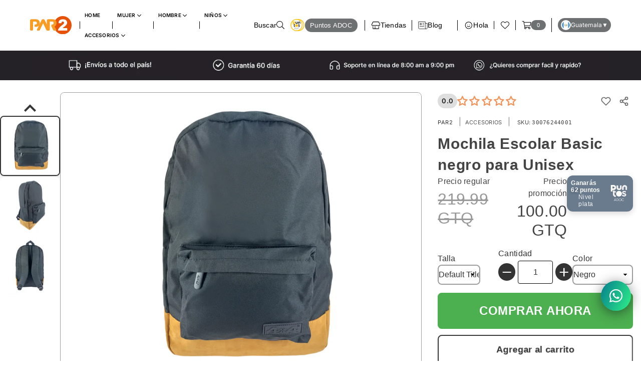

--- FILE ---
content_type: text/html; charset=utf-8
request_url: https://par2.gt/products/30076244-mochila-escolar-basic-negro-para-unisex
body_size: 81116
content:
<!doctype html>
<html
  class="no-js"
  lang="es-US"
  
>
  <head>
    <meta name="google-site-verification" content="NyaIU2OE62pcGt3cvq_PcOn6_HKWbAfrAX22Z77HxL8">
    <meta name="msvalidate.01" content="C65DE15B28553DADA118F6CFF5D32E0C">
    <meta name="robots" content="index, follow">

    <!-- Google tag (gtag.js) -->
    <script async src="https://www.googletagmanager.com/gtag/js?id=G-347XDXR6NZ"></script>
    <script>
      window.dataLayer = window.dataLayer || [];
      function gtag(){dataLayer.push(arguments);}
      gtag('js', new Date());
      gtag('config', 'G-347XDXR6NZ');
    </script><meta charset="utf-8">  <meta http-equiv="X-UA-Compatible" content="IE=edge,chrome=1"><meta name="viewport" content="width=device-width, initial-scale=1.0, maximum-scale=1.0, user-scalable=no"><meta name="theme-color" content="#000"><meta name="format-detection" content="telephone=no"><link rel="canonical" href="https://par2.gt/products/30076244-mochila-escolar-basic-negro-para-unisex"><link rel="dns-prefetch" href="https://par2.gt" crossorigin><link rel="dns-prefetch" href="https://par2gt.myshopify.com" crossorigin><link rel="dns-prefetch" href="https://cdn.shopify.com" crossorigin><link rel="dns-prefetch" href="https://fonts.shopifycdn.com" crossorigin><link rel="preconnect" href="https//fonts.shopifycdn.com/" crossorigin><link rel="preconnect" href="https//cdn.shopify.com" crossorigin><link rel="preconnect" href="https//ajax.googleapis.com">      <script>if(!window.jQuery){    var jqueryScript = document.createElement('script');    jqueryScript.setAttribute('src','https://ajax.googleapis.com/ajax/libs/jquery/3.6.0/jquery.min.js');     document.head.appendChild(jqueryScript); }__DL__jQueryinterval = setInterval(function(){    // wait for jQuery to load & run script after jQuery has loaded    if(window.jQuery){        // search parameters        getURLParams = function(name, url){            if (!url) url = window.location.href;            name = name.replace(/[\[\]]/g, "\\$&");            var regex = new RegExp("[?&]" + name + "(=([^&#]*)|&|#|$)"),            results = regex.exec(url);            if (!results) return null;            if (!results[2]) return '';            return decodeURIComponent(results[2].replace(/\+/g, " "));        };                /**********************        * DYNAMIC DEPENDENCIES        ***********************/                __DL__ = {            dynamicCart: true,  // if cart is dynamic (meaning no refresh on cart add) set to true            debug: false, // if true, console messages will be displayed            cart: null,            wishlist: null,            removeCart: null        };                customBindings = {            cartTriggers: [],            viewCart: [],            removeCartTrigger: [],            cartVisableSelector: [],            promoSubscriptionsSelectors: [],            promoSuccess: [],            ctaSelectors: [],            newsletterSelectors: [],            newsletterSuccess: [],            searchPage: [],            wishlistSelector: [],            removeWishlist: [],            wishlistPage: [],            searchTermQuery: [getURLParams('q')], // replace var with correct query        };                /* DO NOT EDIT */        defaultBindings = {            cartTriggers: ['form[action="/cart/add"] [type="submit"],.add-to-cart,.cart-btn'],            viewCart: ['form[action="/cart"],.my-cart,.trigger-cart,#mobileCart'],            removeCartTrigger: ['[href*="/cart/change"]'],            cartVisableSelector: ['.inlinecart.is-active,.inline-cart.is-active'],            promoSubscriptionsSelectors: [],            promoSuccess: [],            ctaSelectors: [],            newsletterSelectors: ['input.contact_email'],            newsletterSuccess: ['.success_message'],            searchPage: ['search'],            wishlistSelector: [],            removeWishlist: [],            wishlistPage: []        };                // stitch bindings        objectArray = customBindings;        outputObject = __DL__;                applyBindings = function(objectArray, outputObject){            for (var x in objectArray) {                  var key = x;                var objs = objectArray[x];                 values = [];                    if(objs.length > 0){                        values.push(objs);                    if(key in outputObject){                                      values.push(outputObject[key]);                         outputObject[key] = values.join(", ");                     }else{                                outputObject[key] = values.join(", ");                    }                   }              }        };                applyBindings(customBindings, __DL__);        applyBindings(defaultBindings, __DL__);                /**********************        * PREREQUISITE LIBRARIES         ***********************/                clearInterval(__DL__jQueryinterval);                // jquery-cookies.js        if(typeof $.cookie!==undefined){            (function(a){if(typeof define==='function'&&define.amd){define(['jquery'],a)}else if(typeof exports==='object'){module.exports=a(require('jquery'))}else{a(jQuery)}}(function($){var g=/\+/g;function encode(s){return h.raw?s:encodeURIComponent(s)}function decode(s){return h.raw?s:decodeURIComponent(s)}function stringifyCookieValue(a){return encode(h.json?JSON.stringify(a):String(a))}function parseCookieValue(s){if(s.indexOf('"')===0){s=s.slice(1,-1).replace(/\\"/g,'"').replace(/\\\\/g,'\\')}try{s=decodeURIComponent(s.replace(g,' '));return h.json?JSON.parse(s):s}catch(e){}}function read(s,a){var b=h.raw?s:parseCookieValue(s);return $.isFunction(a)?a(b):b}var h=$.cookie=function(a,b,c){if(arguments.length>1&&!$.isFunction(b)){c=$.extend({},h.defaults,c);if(typeof c.expires==='number'){var d=c.expires,t=c.expires=new Date();t.setMilliseconds(t.getMilliseconds()+d*864e+5)}return(document.cookie=[encode(a),'=',stringifyCookieValue(b),c.expires?'; expires='+c.expires.toUTCString():'',c.path?'; path='+c.path:'',c.domain?'; domain='+c.domain:'',c.secure?'; secure':''].join(''))}var e=a?undefined:{},cookies=document.cookie?document.cookie.split('; '):[],i=0,l=cookies.length;for(;i<l;i++){var f=cookies[i].split('='),name=decode(f.shift()),cookie=f.join('=');if(a===name){e=read(cookie,b);break}if(!a&&(cookie=read(cookie))!==undefined){e[name]=cookie}}return e};h.defaults={};$.removeCookie=function(a,b){$.cookie(a,'',$.extend({},b,{expires:-1}));return!$.cookie(a)}}))}                /**********************        * Begin dataLayer Build         ***********************/                window.dataLayer = window.dataLayer || [];  // init data layer if doesn't already exist        var template = "product";                 /**        * Landing Page Cookie        * 1. Detect if user just landed on the site        * 2. Only fires if Page Title matches website */                $.cookie.raw = true;        if ($.cookie('landingPage') === undefined || $.cookie('landingPage').length === 0) {            var landingPage = true;            $.cookie('landingPage', unescape);            $.removeCookie('landingPage', {path: '/'});            $.cookie('landingPage', 'landed', {path: '/'});        } else {            var landingPage = false;            $.cookie('landingPage', unescape);            $.removeCookie('landingPage', {path: '/'});            $.cookie('landingPage', 'refresh', {path: '/'});        }        if (__DL__.debug) {            console.log('Landing Page: ' + landingPage);        }                /**         * Log State Cookie */                        var isLoggedIn = false;                if (!isLoggedIn) {            $.cookie('logState', unescape);            $.removeCookie('logState', {path: '/'});            $.cookie('logState', 'loggedOut', {path: '/'});        } else {            if ($.cookie('logState') === 'loggedOut' || $.cookie('logState') === undefined) {                $.cookie('logState', unescape);                $.removeCookie('logState', {path: '/'});                $.cookie('logState', 'firstLog', {path: '/'});            } else if ($.cookie('logState') === 'firstLog') {                $.cookie('logState', unescape);                $.removeCookie('logState', {path: '/'});                $.cookie('logState', 'refresh', {path: '/'});            }        }                if ($.cookie('logState') === 'firstLog') {            var firstLog = true;        } else {            var firstLog = false;        }                /**********************        * DATALAYER SECTIONS         ***********************/                /**        * DATALAYER: Landing Page        * Fires any time a user first lands on the site. */                if ($.cookie('landingPage') === 'landed') {            dataLayer.push({                'pageType': 'Landing',                'event': 'first_time_visitor'            });        }                /**         * DATALAYER: Log State        * 1. Determine if user is logged in or not.        * 2. Return User specific data. */                var logState = {                                    'logState' : "Logged Out",                                    'firstLog'      : firstLog,            'customerEmail' : null,            'timestamp'     : Date().replace(/\(.*?\)/g,''),                          'customerType'       : 'New',            'customerTypeNumber' :'1',                         'shippingInfo' : {                'fullName'  : null,                'firstName' : null,                'lastName'  : null,                'address1'  : null,                'address2'  : null,                'street'    : null,                'city'      : null,                'province'  : null,                'zip'       : null,                'country'   : null,                'phone'     : null,            },            'billingInfo' : {                'fullName'  : null,                'firstName' : null,                'lastName'  : null,                'address1'  : null,                'address2'  : null,                'street'    : null,                'city'      : null,                'province'  : null,                'zip'       : null,                'country'   : null,                'phone'     : null,            },            'checkoutEmail' : null,            'currency'      : "GTQ",            'pageType'      : 'Log State',            'event'         : 'logState'        }        dataLayer.push(logState);        /**         * DATALAYER: Homepage */                if(document.location.pathname == "/"){            dataLayer.push({                'pageType' : 'Homepage',                'event'    : 'homepage',                logState            });        }              /**         * DATALAYER: 404 Pages        * Fire on 404 Pages */              /**         * DATALAYER: Blog Articles        * Fire on Blog Article Pages */                        /** DATALAYER: Product List Page (Collections, Category)        * Fire on all product listing pages. */                            /** DATALAYER: Product Page        * Fire on all Product View pages. */                      var ecommerce = {                'items': [{                    'item_id'        : 8311898374381,                      'item_variant'    : null,                                 'item_name'      : "Mochila Escolar Basic negro para Unisex",                    'price'           : "100.00",                    'item_brand'      : "PAR2",                    'item_category'   : "ACCESORIOS",                    'item_list_name'  : null,                    'description'     : "Mochila multiusos color negro con detalles café y bolsillo exterior, perfecta para el uso diario o escolar.",                    'imageURL'        : 'https://par2.gt/cdn/shop/files/30076244_grande.jpg?v=1754030717',                     'productURL'      : '/products/30076244-mochila-escolar-basic-negro-para-unisex'                }]            };                           dataLayer.push({                'pageType' : 'Product',                'event'    : 'view_item',             ecommerce            });            $(__DL__.cartTriggers).click(function(){dataLayer.push({                                        'event'    : 'add_to_cart',                    ecommerce               });                              });                              /** DATALAYER: Cart View        * Fire anytime a user views their cart (non-dynamic) */                                               /** DATALAYER: Checkout on Shopify Plus **/        if(Shopify.Checkout){            var ecommerce = {                'transaction_id': 'null',                'affiliation': "PAR2 Guatemala",                'value': "",                'tax': "",                'shipping': "",                'subtotal': "",                'currency': null,                                'email': null,                'items':[],                };            if(Shopify.Checkout.step){                 if(Shopify.Checkout.step.length > 0){                    if (Shopify.Checkout.step === 'contact_information'){                        dataLayer.push({                            'event'    :'begin_checkout',                            'pageType' :'Customer Information',                            'step': 1,                        ecommerce                        });                    }else if (Shopify.Checkout.step === 'shipping_method'){                        dataLayer.push({                            'event'    :'add_shipping_info',                            'pageType' :'Shipping Information',                            ecommerce                        });                    }else if( Shopify.Checkout.step === "payment_method" ){                        dataLayer.push({                            'event'    :'add_payment_info',                            'pageType' :'Add Payment Info',                        ecommerce                        });                    }                }                                            /** DATALAYER: Transaction */                if(Shopify.Checkout.page == "thank_you"){                    dataLayer.push({                    'pageType' :'Transaction',                    'event'    :'purchase',                    ecommerce                    });                }                           }        }                  /** DOM Ready **/        $(document).ready(function() {            /** DATALAYER: Search Results */            var searchPage = new RegExp(__DL__.searchPage, "g");            if(document.location.pathname.match(searchPage)){                var ecommerce = {                    items :[],                };                dataLayer.push({                    'pageType'   : "Search",                    'search_term' : __DL__.searchTermQuery,                                                           'event'      : "search",                    'item_list_name'  : null,                    ecommerce                });                }                        /** DATALAYER: Remove From Cart **/                        /** Google Tag Manager **/            (function(w,d,s,l,i){w[l]=w[l]||[];w[l].push({'gtm.start':            new Date().getTime(),event:'gtm.js'});var f=d.getElementsByTagName(s)[0],            j=d.createElement(s),dl=l!='dataLayer'?'&l='+l:'';j.async=true;j.src=            'https://www.googletagmanager.com/gtm.js?id='+i+dl;f.parentNode.insertBefore(j,f);            })(window,document,'script','dataLayer','GTM-N6H6RWW8');        }); // document ready    }}, 500);  </script>              <link rel="preload" as="style" href="//par2.gt/cdn/shop/t/10/assets/theme.css?v=184328999408732253551765557193" /><link rel="shortcut icon" href="//par2.gt/cdn/shop/files/PAR2_Circle-min_32x32.png?v=1640097673" type="image/png"><title>Mochila Escolar Basic negro para Unisex - Par2 Guatemala&ndash; PAR2 Guatemala</title><meta name="description" content="Mochila multiusos color negro con detalles café y bolsillo exterior, perfecta para el uso diario o escolar."><!-- /snippets/social-meta-tags.liquid -->     <meta name="keywords" content="PAR2 Guatemala, par2.gt" /><meta name="author" content="Empresas ADOC"><meta property="og:site_name" content="PAR2 Guatemala"><meta property="og:url" content="https://par2.gt/products/30076244-mochila-escolar-basic-negro-para-unisex"><meta property="og:title" content="Mochila Escolar Basic negro para Unisex"><meta property="og:type" content="product"><meta property="og:description" content="Mochila multiusos color negro con detalles café y bolsillo exterior, perfecta para el uso diario o escolar.">  <meta property="og:price:amount" content="100.00">  <meta property="og:price:currency" content="GTQ"><meta property="og:image" content="http://par2.gt/cdn/shop/files/30076244_1200x1200.jpg?v=1754030717"><meta property="og:image" content="http://par2.gt/cdn/shop/files/300762441_1200x1200.jpg?v=1754030717"><meta property="og:image" content="http://par2.gt/cdn/shop/files/300762443_1200x1200.jpg?v=1754030717"><meta property="og:image:secure_url" content="https://par2.gt/cdn/shop/files/30076244_1200x1200.jpg?v=1754030717"><meta property="og:image:secure_url" content="https://par2.gt/cdn/shop/files/300762441_1200x1200.jpg?v=1754030717"><meta property="og:image:secure_url" content="https://par2.gt/cdn/shop/files/300762443_1200x1200.jpg?v=1754030717"><meta name="twitter:card" content="summary_large_image"><meta name="twitter:title" content="Mochila Escolar Basic negro para Unisex"><meta name="twitter:description" content="Mochila multiusos color negro con detalles café y bolsillo exterior, perfecta para el uso diario o escolar.">
<link rel="preload" as="font" href="//par2.gt/cdn/fonts/inter/inter_n3.6faba940d2e90c9f1c2e0c5c2750b84af59fecc0.woff2" type="font/woff2" crossorigin><link rel="preload" as="font" href="//par2.gt/cdn/fonts/inter/inter_n4.b2a3f24c19b4de56e8871f609e73ca7f6d2e2bb9.woff2" type="font/woff2" crossorigin><link rel="preload" as="font" href="//par2.gt/cdn/fonts/inter/inter_n6.771af0474a71b3797eb38f3487d6fb79d43b6877.woff2" type="font/woff2" crossorigin><link rel="preload" as="font" href="//par2.gt/cdn/fonts/inter/inter_n7.02711e6b374660cfc7915d1afc1c204e633421e4.woff2" type="font/woff2" crossorigin><style type="text/css">*,::after,::before{box-sizing:border-box}article,aside,details,figcaption,figure,footer,header,hgroup,main,menu,nav,section,summary{display:block}body,button,input,select,textarea{font-family:arial;-webkit-font-smoothing:antialiased;-webkit-text-size-adjust:100%}a{background-color:transparent}a,a:after,a:before{transition:all .3s ease-in-out}b,strong{font-weight:700;}em{font-style:italic}small{font-size:80%}sub,sup{font-size:75%;line-height:0;position:relative;vertical-align:baseline}sup{top:-.5em}sub{bottom:-.25em}img{max-width:100%;border:0}button,input,optgroup,select,textarea{color:inherit;font:inherit;margin:0;outline:0}button[disabled],input[disabled]{cursor:default}.mb0{margin-bottom:0!important}.mb10{margin-bottom:10px!important}.mb20{margin-bottom:20px!important}[type=button]::-moz-focus-inner,[type=reset]::-moz-focus-inner,[type=submit]::-moz-focus-inner,button::-moz-focus-inner{border-style:none;padding:0}[type=button]:-moz-focusring,[type=reset]:-moz-focusring,[type=submit]:-moz-focusring,button:-moz-focusring{outline:1px dotted ButtonText}input[type=email],input[type=number],input[type=password],input[type=search]{-webkit-appearance:none;-moz-appearance:none}table{width:100%;border-collapse:collapse;border-spacing:0}td,th{padding:0}textarea{overflow:auto;-webkit-appearance:none;-moz-appearance:none}[tabindex='-1']:focus{outline:0}a,img{outline:0!important;border:0}[role=button],a,button,input,label,select,textarea{touch-action:manipulation}.flex{display:flex}.flex-item{flex:1}.clearfix::after{content:'';display:table;clear:both}.clear{clear:both}.icon__fallback-text,.visually-hidden{position:absolute!important;overflow:hidden;clip:rect(0 0 0 0);height:1px;width:1px;margin:-1px;padding:0;border:0}.visibility-hidden{visibility:hidden}.js-focus-hidden:focus{outline:0}.no-js:not(html),.no-js .js{display:none}.no-js .no-js:not(html){display:block}.skip-link:focus{clip:auto;width:auto;height:auto;margin:0;color:#111;background-color:#fff;padding:10px;opacity:1;z-index:10000;transition:none}blockquote{background:#f8f8f8;font-weight:600;font-size:15px;font-style:normal;text-align:center;padding:0 30px;margin:0}.rte blockquote{padding:25px;margin-bottom:20px}blockquote p+cite{margin-top:7.5px}blockquote cite{display:block;font-size:13px;font-style:inherit}code,pre{font-family:Consolas,monospace;font-size:1em}pre{overflow:auto}.rte:last-child{margin-bottom:0}.rte .h1,.rte .h2,.rte .h3,.rte .h4,.rte .h5,.rte .h6,.rte h1,.rte h2,.rte h3,.rte h4,.rte h5,.rte h6{margin-top:15px;margin-bottom:7.5px}.rte .h1:first-child,.rte .h2:first-child,.rte .h3:first-child,.rte .h4:first-child,.rte .h5:first-child,.rte .h6:first-child,.rte h1:first-child,.rte h2:first-child,.rte h3:first-child,.rte h4:first-child,.rte h5:first-child,.rte h6:first-child{margin-top:0}.rte li{margin-bottom:4px;list-style:inherit}.rte li:last-child{margin-bottom:0}.rte-setting{margin-bottom:11.11111px}.rte-setting:last-child{margin-bottom:0}p:last-child{margin-bottom:0}li{list-style:none}.fine-print{font-size:1.07692em;font-style:italic;margin:20px 0}.txt--minor{font-size:80%}.txt--emphasis{font-style:italic}.icon{display:inline-block;width:20px;height:20px;vertical-align:middle;fill:currentColor}.no-svg .icon{display:none}svg.icon:not(.icon--full-color) circle,svg.icon:not(.icon--full-color) ellipse,svg.icon:not(.icon--full-color) g,svg.icon:not(.icon--full-color) line,svg.icon:not(.icon--full-color) path,svg.icon:not(.icon--full-color) polygon,svg.icon:not(.icon--full-color) polyline,svg.icon:not(.icon--full-color) rect,symbol.icon:not(.icon--full-color) circle,symbol.icon:not(.icon--full-color) ellipse,symbol.icon:not(.icon--full-color) g,symbol.icon:not(.icon--full-color) line,symbol.icon:not(.icon--full-color) path,symbol.icon:not(.icon--full-color) polygon,symbol.icon:not(.icon--full-color) polyline,symbol.icon:not(.icon--full-color) rect{fill:inherit;stroke:inherit}.no-svg .icon__fallback-text{position:static!important;overflow:inherit;clip:none;height:auto;width:auto;margin:0}ol,ul{margin:0;padding:0}ol{list-style:decimal}.list--inline{padding:0;margin:0}.list--inline li{display:inline-block;margin-bottom:0;vertical-align:middle}.rte img{height:auto}.rte table{table-layout:fixed}.rte ol,.rte ul{margin:20px 0 30px 30px}.rte ol.list--inline,.rte ul.list--inline{margin-left:0}.rte ul{list-style:disc outside}.rte ul ul{list-style:circle outside}.rte ul ul ul{list-style:square outside}.rte a:not(.btn){padding-bottom:1px}.text-center .rte ol,.text-center .rte ul,.text-center.rte ol,.text-center.rte ul{margin-left:0;list-style-position:inside}.rte__table-wrapper{max-width:100%;overflow:auto;-webkit-overflow-scrolling:touch}svg:not(:root){overflow:hidden}.video-wrapper{position:relative;overflow:hidden;max-width:100%;padding-bottom:56.25%;height:0;height:auto}.video-wrapper iframe{position:absolute;top:0;left:0;width:100%;height:100%}form{margin:0}legend{border:0;padding:0}button{cursor:pointer}input[type=submit]{cursor:pointer}input[type=text]{-webkit-appearance:none;-moz-appearance:none}[type=checkbox]+label,[type=radio]+label{display:inline-block;margin-bottom:0}label[for]{cursor:pointer}textarea{min-height:100px}input[type=checkbox],input[type=radio]{margin:0 5px 0 0;vertical-align:middle}select::-ms-expand{display:none}.label--hidden{position:absolute;height:0;width:0;margin-bottom:0;overflow:hidden;clip:rect(1px,1px,1px,1px)}.form-vertical input,.form-vertical select,.form-vertical textarea{display:block;width:100%}.form-vertical [type=checkbox],.form-vertical [type=radio]{display:inline-block;width:auto;margin-right:5px}.form-vertical .btn,.form-vertical [type=submit]{display:inline-block;width:auto}.grid--table{display:table;table-layout:fixed;width:100%}.grid--table>.grid__item{float:none;display:table-cell;vertical-align:middle}.is-transitioning{display:block!important;visibility:visible!important}.mr0{margin:0 !important;}.pd0{ padding:0 !important;}.db{display:block}.dbi{display:inline-block}.dn {display:none}.pa {position:absolute}.pr {position:relative}.fwl{font-weight:300}.fwr{font-weight:400}.fwm{font-weight:500}.fwsb{font-weight:600}b,strong,.fwb{font-weight:700}em, .em{font-style:italic}.tt-u{text-transform:uppercase}.tt-l{text-transform:lowercase}.tt-c{text-transform:capitalize}.tt-n{text-transform:none}.tdn {text-decoration:none!important}.tdu {text-decoration:underline}.grid-sizer{width:25%; position:absolute}.w_auto {width:auto!important}.h_auto{height:auto}.w_100{width:100%!important}.h_100{height:100%!important}.fl{display:flex}.fl1{flex:1}.f-row{flex-direction:row}.f-col{flex-direction:column}.f-wrap{flex-wrap:wrap}.f-nowrap{flex-wrap:nowrap}.f-jcs{justify-content:flex-start}.f-jce{justify-content:flex-end}.f-jcc{justify-content:center}.f-jcsb{justify-content:space-between}.f-jcsa{justify-content:space-around}.f-jcse{justify-content:space-evenly}.f-ais{align-items:flex-start}.f-aie{align-items:flex-end}.f-aic{align-items:center}.f-aib{align-items:baseline}.f-aist{align-items:stretch}.f-acs{align-content:flex-start}.f-ace{align-content:flex-end}.f-acc{align-content:center}.f-acsb{align-content:space-between}.f-acsa{align-content:space-around}.f-acst{align-content:stretch}.f-asa{align-self:auto}.f-ass{align-self:flex-start}.f-ase{align-self:flex-end}.f-asc{align-self:center}.f-asb{align-self:baseline}.f-asst{align-self:stretch}.order0{order:0}.order1{order:1}.order2{order:2}.order3{order:3}.tl{text-align:left!important}.tc{text-align:center!important}.tr{text-align:right!important}@media (min-width:768px){.tl-md{text-align:left!important}.tc-md{text-align:center!important}.tr-md{text-align:right!important}.f-row-md{flex-direction:row}.f-col-md{flex-direction:column}.f-wrap-md{flex-wrap:wrap}.f-nowrap-md{flex-wrap:nowrap}.f-jcs-md{justify-content:flex-start}.f-jce-md{justify-content:flex-end}.f-jcc-md{justify-content:center}.f-jcsb-md{justify-content:space-between}.f-jcsa-md{justify-content:space-around}.f-jcse-md{justify-content:space-evenly}.f-ais-md{align-items:flex-start}.f-aie-md{align-items:flex-end}.f-aic-md{align-items:center}.f-aib-md{align-items:baseline}.f-aist-md{align-items:stretch}.f-acs-md{align-content:flex-start}.f-ace-md{align-content:flex-end}.f-acc-md{align-content:center}.f-acsb-md{align-content:space-between}.f-acsa-md{align-content:space-around}.f-acst-md{align-content:stretch}.f-asa-md{align-self:auto}.f-ass-md{align-self:flex-start}.f-ase-md{align-self:flex-end}.f-asc-md{align-self:center}.f-asb-md{align-self:baseline}.f-asst-md{align-self:stretch}}@media (min-width:1025px){.f-row-lg{flex-direction:row}.f-col-lg{flex-direction:column}.f-wrap-lg{flex-wrap:wrap}.f-nowrap-lg{flex-wrap:nowrap}.tl-lg {text-align:left!important}.tc-lg {text-align:center!important}.tr-lg {text-align:right!important}}@media (min-width:1280px){.f-wrap-xl{flex-wrap:wrap}.f-col-xl{flex-direction:column}.tl-xl {text-align:left!important}.tc-xl {text-align:center!important}.tr-xl {text-align:right!important}}.grid{list-style:none;margin:0 -15px;padding:0}.grid::after{content:'';display:table;clear:both}.grid__item{float:left;padding-left:15px;padding-right:15px;width:100%}@media only screen and (max-width:1024px){.grid{margin:0 -7.5px}.grid__item{padding-left:7.5px;padding-right:7.5px}}.grid__item[class*="--push"]{position:relative}.grid--rev{direction:rtl;text-align:left}.grid--rev>.grid__item{direction:ltr;text-align:left;float:right}.col-1,.one-whole{width:100%}.col-2,.five-tenths,.four-eighths,.one-half,.three-sixths,.two-quarters,.wd-50{width:50%}.col-3,.one-third,.two-sixths{width:33.33333%}.four-sixths,.two-thirds{width:66.66667%}.col-4,.one-quarter,.two-eighths{width:25%}.six-eighths,.three-quarters{width:75%}.col-5,.one-fifth,.two-tenths{width:20%}.four-tenths,.two-fifths,.wd-40{width:40%}.six-tenths,.three-fifths,.wd-60{width:60%}.eight-tenths,.four-fifths,.wd-80{width:80%}.one-sixth{width:16.66667%}.five-sixths{width:83.33333%}.one-seventh{width:14.28571%}.one-eighth{width:12.5%}.three-eighths{width:37.5%}.five-eighths{width:62.5%}.seven-eighths{width:87.5%}.one-nineth{width:11.11111%}.one-tenth{width:10%}.three-tenths,.wd-30{width:30%}.seven-tenths,.wd-70{width:70%}.nine-tenths,.wd-90{width:90%}.show{display:block!important}.hide{display:none!important}.text-left{text-align:left!important}.text-right{text-align:right!important}.text-center{text-align:center!important}@media only screen and (min-width:767px){.medium-up--one-whole{width:100%}.medium-up--five-tenths,.medium-up--four-eighths,.medium-up--one-half,.medium-up--three-sixths,.medium-up--two-quarters{width:50%}.medium-up--one-third,.medium-up--two-sixths{width:33.33333%}.medium-up--four-sixths,.medium-up--two-thirds{width:66.66667%}.medium-up--one-quarter,.medium-up--two-eighths{width:25%}.medium-up--six-eighths,.medium-up--three-quarters{width:75%}.medium-up--one-fifth,.medium-up--two-tenths{width:20%}.medium-up--four-tenths,.medium-up--two-fifths{width:40%}.medium-up--six-tenths,.medium-up--three-fifths{width:60%}.medium-up--eight-tenths,.medium-up--four-fifths{width:80%}.medium-up--one-sixth{width:16.66667%}.medium-up--five-sixths{width:83.33333%}.medium-up--one-seventh{width:14.28571%}.medium-up--one-eighth{width:12.5%}.medium-up--three-eighths{width:37.5%}.medium-up--five-eighths{width:62.5%}.medium-up--seven-eighths{width:87.5%}.medium-up--one-nineth{width:11.11111%}.medium-up--one-tenth{width:10%}.medium-up--three-tenths{width:30%}.medium-up--seven-tenths{width:70%}.medium-up--nine-tenths{width:90%}.grid--uniform .medium-up--five-tenths:nth-child(2n+1),.grid--uniform .medium-up--four-eighths:nth-child(2n+1),.grid--uniform .medium-up--one-eighth:nth-child(8n+1),.grid--uniform .medium-up--one-fifth:nth-child(5n+1),.grid--uniform .medium-up--one-half:nth-child(2n+1),.grid--uniform .medium-up--one-quarter:nth-child(4n+1),.grid--uniform .medium-up--one-seventh:nth-child(7n+1),.grid--uniform .medium-up--one-sixth:nth-child(6n+1),.grid--uniform .medium-up--one-third:nth-child(3n+1),.grid--uniform .medium-up--three-sixths:nth-child(2n+1),.grid--uniform .medium-up--two-eighths:nth-child(4n+1),.grid--uniform .medium-up--two-sixths:nth-child(3n+1){clear:both}.medium-up--show{display:block!important}.medium-up--hide{display:none!important}.medium-up--text-left{text-align:left!important}.medium-up--text-right{text-align:right!important}.medium-up--text-center{text-align:center!important}}@media only screen and (min-width:1025px){.large-up--one-whole{width:100%}.large-up--five-tenths,.large-up--four-eighths,.large-up--one-half,.large-up--three-sixths,.large-up--two-quarters{width:50%}.large-up--one-third,.large-up--two-sixths{width:33.33333%}.large-up--four-sixths,.large-up--two-thirds{width:66.66667%}.large-up--one-quarter,.large-up--two-eighths{width:25%}.large-up--six-eighths,.large-up--three-quarters{width:75%}.large-up--one-fifth,.large-up--two-tenths{width:20%}.large-up--four-tenths,.large-up--two-fifths{width:40%}.large-up--six-tenths,.large-up--three-fifths{width:60%}.large-up--eight-tenths,.large-up--four-fifths{width:80%}.large-up--one-sixth{width:16.66667%}.large-up--five-sixths{width:83.33333%}.large-up--one-seventh{width:14.28571%}.large-up--one-eighth{width:12.5%}.large-up--three-eighths{width:37.5%}.large-up--five-eighths{width:62.5%}.large-up--seven-eighths{width:87.5%}.large-up--one-nineth{width:11.11111%}.large-up--one-tenth{width:10%}.large-up--three-tenths{width:30%}.large-up--seven-tenths{width:70%}.large-up--nine-tenths{width:90%}.grid--uniform .large-up--five-tenths:nth-child(2n+1),.grid--uniform .large-up--four-eighths:nth-child(2n+1),.grid--uniform .large-up--one-eighth:nth-child(8n+1),.grid--uniform .large-up--one-fifth:nth-child(5n+1),.grid--uniform .large-up--one-half:nth-child(2n+1),.grid--uniform .large-up--one-quarter:nth-child(4n+1),.grid--uniform .large-up--one-seventh:nth-child(7n+1),.grid--uniform .large-up--one-sixth:nth-child(6n+1),.grid--uniform .large-up--one-third:nth-child(3n+1),.grid--uniform .large-up--three-sixths:nth-child(2n+1),.grid--uniform .large-up--two-eighths:nth-child(4n+1),.grid--uniform .large-up--two-sixths:nth-child(3n+1){clear:both}.large-up--show{display:block!important}.large-up--hide{display:none!important}.large-up--text-left{text-align:left!important}.large-up--text-right{text-align:right!important}.large-up--text-center{text-align:center!important}}@media only screen and (min-width:1280px){.widescreen--one-whole{width:100%}.widescreen--five-tenths,.widescreen--four-eighths,.widescreen--one-half,.widescreen--three-sixths,.widescreen--two-quarters{width:50%}.widescreen--one-third,.widescreen--two-sixths{width:33.33333%}.widescreen--four-sixths,.widescreen--two-thirds{width:66.66667%}.widescreen--one-quarter,.widescreen--two-eighths{width:25%}.widescreen--six-eighths,.widescreen--three-quarters{width:75%}.widescreen--one-fifth,.widescreen--two-tenths{width:20%}.widescreen--four-tenths,.widescreen--two-fifths{width:40%}.widescreen--six-tenths,.widescreen--three-fifths{width:60%}.widescreen--eight-tenths,.widescreen--four-fifths{width:80%}.widescreen--one-sixth{width:16.66667%}.widescreen--five-sixths{width:83.33333%}.widescreen--one-seventh{width:14.28571%}.widescreen--one-eighth{width:12.5%}.widescreen--three-eighths{width:37.5%}.widescreen--five-eighths{width:62.5%}.widescreen--seven-eighths{width:87.5%}.widescreen--one-nineth{width:11.11111%}.widescreen--one-tenth{width:10%}.widescreen--three-tenths{width:30%}.widescreen--seven-tenths{width:70%}.widescreen--nine-tenths{width:90%}.grid--uniform .widescreen--five-tenths:nth-child(2n+1),.grid--uniform .widescreen--four-eighths:nth-child(2n+1),.grid--uniform .widescreen--one-eighth:nth-child(8n+1),.grid--uniform .widescreen--one-fifth:nth-child(5n+1),.grid--uniform .widescreen--one-half:nth-child(2n+1),.grid--uniform .widescreen--one-quarter:nth-child(4n+1),.grid--uniform .widescreen--one-seventh:nth-child(7n+1),.grid--uniform .widescreen--one-sixth:nth-child(6n+1),.grid--uniform .widescreen--one-third:nth-child(3n+1),.grid--uniform .widescreen--three-sixths:nth-child(2n+1),.grid--uniform .widescreen--two-eighths:nth-child(4n+1),.grid--uniform .widescreen--two-sixths:nth-child(3n+1){clear:both}.widescreen--show{display:block!important}.widescreen--hide{display:none!important}.widescreen--text-left{text-align:left!important}.widescreen--text-right{text-align:right!important}.widescreen--text-center{text-align:center!important}}@media only screen and (min-width:1025px) and (max-width:1279px){.large--one-whole{width:100%}.large--five-tenths,.large--four-eighths,.large--one-half,.large--three-sixths,.large--two-quarters{width:50%}.large--one-third,.large--two-sixths{width:33.33333%}.large--four-sixths,.large--two-thirds{width:66.66667%}.large--one-quarter,.large--two-eighths{width:25%}.large--six-eighths,.large--three-quarters{width:75%}.large--one-fifth,.large--two-tenths{width:20%}.large--four-tenths,.large--two-fifths{width:40%}.large--six-tenths,.large--three-fifths{width:60%}.large--eight-tenths,.large--four-fifths{width:80%}.large--one-sixth{width:16.66667%}.large--five-sixths{width:83.33333%}.large--one-seventh{width:14.28571%}.large--one-eighth{width:12.5%}.large--three-eighths{width:37.5%}.large--five-eighths{width:62.5%}.large--seven-eighths{width:87.5%}.large--one-nineth{width:11.11111%}.large--one-tenth{width:10%}.large--three-tenths{width:30%}.large--seven-tenths{width:70%}.large--nine-tenths{width:90%}.grid--uniform .large--five-tenths:nth-child(2n+1),.grid--uniform .large--four-eighths:nth-child(2n+1),.grid--uniform .large--one-eighth:nth-child(8n+1),.grid--uniform .large--one-fifth:nth-child(5n+1),.grid--uniform .large--one-half:nth-child(2n+1),.grid--uniform .large--one-quarter:nth-child(4n+1),.grid--uniform .large--one-seventh:nth-child(7n+1),.grid--uniform .large--one-sixth:nth-child(6n+1),.grid--uniform .large--one-third:nth-child(3n+1),.grid--uniform .large--three-sixths:nth-child(2n+1),.grid--uniform .large--two-eighths:nth-child(4n+1),.grid--uniform .large--two-sixths:nth-child(3n+1){clear:both}.large--show{display:block!important}.large--hide{display:none!important}.large--text-left{text-align:left!important}.large--text-right{text-align:right!important}.large--text-center{text-align:center!important}}@media only screen and (min-width:767px) and (max-width:1024px){.medium--one-whole{width:100%}.medium--five-tenths,.medium--four-eighths,.medium--one-half,.medium--three-sixths,.medium--two-quarters{width:50%}.medium--one-third,.medium--two-sixths{width:33.33333%}.medium--four-sixths,.medium--two-thirds{width:66.66667%}.medium--one-quarter,.medium--two-eighths{width:25%}.medium--six-eighths,.medium--three-quarters{width:75%}.medium--one-fifth,.medium--two-tenths{width:20%}.medium--four-tenths,.medium--two-fifths{width:40%}.medium--six-tenths,.medium--three-fifths{width:60%}.medium--eight-tenths,.medium--four-fifths{width:80%}.medium--one-sixth{width:16.66667%}.medium--five-sixths{width:83.33333%}.medium--one-seventh{width:14.28571%}.medium--one-eighth{width:12.5%}.medium--three-eighths{width:37.5%}.medium--five-eighths{width:62.5%}.medium--seven-eighths{width:87.5%}.medium--one-nineth{width:11.11111%}.medium--one-tenth{width:10%}.medium--three-tenths{width:30%}.medium--seven-tenths{width:70%}.medium--nine-tenths{width:90%}.grid--uniform .medium--five-tenths:nth-child(2n+1),.grid--uniform .medium--four-eighths:nth-child(2n+1),.grid--uniform .medium--one-eighth:nth-child(8n+1),.grid--uniform .medium--one-fifth:nth-child(5n+1),.grid--uniform .medium--one-half:nth-child(2n+1),.grid--uniform .medium--one-quarter:nth-child(4n+1),.grid--uniform .medium--one-seventh:nth-child(7n+1),.grid--uniform .medium--one-sixth:nth-child(6n+1),.grid--uniform .medium--one-third:nth-child(3n+1),.grid--uniform .medium--three-sixths:nth-child(2n+1),.grid--uniform .medium--two-eighths:nth-child(4n+1),.grid--uniform .medium--two-sixths:nth-child(3n+1){clear:both}.medium--show{display:block!important}.medium--hide{display:none!important}.medium--text-left{text-align:left!important}.medium--text-right{text-align:right!important}.medium--text-center{text-align:center!important}}@media only screen and (max-width:766px){.grid{margin:0 -5px}.grid__item{padding-left:5px;padding-right:5px}.small--one-whole{width:100%}.small--five-tenths,.small--four-eighths,.small--one-half,.small--three-sixths,.small--two-quarters{width:50%}.small--one-third,.small--two-sixths{width:33.33333%}.small--four-sixths,.small--two-thirds{width:66.66667%}.small--one-quarter,.small--two-eighths{width:25%}.small--six-eighths,.small--three-quarters{width:75%}.small--one-fifth,.small--two-tenths{width:20%}.small--four-tenths,.small--two-fifths{width:40%}.small--six-tenths,.small--three-fifths{width:60%}.small--eight-tenths,.small--four-fifths{width:80%}.small--one-sixth{width:16.66667%}.small--five-sixths{width:83.33333%}.small--one-seventh{width:14.28571%}.small--one-eighth{width:12.5%}.small--three-eighths{width:37.5%}.small--five-eighths{width:62.5%}.small--seven-eighths{width:87.5%}.small--one-nineth{width:11.11111%}.small--one-tenth{width:10%}.small--three-tenths{width:30%}.small--seven-tenths{width:70%}.small--nine-tenths{width:90%}.grid--uniform .small--five-tenths:nth-child(2n+1),.grid--uniform .small--four-eighths:nth-child(2n+1),.grid--uniform .small--one-eighth:nth-child(8n+1),.grid--uniform .small--one-half:nth-child(2n+1),.grid--uniform .small--one-quarter:nth-child(4n+1),.grid--uniform .small--one-seventh:nth-child(7n+1),.grid--uniform .small--one-sixth:nth-child(6n+1),.grid--uniform .small--one-third:nth-child(3n+1),.grid--uniform .small--three-sixths:nth-child(2n+1),.grid--uniform .small--two-eighths:nth-child(4n+1),.grid--uniform .small--two-sixths:nth-child(3n+1),.grid--uniform.small--one-fifth:nth-child(5n+1){clear:both}.small--show{display:block!important}.small--hide{display:none!important}.small--text-left{text-align:left!important}.small--text-right{text-align:right!important}.small--text-center{text-align:center!important}}@font-face {font-family: Inter;font-weight: 400;font-style: normal;font-display: swap;src: url("//par2.gt/cdn/fonts/inter/inter_n4.b2a3f24c19b4de56e8871f609e73ca7f6d2e2bb9.woff2") format("woff2"), url("//par2.gt/cdn/fonts/inter/inter_n4.af8052d517e0c9ffac7b814872cecc27ae1fa132.woff") format("woff");}@font-face {font-family: Inter;font-weight: 300;font-style: normal;font-display: swap;src: url("//par2.gt/cdn/fonts/inter/inter_n3.6faba940d2e90c9f1c2e0c5c2750b84af59fecc0.woff2") format("woff2"), url("//par2.gt/cdn/fonts/inter/inter_n3.413aa818ec2103383c4ac7c3744c464d04b4db49.woff") format("woff");}@font-face {font-family: Inter;font-weight: 600;font-style: normal;font-display: swap;src: url("//par2.gt/cdn/fonts/inter/inter_n6.771af0474a71b3797eb38f3487d6fb79d43b6877.woff2") format("woff2"), url("//par2.gt/cdn/fonts/inter/inter_n6.88c903d8f9e157d48b73b7777d0642925bcecde7.woff") format("woff");}@font-face {font-family: Inter;font-weight: 700;font-style: normal;font-display: swap;src: url("//par2.gt/cdn/fonts/inter/inter_n7.02711e6b374660cfc7915d1afc1c204e633421e4.woff2") format("woff2"), url("//par2.gt/cdn/fonts/inter/inter_n7.6dab87426f6b8813070abd79972ceaf2f8d3b012.woff") format("woff");}@font-face{font-family:Adorn-Icons;src:url("//par2.gt/cdn/shop/t/10/assets/adorn-icons.woff2?v=167339017966625775301756138634") format('woff2'),url("//par2.gt/cdn/shop/t/10/assets/adorn-icons.woff?v=177162561609770262791756138634") format('woff');font-weight:400;font-style:normal;font-display:swap}.ad{font:normal normal normal 16px/1 adorn-icons;speak:none;text-transform:none;display:inline-block;vertical-align:middle;text-rendering:auto;-webkit-font-smoothing:antialiased;-moz-osx-font-smoothing:grayscale}</style>  <link rel="stylesheet" href="//par2.gt/cdn/shop/t/10/assets/theme.css?v=184328999408732253551765557193" type="text/css" media="all">    <link rel="preload" href="//par2.gt/cdn/shop/t/10/assets/jquery.min.js?v=115907627783842276491756138634" as="script">  <link rel="preload" href="//par2.gt/cdn/shop/t/10/assets/vendor.min.js?v=147777637051995765591756138634" as="script">  <script src="//par2.gt/cdn/shop/t/10/assets/jquery.min.js?v=115907627783842276491756138634"defer="defer"></script><script>var theme = {strings:{addToCart:"Añadir al carrito",soldOut:"Vendido",unavailable:"Agotado",showMore:"Mostrar más",showLess:"Muestra menos"},mlcurrency:false,moneyFormat:"Q{{amount}}",currencyFormat:"money_with_currency_format",shopCurrency:"GTQ",autoCurrencies:true,money_currency_format:"{{amount}} GTQ",money_format:"Q{{amount}}",ajax_cart:true,fixedHeader:true,animation:false,animationMobile:true,searchresult:"Ver todos los resultados",wlAvailable:"Disponible en la lista de deseos",rtl:false,days:"Días",hours:"Hrs",minuts:"Min",seconds:"Sec",};document.documentElement.className = document.documentElement.className.replace('no-js', 'js');var Metatheme = null,thm = 'Avone', shpeml = 'no-reply@tiendasadoc.com', dmn = window.location.hostname;        window.lazySizesConfig = window.lazySizesConfig || {};window.lazySizesConfig.loadMode = 1;window.lazySizesConfig.expand = 10;window.lazySizesConfig.expFactor = 1.5;      window.lazySizesConfig.loadHidden = false;</script><script src="//par2.gt/cdn/shop/t/10/assets/vendor.min.js?v=147777637051995765591756138634" defer="defer"></script>

    <script>window.performance && window.performance.mark && window.performance.mark('shopify.content_for_header.start');</script><meta name="google-site-verification" content="xEmesU3ENuKX6cPU3pQdzCEC9U_2w25-7YTgGz1cih8">
<meta id="shopify-digital-wallet" name="shopify-digital-wallet" content="/51119816880/digital_wallets/dialog">
<link rel="alternate" type="application/json+oembed" href="https://par2.gt/products/30076244-mochila-escolar-basic-negro-para-unisex.oembed">
<script async="async" src="/checkouts/internal/preloads.js?locale=es-GT"></script>
<script id="shopify-features" type="application/json">{"accessToken":"b75afa36c8bec3961497a9945e52e1dd","betas":["rich-media-storefront-analytics"],"domain":"par2.gt","predictiveSearch":true,"shopId":51119816880,"locale":"es"}</script>
<script>var Shopify = Shopify || {};
Shopify.shop = "par2gt.myshopify.com";
Shopify.locale = "es-US";
Shopify.currency = {"active":"GTQ","rate":"1.0"};
Shopify.country = "GT";
Shopify.theme = {"name":"GT [DEV 25-08-2025]","id":152707203309,"schema_name":"Avone OS 2.0","schema_version":"4.0","theme_store_id":null,"role":"main"};
Shopify.theme.handle = "null";
Shopify.theme.style = {"id":null,"handle":null};
Shopify.cdnHost = "par2.gt/cdn";
Shopify.routes = Shopify.routes || {};
Shopify.routes.root = "/";</script>
<script type="module">!function(o){(o.Shopify=o.Shopify||{}).modules=!0}(window);</script>
<script>!function(o){function n(){var o=[];function n(){o.push(Array.prototype.slice.apply(arguments))}return n.q=o,n}var t=o.Shopify=o.Shopify||{};t.loadFeatures=n(),t.autoloadFeatures=n()}(window);</script>
<script id="shop-js-analytics" type="application/json">{"pageType":"product"}</script>
<script defer="defer" async type="module" src="//par2.gt/cdn/shopifycloud/shop-js/modules/v2/client.init-shop-cart-sync_CvZOh8Af.es.esm.js"></script>
<script defer="defer" async type="module" src="//par2.gt/cdn/shopifycloud/shop-js/modules/v2/chunk.common_3Rxs6Qxh.esm.js"></script>
<script type="module">
  await import("//par2.gt/cdn/shopifycloud/shop-js/modules/v2/client.init-shop-cart-sync_CvZOh8Af.es.esm.js");
await import("//par2.gt/cdn/shopifycloud/shop-js/modules/v2/chunk.common_3Rxs6Qxh.esm.js");

  window.Shopify.SignInWithShop?.initShopCartSync?.({"fedCMEnabled":true,"windoidEnabled":true});

</script>
<script>(function() {
  var isLoaded = false;
  function asyncLoad() {
    if (isLoaded) return;
    isLoaded = true;
    var urls = ["https:\/\/script.app.flomllr.com\/controller.js?stamp=1624026618878\u0026shop=par2gt.myshopify.com","https:\/\/chimpstatic.com\/mcjs-connected\/js\/users\/0eb17a44a4e799b0c254eeb22\/25f9924a1f45d27a75b7c5277.js?shop=par2gt.myshopify.com","https:\/\/instafeed.nfcube.com\/cdn\/df2c01cf6528253760b5258d71974ec7.js?shop=par2gt.myshopify.com","\/\/cdn.secomapp.com\/promotionpopup\/cdn\/allshops\/par2gt\/1659450501.js?shop=par2gt.myshopify.com","https:\/\/static.klaviyo.com\/onsite\/js\/klaviyo.js?company_id=Uz3Myg\u0026shop=par2gt.myshopify.com","https:\/\/cdn.s3.pop-convert.com\/pcjs.production.min.js?unique_id=par2gt.myshopify.com\u0026shop=par2gt.myshopify.com","https:\/\/script.pop-convert.com\/new-micro\/production.pc.min.js?unique_id=par2gt.myshopify.com\u0026shop=par2gt.myshopify.com"];
    for (var i = 0; i < urls.length; i++) {
      var s = document.createElement('script');
      s.type = 'text/javascript';
      s.async = true;
      s.src = urls[i];
      var x = document.getElementsByTagName('script')[0];
      x.parentNode.insertBefore(s, x);
    }
  };
  if(window.attachEvent) {
    window.attachEvent('onload', asyncLoad);
  } else {
    window.addEventListener('load', asyncLoad, false);
  }
})();</script>
<script id="__st">var __st={"a":51119816880,"offset":-21600,"reqid":"1df0e845-6c3a-4d62-b873-1d7472737509-1768803943","pageurl":"par2.gt\/products\/30076244-mochila-escolar-basic-negro-para-unisex","u":"ee99a8314a6b","p":"product","rtyp":"product","rid":8311898374381};</script>
<script>window.ShopifyPaypalV4VisibilityTracking = true;</script>
<script id="captcha-bootstrap">!function(){'use strict';const t='contact',e='account',n='new_comment',o=[[t,t],['blogs',n],['comments',n],[t,'customer']],c=[[e,'customer_login'],[e,'guest_login'],[e,'recover_customer_password'],[e,'create_customer']],r=t=>t.map((([t,e])=>`form[action*='/${t}']:not([data-nocaptcha='true']) input[name='form_type'][value='${e}']`)).join(','),a=t=>()=>t?[...document.querySelectorAll(t)].map((t=>t.form)):[];function s(){const t=[...o],e=r(t);return a(e)}const i='password',u='form_key',d=['recaptcha-v3-token','g-recaptcha-response','h-captcha-response',i],f=()=>{try{return window.sessionStorage}catch{return}},m='__shopify_v',_=t=>t.elements[u];function p(t,e,n=!1){try{const o=window.sessionStorage,c=JSON.parse(o.getItem(e)),{data:r}=function(t){const{data:e,action:n}=t;return t[m]||n?{data:e,action:n}:{data:t,action:n}}(c);for(const[e,n]of Object.entries(r))t.elements[e]&&(t.elements[e].value=n);n&&o.removeItem(e)}catch(o){console.error('form repopulation failed',{error:o})}}const l='form_type',E='cptcha';function T(t){t.dataset[E]=!0}const w=window,h=w.document,L='Shopify',v='ce_forms',y='captcha';let A=!1;((t,e)=>{const n=(g='f06e6c50-85a8-45c8-87d0-21a2b65856fe',I='https://cdn.shopify.com/shopifycloud/storefront-forms-hcaptcha/ce_storefront_forms_captcha_hcaptcha.v1.5.2.iife.js',D={infoText:'Protegido por hCaptcha',privacyText:'Privacidad',termsText:'Términos'},(t,e,n)=>{const o=w[L][v],c=o.bindForm;if(c)return c(t,g,e,D).then(n);var r;o.q.push([[t,g,e,D],n]),r=I,A||(h.body.append(Object.assign(h.createElement('script'),{id:'captcha-provider',async:!0,src:r})),A=!0)});var g,I,D;w[L]=w[L]||{},w[L][v]=w[L][v]||{},w[L][v].q=[],w[L][y]=w[L][y]||{},w[L][y].protect=function(t,e){n(t,void 0,e),T(t)},Object.freeze(w[L][y]),function(t,e,n,w,h,L){const[v,y,A,g]=function(t,e,n){const i=e?o:[],u=t?c:[],d=[...i,...u],f=r(d),m=r(i),_=r(d.filter((([t,e])=>n.includes(e))));return[a(f),a(m),a(_),s()]}(w,h,L),I=t=>{const e=t.target;return e instanceof HTMLFormElement?e:e&&e.form},D=t=>v().includes(t);t.addEventListener('submit',(t=>{const e=I(t);if(!e)return;const n=D(e)&&!e.dataset.hcaptchaBound&&!e.dataset.recaptchaBound,o=_(e),c=g().includes(e)&&(!o||!o.value);(n||c)&&t.preventDefault(),c&&!n&&(function(t){try{if(!f())return;!function(t){const e=f();if(!e)return;const n=_(t);if(!n)return;const o=n.value;o&&e.removeItem(o)}(t);const e=Array.from(Array(32),(()=>Math.random().toString(36)[2])).join('');!function(t,e){_(t)||t.append(Object.assign(document.createElement('input'),{type:'hidden',name:u})),t.elements[u].value=e}(t,e),function(t,e){const n=f();if(!n)return;const o=[...t.querySelectorAll(`input[type='${i}']`)].map((({name:t})=>t)),c=[...d,...o],r={};for(const[a,s]of new FormData(t).entries())c.includes(a)||(r[a]=s);n.setItem(e,JSON.stringify({[m]:1,action:t.action,data:r}))}(t,e)}catch(e){console.error('failed to persist form',e)}}(e),e.submit())}));const S=(t,e)=>{t&&!t.dataset[E]&&(n(t,e.some((e=>e===t))),T(t))};for(const o of['focusin','change'])t.addEventListener(o,(t=>{const e=I(t);D(e)&&S(e,y())}));const B=e.get('form_key'),M=e.get(l),P=B&&M;t.addEventListener('DOMContentLoaded',(()=>{const t=y();if(P)for(const e of t)e.elements[l].value===M&&p(e,B);[...new Set([...A(),...v().filter((t=>'true'===t.dataset.shopifyCaptcha))])].forEach((e=>S(e,t)))}))}(h,new URLSearchParams(w.location.search),n,t,e,['guest_login'])})(!0,!0)}();</script>
<script integrity="sha256-4kQ18oKyAcykRKYeNunJcIwy7WH5gtpwJnB7kiuLZ1E=" data-source-attribution="shopify.loadfeatures" defer="defer" src="//par2.gt/cdn/shopifycloud/storefront/assets/storefront/load_feature-a0a9edcb.js" crossorigin="anonymous"></script>
<script data-source-attribution="shopify.dynamic_checkout.dynamic.init">var Shopify=Shopify||{};Shopify.PaymentButton=Shopify.PaymentButton||{isStorefrontPortableWallets:!0,init:function(){window.Shopify.PaymentButton.init=function(){};var t=document.createElement("script");t.src="https://par2.gt/cdn/shopifycloud/portable-wallets/latest/portable-wallets.es.js",t.type="module",document.head.appendChild(t)}};
</script>
<script data-source-attribution="shopify.dynamic_checkout.buyer_consent">
  function portableWalletsHideBuyerConsent(e){var t=document.getElementById("shopify-buyer-consent"),n=document.getElementById("shopify-subscription-policy-button");t&&n&&(t.classList.add("hidden"),t.setAttribute("aria-hidden","true"),n.removeEventListener("click",e))}function portableWalletsShowBuyerConsent(e){var t=document.getElementById("shopify-buyer-consent"),n=document.getElementById("shopify-subscription-policy-button");t&&n&&(t.classList.remove("hidden"),t.removeAttribute("aria-hidden"),n.addEventListener("click",e))}window.Shopify?.PaymentButton&&(window.Shopify.PaymentButton.hideBuyerConsent=portableWalletsHideBuyerConsent,window.Shopify.PaymentButton.showBuyerConsent=portableWalletsShowBuyerConsent);
</script>
<script data-source-attribution="shopify.dynamic_checkout.cart.bootstrap">document.addEventListener("DOMContentLoaded",(function(){function t(){return document.querySelector("shopify-accelerated-checkout-cart, shopify-accelerated-checkout")}if(t())Shopify.PaymentButton.init();else{new MutationObserver((function(e,n){t()&&(Shopify.PaymentButton.init(),n.disconnect())})).observe(document.body,{childList:!0,subtree:!0})}}));
</script>

<script>window.performance && window.performance.mark && window.performance.mark('shopify.content_for_header.end');</script>
<script>window.performance && window.performance.mark && window.performance.mark('shopify.content_for_header.start');</script><meta name="google-site-verification" content="xEmesU3ENuKX6cPU3pQdzCEC9U_2w25-7YTgGz1cih8">
<meta id="shopify-digital-wallet" name="shopify-digital-wallet" content="/51119816880/digital_wallets/dialog">
<link rel="alternate" type="application/json+oembed" href="https://par2.gt/products/30076244-mochila-escolar-basic-negro-para-unisex.oembed">
<script async="async" data-src="/checkouts/internal/preloads.js?locale=es-GT"></script>
<script id="shopify-features" type="application/json">{"accessToken":"b75afa36c8bec3961497a9945e52e1dd","betas":["rich-media-storefront-analytics"],"domain":"par2.gt","predictiveSearch":true,"shopId":51119816880,"locale":"es"}</script>
<script>var Shopify = Shopify || {};
Shopify.shop = "par2gt.myshopify.com";
Shopify.locale = "es-US";
Shopify.currency = {"active":"GTQ","rate":"1.0"};
Shopify.country = "GT";
Shopify.theme = {"name":"GT [DEV 25-08-2025]","id":152707203309,"schema_name":"Avone OS 2.0","schema_version":"4.0","theme_store_id":null,"role":"main"};
Shopify.theme.handle = "null";
Shopify.theme.style = {"id":null,"handle":null};
Shopify.cdnHost = "par2.gt/cdn";
Shopify.routes = Shopify.routes || {};
Shopify.routes.root = "/";</script>
<script type="module">!function(o){(o.Shopify=o.Shopify||{}).modules=!0}(window);</script>
<script>!function(o){function n(){var o=[];function n(){o.push(Array.prototype.slice.apply(arguments))}return n.q=o,n}var t=o.Shopify=o.Shopify||{};t.loadFeatures=n(),t.autoloadFeatures=n()}(window);</script>
<script id="shop-js-analytics" type="application/json">{"pageType":"product"}</script>
<script defer="defer" async type="module" src="//par2.gt/cdn/shopifycloud/shop-js/modules/v2/client.init-shop-cart-sync_CvZOh8Af.es.esm.js"></script>
<script defer="defer" async type="module" src="//par2.gt/cdn/shopifycloud/shop-js/modules/v2/chunk.common_3Rxs6Qxh.esm.js"></script>
<script type="module">
  await import("//par2.gt/cdn/shopifycloud/shop-js/modules/v2/client.init-shop-cart-sync_CvZOh8Af.es.esm.js");
await import("//par2.gt/cdn/shopifycloud/shop-js/modules/v2/chunk.common_3Rxs6Qxh.esm.js");

  window.Shopify.SignInWithShop?.initShopCartSync?.({"fedCMEnabled":true,"windoidEnabled":true});

</script>
<script>(function() {
  var isLoaded = false;
  function asyncLoad() {
    if (isLoaded) return;
    isLoaded = true;
    var urls = ["https:\/\/script.app.flomllr.com\/controller.js?stamp=1624026618878\u0026shop=par2gt.myshopify.com","https:\/\/chimpstatic.com\/mcjs-connected\/js\/users\/0eb17a44a4e799b0c254eeb22\/25f9924a1f45d27a75b7c5277.js?shop=par2gt.myshopify.com","https:\/\/instafeed.nfcube.com\/cdn\/df2c01cf6528253760b5258d71974ec7.js?shop=par2gt.myshopify.com","\/\/cdn.secomapp.com\/promotionpopup\/cdn\/allshops\/par2gt\/1659450501.js?shop=par2gt.myshopify.com","https:\/\/static.klaviyo.com\/onsite\/js\/klaviyo.js?company_id=Uz3Myg\u0026shop=par2gt.myshopify.com","https:\/\/cdn.s3.pop-convert.com\/pcjs.production.min.js?unique_id=par2gt.myshopify.com\u0026shop=par2gt.myshopify.com","https:\/\/script.pop-convert.com\/new-micro\/production.pc.min.js?unique_id=par2gt.myshopify.com\u0026shop=par2gt.myshopify.com"];
    for (var i = 0; i < urls.length; i++) {
      var s = document.createElement('script');
      s.type = 'text/javascript';
      s.async = true;
      s.src = urls[i];
      var x = document.getElementsByTagName('script')[0];
      x.parentNode.insertBefore(s, x);
    }
  };
  document.addEventListener('StartAsyncLoading', function(event){asyncLoad();});if(window.attachEvent) {
    window.attachEvent('onload', function(){});
  } else {
    window.addEventListener('load', function(){}, false);
  }
})();</script>
<script id="__st">var __st={"a":51119816880,"offset":-21600,"reqid":"1df0e845-6c3a-4d62-b873-1d7472737509-1768803943","pageurl":"par2.gt\/products\/30076244-mochila-escolar-basic-negro-para-unisex","u":"ee99a8314a6b","p":"product","rtyp":"product","rid":8311898374381};</script>
<script>window.ShopifyPaypalV4VisibilityTracking = true;</script>
<script id="captcha-bootstrap">!function(){'use strict';const t='contact',e='account',n='new_comment',o=[[t,t],['blogs',n],['comments',n],[t,'customer']],c=[[e,'customer_login'],[e,'guest_login'],[e,'recover_customer_password'],[e,'create_customer']],r=t=>t.map((([t,e])=>`form[action*='/${t}']:not([data-nocaptcha='true']) input[name='form_type'][value='${e}']`)).join(','),a=t=>()=>t?[...document.querySelectorAll(t)].map((t=>t.form)):[];function s(){const t=[...o],e=r(t);return a(e)}const i='password',u='form_key',d=['recaptcha-v3-token','g-recaptcha-response','h-captcha-response',i],f=()=>{try{return window.sessionStorage}catch{return}},m='__shopify_v',_=t=>t.elements[u];function p(t,e,n=!1){try{const o=window.sessionStorage,c=JSON.parse(o.getItem(e)),{data:r}=function(t){const{data:e,action:n}=t;return t[m]||n?{data:e,action:n}:{data:t,action:n}}(c);for(const[e,n]of Object.entries(r))t.elements[e]&&(t.elements[e].value=n);n&&o.removeItem(e)}catch(o){console.error('form repopulation failed',{error:o})}}const l='form_type',E='cptcha';function T(t){t.dataset[E]=!0}const w=window,h=w.document,L='Shopify',v='ce_forms',y='captcha';let A=!1;((t,e)=>{const n=(g='f06e6c50-85a8-45c8-87d0-21a2b65856fe',I='https://cdn.shopify.com/shopifycloud/storefront-forms-hcaptcha/ce_storefront_forms_captcha_hcaptcha.v1.5.2.iife.js',D={infoText:'Protegido por hCaptcha',privacyText:'Privacidad',termsText:'Términos'},(t,e,n)=>{const o=w[L][v],c=o.bindForm;if(c)return c(t,g,e,D).then(n);var r;o.q.push([[t,g,e,D],n]),r=I,A||(h.body.append(Object.assign(h.createElement('script'),{id:'captcha-provider',async:!0,src:r})),A=!0)});var g,I,D;w[L]=w[L]||{},w[L][v]=w[L][v]||{},w[L][v].q=[],w[L][y]=w[L][y]||{},w[L][y].protect=function(t,e){n(t,void 0,e),T(t)},Object.freeze(w[L][y]),function(t,e,n,w,h,L){const[v,y,A,g]=function(t,e,n){const i=e?o:[],u=t?c:[],d=[...i,...u],f=r(d),m=r(i),_=r(d.filter((([t,e])=>n.includes(e))));return[a(f),a(m),a(_),s()]}(w,h,L),I=t=>{const e=t.target;return e instanceof HTMLFormElement?e:e&&e.form},D=t=>v().includes(t);t.addEventListener('submit',(t=>{const e=I(t);if(!e)return;const n=D(e)&&!e.dataset.hcaptchaBound&&!e.dataset.recaptchaBound,o=_(e),c=g().includes(e)&&(!o||!o.value);(n||c)&&t.preventDefault(),c&&!n&&(function(t){try{if(!f())return;!function(t){const e=f();if(!e)return;const n=_(t);if(!n)return;const o=n.value;o&&e.removeItem(o)}(t);const e=Array.from(Array(32),(()=>Math.random().toString(36)[2])).join('');!function(t,e){_(t)||t.append(Object.assign(document.createElement('input'),{type:'hidden',name:u})),t.elements[u].value=e}(t,e),function(t,e){const n=f();if(!n)return;const o=[...t.querySelectorAll(`input[type='${i}']`)].map((({name:t})=>t)),c=[...d,...o],r={};for(const[a,s]of new FormData(t).entries())c.includes(a)||(r[a]=s);n.setItem(e,JSON.stringify({[m]:1,action:t.action,data:r}))}(t,e)}catch(e){console.error('failed to persist form',e)}}(e),e.submit())}));const S=(t,e)=>{t&&!t.dataset[E]&&(n(t,e.some((e=>e===t))),T(t))};for(const o of['focusin','change'])t.addEventListener(o,(t=>{const e=I(t);D(e)&&S(e,y())}));const B=e.get('form_key'),M=e.get(l),P=B&&M;t.addEventListener('StartAsyncLoading',(()=>{const t=y();if(P)for(const e of t)e.elements[l].value===M&&p(e,B);[...new Set([...A(),...v().filter((t=>'true'===t.dataset.shopifyCaptcha))])].forEach((e=>S(e,t)))}))}(h,new URLSearchParams(w.location.search),n,t,e,['guest_login'])})(!0,!0)}();</script>
<script integrity="sha256-4kQ18oKyAcykRKYeNunJcIwy7WH5gtpwJnB7kiuLZ1E=" data-source-attribution="shopify.loadfeatures" defer="defer" data-src="//par2.gt/cdn/shopifycloud/storefront/assets/storefront/load_feature-a0a9edcb.js" crossorigin="anonymous"></script>
<script data-source-attribution="shopify.dynamic_checkout.dynamic.init">var Shopify=Shopify||{};Shopify.PaymentButton=Shopify.PaymentButton||{isStorefrontPortableWallets:!0,init:function(){window.Shopify.PaymentButton.init=function(){};var t=document.createElement("script");t.src="https://par2.gt/cdn/shopifycloud/portable-wallets/latest/portable-wallets.es.js",t.type="module",document.head.appendChild(t)}};
</script>
<script data-source-attribution="shopify.dynamic_checkout.buyer_consent">
  function portableWalletsHideBuyerConsent(e){var t=document.getElementById("shopify-buyer-consent"),n=document.getElementById("shopify-subscription-policy-button");t&&n&&(t.classList.add("hidden"),t.setAttribute("aria-hidden","true"),n.removeEventListener("click",e))}function portableWalletsShowBuyerConsent(e){var t=document.getElementById("shopify-buyer-consent"),n=document.getElementById("shopify-subscription-policy-button");t&&n&&(t.classList.remove("hidden"),t.removeAttribute("aria-hidden"),n.addEventListener("click",e))}window.Shopify?.PaymentButton&&(window.Shopify.PaymentButton.hideBuyerConsent=portableWalletsHideBuyerConsent,window.Shopify.PaymentButton.showBuyerConsent=portableWalletsShowBuyerConsent);
</script>
<script data-source-attribution="shopify.dynamic_checkout.cart.bootstrap">document.addEventListener("StartAsyncLoading",(function(){function t(){return document.querySelector("shopify-accelerated-checkout-cart, shopify-accelerated-checkout")}if(t())Shopify.PaymentButton.init();else{new MutationObserver((function(e,n){t()&&(Shopify.PaymentButton.init(),n.disconnect())})).observe(document.body,{childList:!0,subtree:!0})}}));
</script>
<!-- placeholder e389c4b8dc906e30 --><script>window.performance && window.performance.mark && window.performance.mark('shopify.content_for_header.end');</script>
<!-- Start of Judge.me Core -->
<link rel="dns-prefetch" href="https://cdn.judge.me/">
<script data-cfasync='false' class='jdgm-settings-script'>window.jdgmSettings={"pagination":5,"disable_web_reviews":false,"badge_no_review_text":"Sin reseñas","badge_n_reviews_text":"{{ n }} reseña/reseñas","badge_star_color":"#f4ba26","hide_badge_preview_if_no_reviews":true,"badge_hide_text":false,"enforce_center_preview_badge":false,"widget_title":"Reseñas de Clientes","widget_open_form_text":"Escribir una reseña","widget_close_form_text":"Cancelar reseña","widget_refresh_page_text":"Actualizar página","widget_summary_text":"Basado en {{ number_of_reviews }} reseña/reseñas","widget_no_review_text":"Sé el primero en escribir una reseña","widget_name_field_text":"Nombre","widget_verified_name_field_text":"Nombre Verificado (público)","widget_name_placeholder_text":"Nombre","widget_required_field_error_text":"Este campo es obligatorio.","widget_email_field_text":"Dirección de correo electrónico","widget_verified_email_field_text":"Correo electrónico Verificado (privado, no se puede editar)","widget_email_placeholder_text":"Tu dirección de correo electrónico","widget_email_field_error_text":"Por favor, ingresa una dirección de correo electrónico válida.","widget_rating_field_text":"Calificación","widget_review_title_field_text":"Título de la Reseña","widget_review_title_placeholder_text":"Da un título a tu reseña","widget_review_body_field_text":"Contenido de la reseña","widget_review_body_placeholder_text":"Empieza a escribir aquí...","widget_pictures_field_text":"Imagen/Video (opcional)","widget_submit_review_text":"Enviar Reseña","widget_submit_verified_review_text":"Enviar Reseña Verificada","widget_submit_success_msg_with_auto_publish":"¡Gracias! Por favor, actualiza la página en unos momentos para ver tu reseña. Puedes eliminar o editar tu reseña iniciando sesión en \u003ca href='https://judge.me/login' target='_blank' rel='nofollow noopener'\u003eJudge.me\u003c/a\u003e","widget_submit_success_msg_no_auto_publish":"¡Gracias! Tu reseña se publicará tan pronto como sea aprobada por el administrador de la tienda. Puedes eliminar o editar tu reseña iniciando sesión en \u003ca href='https://judge.me/login' target='_blank' rel='nofollow noopener'\u003eJudge.me\u003c/a\u003e","widget_show_default_reviews_out_of_total_text":"Mostrando {{ n_reviews_shown }} de {{ n_reviews }} reseñas.","widget_show_all_link_text":"Mostrar todas","widget_show_less_link_text":"Mostrar menos","widget_author_said_text":"{{ reviewer_name }} dijo:","widget_days_text":"hace {{ n }} día/días","widget_weeks_text":"hace {{ n }} semana/semanas","widget_months_text":"hace {{ n }} mes/meses","widget_years_text":"hace {{ n }} año/años","widget_yesterday_text":"Ayer","widget_today_text":"Hoy","widget_replied_text":"\u003e\u003e {{ shop_name }} respondió:","widget_read_more_text":"Leer más","widget_reviewer_name_as_initial":"","widget_rating_filter_color":"","widget_rating_filter_see_all_text":"Ver todas las reseñas","widget_sorting_most_recent_text":"Más Recientes","widget_sorting_highest_rating_text":"Mayor Calificación","widget_sorting_lowest_rating_text":"Menor Calificación","widget_sorting_with_pictures_text":"Solo Imágenes","widget_sorting_most_helpful_text":"Más Útiles","widget_open_question_form_text":"Hacer una pregunta","widget_reviews_subtab_text":"Reseñas","widget_questions_subtab_text":"Preguntas","widget_question_label_text":"Pregunta","widget_answer_label_text":"Respuesta","widget_question_placeholder_text":"Escribe tu pregunta aquí","widget_submit_question_text":"Enviar Pregunta","widget_question_submit_success_text":"¡Gracias por tu pregunta! Te notificaremos una vez que sea respondida.","widget_star_color":"#F1955C","verified_badge_text":"Verificado","verified_badge_bg_color":"","verified_badge_text_color":"","verified_badge_placement":"left-of-reviewer-name","widget_review_max_height":2,"widget_hide_border":false,"widget_social_share":false,"widget_thumb":false,"widget_review_location_show":false,"widget_location_format":"country_iso_code","all_reviews_include_out_of_store_products":false,"all_reviews_out_of_store_text":"(fuera de la tienda)","all_reviews_pagination":100,"all_reviews_product_name_prefix_text":"sobre","enable_review_pictures":true,"enable_question_anwser":false,"widget_theme":"","review_date_format":"dd/mm/yyyy","default_sort_method":"most-recent","widget_product_reviews_subtab_text":"Reseñas de Productos","widget_shop_reviews_subtab_text":"Reseñas de la Tienda","widget_other_products_reviews_text":"Reseñas para otros productos","widget_store_reviews_subtab_text":"Reseñas de la tienda","widget_no_store_reviews_text":"Esta tienda no ha recibido ninguna reseña todavía","widget_web_restriction_product_reviews_text":"Este producto no ha recibido ninguna reseña todavía","widget_no_items_text":"No se encontraron elementos","widget_show_more_text":"Mostrar más","widget_write_a_store_review_text":"Escribir una Reseña de la Tienda","widget_other_languages_heading":"Reseñas en Otros Idiomas","widget_translate_review_text":"Traducir reseña a {{ language }}","widget_translating_review_text":"Traduciendo...","widget_show_original_translation_text":"Mostrar original ({{ language }})","widget_translate_review_failed_text":"No se pudo traducir la reseña.","widget_translate_review_retry_text":"Reintentar","widget_translate_review_try_again_later_text":"Intentar más tarde","show_product_url_for_grouped_product":false,"widget_sorting_pictures_first_text":"Imágenes Primero","show_pictures_on_all_rev_page_mobile":false,"show_pictures_on_all_rev_page_desktop":false,"floating_tab_hide_mobile_install_preference":false,"floating_tab_button_name":"★ Reseñas","floating_tab_title":"Deja que los clientes hablen por nosotros","floating_tab_button_color":"","floating_tab_button_background_color":"","floating_tab_url":"","floating_tab_url_enabled":true,"floating_tab_tab_style":"text","all_reviews_text_badge_text":"Nuestros clientes nos han calificado {{ shop.metafields.judgeme.all_reviews_rating | round: 1 }}/5 basado en {{ shop.metafields.judgeme.all_reviews_count }} reseñas.","all_reviews_text_badge_text_branded_style":"{{ shop.metafields.judgeme.all_reviews_rating | round: 1 }} de 5 estrellas basado en {{ shop.metafields.judgeme.all_reviews_count }} reseñas","is_all_reviews_text_badge_a_link":false,"show_stars_for_all_reviews_text_badge":true,"all_reviews_text_badge_url":"","all_reviews_text_style":"text","all_reviews_text_color_style":"judgeme_brand_color","all_reviews_text_color":"#108474","all_reviews_text_show_jm_brand":true,"featured_carousel_show_header":true,"featured_carousel_title":"Deja que los clientes hablen por nosotros","testimonials_carousel_title":"Los clientes nos dicen","videos_carousel_title":"Historias de clientes reales","cards_carousel_title":"Los clientes nos dicen","featured_carousel_count_text":"de {{ n }} reseñas","featured_carousel_add_link_to_all_reviews_page":false,"featured_carousel_url":"","featured_carousel_show_images":true,"featured_carousel_autoslide_interval":5,"featured_carousel_arrows_on_the_sides":false,"featured_carousel_height":250,"featured_carousel_width":80,"featured_carousel_image_size":0,"featured_carousel_image_height":250,"featured_carousel_arrow_color":"#eeeeee","verified_count_badge_style":"vintage","verified_count_badge_orientation":"horizontal","verified_count_badge_color_style":"judgeme_brand_color","verified_count_badge_color":"#108474","is_verified_count_badge_a_link":false,"verified_count_badge_url":"","verified_count_badge_show_jm_brand":true,"widget_rating_preset_default":0,"widget_first_sub_tab":"product-reviews","widget_show_histogram":true,"widget_histogram_use_custom_color":false,"widget_pagination_use_custom_color":false,"widget_star_use_custom_color":true,"widget_verified_badge_use_custom_color":false,"widget_write_review_use_custom_color":false,"picture_reminder_submit_button":"Upload Pictures","enable_review_videos":false,"mute_video_by_default":false,"widget_sorting_videos_first_text":"Videos Primero","widget_review_pending_text":"Pendiente","featured_carousel_items_for_large_screen":3,"social_share_options_order":"Facebook,Twitter","remove_microdata_snippet":true,"disable_json_ld":false,"enable_json_ld_products":false,"preview_badge_show_question_text":false,"preview_badge_no_question_text":"Sin preguntas","preview_badge_n_question_text":"{{ number_of_questions }} pregunta/preguntas","qa_badge_show_icon":false,"qa_badge_position":"same-row","remove_judgeme_branding":false,"widget_add_search_bar":true,"widget_search_bar_placeholder":"Buscar","widget_sorting_verified_only_text":"Solo verificadas","featured_carousel_theme":"aligned","featured_carousel_show_rating":true,"featured_carousel_show_title":true,"featured_carousel_show_body":true,"featured_carousel_show_date":false,"featured_carousel_show_reviewer":true,"featured_carousel_show_product":false,"featured_carousel_header_background_color":"#108474","featured_carousel_header_text_color":"#ffffff","featured_carousel_name_product_separator":"reviewed","featured_carousel_full_star_background":"#108474","featured_carousel_empty_star_background":"#dadada","featured_carousel_vertical_theme_background":"#f9fafb","featured_carousel_verified_badge_enable":false,"featured_carousel_verified_badge_color":"#108474","featured_carousel_border_style":"round","featured_carousel_review_line_length_limit":3,"featured_carousel_more_reviews_button_text":"Leer más reseñas","featured_carousel_view_product_button_text":"Ver producto","all_reviews_page_load_reviews_on":"scroll","all_reviews_page_load_more_text":"Cargar Más Reseñas","disable_fb_tab_reviews":false,"enable_ajax_cdn_cache":false,"widget_public_name_text":"mostrado públicamente como","default_reviewer_name":"John Smith","default_reviewer_name_has_non_latin":true,"widget_reviewer_anonymous":"Anónimo","medals_widget_title":"Medallas de Reseñas Judge.me","medals_widget_background_color":"#f9fafb","medals_widget_position":"footer_all_pages","medals_widget_border_color":"#f9fafb","medals_widget_verified_text_position":"left","medals_widget_use_monochromatic_version":false,"medals_widget_elements_color":"#108474","show_reviewer_avatar":true,"widget_invalid_yt_video_url_error_text":"No es una URL de video de YouTube","widget_max_length_field_error_text":"Por favor, ingresa no más de {0} caracteres.","widget_show_country_flag":false,"widget_show_collected_via_shop_app":true,"widget_verified_by_shop_badge_style":"light","widget_verified_by_shop_text":"Verificado por la Tienda","widget_show_photo_gallery":false,"widget_load_with_code_splitting":true,"widget_ugc_install_preference":false,"widget_ugc_title":"Hecho por nosotros, Compartido por ti","widget_ugc_subtitle":"Etiquétanos para ver tu imagen destacada en nuestra página","widget_ugc_arrows_color":"#ffffff","widget_ugc_primary_button_text":"Comprar Ahora","widget_ugc_primary_button_background_color":"#108474","widget_ugc_primary_button_text_color":"#ffffff","widget_ugc_primary_button_border_width":"0","widget_ugc_primary_button_border_style":"none","widget_ugc_primary_button_border_color":"#108474","widget_ugc_primary_button_border_radius":"25","widget_ugc_secondary_button_text":"Cargar Más","widget_ugc_secondary_button_background_color":"#ffffff","widget_ugc_secondary_button_text_color":"#108474","widget_ugc_secondary_button_border_width":"2","widget_ugc_secondary_button_border_style":"solid","widget_ugc_secondary_button_border_color":"#108474","widget_ugc_secondary_button_border_radius":"25","widget_ugc_reviews_button_text":"Ver Reseñas","widget_ugc_reviews_button_background_color":"#ffffff","widget_ugc_reviews_button_text_color":"#108474","widget_ugc_reviews_button_border_width":"2","widget_ugc_reviews_button_border_style":"solid","widget_ugc_reviews_button_border_color":"#108474","widget_ugc_reviews_button_border_radius":"25","widget_ugc_reviews_button_link_to":"judgeme-reviews-page","widget_ugc_show_post_date":true,"widget_ugc_max_width":"800","widget_rating_metafield_value_type":true,"widget_primary_color":"#F1955C","widget_enable_secondary_color":false,"widget_secondary_color":"#edf5f5","widget_summary_average_rating_text":"{{ average_rating }} de 5","widget_media_grid_title":"Fotos y videos de clientes","widget_media_grid_see_more_text":"Ver más","widget_round_style":false,"widget_show_product_medals":true,"widget_verified_by_judgeme_text":"Verificado por Judge.me","widget_show_store_medals":true,"widget_verified_by_judgeme_text_in_store_medals":"Verificado por Judge.me","widget_media_field_exceed_quantity_message":"Lo sentimos, solo podemos aceptar {{ max_media }} para una reseña.","widget_media_field_exceed_limit_message":"{{ file_name }} es demasiado grande, por favor selecciona un {{ media_type }} menor a {{ size_limit }}MB.","widget_review_submitted_text":"¡Reseña Enviada!","widget_question_submitted_text":"¡Pregunta Enviada!","widget_close_form_text_question":"Cancelar","widget_write_your_answer_here_text":"Escribe tu respuesta aquí","widget_enabled_branded_link":true,"widget_show_collected_by_judgeme":true,"widget_reviewer_name_color":"","widget_write_review_text_color":"","widget_write_review_bg_color":"","widget_collected_by_judgeme_text":"recopilado por Judge.me","widget_pagination_type":"standard","widget_load_more_text":"Cargar Más","widget_load_more_color":"#108474","widget_full_review_text":"Reseña Completa","widget_read_more_reviews_text":"Leer Más Reseñas","widget_read_questions_text":"Leer Preguntas","widget_questions_and_answers_text":"Preguntas y Respuestas","widget_verified_by_text":"Verificado por","widget_verified_text":"Verificado","widget_number_of_reviews_text":"{{ number_of_reviews }} reseñas","widget_back_button_text":"Atrás","widget_next_button_text":"Siguiente","widget_custom_forms_filter_button":"Filtros","custom_forms_style":"vertical","widget_show_review_information":false,"how_reviews_are_collected":"¿Cómo se recopilan las reseñas?","widget_show_review_keywords":false,"widget_gdpr_statement":"Cómo usamos tus datos: Solo te contactaremos sobre la reseña que dejaste, y solo si es necesario. Al enviar tu reseña, aceptas los \u003ca href='https://judge.me/terms' target='_blank' rel='nofollow noopener'\u003etérminos\u003c/a\u003e, \u003ca href='https://judge.me/privacy' target='_blank' rel='nofollow noopener'\u003eprivacidad\u003c/a\u003e y \u003ca href='https://judge.me/content-policy' target='_blank' rel='nofollow noopener'\u003epolíticas de contenido\u003c/a\u003e de Judge.me.","widget_multilingual_sorting_enabled":false,"widget_translate_review_content_enabled":false,"widget_translate_review_content_method":"manual","popup_widget_review_selection":"automatically_with_pictures","popup_widget_round_border_style":true,"popup_widget_show_title":true,"popup_widget_show_body":true,"popup_widget_show_reviewer":false,"popup_widget_show_product":true,"popup_widget_show_pictures":true,"popup_widget_use_review_picture":true,"popup_widget_show_on_home_page":true,"popup_widget_show_on_product_page":true,"popup_widget_show_on_collection_page":true,"popup_widget_show_on_cart_page":true,"popup_widget_position":"bottom_left","popup_widget_first_review_delay":5,"popup_widget_duration":5,"popup_widget_interval":5,"popup_widget_review_count":5,"popup_widget_hide_on_mobile":true,"review_snippet_widget_round_border_style":true,"review_snippet_widget_card_color":"#FFFFFF","review_snippet_widget_slider_arrows_background_color":"#FFFFFF","review_snippet_widget_slider_arrows_color":"#000000","review_snippet_widget_star_color":"#108474","show_product_variant":false,"all_reviews_product_variant_label_text":"Variante: ","widget_show_verified_branding":false,"widget_ai_summary_title":"Los clientes dicen","widget_ai_summary_disclaimer":"Resumen de reseñas impulsado por IA basado en reseñas recientes de clientes","widget_show_ai_summary":false,"widget_show_ai_summary_bg":false,"widget_show_review_title_input":false,"redirect_reviewers_invited_via_email":"external_form","request_store_review_after_product_review":false,"request_review_other_products_in_order":false,"review_form_color_scheme":"default","review_form_corner_style":"soft","review_form_star_color":{},"review_form_text_color":"#333333","review_form_background_color":"#ffffff","review_form_field_background_color":"#fafafa","review_form_button_color":{},"review_form_button_text_color":"#ffffff","review_form_modal_overlay_color":"#000000","review_content_screen_title_text":"¿Cómo calificarías este producto?","review_content_introduction_text":"Nos encantaría que compartieras un poco sobre tu experiencia.","store_review_form_title_text":"¿Cómo calificarías esta tienda?","store_review_form_introduction_text":"Nos encantaría que compartieras un poco sobre tu experiencia.","show_review_guidance_text":true,"one_star_review_guidance_text":"Pobre","five_star_review_guidance_text":"Excelente","customer_information_screen_title_text":"Sobre ti","customer_information_introduction_text":"Por favor, cuéntanos más sobre ti.","custom_questions_screen_title_text":"Tu experiencia en más detalle","custom_questions_introduction_text":"Aquí hay algunas preguntas para ayudarnos a entender más sobre tu experiencia.","review_submitted_screen_title_text":"¡Gracias por tu reseña!","review_submitted_screen_thank_you_text":"La estamos procesando y aparecerá en la tienda pronto.","review_submitted_screen_email_verification_text":"Por favor, confirma tu correo electrónico haciendo clic en el enlace que acabamos de enviarte. Esto nos ayuda a mantener las reseñas auténticas.","review_submitted_request_store_review_text":"¿Te gustaría compartir tu experiencia de compra con nosotros?","review_submitted_review_other_products_text":"¿Te gustaría reseñar estos productos?","store_review_screen_title_text":"¿Te gustaría compartir tu experiencia de compra con nosotros?","store_review_introduction_text":"Valoramos tu opinión y la utilizamos para mejorar. Por favor, comparte cualquier pensamiento o sugerencia que tengas.","reviewer_media_screen_title_picture_text":"Compartir una foto","reviewer_media_introduction_picture_text":"Sube una foto para apoyar tu reseña.","reviewer_media_screen_title_video_text":"Compartir un video","reviewer_media_introduction_video_text":"Sube un video para apoyar tu reseña.","reviewer_media_screen_title_picture_or_video_text":"Compartir una foto o video","reviewer_media_introduction_picture_or_video_text":"Sube una foto o video para apoyar tu reseña.","reviewer_media_youtube_url_text":"Pega tu URL de Youtube aquí","advanced_settings_next_step_button_text":"Siguiente","advanced_settings_close_review_button_text":"Cerrar","modal_write_review_flow":true,"write_review_flow_required_text":"Obligatorio","write_review_flow_privacy_message_text":"Respetamos tu privacidad.","write_review_flow_anonymous_text":"Reseña como anónimo","write_review_flow_visibility_text":"No será visible para otros clientes.","write_review_flow_multiple_selection_help_text":"Selecciona tantos como quieras","write_review_flow_single_selection_help_text":"Selecciona una opción","write_review_flow_required_field_error_text":"Este campo es obligatorio","write_review_flow_invalid_email_error_text":"Por favor ingresa una dirección de correo válida","write_review_flow_max_length_error_text":"Máx. {{ max_length }} caracteres.","write_review_flow_media_upload_text":"\u003cb\u003eHaz clic para subir\u003c/b\u003e o arrastrar y soltar","write_review_flow_gdpr_statement":"Solo te contactaremos sobre tu reseña si es necesario. Al enviar tu reseña, aceptas nuestros \u003ca href='https://judge.me/terms' target='_blank' rel='nofollow noopener'\u003etérminos y condiciones\u003c/a\u003e y \u003ca href='https://judge.me/privacy' target='_blank' rel='nofollow noopener'\u003epolítica de privacidad\u003c/a\u003e.","rating_only_reviews_enabled":false,"show_negative_reviews_help_screen":false,"new_review_flow_help_screen_rating_threshold":3,"negative_review_resolution_screen_title_text":"Cuéntanos más","negative_review_resolution_text":"Tu experiencia es importante para nosotros. Si hubo problemas con tu compra, estamos aquí para ayudar. No dudes en contactarnos, nos encantaría la oportunidad de arreglar las cosas.","negative_review_resolution_button_text":"Contáctanos","negative_review_resolution_proceed_with_review_text":"Deja una reseña","negative_review_resolution_subject":"Problema con la compra de {{ shop_name }}.{{ order_name }}","preview_badge_collection_page_install_status":false,"widget_review_custom_css":"","preview_badge_custom_css":"","preview_badge_stars_count":"5-stars","featured_carousel_custom_css":"","floating_tab_custom_css":"","all_reviews_widget_custom_css":"","medals_widget_custom_css":"","verified_badge_custom_css":"","all_reviews_text_custom_css":"","transparency_badges_collected_via_store_invite":false,"transparency_badges_from_another_provider":false,"transparency_badges_collected_from_store_visitor":false,"transparency_badges_collected_by_verified_review_provider":false,"transparency_badges_earned_reward":false,"transparency_badges_collected_via_store_invite_text":"Reseña recopilada a través de una invitación al negocio","transparency_badges_from_another_provider_text":"Reseña recopilada de otro proveedor","transparency_badges_collected_from_store_visitor_text":"Reseña recopilada de un visitante del negocio","transparency_badges_written_in_google_text":"Reseña escrita en Google","transparency_badges_written_in_etsy_text":"Reseña escrita en Etsy","transparency_badges_written_in_shop_app_text":"Reseña escrita en Shop App","transparency_badges_earned_reward_text":"Reseña ganó una recompensa para una futura compra","product_review_widget_per_page":10,"widget_store_review_label_text":"Reseña de la tienda","checkout_comment_extension_title_on_product_page":"Customer Comments","checkout_comment_extension_num_latest_comment_show":5,"checkout_comment_extension_format":"name_and_timestamp","checkout_comment_customer_name":"last_initial","checkout_comment_comment_notification":true,"preview_badge_collection_page_install_preference":true,"preview_badge_home_page_install_preference":true,"preview_badge_product_page_install_preference":true,"review_widget_install_preference":"","review_carousel_install_preference":false,"floating_reviews_tab_install_preference":"none","verified_reviews_count_badge_install_preference":false,"all_reviews_text_install_preference":true,"review_widget_best_location":true,"judgeme_medals_install_preference":false,"review_widget_revamp_enabled":false,"review_widget_qna_enabled":false,"review_widget_header_theme":"minimal","review_widget_widget_title_enabled":true,"review_widget_header_text_size":"medium","review_widget_header_text_weight":"regular","review_widget_average_rating_style":"compact","review_widget_bar_chart_enabled":true,"review_widget_bar_chart_type":"numbers","review_widget_bar_chart_style":"standard","review_widget_expanded_media_gallery_enabled":false,"review_widget_reviews_section_theme":"standard","review_widget_image_style":"thumbnails","review_widget_review_image_ratio":"square","review_widget_stars_size":"medium","review_widget_verified_badge":"standard_text","review_widget_review_title_text_size":"medium","review_widget_review_text_size":"medium","review_widget_review_text_length":"medium","review_widget_number_of_columns_desktop":3,"review_widget_carousel_transition_speed":5,"review_widget_custom_questions_answers_display":"always","review_widget_button_text_color":"#FFFFFF","review_widget_text_color":"#000000","review_widget_lighter_text_color":"#7B7B7B","review_widget_corner_styling":"soft","review_widget_review_word_singular":"reseña","review_widget_review_word_plural":"reseñas","review_widget_voting_label":"¿Útil?","review_widget_shop_reply_label":"Respuesta de {{ shop_name }}:","review_widget_filters_title":"Filtros","qna_widget_question_word_singular":"Pregunta","qna_widget_question_word_plural":"Preguntas","qna_widget_answer_reply_label":"Respuesta de {{ answerer_name }}:","qna_content_screen_title_text":"Preguntar sobre este producto","qna_widget_question_required_field_error_text":"Por favor, ingrese su pregunta.","qna_widget_flow_gdpr_statement":"Solo te contactaremos sobre tu pregunta si es necesario. Al enviar tu pregunta, aceptas nuestros \u003ca href='https://judge.me/terms' target='_blank' rel='nofollow noopener'\u003etérminos y condiciones\u003c/a\u003e y \u003ca href='https://judge.me/privacy' target='_blank' rel='nofollow noopener'\u003epolítica de privacidad\u003c/a\u003e.","qna_widget_question_submitted_text":"¡Gracias por tu pregunta!","qna_widget_close_form_text_question":"Cerrar","qna_widget_question_submit_success_text":"Te informaremos por correo electrónico cuando te respondamos tu pregunta.","all_reviews_widget_v2025_enabled":false,"all_reviews_widget_v2025_header_theme":"default","all_reviews_widget_v2025_widget_title_enabled":true,"all_reviews_widget_v2025_header_text_size":"medium","all_reviews_widget_v2025_header_text_weight":"regular","all_reviews_widget_v2025_average_rating_style":"compact","all_reviews_widget_v2025_bar_chart_enabled":true,"all_reviews_widget_v2025_bar_chart_type":"numbers","all_reviews_widget_v2025_bar_chart_style":"standard","all_reviews_widget_v2025_expanded_media_gallery_enabled":false,"all_reviews_widget_v2025_show_store_medals":true,"all_reviews_widget_v2025_show_photo_gallery":true,"all_reviews_widget_v2025_show_review_keywords":false,"all_reviews_widget_v2025_show_ai_summary":false,"all_reviews_widget_v2025_show_ai_summary_bg":false,"all_reviews_widget_v2025_add_search_bar":false,"all_reviews_widget_v2025_default_sort_method":"most-recent","all_reviews_widget_v2025_reviews_per_page":10,"all_reviews_widget_v2025_reviews_section_theme":"default","all_reviews_widget_v2025_image_style":"thumbnails","all_reviews_widget_v2025_review_image_ratio":"square","all_reviews_widget_v2025_stars_size":"medium","all_reviews_widget_v2025_verified_badge":"bold_badge","all_reviews_widget_v2025_review_title_text_size":"medium","all_reviews_widget_v2025_review_text_size":"medium","all_reviews_widget_v2025_review_text_length":"medium","all_reviews_widget_v2025_number_of_columns_desktop":3,"all_reviews_widget_v2025_carousel_transition_speed":5,"all_reviews_widget_v2025_custom_questions_answers_display":"always","all_reviews_widget_v2025_show_product_variant":false,"all_reviews_widget_v2025_show_reviewer_avatar":true,"all_reviews_widget_v2025_reviewer_name_as_initial":"","all_reviews_widget_v2025_review_location_show":false,"all_reviews_widget_v2025_location_format":"","all_reviews_widget_v2025_show_country_flag":false,"all_reviews_widget_v2025_verified_by_shop_badge_style":"light","all_reviews_widget_v2025_social_share":false,"all_reviews_widget_v2025_social_share_options_order":"Facebook,Twitter,LinkedIn,Pinterest","all_reviews_widget_v2025_pagination_type":"standard","all_reviews_widget_v2025_button_text_color":"#FFFFFF","all_reviews_widget_v2025_text_color":"#000000","all_reviews_widget_v2025_lighter_text_color":"#7B7B7B","all_reviews_widget_v2025_corner_styling":"soft","all_reviews_widget_v2025_title":"Reseñas de clientes","all_reviews_widget_v2025_ai_summary_title":"Los clientes dicen sobre esta tienda","all_reviews_widget_v2025_no_review_text":"Sé el primero en escribir una reseña","platform":"shopify","branding_url":"https://app.judge.me/reviews/stores/par2.gt","branding_text":"Desarrollado por Judge.me","locale":"en","reply_name":"PAR2 Guatemala","widget_version":"3.0","footer":true,"autopublish":true,"review_dates":true,"enable_custom_form":false,"shop_use_review_site":true,"shop_locale":"es","enable_multi_locales_translations":false,"show_review_title_input":false,"review_verification_email_status":"never","can_be_branded":false,"reply_name_text":"PAR2 Guatemala"};</script> <style class='jdgm-settings-style'>﻿.jdgm-xx{left:0}:root{--jdgm-primary-color: #F1955C;--jdgm-secondary-color: rgba(241,149,92,0.1);--jdgm-star-color: #F1955C;--jdgm-write-review-text-color: white;--jdgm-write-review-bg-color: #F1955C;--jdgm-paginate-color: #F1955C;--jdgm-border-radius: 0;--jdgm-reviewer-name-color: #F1955C}.jdgm-histogram__bar-content{background-color:#F1955C}.jdgm-rev[data-verified-buyer=true] .jdgm-rev__icon.jdgm-rev__icon:after,.jdgm-rev__buyer-badge.jdgm-rev__buyer-badge{color:white;background-color:#F1955C}.jdgm-review-widget--small .jdgm-gallery.jdgm-gallery .jdgm-gallery__thumbnail-link:nth-child(8) .jdgm-gallery__thumbnail-wrapper.jdgm-gallery__thumbnail-wrapper:before{content:"Ver más"}@media only screen and (min-width: 768px){.jdgm-gallery.jdgm-gallery .jdgm-gallery__thumbnail-link:nth-child(8) .jdgm-gallery__thumbnail-wrapper.jdgm-gallery__thumbnail-wrapper:before{content:"Ver más"}}.jdgm-preview-badge .jdgm-star.jdgm-star{color:#f4ba26}.jdgm-prev-badge[data-average-rating='0.00']{display:none !important}.jdgm-author-all-initials{display:none !important}.jdgm-author-last-initial{display:none !important}.jdgm-rev-widg__title{visibility:hidden}.jdgm-rev-widg__summary-text{visibility:hidden}.jdgm-prev-badge__text{visibility:hidden}.jdgm-rev__prod-link-prefix:before{content:'sobre'}.jdgm-rev__variant-label:before{content:'Variante: '}.jdgm-rev__out-of-store-text:before{content:'(fuera de la tienda)'}@media only screen and (min-width: 768px){.jdgm-rev__pics .jdgm-rev_all-rev-page-picture-separator,.jdgm-rev__pics .jdgm-rev__product-picture{display:none}}@media only screen and (max-width: 768px){.jdgm-rev__pics .jdgm-rev_all-rev-page-picture-separator,.jdgm-rev__pics .jdgm-rev__product-picture{display:none}}.jdgm-verified-count-badget[data-from-snippet="true"]{display:none !important}.jdgm-carousel-wrapper[data-from-snippet="true"]{display:none !important}.jdgm-medals-section[data-from-snippet="true"]{display:none !important}.jdgm-ugc-media-wrapper[data-from-snippet="true"]{display:none !important}.jdgm-rev__transparency-badge[data-badge-type="review_collected_via_store_invitation"]{display:none !important}.jdgm-rev__transparency-badge[data-badge-type="review_collected_from_another_provider"]{display:none !important}.jdgm-rev__transparency-badge[data-badge-type="review_collected_from_store_visitor"]{display:none !important}.jdgm-rev__transparency-badge[data-badge-type="review_written_in_etsy"]{display:none !important}.jdgm-rev__transparency-badge[data-badge-type="review_written_in_google_business"]{display:none !important}.jdgm-rev__transparency-badge[data-badge-type="review_written_in_shop_app"]{display:none !important}.jdgm-rev__transparency-badge[data-badge-type="review_earned_for_future_purchase"]{display:none !important}.jdgm-review-snippet-widget .jdgm-rev-snippet-widget__cards-container .jdgm-rev-snippet-card{border-radius:8px;background:#fff}.jdgm-review-snippet-widget .jdgm-rev-snippet-widget__cards-container .jdgm-rev-snippet-card__rev-rating .jdgm-star{color:#108474}.jdgm-review-snippet-widget .jdgm-rev-snippet-widget__prev-btn,.jdgm-review-snippet-widget .jdgm-rev-snippet-widget__next-btn{border-radius:50%;background:#fff}.jdgm-review-snippet-widget .jdgm-rev-snippet-widget__prev-btn>svg,.jdgm-review-snippet-widget .jdgm-rev-snippet-widget__next-btn>svg{fill:#000}.jdgm-full-rev-modal.rev-snippet-widget .jm-mfp-container .jm-mfp-content,.jdgm-full-rev-modal.rev-snippet-widget .jm-mfp-container .jdgm-full-rev__icon,.jdgm-full-rev-modal.rev-snippet-widget .jm-mfp-container .jdgm-full-rev__pic-img,.jdgm-full-rev-modal.rev-snippet-widget .jm-mfp-container .jdgm-full-rev__reply{border-radius:8px}.jdgm-full-rev-modal.rev-snippet-widget .jm-mfp-container .jdgm-full-rev[data-verified-buyer="true"] .jdgm-full-rev__icon::after{border-radius:8px}.jdgm-full-rev-modal.rev-snippet-widget .jm-mfp-container .jdgm-full-rev .jdgm-rev__buyer-badge{border-radius:calc( 8px / 2 )}.jdgm-full-rev-modal.rev-snippet-widget .jm-mfp-container .jdgm-full-rev .jdgm-full-rev__replier::before{content:'PAR2 Guatemala'}.jdgm-full-rev-modal.rev-snippet-widget .jm-mfp-container .jdgm-full-rev .jdgm-full-rev__product-button{border-radius:calc( 8px * 6 )}
</style> <style class='jdgm-settings-style'></style>

  
  
  
  <style class='jdgm-miracle-styles'>
  @-webkit-keyframes jdgm-spin{0%{-webkit-transform:rotate(0deg);-ms-transform:rotate(0deg);transform:rotate(0deg)}100%{-webkit-transform:rotate(359deg);-ms-transform:rotate(359deg);transform:rotate(359deg)}}@keyframes jdgm-spin{0%{-webkit-transform:rotate(0deg);-ms-transform:rotate(0deg);transform:rotate(0deg)}100%{-webkit-transform:rotate(359deg);-ms-transform:rotate(359deg);transform:rotate(359deg)}}@font-face{font-family:'JudgemeStar';src:url("[data-uri]") format("woff");font-weight:normal;font-style:normal}.jdgm-star{font-family:'JudgemeStar';display:inline !important;text-decoration:none !important;padding:0 4px 0 0 !important;margin:0 !important;font-weight:bold;opacity:1;-webkit-font-smoothing:antialiased;-moz-osx-font-smoothing:grayscale}.jdgm-star:hover{opacity:1}.jdgm-star:last-of-type{padding:0 !important}.jdgm-star.jdgm--on:before{content:"\e000"}.jdgm-star.jdgm--off:before{content:"\e001"}.jdgm-star.jdgm--half:before{content:"\e002"}.jdgm-widget *{margin:0;line-height:1.4;-webkit-box-sizing:border-box;-moz-box-sizing:border-box;box-sizing:border-box;-webkit-overflow-scrolling:touch}.jdgm-hidden{display:none !important;visibility:hidden !important}.jdgm-temp-hidden{display:none}.jdgm-spinner{width:40px;height:40px;margin:auto;border-radius:50%;border-top:2px solid #eee;border-right:2px solid #eee;border-bottom:2px solid #eee;border-left:2px solid #ccc;-webkit-animation:jdgm-spin 0.8s infinite linear;animation:jdgm-spin 0.8s infinite linear}.jdgm-prev-badge{display:block !important}

</style>


  
  
   


<script data-cfasync='false' class='jdgm-script'>
!function(e){window.jdgm=window.jdgm||{},jdgm.CDN_HOST="https://cdn.judge.me/",
jdgm.docReady=function(d){(e.attachEvent?"complete"===e.readyState:"loading"!==e.readyState)?
setTimeout(d,0):e.addEventListener("DOMContentLoaded",d)},jdgm.loadCSS=function(d,t,o,s){
!o&&jdgm.loadCSS.requestedUrls.indexOf(d)>=0||(jdgm.loadCSS.requestedUrls.push(d),
(s=e.createElement("link")).rel="stylesheet",s.class="jdgm-stylesheet",s.media="nope!",
s.href=d,s.onload=function(){this.media="all",t&&setTimeout(t)},e.body.appendChild(s))},
jdgm.loadCSS.requestedUrls=[],jdgm.docReady(function(){(window.jdgmLoadCSS||e.querySelectorAll(
".jdgm-widget, .jdgm-all-reviews-page").length>0)&&(jdgmSettings.widget_load_with_code_splitting?
parseFloat(jdgmSettings.widget_version)>=3?jdgm.loadCSS(jdgm.CDN_HOST+"widget_v3/base.css"):
jdgm.loadCSS(jdgm.CDN_HOST+"widget/base.css"):jdgm.loadCSS(jdgm.CDN_HOST+"shopify_v2.css"))})}(document);
</script>
<script async data-cfasync="false" type="text/javascript" src="https://cdn.judge.me/loader.js"></script>

<noscript><link rel="stylesheet" type="text/css" media="all" href="https://cdn.judge.me/shopify_v2.css"></noscript>
<!-- End of Judge.me Core -->


    <link rel="dns-prefetch" href="https://cdn.secomapp.com/">
<link rel="dns-prefetch" href="https://ajax.googleapis.com/">
<link rel="dns-prefetch" href="https://cdnjs.cloudflare.com/">
<link rel="preload" as="stylesheet" href="//par2.gt/cdn/shop/t/10/assets/sca-pp.css?v=178374312540912810101756138634">

<link rel="stylesheet" href="//par2.gt/cdn/shop/t/10/assets/sca-pp.css?v=178374312540912810101756138634">
 <script>
  
    SCAPPLive = {};
  
  SCAPPShop = {};
    
  </script>

    <!-- ONE PAGE CHECKOUT -->
    <script data-cfasync="false">
      if(window.location.pathname=='/securecheckout'){document.title = 'Secure checkout';var css = 'body > :not(#cartLoader) {display:none !important}',head = document.head || document.getElementsByTagName('head')[0],style = document.createElement('style');head.appendChild(style);style.appendChild(document.createTextNode(css));var svg = "<svg style='position:fixed;top:100px;left:50%;margin-left:-100px;' width='200px'  height='200px'  xmlns='http://www.w3.org/2000/svg' viewBox='0 0 100 100' preserveAspectRatio='xMidYMid' class='lds-rolling' style='background: none;'><circle cx='50' cy='50' fill='none' ng-attr-stroke='' ng-attr-stroke-width='' ng-attr-r='' ng-attr-stroke-dasharray='' stroke='#197bbd' stroke-width='2' r='15' stroke-dasharray='70.68583470577033 25.561944901923447' transform='rotate(243.197 50 50)'><animateTransform attributeName='transform' type='rotate' calcMode='linear' values='0 50 50;360 50 50' keyTimes='0;1' dur='1s' begin='0s' repeatCount='indefinite'></animateTransform></circle></svg>";document.open();document.write("<!doctype ht"+"ml><ht"+"ml><bo"+"dy><div id='cartLoader' style='min-height:600px;width:100%;text-align:center;background-color: rgba(255, 255, 255, .5);position:absolute;z-index:9999999999'>"+svg+"</div></b"+"ody></ht"+"ml>");document.close();}var opcSettings = {checkoutUrl : 'securecheckout', enabled : true, design : 1, skipCart : false, oneClickBuy : false, customJsFile : '', customCssFile : '', btnSelector : '', enablePopup: false, popupHtml : "",popupBkg : '',upsells : '',boosters : {"booster1":null,"booster1_text":"","booster1_text2":null,"booster1_min":null,"booster2":null,"booster3":null,"booster3_heading":"","booster3_title1":null,"booster3_text1":null,"booster3_img1":null,"booster3_title2":null,"booster3_text2":null,"booster3_img2":null,"booster3_title3":null,"booster3_text3":null,"booster3_img3":null,"booster3_title4":null,"booster3_text4":null,"booster3_img4":null,"booster4":null,"booster4_img":null,"booster5":"1"}};var opcLang = {completeOrder : "Completar orden", payment : "M\u00e9todo de pago", shippingMethod : "M\u00e9todo de env\u00edo", secureCheckout : "Secure Checkout", paymentNotice : "Completa la informaci\u00f3n anterior para terminar de procesar tu pedido.",shippingNotice : "\u00a1Recuerda llenar todos los campos, para continuar con el m\u00e9todo de env\u00edo!",upsellTitle : "\u00bfTe gustar\u00eda tambi\u00e9n esto? (Opcional)",upsellAdded : "El producto se ha agregado correctamente al pago",addToCheckout : "Agregar al pago"};
    </script>
    <!-- ONE PAGE CHECKOUT -->

    <meta name="google-site-verification" content="R1vR0QgBOobzsCBfjX75RHhszzUdpeniWH94SCyFm_U">
  <!-- BEGIN app block: shopify://apps/rt-social-chat-live-chat/blocks/app-embed/9baee9b7-6929-47af-9935-05bcdc376396 --><script>
  window.roarJs = window.roarJs || {};
  roarJs.WhatsAppConfig = {
    metafields: {
      shop: "par2gt.myshopify.com",
      settings: {"enabled":"1","block_order":["1492096252560"],"blocks":{"1492096252560":{"disabled":"0","type":"whatsapp","number":"50231516547","whatsapp_web":"0","name":"","label":"","avatar":"0","avatar_url":"https:\/\/www.gravatar.com\/avatar","online":"1","timezone":"America\/New_York","sunday":{"enabled":"1","range":"480,1050"},"monday":{"enabled":"1","range":"480,1050"},"tuesday":{"enabled":"1","range":"480,1050"},"wednesday":{"enabled":"1","range":"480,1050"},"thursday":{"enabled":"1","range":"480,1050"},"friday":{"enabled":"1","range":"480,1050"},"saturday":{"enabled":"1","range":"480,1050"},"offline":"I will be back soon","chat":{"enabled":"0","greeting":"Hello! I'm John from the support team."},"message":"PAR2","page_url":"0"}},"param":{"newtab":"1","offline_disabled":"0","offline_message":"0","greeting":{"enabled":"0","message":"Hi there! How can we help you? Tap here to start chat with us.","delay":"5"},"pending":{"enabled":"0","number":"1","color":"#ffffff","background":"#dd0000"},"position":{"value":"right","bottom":"20","left":"20","right":"20"},"cta_type":"all"},"mobile":{"enabled":"1","position":{"value":"inherit","bottom":"20","left":"20","right":"20"}},"style":{"gradient":"preset","pattern":"0","custom":{"color":"#ffffff","background":"#2db67c"},"icon":"10","rounded":"1"},"share":{"block_order":["facebook","twitter","whatsapp"],"blocks":{"facebook":{"type":"facebook","label":"Share on Facebook"},"twitter":{"type":"twitter","label":"Share on Twitter"},"whatsapp":{"type":"whatsapp","label":""}},"param":{"enabled":"0","position":"left"},"mobile":{"enabled":"1","position":"inherit"},"style":{"color":"#000000","background":"#ffffff"},"texts":{"button":"Share","message":"Check this out, it's so cool!"}},"charge":false,"onetime":false,"track_url":"https:\/\/haloroar.com\/app\/whatsapp\/tracking","texts":{"title":"Hi there 👋","description":"Welcome to Social Chat and Share. Ask us anything 🎉","note":"We typically reply within a few minutes","button":"","placeholder":"Send a message…","emoji_search":"Search emoji…","emoji_frequently":"Frequently used","emoji_people":"People","emoji_nature":"Nature","emoji_objects":"Objects","emoji_places":"Places","emoji_symbols":"Symbols","emoji_not_found":"No emoji could be found"},"only1":"true","desktop":{"disabled":"0","position":"left","layout":"button"}},
      moneyFormat: "Q{{amount}}"
    }
  }
</script>

<script src="https://cdn.shopify.com/extensions/019a1460-f72e-7cbc-becc-90116917fae9/rt-whats-app-chat-live-chat-2/assets/whatsapp.js" defer></script>


<!-- END app block --><!-- BEGIN app block: shopify://apps/judge-me-reviews/blocks/judgeme_core/61ccd3b1-a9f2-4160-9fe9-4fec8413e5d8 --><!-- Start of Judge.me Core -->






<link rel="dns-prefetch" href="https://cdnwidget.judge.me">
<link rel="dns-prefetch" href="https://cdn.judge.me">
<link rel="dns-prefetch" href="https://cdn1.judge.me">
<link rel="dns-prefetch" href="https://api.judge.me">

<script data-cfasync='false' class='jdgm-settings-script'>window.jdgmSettings={"pagination":5,"disable_web_reviews":false,"badge_no_review_text":"Sin reseñas","badge_n_reviews_text":"{{ n }} reseña/reseñas","badge_star_color":"#f4ba26","hide_badge_preview_if_no_reviews":true,"badge_hide_text":false,"enforce_center_preview_badge":false,"widget_title":"Reseñas de Clientes","widget_open_form_text":"Escribir una reseña","widget_close_form_text":"Cancelar reseña","widget_refresh_page_text":"Actualizar página","widget_summary_text":"Basado en {{ number_of_reviews }} reseña/reseñas","widget_no_review_text":"Sé el primero en escribir una reseña","widget_name_field_text":"Nombre","widget_verified_name_field_text":"Nombre Verificado (público)","widget_name_placeholder_text":"Nombre","widget_required_field_error_text":"Este campo es obligatorio.","widget_email_field_text":"Dirección de correo electrónico","widget_verified_email_field_text":"Correo electrónico Verificado (privado, no se puede editar)","widget_email_placeholder_text":"Tu dirección de correo electrónico","widget_email_field_error_text":"Por favor, ingresa una dirección de correo electrónico válida.","widget_rating_field_text":"Calificación","widget_review_title_field_text":"Título de la Reseña","widget_review_title_placeholder_text":"Da un título a tu reseña","widget_review_body_field_text":"Contenido de la reseña","widget_review_body_placeholder_text":"Empieza a escribir aquí...","widget_pictures_field_text":"Imagen/Video (opcional)","widget_submit_review_text":"Enviar Reseña","widget_submit_verified_review_text":"Enviar Reseña Verificada","widget_submit_success_msg_with_auto_publish":"¡Gracias! Por favor, actualiza la página en unos momentos para ver tu reseña. Puedes eliminar o editar tu reseña iniciando sesión en \u003ca href='https://judge.me/login' target='_blank' rel='nofollow noopener'\u003eJudge.me\u003c/a\u003e","widget_submit_success_msg_no_auto_publish":"¡Gracias! Tu reseña se publicará tan pronto como sea aprobada por el administrador de la tienda. Puedes eliminar o editar tu reseña iniciando sesión en \u003ca href='https://judge.me/login' target='_blank' rel='nofollow noopener'\u003eJudge.me\u003c/a\u003e","widget_show_default_reviews_out_of_total_text":"Mostrando {{ n_reviews_shown }} de {{ n_reviews }} reseñas.","widget_show_all_link_text":"Mostrar todas","widget_show_less_link_text":"Mostrar menos","widget_author_said_text":"{{ reviewer_name }} dijo:","widget_days_text":"hace {{ n }} día/días","widget_weeks_text":"hace {{ n }} semana/semanas","widget_months_text":"hace {{ n }} mes/meses","widget_years_text":"hace {{ n }} año/años","widget_yesterday_text":"Ayer","widget_today_text":"Hoy","widget_replied_text":"\u003e\u003e {{ shop_name }} respondió:","widget_read_more_text":"Leer más","widget_reviewer_name_as_initial":"","widget_rating_filter_color":"","widget_rating_filter_see_all_text":"Ver todas las reseñas","widget_sorting_most_recent_text":"Más Recientes","widget_sorting_highest_rating_text":"Mayor Calificación","widget_sorting_lowest_rating_text":"Menor Calificación","widget_sorting_with_pictures_text":"Solo Imágenes","widget_sorting_most_helpful_text":"Más Útiles","widget_open_question_form_text":"Hacer una pregunta","widget_reviews_subtab_text":"Reseñas","widget_questions_subtab_text":"Preguntas","widget_question_label_text":"Pregunta","widget_answer_label_text":"Respuesta","widget_question_placeholder_text":"Escribe tu pregunta aquí","widget_submit_question_text":"Enviar Pregunta","widget_question_submit_success_text":"¡Gracias por tu pregunta! Te notificaremos una vez que sea respondida.","widget_star_color":"#F1955C","verified_badge_text":"Verificado","verified_badge_bg_color":"","verified_badge_text_color":"","verified_badge_placement":"left-of-reviewer-name","widget_review_max_height":2,"widget_hide_border":false,"widget_social_share":false,"widget_thumb":false,"widget_review_location_show":false,"widget_location_format":"country_iso_code","all_reviews_include_out_of_store_products":false,"all_reviews_out_of_store_text":"(fuera de la tienda)","all_reviews_pagination":100,"all_reviews_product_name_prefix_text":"sobre","enable_review_pictures":true,"enable_question_anwser":false,"widget_theme":"","review_date_format":"dd/mm/yyyy","default_sort_method":"most-recent","widget_product_reviews_subtab_text":"Reseñas de Productos","widget_shop_reviews_subtab_text":"Reseñas de la Tienda","widget_other_products_reviews_text":"Reseñas para otros productos","widget_store_reviews_subtab_text":"Reseñas de la tienda","widget_no_store_reviews_text":"Esta tienda no ha recibido ninguna reseña todavía","widget_web_restriction_product_reviews_text":"Este producto no ha recibido ninguna reseña todavía","widget_no_items_text":"No se encontraron elementos","widget_show_more_text":"Mostrar más","widget_write_a_store_review_text":"Escribir una Reseña de la Tienda","widget_other_languages_heading":"Reseñas en Otros Idiomas","widget_translate_review_text":"Traducir reseña a {{ language }}","widget_translating_review_text":"Traduciendo...","widget_show_original_translation_text":"Mostrar original ({{ language }})","widget_translate_review_failed_text":"No se pudo traducir la reseña.","widget_translate_review_retry_text":"Reintentar","widget_translate_review_try_again_later_text":"Intentar más tarde","show_product_url_for_grouped_product":false,"widget_sorting_pictures_first_text":"Imágenes Primero","show_pictures_on_all_rev_page_mobile":false,"show_pictures_on_all_rev_page_desktop":false,"floating_tab_hide_mobile_install_preference":false,"floating_tab_button_name":"★ Reseñas","floating_tab_title":"Deja que los clientes hablen por nosotros","floating_tab_button_color":"","floating_tab_button_background_color":"","floating_tab_url":"","floating_tab_url_enabled":true,"floating_tab_tab_style":"text","all_reviews_text_badge_text":"Nuestros clientes nos han calificado {{ shop.metafields.judgeme.all_reviews_rating | round: 1 }}/5 basado en {{ shop.metafields.judgeme.all_reviews_count }} reseñas.","all_reviews_text_badge_text_branded_style":"{{ shop.metafields.judgeme.all_reviews_rating | round: 1 }} de 5 estrellas basado en {{ shop.metafields.judgeme.all_reviews_count }} reseñas","is_all_reviews_text_badge_a_link":false,"show_stars_for_all_reviews_text_badge":true,"all_reviews_text_badge_url":"","all_reviews_text_style":"text","all_reviews_text_color_style":"judgeme_brand_color","all_reviews_text_color":"#108474","all_reviews_text_show_jm_brand":true,"featured_carousel_show_header":true,"featured_carousel_title":"Deja que los clientes hablen por nosotros","testimonials_carousel_title":"Los clientes nos dicen","videos_carousel_title":"Historias de clientes reales","cards_carousel_title":"Los clientes nos dicen","featured_carousel_count_text":"de {{ n }} reseñas","featured_carousel_add_link_to_all_reviews_page":false,"featured_carousel_url":"","featured_carousel_show_images":true,"featured_carousel_autoslide_interval":5,"featured_carousel_arrows_on_the_sides":false,"featured_carousel_height":250,"featured_carousel_width":80,"featured_carousel_image_size":0,"featured_carousel_image_height":250,"featured_carousel_arrow_color":"#eeeeee","verified_count_badge_style":"vintage","verified_count_badge_orientation":"horizontal","verified_count_badge_color_style":"judgeme_brand_color","verified_count_badge_color":"#108474","is_verified_count_badge_a_link":false,"verified_count_badge_url":"","verified_count_badge_show_jm_brand":true,"widget_rating_preset_default":0,"widget_first_sub_tab":"product-reviews","widget_show_histogram":true,"widget_histogram_use_custom_color":false,"widget_pagination_use_custom_color":false,"widget_star_use_custom_color":true,"widget_verified_badge_use_custom_color":false,"widget_write_review_use_custom_color":false,"picture_reminder_submit_button":"Upload Pictures","enable_review_videos":false,"mute_video_by_default":false,"widget_sorting_videos_first_text":"Videos Primero","widget_review_pending_text":"Pendiente","featured_carousel_items_for_large_screen":3,"social_share_options_order":"Facebook,Twitter","remove_microdata_snippet":true,"disable_json_ld":false,"enable_json_ld_products":false,"preview_badge_show_question_text":false,"preview_badge_no_question_text":"Sin preguntas","preview_badge_n_question_text":"{{ number_of_questions }} pregunta/preguntas","qa_badge_show_icon":false,"qa_badge_position":"same-row","remove_judgeme_branding":false,"widget_add_search_bar":true,"widget_search_bar_placeholder":"Buscar","widget_sorting_verified_only_text":"Solo verificadas","featured_carousel_theme":"aligned","featured_carousel_show_rating":true,"featured_carousel_show_title":true,"featured_carousel_show_body":true,"featured_carousel_show_date":false,"featured_carousel_show_reviewer":true,"featured_carousel_show_product":false,"featured_carousel_header_background_color":"#108474","featured_carousel_header_text_color":"#ffffff","featured_carousel_name_product_separator":"reviewed","featured_carousel_full_star_background":"#108474","featured_carousel_empty_star_background":"#dadada","featured_carousel_vertical_theme_background":"#f9fafb","featured_carousel_verified_badge_enable":false,"featured_carousel_verified_badge_color":"#108474","featured_carousel_border_style":"round","featured_carousel_review_line_length_limit":3,"featured_carousel_more_reviews_button_text":"Leer más reseñas","featured_carousel_view_product_button_text":"Ver producto","all_reviews_page_load_reviews_on":"scroll","all_reviews_page_load_more_text":"Cargar Más Reseñas","disable_fb_tab_reviews":false,"enable_ajax_cdn_cache":false,"widget_public_name_text":"mostrado públicamente como","default_reviewer_name":"John Smith","default_reviewer_name_has_non_latin":true,"widget_reviewer_anonymous":"Anónimo","medals_widget_title":"Medallas de Reseñas Judge.me","medals_widget_background_color":"#f9fafb","medals_widget_position":"footer_all_pages","medals_widget_border_color":"#f9fafb","medals_widget_verified_text_position":"left","medals_widget_use_monochromatic_version":false,"medals_widget_elements_color":"#108474","show_reviewer_avatar":true,"widget_invalid_yt_video_url_error_text":"No es una URL de video de YouTube","widget_max_length_field_error_text":"Por favor, ingresa no más de {0} caracteres.","widget_show_country_flag":false,"widget_show_collected_via_shop_app":true,"widget_verified_by_shop_badge_style":"light","widget_verified_by_shop_text":"Verificado por la Tienda","widget_show_photo_gallery":false,"widget_load_with_code_splitting":true,"widget_ugc_install_preference":false,"widget_ugc_title":"Hecho por nosotros, Compartido por ti","widget_ugc_subtitle":"Etiquétanos para ver tu imagen destacada en nuestra página","widget_ugc_arrows_color":"#ffffff","widget_ugc_primary_button_text":"Comprar Ahora","widget_ugc_primary_button_background_color":"#108474","widget_ugc_primary_button_text_color":"#ffffff","widget_ugc_primary_button_border_width":"0","widget_ugc_primary_button_border_style":"none","widget_ugc_primary_button_border_color":"#108474","widget_ugc_primary_button_border_radius":"25","widget_ugc_secondary_button_text":"Cargar Más","widget_ugc_secondary_button_background_color":"#ffffff","widget_ugc_secondary_button_text_color":"#108474","widget_ugc_secondary_button_border_width":"2","widget_ugc_secondary_button_border_style":"solid","widget_ugc_secondary_button_border_color":"#108474","widget_ugc_secondary_button_border_radius":"25","widget_ugc_reviews_button_text":"Ver Reseñas","widget_ugc_reviews_button_background_color":"#ffffff","widget_ugc_reviews_button_text_color":"#108474","widget_ugc_reviews_button_border_width":"2","widget_ugc_reviews_button_border_style":"solid","widget_ugc_reviews_button_border_color":"#108474","widget_ugc_reviews_button_border_radius":"25","widget_ugc_reviews_button_link_to":"judgeme-reviews-page","widget_ugc_show_post_date":true,"widget_ugc_max_width":"800","widget_rating_metafield_value_type":true,"widget_primary_color":"#F1955C","widget_enable_secondary_color":false,"widget_secondary_color":"#edf5f5","widget_summary_average_rating_text":"{{ average_rating }} de 5","widget_media_grid_title":"Fotos y videos de clientes","widget_media_grid_see_more_text":"Ver más","widget_round_style":false,"widget_show_product_medals":true,"widget_verified_by_judgeme_text":"Verificado por Judge.me","widget_show_store_medals":true,"widget_verified_by_judgeme_text_in_store_medals":"Verificado por Judge.me","widget_media_field_exceed_quantity_message":"Lo sentimos, solo podemos aceptar {{ max_media }} para una reseña.","widget_media_field_exceed_limit_message":"{{ file_name }} es demasiado grande, por favor selecciona un {{ media_type }} menor a {{ size_limit }}MB.","widget_review_submitted_text":"¡Reseña Enviada!","widget_question_submitted_text":"¡Pregunta Enviada!","widget_close_form_text_question":"Cancelar","widget_write_your_answer_here_text":"Escribe tu respuesta aquí","widget_enabled_branded_link":true,"widget_show_collected_by_judgeme":true,"widget_reviewer_name_color":"","widget_write_review_text_color":"","widget_write_review_bg_color":"","widget_collected_by_judgeme_text":"recopilado por Judge.me","widget_pagination_type":"standard","widget_load_more_text":"Cargar Más","widget_load_more_color":"#108474","widget_full_review_text":"Reseña Completa","widget_read_more_reviews_text":"Leer Más Reseñas","widget_read_questions_text":"Leer Preguntas","widget_questions_and_answers_text":"Preguntas y Respuestas","widget_verified_by_text":"Verificado por","widget_verified_text":"Verificado","widget_number_of_reviews_text":"{{ number_of_reviews }} reseñas","widget_back_button_text":"Atrás","widget_next_button_text":"Siguiente","widget_custom_forms_filter_button":"Filtros","custom_forms_style":"vertical","widget_show_review_information":false,"how_reviews_are_collected":"¿Cómo se recopilan las reseñas?","widget_show_review_keywords":false,"widget_gdpr_statement":"Cómo usamos tus datos: Solo te contactaremos sobre la reseña que dejaste, y solo si es necesario. Al enviar tu reseña, aceptas los \u003ca href='https://judge.me/terms' target='_blank' rel='nofollow noopener'\u003etérminos\u003c/a\u003e, \u003ca href='https://judge.me/privacy' target='_blank' rel='nofollow noopener'\u003eprivacidad\u003c/a\u003e y \u003ca href='https://judge.me/content-policy' target='_blank' rel='nofollow noopener'\u003epolíticas de contenido\u003c/a\u003e de Judge.me.","widget_multilingual_sorting_enabled":false,"widget_translate_review_content_enabled":false,"widget_translate_review_content_method":"manual","popup_widget_review_selection":"automatically_with_pictures","popup_widget_round_border_style":true,"popup_widget_show_title":true,"popup_widget_show_body":true,"popup_widget_show_reviewer":false,"popup_widget_show_product":true,"popup_widget_show_pictures":true,"popup_widget_use_review_picture":true,"popup_widget_show_on_home_page":true,"popup_widget_show_on_product_page":true,"popup_widget_show_on_collection_page":true,"popup_widget_show_on_cart_page":true,"popup_widget_position":"bottom_left","popup_widget_first_review_delay":5,"popup_widget_duration":5,"popup_widget_interval":5,"popup_widget_review_count":5,"popup_widget_hide_on_mobile":true,"review_snippet_widget_round_border_style":true,"review_snippet_widget_card_color":"#FFFFFF","review_snippet_widget_slider_arrows_background_color":"#FFFFFF","review_snippet_widget_slider_arrows_color":"#000000","review_snippet_widget_star_color":"#108474","show_product_variant":false,"all_reviews_product_variant_label_text":"Variante: ","widget_show_verified_branding":false,"widget_ai_summary_title":"Los clientes dicen","widget_ai_summary_disclaimer":"Resumen de reseñas impulsado por IA basado en reseñas recientes de clientes","widget_show_ai_summary":false,"widget_show_ai_summary_bg":false,"widget_show_review_title_input":false,"redirect_reviewers_invited_via_email":"external_form","request_store_review_after_product_review":false,"request_review_other_products_in_order":false,"review_form_color_scheme":"default","review_form_corner_style":"soft","review_form_star_color":{},"review_form_text_color":"#333333","review_form_background_color":"#ffffff","review_form_field_background_color":"#fafafa","review_form_button_color":{},"review_form_button_text_color":"#ffffff","review_form_modal_overlay_color":"#000000","review_content_screen_title_text":"¿Cómo calificarías este producto?","review_content_introduction_text":"Nos encantaría que compartieras un poco sobre tu experiencia.","store_review_form_title_text":"¿Cómo calificarías esta tienda?","store_review_form_introduction_text":"Nos encantaría que compartieras un poco sobre tu experiencia.","show_review_guidance_text":true,"one_star_review_guidance_text":"Pobre","five_star_review_guidance_text":"Excelente","customer_information_screen_title_text":"Sobre ti","customer_information_introduction_text":"Por favor, cuéntanos más sobre ti.","custom_questions_screen_title_text":"Tu experiencia en más detalle","custom_questions_introduction_text":"Aquí hay algunas preguntas para ayudarnos a entender más sobre tu experiencia.","review_submitted_screen_title_text":"¡Gracias por tu reseña!","review_submitted_screen_thank_you_text":"La estamos procesando y aparecerá en la tienda pronto.","review_submitted_screen_email_verification_text":"Por favor, confirma tu correo electrónico haciendo clic en el enlace que acabamos de enviarte. Esto nos ayuda a mantener las reseñas auténticas.","review_submitted_request_store_review_text":"¿Te gustaría compartir tu experiencia de compra con nosotros?","review_submitted_review_other_products_text":"¿Te gustaría reseñar estos productos?","store_review_screen_title_text":"¿Te gustaría compartir tu experiencia de compra con nosotros?","store_review_introduction_text":"Valoramos tu opinión y la utilizamos para mejorar. Por favor, comparte cualquier pensamiento o sugerencia que tengas.","reviewer_media_screen_title_picture_text":"Compartir una foto","reviewer_media_introduction_picture_text":"Sube una foto para apoyar tu reseña.","reviewer_media_screen_title_video_text":"Compartir un video","reviewer_media_introduction_video_text":"Sube un video para apoyar tu reseña.","reviewer_media_screen_title_picture_or_video_text":"Compartir una foto o video","reviewer_media_introduction_picture_or_video_text":"Sube una foto o video para apoyar tu reseña.","reviewer_media_youtube_url_text":"Pega tu URL de Youtube aquí","advanced_settings_next_step_button_text":"Siguiente","advanced_settings_close_review_button_text":"Cerrar","modal_write_review_flow":true,"write_review_flow_required_text":"Obligatorio","write_review_flow_privacy_message_text":"Respetamos tu privacidad.","write_review_flow_anonymous_text":"Reseña como anónimo","write_review_flow_visibility_text":"No será visible para otros clientes.","write_review_flow_multiple_selection_help_text":"Selecciona tantos como quieras","write_review_flow_single_selection_help_text":"Selecciona una opción","write_review_flow_required_field_error_text":"Este campo es obligatorio","write_review_flow_invalid_email_error_text":"Por favor ingresa una dirección de correo válida","write_review_flow_max_length_error_text":"Máx. {{ max_length }} caracteres.","write_review_flow_media_upload_text":"\u003cb\u003eHaz clic para subir\u003c/b\u003e o arrastrar y soltar","write_review_flow_gdpr_statement":"Solo te contactaremos sobre tu reseña si es necesario. Al enviar tu reseña, aceptas nuestros \u003ca href='https://judge.me/terms' target='_blank' rel='nofollow noopener'\u003etérminos y condiciones\u003c/a\u003e y \u003ca href='https://judge.me/privacy' target='_blank' rel='nofollow noopener'\u003epolítica de privacidad\u003c/a\u003e.","rating_only_reviews_enabled":false,"show_negative_reviews_help_screen":false,"new_review_flow_help_screen_rating_threshold":3,"negative_review_resolution_screen_title_text":"Cuéntanos más","negative_review_resolution_text":"Tu experiencia es importante para nosotros. Si hubo problemas con tu compra, estamos aquí para ayudar. No dudes en contactarnos, nos encantaría la oportunidad de arreglar las cosas.","negative_review_resolution_button_text":"Contáctanos","negative_review_resolution_proceed_with_review_text":"Deja una reseña","negative_review_resolution_subject":"Problema con la compra de {{ shop_name }}.{{ order_name }}","preview_badge_collection_page_install_status":false,"widget_review_custom_css":"","preview_badge_custom_css":"","preview_badge_stars_count":"5-stars","featured_carousel_custom_css":"","floating_tab_custom_css":"","all_reviews_widget_custom_css":"","medals_widget_custom_css":"","verified_badge_custom_css":"","all_reviews_text_custom_css":"","transparency_badges_collected_via_store_invite":false,"transparency_badges_from_another_provider":false,"transparency_badges_collected_from_store_visitor":false,"transparency_badges_collected_by_verified_review_provider":false,"transparency_badges_earned_reward":false,"transparency_badges_collected_via_store_invite_text":"Reseña recopilada a través de una invitación al negocio","transparency_badges_from_another_provider_text":"Reseña recopilada de otro proveedor","transparency_badges_collected_from_store_visitor_text":"Reseña recopilada de un visitante del negocio","transparency_badges_written_in_google_text":"Reseña escrita en Google","transparency_badges_written_in_etsy_text":"Reseña escrita en Etsy","transparency_badges_written_in_shop_app_text":"Reseña escrita en Shop App","transparency_badges_earned_reward_text":"Reseña ganó una recompensa para una futura compra","product_review_widget_per_page":10,"widget_store_review_label_text":"Reseña de la tienda","checkout_comment_extension_title_on_product_page":"Customer Comments","checkout_comment_extension_num_latest_comment_show":5,"checkout_comment_extension_format":"name_and_timestamp","checkout_comment_customer_name":"last_initial","checkout_comment_comment_notification":true,"preview_badge_collection_page_install_preference":true,"preview_badge_home_page_install_preference":true,"preview_badge_product_page_install_preference":true,"review_widget_install_preference":"","review_carousel_install_preference":false,"floating_reviews_tab_install_preference":"none","verified_reviews_count_badge_install_preference":false,"all_reviews_text_install_preference":true,"review_widget_best_location":true,"judgeme_medals_install_preference":false,"review_widget_revamp_enabled":false,"review_widget_qna_enabled":false,"review_widget_header_theme":"minimal","review_widget_widget_title_enabled":true,"review_widget_header_text_size":"medium","review_widget_header_text_weight":"regular","review_widget_average_rating_style":"compact","review_widget_bar_chart_enabled":true,"review_widget_bar_chart_type":"numbers","review_widget_bar_chart_style":"standard","review_widget_expanded_media_gallery_enabled":false,"review_widget_reviews_section_theme":"standard","review_widget_image_style":"thumbnails","review_widget_review_image_ratio":"square","review_widget_stars_size":"medium","review_widget_verified_badge":"standard_text","review_widget_review_title_text_size":"medium","review_widget_review_text_size":"medium","review_widget_review_text_length":"medium","review_widget_number_of_columns_desktop":3,"review_widget_carousel_transition_speed":5,"review_widget_custom_questions_answers_display":"always","review_widget_button_text_color":"#FFFFFF","review_widget_text_color":"#000000","review_widget_lighter_text_color":"#7B7B7B","review_widget_corner_styling":"soft","review_widget_review_word_singular":"reseña","review_widget_review_word_plural":"reseñas","review_widget_voting_label":"¿Útil?","review_widget_shop_reply_label":"Respuesta de {{ shop_name }}:","review_widget_filters_title":"Filtros","qna_widget_question_word_singular":"Pregunta","qna_widget_question_word_plural":"Preguntas","qna_widget_answer_reply_label":"Respuesta de {{ answerer_name }}:","qna_content_screen_title_text":"Preguntar sobre este producto","qna_widget_question_required_field_error_text":"Por favor, ingrese su pregunta.","qna_widget_flow_gdpr_statement":"Solo te contactaremos sobre tu pregunta si es necesario. Al enviar tu pregunta, aceptas nuestros \u003ca href='https://judge.me/terms' target='_blank' rel='nofollow noopener'\u003etérminos y condiciones\u003c/a\u003e y \u003ca href='https://judge.me/privacy' target='_blank' rel='nofollow noopener'\u003epolítica de privacidad\u003c/a\u003e.","qna_widget_question_submitted_text":"¡Gracias por tu pregunta!","qna_widget_close_form_text_question":"Cerrar","qna_widget_question_submit_success_text":"Te informaremos por correo electrónico cuando te respondamos tu pregunta.","all_reviews_widget_v2025_enabled":false,"all_reviews_widget_v2025_header_theme":"default","all_reviews_widget_v2025_widget_title_enabled":true,"all_reviews_widget_v2025_header_text_size":"medium","all_reviews_widget_v2025_header_text_weight":"regular","all_reviews_widget_v2025_average_rating_style":"compact","all_reviews_widget_v2025_bar_chart_enabled":true,"all_reviews_widget_v2025_bar_chart_type":"numbers","all_reviews_widget_v2025_bar_chart_style":"standard","all_reviews_widget_v2025_expanded_media_gallery_enabled":false,"all_reviews_widget_v2025_show_store_medals":true,"all_reviews_widget_v2025_show_photo_gallery":true,"all_reviews_widget_v2025_show_review_keywords":false,"all_reviews_widget_v2025_show_ai_summary":false,"all_reviews_widget_v2025_show_ai_summary_bg":false,"all_reviews_widget_v2025_add_search_bar":false,"all_reviews_widget_v2025_default_sort_method":"most-recent","all_reviews_widget_v2025_reviews_per_page":10,"all_reviews_widget_v2025_reviews_section_theme":"default","all_reviews_widget_v2025_image_style":"thumbnails","all_reviews_widget_v2025_review_image_ratio":"square","all_reviews_widget_v2025_stars_size":"medium","all_reviews_widget_v2025_verified_badge":"bold_badge","all_reviews_widget_v2025_review_title_text_size":"medium","all_reviews_widget_v2025_review_text_size":"medium","all_reviews_widget_v2025_review_text_length":"medium","all_reviews_widget_v2025_number_of_columns_desktop":3,"all_reviews_widget_v2025_carousel_transition_speed":5,"all_reviews_widget_v2025_custom_questions_answers_display":"always","all_reviews_widget_v2025_show_product_variant":false,"all_reviews_widget_v2025_show_reviewer_avatar":true,"all_reviews_widget_v2025_reviewer_name_as_initial":"","all_reviews_widget_v2025_review_location_show":false,"all_reviews_widget_v2025_location_format":"","all_reviews_widget_v2025_show_country_flag":false,"all_reviews_widget_v2025_verified_by_shop_badge_style":"light","all_reviews_widget_v2025_social_share":false,"all_reviews_widget_v2025_social_share_options_order":"Facebook,Twitter,LinkedIn,Pinterest","all_reviews_widget_v2025_pagination_type":"standard","all_reviews_widget_v2025_button_text_color":"#FFFFFF","all_reviews_widget_v2025_text_color":"#000000","all_reviews_widget_v2025_lighter_text_color":"#7B7B7B","all_reviews_widget_v2025_corner_styling":"soft","all_reviews_widget_v2025_title":"Reseñas de clientes","all_reviews_widget_v2025_ai_summary_title":"Los clientes dicen sobre esta tienda","all_reviews_widget_v2025_no_review_text":"Sé el primero en escribir una reseña","platform":"shopify","branding_url":"https://app.judge.me/reviews/stores/par2.gt","branding_text":"Desarrollado por Judge.me","locale":"en","reply_name":"PAR2 Guatemala","widget_version":"3.0","footer":true,"autopublish":true,"review_dates":true,"enable_custom_form":false,"shop_use_review_site":true,"shop_locale":"es","enable_multi_locales_translations":false,"show_review_title_input":false,"review_verification_email_status":"never","can_be_branded":false,"reply_name_text":"PAR2 Guatemala"};</script> <style class='jdgm-settings-style'>﻿.jdgm-xx{left:0}:root{--jdgm-primary-color: #F1955C;--jdgm-secondary-color: rgba(241,149,92,0.1);--jdgm-star-color: #F1955C;--jdgm-write-review-text-color: white;--jdgm-write-review-bg-color: #F1955C;--jdgm-paginate-color: #F1955C;--jdgm-border-radius: 0;--jdgm-reviewer-name-color: #F1955C}.jdgm-histogram__bar-content{background-color:#F1955C}.jdgm-rev[data-verified-buyer=true] .jdgm-rev__icon.jdgm-rev__icon:after,.jdgm-rev__buyer-badge.jdgm-rev__buyer-badge{color:white;background-color:#F1955C}.jdgm-review-widget--small .jdgm-gallery.jdgm-gallery .jdgm-gallery__thumbnail-link:nth-child(8) .jdgm-gallery__thumbnail-wrapper.jdgm-gallery__thumbnail-wrapper:before{content:"Ver más"}@media only screen and (min-width: 768px){.jdgm-gallery.jdgm-gallery .jdgm-gallery__thumbnail-link:nth-child(8) .jdgm-gallery__thumbnail-wrapper.jdgm-gallery__thumbnail-wrapper:before{content:"Ver más"}}.jdgm-preview-badge .jdgm-star.jdgm-star{color:#f4ba26}.jdgm-prev-badge[data-average-rating='0.00']{display:none !important}.jdgm-author-all-initials{display:none !important}.jdgm-author-last-initial{display:none !important}.jdgm-rev-widg__title{visibility:hidden}.jdgm-rev-widg__summary-text{visibility:hidden}.jdgm-prev-badge__text{visibility:hidden}.jdgm-rev__prod-link-prefix:before{content:'sobre'}.jdgm-rev__variant-label:before{content:'Variante: '}.jdgm-rev__out-of-store-text:before{content:'(fuera de la tienda)'}@media only screen and (min-width: 768px){.jdgm-rev__pics .jdgm-rev_all-rev-page-picture-separator,.jdgm-rev__pics .jdgm-rev__product-picture{display:none}}@media only screen and (max-width: 768px){.jdgm-rev__pics .jdgm-rev_all-rev-page-picture-separator,.jdgm-rev__pics .jdgm-rev__product-picture{display:none}}.jdgm-verified-count-badget[data-from-snippet="true"]{display:none !important}.jdgm-carousel-wrapper[data-from-snippet="true"]{display:none !important}.jdgm-medals-section[data-from-snippet="true"]{display:none !important}.jdgm-ugc-media-wrapper[data-from-snippet="true"]{display:none !important}.jdgm-rev__transparency-badge[data-badge-type="review_collected_via_store_invitation"]{display:none !important}.jdgm-rev__transparency-badge[data-badge-type="review_collected_from_another_provider"]{display:none !important}.jdgm-rev__transparency-badge[data-badge-type="review_collected_from_store_visitor"]{display:none !important}.jdgm-rev__transparency-badge[data-badge-type="review_written_in_etsy"]{display:none !important}.jdgm-rev__transparency-badge[data-badge-type="review_written_in_google_business"]{display:none !important}.jdgm-rev__transparency-badge[data-badge-type="review_written_in_shop_app"]{display:none !important}.jdgm-rev__transparency-badge[data-badge-type="review_earned_for_future_purchase"]{display:none !important}.jdgm-review-snippet-widget .jdgm-rev-snippet-widget__cards-container .jdgm-rev-snippet-card{border-radius:8px;background:#fff}.jdgm-review-snippet-widget .jdgm-rev-snippet-widget__cards-container .jdgm-rev-snippet-card__rev-rating .jdgm-star{color:#108474}.jdgm-review-snippet-widget .jdgm-rev-snippet-widget__prev-btn,.jdgm-review-snippet-widget .jdgm-rev-snippet-widget__next-btn{border-radius:50%;background:#fff}.jdgm-review-snippet-widget .jdgm-rev-snippet-widget__prev-btn>svg,.jdgm-review-snippet-widget .jdgm-rev-snippet-widget__next-btn>svg{fill:#000}.jdgm-full-rev-modal.rev-snippet-widget .jm-mfp-container .jm-mfp-content,.jdgm-full-rev-modal.rev-snippet-widget .jm-mfp-container .jdgm-full-rev__icon,.jdgm-full-rev-modal.rev-snippet-widget .jm-mfp-container .jdgm-full-rev__pic-img,.jdgm-full-rev-modal.rev-snippet-widget .jm-mfp-container .jdgm-full-rev__reply{border-radius:8px}.jdgm-full-rev-modal.rev-snippet-widget .jm-mfp-container .jdgm-full-rev[data-verified-buyer="true"] .jdgm-full-rev__icon::after{border-radius:8px}.jdgm-full-rev-modal.rev-snippet-widget .jm-mfp-container .jdgm-full-rev .jdgm-rev__buyer-badge{border-radius:calc( 8px / 2 )}.jdgm-full-rev-modal.rev-snippet-widget .jm-mfp-container .jdgm-full-rev .jdgm-full-rev__replier::before{content:'PAR2 Guatemala'}.jdgm-full-rev-modal.rev-snippet-widget .jm-mfp-container .jdgm-full-rev .jdgm-full-rev__product-button{border-radius:calc( 8px * 6 )}
</style> <style class='jdgm-settings-style'></style>

  
  
  
  <style class='jdgm-miracle-styles'>
  @-webkit-keyframes jdgm-spin{0%{-webkit-transform:rotate(0deg);-ms-transform:rotate(0deg);transform:rotate(0deg)}100%{-webkit-transform:rotate(359deg);-ms-transform:rotate(359deg);transform:rotate(359deg)}}@keyframes jdgm-spin{0%{-webkit-transform:rotate(0deg);-ms-transform:rotate(0deg);transform:rotate(0deg)}100%{-webkit-transform:rotate(359deg);-ms-transform:rotate(359deg);transform:rotate(359deg)}}@font-face{font-family:'JudgemeStar';src:url("[data-uri]") format("woff");font-weight:normal;font-style:normal}.jdgm-star{font-family:'JudgemeStar';display:inline !important;text-decoration:none !important;padding:0 4px 0 0 !important;margin:0 !important;font-weight:bold;opacity:1;-webkit-font-smoothing:antialiased;-moz-osx-font-smoothing:grayscale}.jdgm-star:hover{opacity:1}.jdgm-star:last-of-type{padding:0 !important}.jdgm-star.jdgm--on:before{content:"\e000"}.jdgm-star.jdgm--off:before{content:"\e001"}.jdgm-star.jdgm--half:before{content:"\e002"}.jdgm-widget *{margin:0;line-height:1.4;-webkit-box-sizing:border-box;-moz-box-sizing:border-box;box-sizing:border-box;-webkit-overflow-scrolling:touch}.jdgm-hidden{display:none !important;visibility:hidden !important}.jdgm-temp-hidden{display:none}.jdgm-spinner{width:40px;height:40px;margin:auto;border-radius:50%;border-top:2px solid #eee;border-right:2px solid #eee;border-bottom:2px solid #eee;border-left:2px solid #ccc;-webkit-animation:jdgm-spin 0.8s infinite linear;animation:jdgm-spin 0.8s infinite linear}.jdgm-prev-badge{display:block !important}

</style>


  
  
   


<script data-cfasync='false' class='jdgm-script'>
!function(e){window.jdgm=window.jdgm||{},jdgm.CDN_HOST="https://cdnwidget.judge.me/",jdgm.CDN_HOST_ALT="https://cdn2.judge.me/cdn/widget_frontend/",jdgm.API_HOST="https://api.judge.me/",jdgm.CDN_BASE_URL="https://cdn.shopify.com/extensions/019bc7fe-07a5-7fc5-85e3-4a4175980733/judgeme-extensions-296/assets/",
jdgm.docReady=function(d){(e.attachEvent?"complete"===e.readyState:"loading"!==e.readyState)?
setTimeout(d,0):e.addEventListener("DOMContentLoaded",d)},jdgm.loadCSS=function(d,t,o,a){
!o&&jdgm.loadCSS.requestedUrls.indexOf(d)>=0||(jdgm.loadCSS.requestedUrls.push(d),
(a=e.createElement("link")).rel="stylesheet",a.class="jdgm-stylesheet",a.media="nope!",
a.href=d,a.onload=function(){this.media="all",t&&setTimeout(t)},e.body.appendChild(a))},
jdgm.loadCSS.requestedUrls=[],jdgm.loadJS=function(e,d){var t=new XMLHttpRequest;
t.onreadystatechange=function(){4===t.readyState&&(Function(t.response)(),d&&d(t.response))},
t.open("GET",e),t.onerror=function(){if(e.indexOf(jdgm.CDN_HOST)===0&&jdgm.CDN_HOST_ALT!==jdgm.CDN_HOST){var f=e.replace(jdgm.CDN_HOST,jdgm.CDN_HOST_ALT);jdgm.loadJS(f,d)}},t.send()},jdgm.docReady((function(){(window.jdgmLoadCSS||e.querySelectorAll(
".jdgm-widget, .jdgm-all-reviews-page").length>0)&&(jdgmSettings.widget_load_with_code_splitting?
parseFloat(jdgmSettings.widget_version)>=3?jdgm.loadCSS(jdgm.CDN_HOST+"widget_v3/base.css"):
jdgm.loadCSS(jdgm.CDN_HOST+"widget/base.css"):jdgm.loadCSS(jdgm.CDN_HOST+"shopify_v2.css"),
jdgm.loadJS(jdgm.CDN_HOST+"loa"+"der.js"))}))}(document);
</script>
<noscript><link rel="stylesheet" type="text/css" media="all" href="https://cdnwidget.judge.me/shopify_v2.css"></noscript>

<!-- BEGIN app snippet: theme_fix_tags --><script>
  (function() {
    var jdgmThemeFixes = null;
    if (!jdgmThemeFixes) return;
    var thisThemeFix = jdgmThemeFixes[Shopify.theme.id];
    if (!thisThemeFix) return;

    if (thisThemeFix.html) {
      document.addEventListener("DOMContentLoaded", function() {
        var htmlDiv = document.createElement('div');
        htmlDiv.classList.add('jdgm-theme-fix-html');
        htmlDiv.innerHTML = thisThemeFix.html;
        document.body.append(htmlDiv);
      });
    };

    if (thisThemeFix.css) {
      var styleTag = document.createElement('style');
      styleTag.classList.add('jdgm-theme-fix-style');
      styleTag.innerHTML = thisThemeFix.css;
      document.head.append(styleTag);
    };

    if (thisThemeFix.js) {
      var scriptTag = document.createElement('script');
      scriptTag.classList.add('jdgm-theme-fix-script');
      scriptTag.innerHTML = thisThemeFix.js;
      document.head.append(scriptTag);
    };
  })();
</script>
<!-- END app snippet -->
<!-- End of Judge.me Core -->



<!-- END app block --><link href="https://cdn.shopify.com/extensions/019a1460-f72e-7cbc-becc-90116917fae9/rt-whats-app-chat-live-chat-2/assets/whatsapp.css" rel="stylesheet" type="text/css" media="all">
<script src="https://cdn.shopify.com/extensions/019b3409-fecd-7125-916b-f7f8a5cf54d7/vana-pay-app-6/assets/index.js" type="text/javascript" defer="defer"></script>
<link href="https://cdn.shopify.com/extensions/019b3409-fecd-7125-916b-f7f8a5cf54d7/vana-pay-app-6/assets/styles.css" rel="stylesheet" type="text/css" media="all">
<script src="https://cdn.shopify.com/extensions/019bc7fe-07a5-7fc5-85e3-4a4175980733/judgeme-extensions-296/assets/loader.js" type="text/javascript" defer="defer"></script>
<link href="https://monorail-edge.shopifysvc.com" rel="dns-prefetch">
<script>(function(){if ("sendBeacon" in navigator && "performance" in window) {try {var session_token_from_headers = performance.getEntriesByType('navigation')[0].serverTiming.find(x => x.name == '_s').description;} catch {var session_token_from_headers = undefined;}var session_cookie_matches = document.cookie.match(/_shopify_s=([^;]*)/);var session_token_from_cookie = session_cookie_matches && session_cookie_matches.length === 2 ? session_cookie_matches[1] : "";var session_token = session_token_from_headers || session_token_from_cookie || "";function handle_abandonment_event(e) {var entries = performance.getEntries().filter(function(entry) {return /monorail-edge.shopifysvc.com/.test(entry.name);});if (!window.abandonment_tracked && entries.length === 0) {window.abandonment_tracked = true;var currentMs = Date.now();var navigation_start = performance.timing.navigationStart;var payload = {shop_id: 51119816880,url: window.location.href,navigation_start,duration: currentMs - navigation_start,session_token,page_type: "product"};window.navigator.sendBeacon("https://monorail-edge.shopifysvc.com/v1/produce", JSON.stringify({schema_id: "online_store_buyer_site_abandonment/1.1",payload: payload,metadata: {event_created_at_ms: currentMs,event_sent_at_ms: currentMs}}));}}window.addEventListener('pagehide', handle_abandonment_event);}}());</script>
<script id="web-pixels-manager-setup">(function e(e,d,r,n,o){if(void 0===o&&(o={}),!Boolean(null===(a=null===(i=window.Shopify)||void 0===i?void 0:i.analytics)||void 0===a?void 0:a.replayQueue)){var i,a;window.Shopify=window.Shopify||{};var t=window.Shopify;t.analytics=t.analytics||{};var s=t.analytics;s.replayQueue=[],s.publish=function(e,d,r){return s.replayQueue.push([e,d,r]),!0};try{self.performance.mark("wpm:start")}catch(e){}var l=function(){var e={modern:/Edge?\/(1{2}[4-9]|1[2-9]\d|[2-9]\d{2}|\d{4,})\.\d+(\.\d+|)|Firefox\/(1{2}[4-9]|1[2-9]\d|[2-9]\d{2}|\d{4,})\.\d+(\.\d+|)|Chrom(ium|e)\/(9{2}|\d{3,})\.\d+(\.\d+|)|(Maci|X1{2}).+ Version\/(15\.\d+|(1[6-9]|[2-9]\d|\d{3,})\.\d+)([,.]\d+|)( \(\w+\)|)( Mobile\/\w+|) Safari\/|Chrome.+OPR\/(9{2}|\d{3,})\.\d+\.\d+|(CPU[ +]OS|iPhone[ +]OS|CPU[ +]iPhone|CPU IPhone OS|CPU iPad OS)[ +]+(15[._]\d+|(1[6-9]|[2-9]\d|\d{3,})[._]\d+)([._]\d+|)|Android:?[ /-](13[3-9]|1[4-9]\d|[2-9]\d{2}|\d{4,})(\.\d+|)(\.\d+|)|Android.+Firefox\/(13[5-9]|1[4-9]\d|[2-9]\d{2}|\d{4,})\.\d+(\.\d+|)|Android.+Chrom(ium|e)\/(13[3-9]|1[4-9]\d|[2-9]\d{2}|\d{4,})\.\d+(\.\d+|)|SamsungBrowser\/([2-9]\d|\d{3,})\.\d+/,legacy:/Edge?\/(1[6-9]|[2-9]\d|\d{3,})\.\d+(\.\d+|)|Firefox\/(5[4-9]|[6-9]\d|\d{3,})\.\d+(\.\d+|)|Chrom(ium|e)\/(5[1-9]|[6-9]\d|\d{3,})\.\d+(\.\d+|)([\d.]+$|.*Safari\/(?![\d.]+ Edge\/[\d.]+$))|(Maci|X1{2}).+ Version\/(10\.\d+|(1[1-9]|[2-9]\d|\d{3,})\.\d+)([,.]\d+|)( \(\w+\)|)( Mobile\/\w+|) Safari\/|Chrome.+OPR\/(3[89]|[4-9]\d|\d{3,})\.\d+\.\d+|(CPU[ +]OS|iPhone[ +]OS|CPU[ +]iPhone|CPU IPhone OS|CPU iPad OS)[ +]+(10[._]\d+|(1[1-9]|[2-9]\d|\d{3,})[._]\d+)([._]\d+|)|Android:?[ /-](13[3-9]|1[4-9]\d|[2-9]\d{2}|\d{4,})(\.\d+|)(\.\d+|)|Mobile Safari.+OPR\/([89]\d|\d{3,})\.\d+\.\d+|Android.+Firefox\/(13[5-9]|1[4-9]\d|[2-9]\d{2}|\d{4,})\.\d+(\.\d+|)|Android.+Chrom(ium|e)\/(13[3-9]|1[4-9]\d|[2-9]\d{2}|\d{4,})\.\d+(\.\d+|)|Android.+(UC? ?Browser|UCWEB|U3)[ /]?(15\.([5-9]|\d{2,})|(1[6-9]|[2-9]\d|\d{3,})\.\d+)\.\d+|SamsungBrowser\/(5\.\d+|([6-9]|\d{2,})\.\d+)|Android.+MQ{2}Browser\/(14(\.(9|\d{2,})|)|(1[5-9]|[2-9]\d|\d{3,})(\.\d+|))(\.\d+|)|K[Aa][Ii]OS\/(3\.\d+|([4-9]|\d{2,})\.\d+)(\.\d+|)/},d=e.modern,r=e.legacy,n=navigator.userAgent;return n.match(d)?"modern":n.match(r)?"legacy":"unknown"}(),u="modern"===l?"modern":"legacy",c=(null!=n?n:{modern:"",legacy:""})[u],f=function(e){return[e.baseUrl,"/wpm","/b",e.hashVersion,"modern"===e.buildTarget?"m":"l",".js"].join("")}({baseUrl:d,hashVersion:r,buildTarget:u}),m=function(e){var d=e.version,r=e.bundleTarget,n=e.surface,o=e.pageUrl,i=e.monorailEndpoint;return{emit:function(e){var a=e.status,t=e.errorMsg,s=(new Date).getTime(),l=JSON.stringify({metadata:{event_sent_at_ms:s},events:[{schema_id:"web_pixels_manager_load/3.1",payload:{version:d,bundle_target:r,page_url:o,status:a,surface:n,error_msg:t},metadata:{event_created_at_ms:s}}]});if(!i)return console&&console.warn&&console.warn("[Web Pixels Manager] No Monorail endpoint provided, skipping logging."),!1;try{return self.navigator.sendBeacon.bind(self.navigator)(i,l)}catch(e){}var u=new XMLHttpRequest;try{return u.open("POST",i,!0),u.setRequestHeader("Content-Type","text/plain"),u.send(l),!0}catch(e){return console&&console.warn&&console.warn("[Web Pixels Manager] Got an unhandled error while logging to Monorail."),!1}}}}({version:r,bundleTarget:l,surface:e.surface,pageUrl:self.location.href,monorailEndpoint:e.monorailEndpoint});try{o.browserTarget=l,function(e){var d=e.src,r=e.async,n=void 0===r||r,o=e.onload,i=e.onerror,a=e.sri,t=e.scriptDataAttributes,s=void 0===t?{}:t,l=document.createElement("script"),u=document.querySelector("head"),c=document.querySelector("body");if(l.async=n,l.src=d,a&&(l.integrity=a,l.crossOrigin="anonymous"),s)for(var f in s)if(Object.prototype.hasOwnProperty.call(s,f))try{l.dataset[f]=s[f]}catch(e){}if(o&&l.addEventListener("load",o),i&&l.addEventListener("error",i),u)u.appendChild(l);else{if(!c)throw new Error("Did not find a head or body element to append the script");c.appendChild(l)}}({src:f,async:!0,onload:function(){if(!function(){var e,d;return Boolean(null===(d=null===(e=window.Shopify)||void 0===e?void 0:e.analytics)||void 0===d?void 0:d.initialized)}()){var d=window.webPixelsManager.init(e)||void 0;if(d){var r=window.Shopify.analytics;r.replayQueue.forEach((function(e){var r=e[0],n=e[1],o=e[2];d.publishCustomEvent(r,n,o)})),r.replayQueue=[],r.publish=d.publishCustomEvent,r.visitor=d.visitor,r.initialized=!0}}},onerror:function(){return m.emit({status:"failed",errorMsg:"".concat(f," has failed to load")})},sri:function(e){var d=/^sha384-[A-Za-z0-9+/=]+$/;return"string"==typeof e&&d.test(e)}(c)?c:"",scriptDataAttributes:o}),m.emit({status:"loading"})}catch(e){m.emit({status:"failed",errorMsg:(null==e?void 0:e.message)||"Unknown error"})}}})({shopId: 51119816880,storefrontBaseUrl: "https://par2.gt",extensionsBaseUrl: "https://extensions.shopifycdn.com/cdn/shopifycloud/web-pixels-manager",monorailEndpoint: "https://monorail-edge.shopifysvc.com/unstable/produce_batch",surface: "storefront-renderer",enabledBetaFlags: ["2dca8a86"],webPixelsConfigList: [{"id":"962101485","configuration":"{\"webPixelName\":\"Judge.me\"}","eventPayloadVersion":"v1","runtimeContext":"STRICT","scriptVersion":"34ad157958823915625854214640f0bf","type":"APP","apiClientId":683015,"privacyPurposes":["ANALYTICS"],"dataSharingAdjustments":{"protectedCustomerApprovalScopes":["read_customer_email","read_customer_name","read_customer_personal_data","read_customer_phone"]}},{"id":"543293677","configuration":"{\"config\":\"{\\\"pixel_id\\\":\\\"GT-P845J5P\\\",\\\"target_country\\\":\\\"GT\\\",\\\"gtag_events\\\":[{\\\"type\\\":\\\"purchase\\\",\\\"action_label\\\":\\\"MC-3YCCK743DF\\\"},{\\\"type\\\":\\\"page_view\\\",\\\"action_label\\\":\\\"MC-3YCCK743DF\\\"},{\\\"type\\\":\\\"view_item\\\",\\\"action_label\\\":\\\"MC-3YCCK743DF\\\"}],\\\"enable_monitoring_mode\\\":false}\"}","eventPayloadVersion":"v1","runtimeContext":"OPEN","scriptVersion":"b2a88bafab3e21179ed38636efcd8a93","type":"APP","apiClientId":1780363,"privacyPurposes":[],"dataSharingAdjustments":{"protectedCustomerApprovalScopes":["read_customer_address","read_customer_email","read_customer_name","read_customer_personal_data","read_customer_phone"]}},{"id":"180486381","configuration":"{\"pixel_id\":\"4217819531597977\",\"pixel_type\":\"facebook_pixel\",\"metaapp_system_user_token\":\"-\"}","eventPayloadVersion":"v1","runtimeContext":"OPEN","scriptVersion":"ca16bc87fe92b6042fbaa3acc2fbdaa6","type":"APP","apiClientId":2329312,"privacyPurposes":["ANALYTICS","MARKETING","SALE_OF_DATA"],"dataSharingAdjustments":{"protectedCustomerApprovalScopes":["read_customer_address","read_customer_email","read_customer_name","read_customer_personal_data","read_customer_phone"]}},{"id":"83198189","eventPayloadVersion":"v1","runtimeContext":"LAX","scriptVersion":"1","type":"CUSTOM","privacyPurposes":["ANALYTICS"],"name":"Google Analytics tag (migrated)"},{"id":"shopify-app-pixel","configuration":"{}","eventPayloadVersion":"v1","runtimeContext":"STRICT","scriptVersion":"0450","apiClientId":"shopify-pixel","type":"APP","privacyPurposes":["ANALYTICS","MARKETING"]},{"id":"shopify-custom-pixel","eventPayloadVersion":"v1","runtimeContext":"LAX","scriptVersion":"0450","apiClientId":"shopify-pixel","type":"CUSTOM","privacyPurposes":["ANALYTICS","MARKETING"]}],isMerchantRequest: false,initData: {"shop":{"name":"PAR2 Guatemala","paymentSettings":{"currencyCode":"GTQ"},"myshopifyDomain":"par2gt.myshopify.com","countryCode":"GT","storefrontUrl":"https:\/\/par2.gt"},"customer":null,"cart":null,"checkout":null,"productVariants":[{"price":{"amount":100.0,"currencyCode":"GTQ"},"product":{"title":"Mochila Escolar Basic negro para Unisex","vendor":"PAR2","id":"8311898374381","untranslatedTitle":"Mochila Escolar Basic negro para Unisex","url":"\/products\/30076244-mochila-escolar-basic-negro-para-unisex","type":"ACCESORIOS"},"id":"47049111830765","image":{"src":"\/\/par2.gt\/cdn\/shop\/files\/30076244.jpg?v=1754030717"},"sku":"30076244001","title":"Default Title \/ Negro","untranslatedTitle":"Default Title \/ Negro"}],"purchasingCompany":null},},"https://par2.gt/cdn","fcfee988w5aeb613cpc8e4bc33m6693e112",{"modern":"","legacy":""},{"shopId":"51119816880","storefrontBaseUrl":"https:\/\/par2.gt","extensionBaseUrl":"https:\/\/extensions.shopifycdn.com\/cdn\/shopifycloud\/web-pixels-manager","surface":"storefront-renderer","enabledBetaFlags":"[\"2dca8a86\"]","isMerchantRequest":"false","hashVersion":"fcfee988w5aeb613cpc8e4bc33m6693e112","publish":"custom","events":"[[\"page_viewed\",{}],[\"product_viewed\",{\"productVariant\":{\"price\":{\"amount\":100.0,\"currencyCode\":\"GTQ\"},\"product\":{\"title\":\"Mochila Escolar Basic negro para Unisex\",\"vendor\":\"PAR2\",\"id\":\"8311898374381\",\"untranslatedTitle\":\"Mochila Escolar Basic negro para Unisex\",\"url\":\"\/products\/30076244-mochila-escolar-basic-negro-para-unisex\",\"type\":\"ACCESORIOS\"},\"id\":\"47049111830765\",\"image\":{\"src\":\"\/\/par2.gt\/cdn\/shop\/files\/30076244.jpg?v=1754030717\"},\"sku\":\"30076244001\",\"title\":\"Default Title \/ Negro\",\"untranslatedTitle\":\"Default Title \/ Negro\"}}]]"});</script><script>
  window.ShopifyAnalytics = window.ShopifyAnalytics || {};
  window.ShopifyAnalytics.meta = window.ShopifyAnalytics.meta || {};
  window.ShopifyAnalytics.meta.currency = 'GTQ';
  var meta = {"product":{"id":8311898374381,"gid":"gid:\/\/shopify\/Product\/8311898374381","vendor":"PAR2","type":"ACCESORIOS","handle":"30076244-mochila-escolar-basic-negro-para-unisex","variants":[{"id":47049111830765,"price":10000,"name":"Mochila Escolar Basic negro para Unisex - Default Title \/ Negro","public_title":"Default Title \/ Negro","sku":"30076244001"}],"remote":false},"page":{"pageType":"product","resourceType":"product","resourceId":8311898374381,"requestId":"1df0e845-6c3a-4d62-b873-1d7472737509-1768803943"}};
  for (var attr in meta) {
    window.ShopifyAnalytics.meta[attr] = meta[attr];
  }
</script>
<script class="analytics">
  (function () {
    var customDocumentWrite = function(content) {
      var jquery = null;

      if (window.jQuery) {
        jquery = window.jQuery;
      } else if (window.Checkout && window.Checkout.$) {
        jquery = window.Checkout.$;
      }

      if (jquery) {
        jquery('body').append(content);
      }
    };

    var hasLoggedConversion = function(token) {
      if (token) {
        return document.cookie.indexOf('loggedConversion=' + token) !== -1;
      }
      return false;
    }

    var setCookieIfConversion = function(token) {
      if (token) {
        var twoMonthsFromNow = new Date(Date.now());
        twoMonthsFromNow.setMonth(twoMonthsFromNow.getMonth() + 2);

        document.cookie = 'loggedConversion=' + token + '; expires=' + twoMonthsFromNow;
      }
    }

    var trekkie = window.ShopifyAnalytics.lib = window.trekkie = window.trekkie || [];
    if (trekkie.integrations) {
      return;
    }
    trekkie.methods = [
      'identify',
      'page',
      'ready',
      'track',
      'trackForm',
      'trackLink'
    ];
    trekkie.factory = function(method) {
      return function() {
        var args = Array.prototype.slice.call(arguments);
        args.unshift(method);
        trekkie.push(args);
        return trekkie;
      };
    };
    for (var i = 0; i < trekkie.methods.length; i++) {
      var key = trekkie.methods[i];
      trekkie[key] = trekkie.factory(key);
    }
    trekkie.load = function(config) {
      trekkie.config = config || {};
      trekkie.config.initialDocumentCookie = document.cookie;
      var first = document.getElementsByTagName('script')[0];
      var script = document.createElement('script');
      script.type = 'text/javascript';
      script.onerror = function(e) {
        var scriptFallback = document.createElement('script');
        scriptFallback.type = 'text/javascript';
        scriptFallback.onerror = function(error) {
                var Monorail = {
      produce: function produce(monorailDomain, schemaId, payload) {
        var currentMs = new Date().getTime();
        var event = {
          schema_id: schemaId,
          payload: payload,
          metadata: {
            event_created_at_ms: currentMs,
            event_sent_at_ms: currentMs
          }
        };
        return Monorail.sendRequest("https://" + monorailDomain + "/v1/produce", JSON.stringify(event));
      },
      sendRequest: function sendRequest(endpointUrl, payload) {
        // Try the sendBeacon API
        if (window && window.navigator && typeof window.navigator.sendBeacon === 'function' && typeof window.Blob === 'function' && !Monorail.isIos12()) {
          var blobData = new window.Blob([payload], {
            type: 'text/plain'
          });

          if (window.navigator.sendBeacon(endpointUrl, blobData)) {
            return true;
          } // sendBeacon was not successful

        } // XHR beacon

        var xhr = new XMLHttpRequest();

        try {
          xhr.open('POST', endpointUrl);
          xhr.setRequestHeader('Content-Type', 'text/plain');
          xhr.send(payload);
        } catch (e) {
          console.log(e);
        }

        return false;
      },
      isIos12: function isIos12() {
        return window.navigator.userAgent.lastIndexOf('iPhone; CPU iPhone OS 12_') !== -1 || window.navigator.userAgent.lastIndexOf('iPad; CPU OS 12_') !== -1;
      }
    };
    Monorail.produce('monorail-edge.shopifysvc.com',
      'trekkie_storefront_load_errors/1.1',
      {shop_id: 51119816880,
      theme_id: 152707203309,
      app_name: "storefront",
      context_url: window.location.href,
      source_url: "//par2.gt/cdn/s/trekkie.storefront.cd680fe47e6c39ca5d5df5f0a32d569bc48c0f27.min.js"});

        };
        scriptFallback.async = true;
        scriptFallback.src = '//par2.gt/cdn/s/trekkie.storefront.cd680fe47e6c39ca5d5df5f0a32d569bc48c0f27.min.js';
        first.parentNode.insertBefore(scriptFallback, first);
      };
      script.async = true;
      script.src = '//par2.gt/cdn/s/trekkie.storefront.cd680fe47e6c39ca5d5df5f0a32d569bc48c0f27.min.js';
      first.parentNode.insertBefore(script, first);
    };
    trekkie.load(
      {"Trekkie":{"appName":"storefront","development":false,"defaultAttributes":{"shopId":51119816880,"isMerchantRequest":null,"themeId":152707203309,"themeCityHash":"481019012347572989","contentLanguage":"es-US","currency":"GTQ"},"isServerSideCookieWritingEnabled":true,"monorailRegion":"shop_domain","enabledBetaFlags":["65f19447"]},"Session Attribution":{},"S2S":{"facebookCapiEnabled":true,"source":"trekkie-storefront-renderer","apiClientId":580111}}
    );

    var loaded = false;
    trekkie.ready(function() {
      if (loaded) return;
      loaded = true;

      window.ShopifyAnalytics.lib = window.trekkie;

      var originalDocumentWrite = document.write;
      document.write = customDocumentWrite;
      try { window.ShopifyAnalytics.merchantGoogleAnalytics.call(this); } catch(error) {};
      document.write = originalDocumentWrite;

      window.ShopifyAnalytics.lib.page(null,{"pageType":"product","resourceType":"product","resourceId":8311898374381,"requestId":"1df0e845-6c3a-4d62-b873-1d7472737509-1768803943","shopifyEmitted":true});

      var match = window.location.pathname.match(/checkouts\/(.+)\/(thank_you|post_purchase)/)
      var token = match? match[1]: undefined;
      if (!hasLoggedConversion(token)) {
        setCookieIfConversion(token);
        window.ShopifyAnalytics.lib.track("Viewed Product",{"currency":"GTQ","variantId":47049111830765,"productId":8311898374381,"productGid":"gid:\/\/shopify\/Product\/8311898374381","name":"Mochila Escolar Basic negro para Unisex - Default Title \/ Negro","price":"100.00","sku":"30076244001","brand":"PAR2","variant":"Default Title \/ Negro","category":"ACCESORIOS","nonInteraction":true,"remote":false},undefined,undefined,{"shopifyEmitted":true});
      window.ShopifyAnalytics.lib.track("monorail:\/\/trekkie_storefront_viewed_product\/1.1",{"currency":"GTQ","variantId":47049111830765,"productId":8311898374381,"productGid":"gid:\/\/shopify\/Product\/8311898374381","name":"Mochila Escolar Basic negro para Unisex - Default Title \/ Negro","price":"100.00","sku":"30076244001","brand":"PAR2","variant":"Default Title \/ Negro","category":"ACCESORIOS","nonInteraction":true,"remote":false,"referer":"https:\/\/par2.gt\/products\/30076244-mochila-escolar-basic-negro-para-unisex"});
      }
    });


        var eventsListenerScript = document.createElement('script');
        eventsListenerScript.async = true;
        eventsListenerScript.src = "//par2.gt/cdn/shopifycloud/storefront/assets/shop_events_listener-3da45d37.js";
        document.getElementsByTagName('head')[0].appendChild(eventsListenerScript);

})();</script>
  <script>
  if (!window.ga || (window.ga && typeof window.ga !== 'function')) {
    window.ga = function ga() {
      (window.ga.q = window.ga.q || []).push(arguments);
      if (window.Shopify && window.Shopify.analytics && typeof window.Shopify.analytics.publish === 'function') {
        window.Shopify.analytics.publish("ga_stub_called", {}, {sendTo: "google_osp_migration"});
      }
      console.error("Shopify's Google Analytics stub called with:", Array.from(arguments), "\nSee https://help.shopify.com/manual/promoting-marketing/pixels/pixel-migration#google for more information.");
    };
    if (window.Shopify && window.Shopify.analytics && typeof window.Shopify.analytics.publish === 'function') {
      window.Shopify.analytics.publish("ga_stub_initialized", {}, {sendTo: "google_osp_migration"});
    }
  }
</script>
<script
  defer
  src="https://par2.gt/cdn/shopifycloud/perf-kit/shopify-perf-kit-3.0.4.min.js"
  data-application="storefront-renderer"
  data-shop-id="51119816880"
  data-render-region="gcp-us-central1"
  data-page-type="product"
  data-theme-instance-id="152707203309"
  data-theme-name="Avone OS 2.0"
  data-theme-version="4.0"
  data-monorail-region="shop_domain"
  data-resource-timing-sampling-rate="10"
  data-shs="true"
  data-shs-beacon="true"
  data-shs-export-with-fetch="true"
  data-shs-logs-sample-rate="1"
  data-shs-beacon-endpoint="https://par2.gt/api/collect"
></script>
</head>
  <body
    id="mochila-escolar-basic-negro-para-unisex-par2-guatemala"
    class="template-product lazyload"><div id="shopify-section-header" class="shopify-section small"><div id="header" data-section-id="header" data-section-type="header-section" style="background-color:#ffffff;"><header class="site-header "><div class="mobile-nav large-up--hide"><a href="#" class="hdicon js-mobile-nav-toggle open"><i class="ad ad-bars-l" aria-hidden="true"></i></a></div><div class="header-logo"><a href="/" class="header-logo-link"><img src="//par2.gt/cdn/shop/files/Logo_Par2_Principal_100x_88c81986-59e2-4426-9370-7d59e1cc01a2_150x.svg?v=1757103429" alt="PAR2 Guatemala" srcset="//par2.gt/cdn/shop/files/Logo_Par2_Principal_100x_88c81986-59e2-4426-9370-7d59e1cc01a2_150x.svg?v=1757103429 1x, //par2.gt/cdn/shop/files/Logo_Par2_Principal_100x_88c81986-59e2-4426-9370-7d59e1cc01a2_150x@2x.svg?v=1757103429 2x"><span class="visually-hidden">PAR2 Guatemala</span></a></div><ul id="siteNav" class="siteNavigation" role="navigation" data-section-id="site-header" data-section-type="site-navigation"><li class="lvl1"><a href="/">Home</a></li><li class="lvl1 parent megamenu" ><a href="/collections/mujer" >Mujer <i class="ad ad-angle-down-l"></i></a><div class="megamenu style1 flex mmfull"><ul class="grid flex-item mmWrapper"><li class="grid__item lvl-1 large-up--one-half"><a href="/collections/mujer" class="site-nav lvl-1">Comprar por estilo</a><ul class="subLinks"><li class="lvl-2"><a href="/collections/tennis-mujer" class="site-nav lvl-2">Tennis</a></li><li class="lvl-2"><a href="/collections/balerinas" class="site-nav lvl-2">Balerinas</a></li><li class="lvl-2"><a href="/collections/tacones" class="site-nav lvl-2">Tacones</a></li><li class="lvl-2"><a href="/collections/mocasines-mujer" class="site-nav lvl-2">Mocasines</a></li><li class="lvl-2"><a href="/collections/sandalias-1" class="site-nav lvl-2">Sandalias</a></li><li class="lvl-2"><a href="/collections/sandalia-flats" class="site-nav lvl-2">Sandalias Flats</a></li><li class="lvl-2"><a href="/collections/dinas-mujer" class="site-nav lvl-2">Zapatillas Dinas</a></li><li class="lvl-2"><a href="/collections/cunas-mujer" class="site-nav lvl-2">Cuñas</a></li><li class="lvl-2"><a href="/collections/botas" class="site-nav lvl-2">Botas</a></li></ul></li></ul></div></li><li class="lvl1 parent megamenu" ><a href="/collections/hombre" >Hombre <i class="ad ad-angle-down-l"></i></a><div class="megamenu style1 flex mmfull"><ul class="grid flex-item mmWrapper"><li class="grid__item lvl-1 large-up--one-half"><a href="/collections/hombre" class="site-nav lvl-1">Comprar por estilo</a><ul class="subLinks"><li class="lvl-2"><a href="/collections/deportivos-hombre" class="site-nav lvl-2">Tennis</a></li><li class="lvl-2"><a href="/collections/botas-hombre" class="site-nav lvl-2">Botas</a></li><li class="lvl-2"><a href="/collections/bota-industrial" class="site-nav lvl-2">Botas Industriales</a></li><li class="lvl-2"><a href="/collections/casual-hombre" class="site-nav lvl-2">Casuales</a></li><li class="lvl-2"><a href="/collections/vestir-hombre" class="site-nav lvl-2">De vestir</a></li><li class="lvl-2"><a href="/collections/futbol" class="site-nav lvl-2">Futbol</a></li></ul></li></ul></div></li><li class="lvl1 parent megamenu" ><a href="/collections/ninos" >Niños <i class="ad ad-angle-down-l"></i></a><div class="megamenu style1 flex mmfull"><ul class="grid flex-item mmWrapper"><li class="grid__item lvl-1 large-up--one-half"><a href="/collections/ninos" class="site-nav lvl-1">Par2</a><ul class="subLinks"><li class="lvl-2"><a href="/collections/nino" class="site-nav lvl-2">Niños</a></li><li class="lvl-2"><a href="/collections/nina" class="site-nav lvl-2">Niñas</a></li><li class="lvl-2"><a href="/collections/infante" class="site-nav lvl-2">Infantes</a></li><li class="lvl-2"><a href="/collections/escolar" class="site-nav lvl-2">Escolares</a></li></ul></li></ul></div></li><li class="lvl1 parent megamenu" ><a href="/collections/accesorios" >Accesorios <i class="ad ad-angle-down-l"></i></a><div class="megamenu style1 flex mmfull"><ul class="grid flex-item mmWrapper"><li class="grid__item lvl-1 large-up--one-half"><a href="/collections/accesorios" class="site-nav lvl-1">Todos los accesorios</a><ul class="subLinks"><li class="lvl-2"><a href="/collections/carteras" class="site-nav lvl-2">Carteras</a></li><li class="lvl-2"><a href="/collections/billeteras" class="site-nav lvl-2">Billeteras</a></li><li class="lvl-2"><a href="/collections/mochilas" class="site-nav lvl-2">Mochilas</a></li><li class="lvl-2"><a href="/collections/lentes-de-sol" class="site-nav lvl-2">Lentes de sol</a></li><li class="lvl-2"><a href="/collections/cosmetiquera-estuches-y-loncheras" class="site-nav lvl-2">Cosmetiqueras, estuches y loncheras</a></li><li class="lvl-2"><a href="/collections/calcetines" class="site-nav lvl-2">Calcetines</a></li><li class="lvl-2"><a href="/collections/limpieza-y-otros" class="site-nav lvl-2">Limpieza y otros</a></li></ul></li></ul></div></li></ul><div class="icons-col flex" ><a href="#" class="extra-menu__item tiendas searchIco small--show medium--show" id="mobileSearchBtn" title="Buscar"><i class="ad ad-search-l"></i></a><div class="extra-menu"><a target="__blank" href="https://puntosadoc.com/" class="extra-menu__item puntos"><svg xmlns="http://www.w3.org/2000/svg" id="Capa_1" data-name="Capa 1" viewBox="0 0 19.58 18.75"><defs><style>.cls-1 {fill: #444;}.cls-2 {fill: #fff;} .cls-3 {fill: #ffbf00;}</style></defs><g><circle class="cls-2" cx="10.92" cy="9.38" r="7.37"/><path class="cls-3" d="M17.85,9.38c-.02,2.89-1.85,5.56-4.59,6.53s-5.84.11-7.7-2.12-2.08-5.49-.6-7.96,4.49-3.84,7.35-3.24c3.2.67,5.52,3.53,5.54,6.79,0,.57.89.57.88,0-.02-3.27-2.08-6.21-5.15-7.35s-6.65-.14-8.71,2.39-2.36,6.23-.63,9.04,5.01,4.2,8.2,3.58c3.63-.7,6.26-4,6.29-7.67,0-.57-.88-.57-.88,0Z"/></g><g><g><circle class="cls-2" cx="8.64" cy="9.38" r="7.37"/><path class="cls-3" d="M15.57,9.38c-.02,2.89-1.85,5.56-4.59,6.53s-5.84.11-7.7-2.12-2.08-5.49-.6-7.96,4.49-3.84,7.35-3.24c3.2.67,5.52,3.53,5.54,6.79,0,.57.89.57.88,0-.02-3.27-2.08-6.21-5.15-7.35s-6.65-.14-8.71,2.39S.24,10.64,1.98,13.46s5.01,4.2,8.2,3.58c3.63-.7,6.26-4,6.29-7.67,0-.57-.88-.57-.88,0Z"/></g><g><g><path class="cls-3" d="M8.65,11.71c-.25,0-.47-.04-.68-.13-.21-.09-.39-.2-.54-.35-.15-.15-.27-.32-.36-.52-.09-.2-.13-.41-.13-.64h0c0-.24.04-.46.13-.66.09-.2.21-.37.36-.53.15-.15.34-.27.55-.36.21-.09.44-.13.69-.13s.47.04.68.13c.21.09.39.2.54.35.15.15.27.32.36.52.09.2.13.41.13.64h0c0,.24-.04.46-.13.66-.09.2-.21.38-.36.53-.15.15-.34.27-.55.36-.21.09-.44.13-.69.13Z"/><path class="cls-1" d="M11.8,11.71c-.23,0-.46-.04-.7-.12-.24-.08-.47-.2-.68-.37l.39-.6c.18.13.35.22.53.29.17.06.34.1.49.1.13,0,.23-.02.29-.07.06-.04.09-.1.09-.17h0c0-.06-.02-.1-.05-.14-.04-.04-.09-.07-.15-.09-.06-.03-.13-.05-.21-.08-.08-.02-.16-.05-.25-.08-.11-.03-.23-.07-.34-.12-.11-.05-.22-.11-.31-.18-.09-.07-.17-.17-.23-.27-.06-.11-.09-.24-.09-.4h0c0-.18.03-.32.09-.45.06-.13.15-.23.25-.32.11-.09.23-.15.37-.2.14-.04.3-.07.46-.07.2,0,.41.03.62.1.21.07.4.16.58.27l-.35.63c-.16-.09-.32-.17-.47-.22-.15-.05-.29-.08-.4-.08s-.2.02-.25.06c-.06.04-.08.1-.08.16h0c0,.06.02.1.05.13.04.03.08.07.14.1.06.03.13.06.21.09.08.03.16.06.25.08.11.04.23.08.34.13.12.05.22.11.31.18.09.07.17.16.23.26.06.1.09.23.09.38h0c0,.19-.03.35-.09.48-.06.13-.15.24-.26.32-.11.08-.24.15-.39.19s-.31.06-.48.06Z"/><path class="cls-1" d="M11.53,7.73s0-1.32,0-1.32c0-.07.01-.14.04-.21.02-.07.06-.12.1-.17.04-.05.1-.09.16-.12.06-.03.13-.04.22-.04.08,0,.15.01.21.04.06.03.12.07.17.12.05.05.08.11.11.17.02.07.04.13.04.21,0,0,0,1.31,0,1.31h1.01s0-1.42,0-1.42c0-.2-.04-.4-.12-.57-.08-.18-.18-.33-.32-.46-.14-.13-.3-.24-.48-.31-.19-.08-.39-.11-.61-.11s-.43.04-.61.12c-.19.08-.35.18-.49.32-.14.13-.24.29-.32.47-.08.18-.12.37-.12.57,0,0,0,1.41,0,1.41h1.01Z"/><path class="cls-1" d="M9.23,5s0,1.32,0,1.32c0,.07-.01.14-.04.21-.02.07-.06.12-.1.17-.04.05-.1.09-.16.12-.06.03-.13.04-.22.04-.08,0-.15-.01-.21-.04-.06-.03-.12-.07-.17-.12-.05-.05-.08-.11-.11-.17-.02-.07-.04-.13-.04-.21,0,0,0-1.31,0-1.31h-1.01s0,1.42,0,1.42c0,.2.04.4.12.57.08.18.18.33.32.46.14.13.3.24.48.31.19.08.39.11.61.11s.43-.04.61-.12c.19-.08.35-.18.49-.32.14-.13.24-.29.32-.47.08-.18.12-.37.12-.57,0,0,0-1.41,0-1.41h-1.01Z"/><path class="cls-3" d="M6.79,5.71c-.07-.18-.18-.34-.31-.47-.13-.13-.28-.24-.45-.31-.17-.07-.36-.11-.55-.11,0,0-.97,0-1.28,0h-.5v3.86h1v-.9c.37,0,.79,0,.79,0,.2,0,.38-.04.55-.11.17-.07.32-.18.45-.31.13-.13.23-.29.3-.47.07-.18.11-.38.11-.59s-.04-.41-.11-.59ZM5.87,6.5c-.03.06-.07.12-.12.16-.05.05-.1.08-.17.1-.06.02-.13.04-.2.04,0,0-.35,0-.68,0v-1c.34,0,.69,0,.69,0,.07,0,.14.01.2.03.06.02.12.06.17.1.05.04.09.09.11.16.03.06.04.13.04.21,0,.07-.01.14-.04.2Z"/><path class="cls-1" d="M6.48,11.06c-.1-.05-.18-.11-.25-.18-.07-.08-.13-.17-.16-.26-.04-.1-.06-.21-.06-.32h0s0-.43,0-.91c.24,0,.5,0,.72,0v-.85c-.22,0-.48,0-.72,0,0-.27,0-.47,0-.47h-1.01s0,2.21,0,2.22v.17c0,.22.04.42.12.61.08.19.2.35.34.5.14.14.32.25.52.33.2.08.42.12.65.12,0,0,0,0,0,0l.16-.9c-.11,0-.22-.02-.32-.07Z"/></g><g><path class="cls-1" d="M6.37,12.93h-.14l-.58,1.56h.15l.1-.28v-.04s.08-.18.08-.18h.64l.03.08h0l.05.13.1.28h.16l-.58-1.56ZM6.02,13.88l.02-.05.26-.7.24.67h0s.03.08.03.08h-.55Z"/><path class="cls-1" d="M8.34,13.41c-.04-.09-.09-.18-.16-.25-.07-.07-.15-.12-.25-.16-.1-.04-.2-.06-.32-.06h-.52v1.55h.52c.12,0,.22-.02.32-.06.1-.04.18-.09.25-.16.07-.07.12-.15.16-.25.04-.1.06-.2.06-.31s-.02-.21-.06-.31ZM8.2,13.98c-.03.08-.07.15-.13.2-.06.06-.12.1-.21.14-.08.03-.17.05-.27.05h-.37v-1.29h.37c.1,0,.19.02.27.05.08.03.15.08.21.14.06.06.1.13.13.21.03.08.05.16.05.25s-.02.18-.05.25Z"/><path class="cls-1" d="M10.06,13.41c-.04-.1-.09-.18-.16-.25-.07-.07-.16-.13-.25-.17-.1-.04-.21-.06-.33-.06s-.23.02-.33.07c-.1.04-.18.1-.26.18-.07.07-.13.16-.16.26-.04.1-.06.2-.06.31s.02.21.06.31c.04.1.09.18.16.25.07.07.16.13.25.17s.21.06.33.06.23-.02.33-.07c.1-.04.18-.1.26-.18.07-.07.13-.16.16-.26.04-.1.06-.2.06-.31s-.02-.21-.06-.31ZM9.92,13.98c-.03.08-.08.15-.13.21-.06.06-.13.11-.21.14-.08.04-.17.05-.26.05s-.18-.02-.26-.05c-.08-.04-.15-.08-.21-.14s-.1-.13-.14-.22c-.03-.08-.05-.17-.05-.26s.02-.18.05-.26c.03-.08.08-.15.13-.21.06-.06.13-.11.21-.14.08-.04.17-.05.26-.05s.18.02.26.05c.08.04.15.08.21.14.06.06.1.13.14.22s.05.17.05.26-.02.18-.05.26Z"/><path class="cls-1" d="M11.54,14.19c-.07.06-.13.1-.2.13-.08.04-.18.06-.29.06-.09,0-.18-.02-.26-.05-.08-.03-.15-.08-.2-.14-.06-.06-.1-.13-.14-.21-.03-.08-.05-.17-.05-.26s.02-.18.05-.26c.03-.08.08-.15.14-.21.06-.06.13-.11.2-.14.08-.03.16-.05.26-.05.11,0,.21.02.29.06.06.03.12.07.17.11l.09-.12s-.04-.03-.06-.04c-.04-.03-.09-.06-.14-.08-.05-.02-.11-.04-.16-.05-.06-.01-.13-.02-.2-.02-.12,0-.23.02-.33.06-.1.04-.19.1-.26.17s-.13.16-.17.26c-.04.1-.06.2-.06.31s.02.22.06.31c.04.1.1.18.17.25.07.07.16.13.25.17.1.04.2.06.32.06.07,0,.14,0,.2-.02.06-.01.12-.03.17-.06.05-.02.1-.05.15-.09.03-.02.06-.04.08-.07l-.09-.1Z"/></g></g></g></svg><span>Puntos ADOC</span></a> <a href="/pages/nuestras-tiendas" class="extra-menu__item tiendas"><svg fill="#000000" width="800px" height="800px" viewBox="0 0 36 36" version="1.1" preserveAspectRatio="xMidYMid meet" xmlns="http://www.w3.org/2000/svg" xmlns:xlink="http://www.w3.org/1999/xlink" stroke="#000000" stroke-width="0.00036"><g id="SVGRepo_bgCarrier" stroke-width="0"/><g id="SVGRepo_tracerCarrier" stroke-linecap="round" stroke-linejoin="round" stroke="#CCCCCC" stroke-width="0.576"/><g id="SVGRepo_iconCarrier"> <title>store-line</title> <path fill="currentColor" class="clr-i-outline clr-i-outline-path-1" d="M28,30H16V22H14v8H8V22H6v8a2,2,0,0,0,2,2H28a2,2,0,0,0,2-2V22H28Z"/><path fill="currentColor" class="clr-i-outline clr-i-outline-path-2" d="M33.79,13.27,29.71,5.11A2,2,0,0,0,27.92,4H8.08A2,2,0,0,0,6.29,5.11L2.21,13.27a2,2,0,0,0-.21.9v3.08a2,2,0,0,0,.46,1.28A4.67,4.67,0,0,0,6,20.13a4.72,4.72,0,0,0,3-1.07,4.73,4.73,0,0,0,6,0,4.73,4.73,0,0,0,6,0,4.73,4.73,0,0,0,6,0,4.72,4.72,0,0,0,6.53-.52A2,2,0,0,0,34,17.26V14.17A2,2,0,0,0,33.79,13.27ZM30,18.13A2.68,2.68,0,0,1,27.82,17L27,15.88,26.19,17a2.71,2.71,0,0,1-4.37,0L21,15.88,20.19,17a2.71,2.71,0,0,1-4.37,0L15,15.88,14.19,17a2.71,2.71,0,0,1-4.37,0L9,15.88,8.18,17A2.68,2.68,0,0,1,6,18.13a2.64,2.64,0,0,1-2-.88V14.17L8.08,6H27.92L32,14.16v.67l0,2.39A2.67,2.67,0,0,1,30,18.13Z"/> <rect x="0" y="0" width="36" height="36" fill-opacity="0"/> </g></svg><span>Tiendas</span></a><a href="/blogs/blog-par2" class="extra-menu__item tiendas" title="Blog" style="padding-right: 30px !important;"><svg width="205px" height="205px" viewBox="0 0 24.00 24.00" xmlns="http://www.w3.org/2000/svg" fill="#000000" transform="matrix(-1, 0, 0, 1, 0, 0)"><g id="SVGRepo_bgCarrier" stroke-width="0"/><g id="SVGRepo_tracerCarrier" stroke-linecap="round" stroke-linejoin="round"/><g id="SVGRepo_iconCarrier"> <path fill="none" stroke="currentColor" stroke-width="1" d="M16,7 L19,7 L19,11 L16,11 L16,7 Z M9,15 L20,15 M9,11 L13,11 M9,7 L13,7 M6,18.5 C6,19.8807119 4.88071187,21 3.5,21 C2.11928813,21 1,19.8807119 1,18.5 L1,7 L6.02493781,7 M6,18.5 L6,3 L23,3 L23,18.5 C23,19.8807119 21.8807119,21 20.5,21 L3.5,21"/> </g></svg><span>Blog</span></a><a href="#" class="extra-menu__item tiendas site-settings" title="Hola"><svg xmlns="http://www.w3.org/2000/svg" id="Capa_1" data-name="Capa 1" viewBox="0 0 19.58 18.75"><path fill="currentColor" d="M10.14,16.67c-4.05,0-7.34-3.29-7.34-7.34S6.09,1.99,10.14,1.99s7.34,3.29,7.34,7.34-3.29,7.34-7.34,7.34ZM10.14,3.08c-3.45,0-6.26,2.81-6.26,6.26s2.81,6.26,6.26,6.26,6.26-2.81,6.26-6.26-2.81-6.26-6.26-6.26Z"/><path fill="currentColor" d="M10.14,12.59c-1.95,0-3.1-1.51-3.15-1.58-.18-.24-.13-.58.11-.76.24-.18.58-.13.76.11,0,.01.89,1.15,2.29,1.15s2.28-1.13,2.29-1.15c.18-.24.52-.28.76-.1.24.18.29.52.11.75-.05.06-1.2,1.58-3.15,1.58Z"/><path fill="currentColor" d="M8.11,7.83c-.3,0-.54-.24-.54-.54s.24-.54.54-.54h0c.3,0,.54.24.54.54s-.24.54-.54.54Z"/><path fill="currentColor" d="M12.18,7.83c-.3,0-.54-.24-.54-.54s.24-.54.54-.54h0c.3,0,.54.24.54.54s-.24.54-.54.54Z"/></svg> <span>Hola</span></a><div id="settingsBox" style=""><div class="customer-links"><p><a href="/account/login" class="btn test2">ACCESO</a></p><p class="text-center">¿Nuevo Usuario? <a href="/account/register" class="register ctLink">Regístrarse ahora</a></p></div><form method="post" action="/localization" id="localization_form" accept-charset="UTF-8" class="selectors-form" enctype="multipart/form-data"><input type="hidden" name="form_type" value="localization" /><input type="hidden" name="utf8" value="✓" /><input type="hidden" name="_method" value="put" /><input type="hidden" name="return_to" value="/products/30076244-mochila-escolar-basic-negro-para-unisex" /></form></div><a href="/pages/wishlist-1" class="wishlist extra-menu__item tiendas" title="Lista de deseos"><i class="ad ad-heart-l"></i><span class="favCount hide">0</span></a></div><a href="/cart" class="extra-menu__item tiendas header-cart" title="Carrito"><i class="ad ad-cart-l"></i><span id="CartCount" class="site-header__cart-count" data-cart-render="item_count">0</span></a></div> <div class="country-selector"><button class="selected-country" onclick="toggleDropdown()" name="select-country"><div class="country-info"><div class="flag-container"><img src="https://flagcdn.com/w40/gt.png" alt="Guatemala Flag" loading="lazy" width="" height=""></div><span class="country-name">Guatemala</span></div><span class="arrow">▼</span></button><ul class="dropdown" id="countryDropdown"><li onclick="selectCountry('sv', 'El Salvador', 'https://par2.sv')"><div class="flag-container"><img src="https://flagcdn.com/w40/sv.png" alt="El Salvador Flag" loading="lazy" width="" height=""></div><span class="country-name">El Salvador</span></li><li onclick="selectCountry('gt', 'Guatemala', 'https://par2.gt')"><div class="flag-container"><img src="https://flagcdn.com/w40/gt.png" alt="Guatemala Flag" loading="lazy" width="" height=""></div><span class="country-name">Guatemala</span></li><li onclick="selectCountry('hn', 'Honduras', 'https://par2.hn')"><div class="flag-container"><img src="https://flagcdn.com/w40/hn.png" alt="Honduras Flag" loading="lazy" width="" height=""></div><span class="country-name">Honduras</span></li><li onclick="selectCountry('ni', 'Nicaragua', 'https://par2.ni')"><div class="flag-container"><img src="https://flagcdn.com/w40/ni.png" alt="Nicaragua Flag" loading="lazy" width="" height=""></div><span class="country-name">Nicaragua</span></li><li onclick="selectCountry('pa', 'Panamá', 'https://par2.pa')"><div class="flag-container"><img src="https://flagcdn.com/w40/pa.png" alt="Panamá Flag" loading="lazy" width="" height=""></div><span class="country-name">Panamá</span></li><li onclick="selectCountry('cr', 'Costa Rica', 'https://par2.cr')"><div class="flag-container"><img src="https://flagcdn.com/w40/cr.png" alt="Costa Rica Flag" loading="lazy" width="" height=""></div><span class="country-name">Costa Rica</span></li></ul></div><style>.country-selector {position: relative;display: inline-block;font-family: inherit;max-width: 100%;border-left: 1px solid #000000;padding-left: 12px;}.selected-country2 {display: flex;align-items: center;justify-content: space-between;color: white;border: 2px solid transparent;padding: 2px 4px;border-radius: 20px;cursor: pointer;gap: 10px;font-size: 14px;font-weight: 500;transition: all 0.3s ease;}.selected-country2:hover {transform: translateY(-2px);box-shadow: 0 6px 20px rgba(0, 0, 0, 0.3);}.selected-country {display: flex;align-items: center;justify-content: space-between;background: #6d7172;color: #ffffff;border: 2px solid transparent;padding: 2px 4px;border-radius: 20px;cursor: pointer;gap: 10px;font-size: 14px;font-weight: 500;transition: all 0.3s ease;}.selected-country:hover {transform: translateY(-1px);}.selected-country:active {transform: translateY(0);}.country-info {display: flex;align-items: center;gap: 12px;flex: 1;}.flag-container {width: 20px;height: 20px;border-radius: 50%;overflow: hidden;border: 2px solid rgba(255, 255, 255, 0.2);flex-shrink: 0;background: #f8f9fa;display: flex;align-items: center;justify-content: center;}.flag-container img {width: 100%;height: 100%;object-fit: cover;border-radius: 50%;}.country-name {font-size: 12px;font-weight: 500;white-space: nowrap;overflow: hidden;text-overflow: ellipsis;}.arrow {font-size: 12px;transition: transform 0.3s ease;flex-shrink: 0;color: #ffffff;}.selected-country.open .arrow {transform: rotate(180deg);}.dropdown {display: none;position: absolute;top: calc(100% + 8px);right: 0;background: #ffffff;border-radius: 12px;box-shadow: 0 10px 40px rgba(0, 0, 0, 0.15);list-style: none;padding: 8px 0;z-index: 1000;max-height: 280px;overflow-y: auto;border: 1px solid rgba(0, 0, 0, 0.1);}.dropdown.show {display: block;animation: slideDown 0.3s ease;}@keyframes slideDown {from {opacity: 0;transform: translateY(-10px);}to {opacity: 1;transform: translateY(0);}}.dropdown li {padding: 8px 10px;cursor: pointer;display: flex;align-items: center;gap: 12px;color: #000000;transition: all 0.2s ease;margin: 0 8px;border-radius: 20px;}.dropdown li:hover {background: linear-gradient(135deg,#101111, #e75209);color: #ffffff;transform: translateX(4px);}.dropdown .flag-container {width: 20px;height: 20px;border: 1px solid #000000;}.dropdown li:hover .flag-container {border-color: rgba(255, 255, 255, 0.3);}.dropdown .country-name {font-size: 12px;font-weight: 400;}@media (max-width: 480px) {.country-selector {min-width: auto;}.selected-country {padding: 3px;}}/* Scrollbar para el dropdown */.dropdown::-webkit-scrollbar {width: 6px;}.dropdown::-webkit-scrollbar-track {background: #f1f1f1;border-radius: 3px;}.dropdown::-webkit-scrollbar-thumb {background: #bdc3c7;border-radius: 3px;}.dropdown::-webkit-scrollbar-thumb:hover {background: #95a5a6;}/* Loading state para imágenes */.flag-container img {transition: opacity 0.3s ease;}.flag-container img:not([src]) {opacity: 0;}</style><script>function toggleDropdown() {const dropdown = document.getElementById('countryDropdown');const button = document.querySelector('.selected-country');const isOpen = dropdown.classList.contains('show');if (isOpen) {dropdown.classList.remove('show');button.classList.remove('open');} else {dropdown.classList.add('show');button.classList.add('open');}}function selectCountry(code, name, url) {const button = document.querySelector('.selected-country');const countryInfo = button.querySelector('.country-info');countryInfo.innerHTML = `<div class="flag-container"><img src="https://flagcdn.com/w40/${code}.png" alt="${name} Flag" loading="lazy"></div><span class="country-name">${name}</span>`;toggleDropdown();setTimeout(() => {window.location.href = url;}, 300);}document.addEventListener('click', function (event) {const selector = document.querySelector('.country-selector');if (!selector.contains(event.target)) {const dropdown = document.getElementById('countryDropdown');const button = document.querySelector('.selected-country');dropdown.classList.remove('show');button.classList.remove('open');}});document.addEventListener('keydown', function (event) {if (event.key === 'Escape') {const dropdown = document.getElementById('countryDropdown');const button = document.querySelector('.selected-country');dropdown.classList.remove('show');button.classList.remove('open');}});document.addEventListener('DOMContentLoaded', function () {const images = document.querySelectorAll('.flag-container img');images.forEach((img) => {img.addEventListener('load', function () {this.style.opacity = '1';});img.addEventListener('error', function () {this.style.opacity = '0.3';console.warn(`Error loading flag image: ${this.src}`);});});});</script></header></div><div class="top-header-wrapper--black"><div class="top-header page-width"><div class="header-txt middle-hdr text-center"><div class="custom-banner-slider " data-style="static"><div class="banner-track"><div class="banner-slide"><a href="#"><picture><source srcset="https://cdn.shopify.com/s/files/1/0495/7532/9941/files/envios-a-todo-el-pais.jpg?v=1756331512" media="(max-width: 749px)"><source srcset="https://cdn.shopify.com/s/files/1/0495/7532/9941/files/envios-a-todo-el-pais.jpg?v=1756331512" media="(min-width: 750px)"><img src="https://cdn.shopify.com/s/files/1/0495/7532/9941/files/envios-a-todo-el-pais.jpg?v=1756331512" alt="Banner 1" loading="lazy" width="" height=""></picture></a></div><div class="banner-slide"><a href="#"><picture><source srcset="https://cdn.shopify.com/s/files/1/0495/7532/9941/files/slide2.png?v=1756156951" media="(max-width: 749px)"><source srcset="https://cdn.shopify.com/s/files/1/0495/7532/9941/files/slide2.png?v=1756156951" media="(min-width: 750px)"><img src="https://cdn.shopify.com/s/files/1/0495/7532/9941/files/slide2.png?v=1756156951" alt="Banner 2" loading="lazy" width="" height=""></picture></a></div><div class="banner-slide"><a href="#"><picture><source srcset="https://cdn.shopify.com/s/files/1/0495/7532/9941/files/slide3.png?v=1756156951" media="(max-width: 749px)"><source srcset="https://cdn.shopify.com/s/files/1/0495/7532/9941/files/slide3.png?v=1756156951" media="(min-width: 750px)"><img src="https://cdn.shopify.com/s/files/1/0495/7532/9941/files/slide3.png?v=1756156951" alt="Banner 3" loading="lazy" width="" height=""></picture></a></div><div class="banner-slide"><a href="#"><picture><source srcset="https://cdn.shopify.com/s/files/1/0728/1095/4979/files/slide4.png?v=1753598757" media="(max-width: 749px)"><source srcset="https://cdn.shopify.com/s/files/1/0728/1095/4979/files/slide4.png?v=1753598757" media="(min-width: 750px)"><img src="https://cdn.shopify.com/s/files/1/0728/1095/4979/files/slide4.png?v=1753598757" alt="Banner 4" loading="lazy" width="" height=""></picture></a></div><div class="banner-slide banner-slide-duplicate"><a href="#"><picture><source srcset="https://cdn.shopify.com/s/files/1/0495/7532/9941/files/envios-a-todo-el-pais.jpg?v=1756331512" media="(max-width: 749px)"><source srcset="https://cdn.shopify.com/s/files/1/0495/7532/9941/files/envios-a-todo-el-pais.jpg?v=1756331512" media="(min-width: 750px)"><img src="https://cdn.shopify.com/s/files/1/0495/7532/9941/files/envios-a-todo-el-pais.jpg?v=1756331512" alt="Banner 1" loading="lazy" width="" height=""></picture></a></div><div class="banner-slide banner-slide-duplicate"><a href="#"><picture><source srcset="https://cdn.shopify.com/s/files/1/0495/7532/9941/files/slide2.png?v=1756156951" media="(max-width: 749px)"><source srcset="https://cdn.shopify.com/s/files/1/0495/7532/9941/files/slide2.png?v=1756156951" media="(min-width: 750px)"><img src="https://cdn.shopify.com/s/files/1/0495/7532/9941/files/slide2.png?v=1756156951" alt="Banner 2" loading="lazy" width="" height=""></picture></a></div><div class="banner-slide banner-slide-duplicate"><a href="#"><picture><source srcset="https://cdn.shopify.com/s/files/1/0495/7532/9941/files/slide3.png?v=1756156951" media="(max-width: 749px)"><source srcset="https://cdn.shopify.com/s/files/1/0495/7532/9941/files/slide3.png?v=1756156951" media="(min-width: 750px)"><img src="https://cdn.shopify.com/s/files/1/0495/7532/9941/files/slide3.png?v=1756156951" alt="Banner 3" loading="lazy" width="" height=""></picture></a></div><div class="banner-slide banner-slide-duplicate"><a href="#"><picture><source srcset="https://cdn.shopify.com/s/files/1/0728/1095/4979/files/slide4.png?v=1753598757" media="(max-width: 749px)"><source srcset="https://cdn.shopify.com/s/files/1/0728/1095/4979/files/slide4.png?v=1753598757" media="(min-width: 750px)"><img src="https://cdn.shopify.com/s/files/1/0728/1095/4979/files/slide4.png?v=1753598757" alt="Banner 4" loading="lazy" width="" height=""></picture></a></div><div class="banner-slide banner-slide-duplicate"><a href="#"><picture><source srcset="https://cdn.shopify.com/s/files/1/0495/7532/9941/files/envios-a-todo-el-pais.jpg?v=1756331512" media="(max-width: 749px)"><source srcset="https://cdn.shopify.com/s/files/1/0495/7532/9941/files/envios-a-todo-el-pais.jpg?v=1756331512" media="(min-width: 750px)"><img src="https://cdn.shopify.com/s/files/1/0495/7532/9941/files/envios-a-todo-el-pais.jpg?v=1756331512" alt="Banner 1" loading="lazy" width="" height=""></picture></a></div><div class="banner-slide banner-slide-duplicate"><a href="#"><picture><source srcset="https://cdn.shopify.com/s/files/1/0495/7532/9941/files/slide2.png?v=1756156951" media="(max-width: 749px)"><source srcset="https://cdn.shopify.com/s/files/1/0495/7532/9941/files/slide2.png?v=1756156951" media="(min-width: 750px)"><img src="https://cdn.shopify.com/s/files/1/0495/7532/9941/files/slide2.png?v=1756156951" alt="Banner 2" loading="lazy" width="" height=""></picture></a></div><div class="banner-slide banner-slide-duplicate"><a href="#"><picture><source srcset="https://cdn.shopify.com/s/files/1/0495/7532/9941/files/slide3.png?v=1756156951" media="(max-width: 749px)"><source srcset="https://cdn.shopify.com/s/files/1/0495/7532/9941/files/slide3.png?v=1756156951" media="(min-width: 750px)"><img src="https://cdn.shopify.com/s/files/1/0495/7532/9941/files/slide3.png?v=1756156951" alt="Banner 3" loading="lazy" width="" height=""></picture></a></div><div class="banner-slide banner-slide-duplicate"><a href="#"><picture><source srcset="https://cdn.shopify.com/s/files/1/0728/1095/4979/files/slide4.png?v=1753598757" media="(max-width: 749px)"><source srcset="https://cdn.shopify.com/s/files/1/0728/1095/4979/files/slide4.png?v=1753598757" media="(min-width: 750px)"><img src="https://cdn.shopify.com/s/files/1/0728/1095/4979/files/slide4.png?v=1753598757" alt="Banner 4" loading="lazy" width="" height=""></picture></a></div><div class="banner-slide banner-slide-duplicate"><a href="#"><picture><source srcset="https://cdn.shopify.com/s/files/1/0495/7532/9941/files/envios-a-todo-el-pais.jpg?v=1756331512" media="(max-width: 749px)"><source srcset="https://cdn.shopify.com/s/files/1/0495/7532/9941/files/envios-a-todo-el-pais.jpg?v=1756331512" media="(min-width: 750px)"><img src="https://cdn.shopify.com/s/files/1/0495/7532/9941/files/envios-a-todo-el-pais.jpg?v=1756331512" alt="Banner 1" loading="lazy" width="" height=""></picture></a></div><div class="banner-slide banner-slide-duplicate"><a href="#"><picture><source srcset="https://cdn.shopify.com/s/files/1/0495/7532/9941/files/slide2.png?v=1756156951" media="(max-width: 749px)"><source srcset="https://cdn.shopify.com/s/files/1/0495/7532/9941/files/slide2.png?v=1756156951" media="(min-width: 750px)"><img src="https://cdn.shopify.com/s/files/1/0495/7532/9941/files/slide2.png?v=1756156951" alt="Banner 2" loading="lazy" width="" height=""></picture></a></div><div class="banner-slide banner-slide-duplicate"><a href="#"><picture><source srcset="https://cdn.shopify.com/s/files/1/0495/7532/9941/files/slide3.png?v=1756156951" media="(max-width: 749px)"><source srcset="https://cdn.shopify.com/s/files/1/0495/7532/9941/files/slide3.png?v=1756156951" media="(min-width: 750px)"><img src="https://cdn.shopify.com/s/files/1/0495/7532/9941/files/slide3.png?v=1756156951" alt="Banner 3" loading="lazy" width="" height=""></picture></a></div><div class="banner-slide banner-slide-duplicate"><a href="#"><picture><source srcset="https://cdn.shopify.com/s/files/1/0728/1095/4979/files/slide4.png?v=1753598757" media="(max-width: 749px)"><source srcset="https://cdn.shopify.com/s/files/1/0728/1095/4979/files/slide4.png?v=1753598757" media="(min-width: 750px)"><img src="https://cdn.shopify.com/s/files/1/0728/1095/4979/files/slide4.png?v=1753598757" alt="Banner 4" loading="lazy" width="" height=""></picture></a></div><div class="banner-slide banner-slide-duplicate"><a href="#"><picture><source srcset="https://cdn.shopify.com/s/files/1/0495/7532/9941/files/envios-a-todo-el-pais.jpg?v=1756331512" media="(max-width: 749px)"><source srcset="https://cdn.shopify.com/s/files/1/0495/7532/9941/files/envios-a-todo-el-pais.jpg?v=1756331512" media="(min-width: 750px)"><img src="https://cdn.shopify.com/s/files/1/0495/7532/9941/files/envios-a-todo-el-pais.jpg?v=1756331512" alt="Banner 1" loading="lazy" width="" height=""></picture></a></div><div class="banner-slide banner-slide-duplicate"><a href="#"><picture><source srcset="https://cdn.shopify.com/s/files/1/0495/7532/9941/files/slide2.png?v=1756156951" media="(max-width: 749px)"><source srcset="https://cdn.shopify.com/s/files/1/0495/7532/9941/files/slide2.png?v=1756156951" media="(min-width: 750px)"><img src="https://cdn.shopify.com/s/files/1/0495/7532/9941/files/slide2.png?v=1756156951" alt="Banner 2" loading="lazy" width="" height=""></picture></a></div><div class="banner-slide banner-slide-duplicate"><a href="#"><picture><source srcset="https://cdn.shopify.com/s/files/1/0495/7532/9941/files/slide3.png?v=1756156951" media="(max-width: 749px)"><source srcset="https://cdn.shopify.com/s/files/1/0495/7532/9941/files/slide3.png?v=1756156951" media="(min-width: 750px)"><img src="https://cdn.shopify.com/s/files/1/0495/7532/9941/files/slide3.png?v=1756156951" alt="Banner 3" loading="lazy" width="" height=""></picture></a></div><div class="banner-slide banner-slide-duplicate"><a href="#"><picture><source srcset="https://cdn.shopify.com/s/files/1/0728/1095/4979/files/slide4.png?v=1753598757" media="(max-width: 749px)"><source srcset="https://cdn.shopify.com/s/files/1/0728/1095/4979/files/slide4.png?v=1753598757" media="(min-width: 750px)"><img src="https://cdn.shopify.com/s/files/1/0728/1095/4979/files/slide4.png?v=1753598757" alt="Banner 4" loading="lazy" width="" height=""></picture></a></div><div class="banner-slide banner-slide-duplicate"><a href="#"><picture><source srcset="https://cdn.shopify.com/s/files/1/0495/7532/9941/files/envios-a-todo-el-pais.jpg?v=1756331512" media="(max-width: 749px)"><source srcset="https://cdn.shopify.com/s/files/1/0495/7532/9941/files/envios-a-todo-el-pais.jpg?v=1756331512" media="(min-width: 750px)"><img src="https://cdn.shopify.com/s/files/1/0495/7532/9941/files/envios-a-todo-el-pais.jpg?v=1756331512" alt="Banner 1" loading="lazy" width="" height=""></picture></a></div><div class="banner-slide banner-slide-duplicate"><a href="#"><picture><source srcset="https://cdn.shopify.com/s/files/1/0495/7532/9941/files/slide2.png?v=1756156951" media="(max-width: 749px)"><source srcset="https://cdn.shopify.com/s/files/1/0495/7532/9941/files/slide2.png?v=1756156951" media="(min-width: 750px)"><img src="https://cdn.shopify.com/s/files/1/0495/7532/9941/files/slide2.png?v=1756156951" alt="Banner 2" loading="lazy" width="" height=""></picture></a></div><div class="banner-slide banner-slide-duplicate"><a href="#"><picture><source srcset="https://cdn.shopify.com/s/files/1/0495/7532/9941/files/slide3.png?v=1756156951" media="(max-width: 749px)"><source srcset="https://cdn.shopify.com/s/files/1/0495/7532/9941/files/slide3.png?v=1756156951" media="(min-width: 750px)"><img src="https://cdn.shopify.com/s/files/1/0495/7532/9941/files/slide3.png?v=1756156951" alt="Banner 3" loading="lazy" width="" height=""></picture></a></div><div class="banner-slide banner-slide-duplicate"><a href="#"><picture><source srcset="https://cdn.shopify.com/s/files/1/0728/1095/4979/files/slide4.png?v=1753598757" media="(max-width: 749px)"><source srcset="https://cdn.shopify.com/s/files/1/0728/1095/4979/files/slide4.png?v=1753598757" media="(min-width: 750px)"><img src="https://cdn.shopify.com/s/files/1/0728/1095/4979/files/slide4.png?v=1753598757" alt="Banner 4" loading="lazy" width="" height=""></picture></a></div><div class="banner-slide banner-slide-duplicate"><a href="#"><picture><source srcset="https://cdn.shopify.com/s/files/1/0495/7532/9941/files/envios-a-todo-el-pais.jpg?v=1756331512" media="(max-width: 749px)"><source srcset="https://cdn.shopify.com/s/files/1/0495/7532/9941/files/envios-a-todo-el-pais.jpg?v=1756331512" media="(min-width: 750px)"><img src="https://cdn.shopify.com/s/files/1/0495/7532/9941/files/envios-a-todo-el-pais.jpg?v=1756331512" alt="Banner 1" loading="lazy" width="" height=""></picture></a></div><div class="banner-slide banner-slide-duplicate"><a href="#"><picture><source srcset="https://cdn.shopify.com/s/files/1/0495/7532/9941/files/slide2.png?v=1756156951" media="(max-width: 749px)"><source srcset="https://cdn.shopify.com/s/files/1/0495/7532/9941/files/slide2.png?v=1756156951" media="(min-width: 750px)"><img src="https://cdn.shopify.com/s/files/1/0495/7532/9941/files/slide2.png?v=1756156951" alt="Banner 2" loading="lazy" width="" height=""></picture></a></div><div class="banner-slide banner-slide-duplicate"><a href="#"><picture><source srcset="https://cdn.shopify.com/s/files/1/0495/7532/9941/files/slide3.png?v=1756156951" media="(max-width: 749px)"><source srcset="https://cdn.shopify.com/s/files/1/0495/7532/9941/files/slide3.png?v=1756156951" media="(min-width: 750px)"><img src="https://cdn.shopify.com/s/files/1/0495/7532/9941/files/slide3.png?v=1756156951" alt="Banner 3" loading="lazy" width="" height=""></picture></a></div><div class="banner-slide banner-slide-duplicate"><a href="#"><picture><source srcset="https://cdn.shopify.com/s/files/1/0728/1095/4979/files/slide4.png?v=1753598757" media="(max-width: 749px)"><source srcset="https://cdn.shopify.com/s/files/1/0728/1095/4979/files/slide4.png?v=1753598757" media="(min-width: 750px)"><img src="https://cdn.shopify.com/s/files/1/0728/1095/4979/files/slide4.png?v=1753598757" alt="Banner 4" loading="lazy" width="" height=""></picture></a></div></div></div></div></div></div><style>.top-header-wrapper--black {background-color: #242227;}.top_bar_html {color: #ffffff;margin: 0;}.custom-banner-slider {position: relative;width: 100%;}/* Modo estático - Desktop */.custom-banner-slider:not(.carousel):not(.marquee) .banner-track {display: flex;justify-content: center;align-items: center;gap: 10px;overflow: visible;}.custom-banner-slider:not(.carousel):not(.marquee) .banner-slide {flex: 0 0 calc(25% - 10px);position: relative;opacity: 1 !important;}.custom-banner-slider:not(.carousel):not(.marquee) .banner-slide-duplicate {display: none;}/* Modo carrusel - Desktop */.custom-banner-slider.carousel .banner-track {display: block;position: relative;}.custom-banner-slider.carousel .banner-slide {opacity: 0;visibility: hidden;transition: opacity 0.6s ease-in-out, visibility 0.6s;display: none;}.custom-banner-slider.carousel .banner-slide.active {opacity: 1;visibility: visible;display: flex;position: relative;justify-content: center;align-items:center;}.custom-banner-slider.carousel .banner-slide-duplicate {display: none;}/* Modo marquesina infinita */.custom-banner-slider.marquee {position: relative;}.custom-banner-slider.marquee .banner-track {display: flex;gap: 20px;width: max-content;animation: scroll-marquee 30s linear infinite;}.custom-banner-slider.marquee:hover .banner-track {animation-play-state: paused;}.custom-banner-slider.marquee .banner-slide {flex-shrink: 0;min-width: 250px;max-width: 300px;align-content: center;}@keyframes scroll-marquee {0% {transform: translateX(0);}100% {transform: translateX(calc(-100% / 4));}}.banner-slide a {display: block;text-decoration: none;}.banner-slide img {width: auto;height: auto;display: block;} /* Mobile siempre en modo marquee */@media (max-width: 749px) {.custom-banner-slider {overflow: hidden !important;position: relative;}.custom-banner-slider .banner-track {display: flex !important;gap: 20px;width: max-content;animation: scroll-marquee 30s linear infinite !important;}.custom-banner-slider:active .banner-track,.custom-banner-slider:focus .banner-track {animation-play-state: paused;}.custom-banner-slider .banner-slide {flex-shrink: 0;min-width: 200px;max-width: 250px;opacity: 1 !important;visibility: visible !important;display: block !important;}.custom-banner-slider .banner-slide-duplicate {display: block !important;}}</style><script>document.addEventListener("DOMContentLoaded", function () {const slider = document.querySelector(".custom-banner-slider");if (!slider) {return;}const slides = Array.from(slider.querySelectorAll(".banner-slide:not(.banner-slide-duplicate)"));if (!slides.length) {return;}const isMobile = window.matchMedia("(max-width: 749px)").matches;const isCarouselSetting = slider.classList.contains("carousel");const isMarqueeSetting = slider.classList.contains("marquee");if (isMarqueeSetting) {return;}const shouldCarousel = isMobile || isCarouselSetting;if (!shouldCarousel) {return;}let current = 0;let interval;const showSlide = (i) => {slides.forEach((slide, idx) => {if (idx === i) {slide.classList.add("active");} else {slide.classList.remove("active");}});};const startCarousel = () => {if (interval) clearInterval(interval);interval = setInterval(() => {current = (current + 1) % slides.length;showSlide(current);}, 3500);};const stopCarousel = () => {if (interval) {clearInterval(interval);}};slider.addEventListener("mouseenter", stopCarousel);slider.addEventListener("mouseleave", startCarousel);slider.addEventListener("touchstart", stopCarousel);slider.addEventListener("touchend", startCarousel);showSlide(current);startCarousel();window.addEventListener("resize", function() {const nowMobile = window.matchMedia("(max-width: 749px)").matches;const nowShouldCarousel = nowMobile || isCarouselSetting;if (nowShouldCarousel && !interval) {showSlide(0);startCarousel();} else if (!nowShouldCarousel && interval) {stopCarousel();slides.forEach(s => s.classList.remove("active"));}});});</script><div class="stickySpace"></div><div class="mobile-nav-wrapper" role="navigation"><div class="closemobileMenu"><i class="ad ad-times-circle pull-right" aria-hidden="true"></i> Cerrar Menú</div><ul id="MobileNav" class="mobile-nav siteNavigation"><li class="lvl1 parent megamenu"><a href="/collections/mujer">Mujer <i class="ad ad-plus-l"></i></a><ul><li class="lvl-1"><a href="/collections/mujer" class="site-nav">Comprar por estilo<i class="ad ad-plus-l" aria-hidden="true"></i></a><ul class="subLinks"><li class="lvl-2"><a href="/collections/tennis-mujer" class="site-nav lvl-2">Tennis</a></li><li class="lvl-2"><a href="/collections/balerinas" class="site-nav lvl-2">Balerinas</a></li><li class="lvl-2"><a href="/collections/tacones" class="site-nav lvl-2">Tacones</a></li><li class="lvl-2"><a href="/collections/mocasines-mujer" class="site-nav lvl-2">Mocasines</a></li><li class="lvl-2"><a href="/collections/sandalias-1" class="site-nav lvl-2">Sandalias</a></li><li class="lvl-2"><a href="/collections/sandalia-flats" class="site-nav lvl-2">Sandalias Flats</a></li><li class="lvl-2"><a href="/collections/dinas-mujer" class="site-nav lvl-2">Zapatillas Dinas</a></li><li class="lvl-2"><a href="/collections/cunas-mujer" class="site-nav lvl-2">Cuñas</a></li><li class="lvl-2"><a href="/collections/botas" class="site-nav lvl-2">Botas</a></li></ul></li></ul></li><li class="lvl1 parent megamenu"><a href="/collections/hombre">Hombre <i class="ad ad-plus-l"></i></a><ul><li class="lvl-1"><a href="/collections/hombre" class="site-nav">Comprar por estilo<i class="ad ad-plus-l" aria-hidden="true"></i></a><ul class="subLinks"><li class="lvl-2"><a href="/collections/deportivos-hombre" class="site-nav lvl-2">Tennis</a></li><li class="lvl-2"><a href="/collections/botas-hombre" class="site-nav lvl-2">Botas</a></li><li class="lvl-2"><a href="/collections/bota-industrial" class="site-nav lvl-2">Botas Industriales</a></li><li class="lvl-2"><a href="/collections/casual-hombre" class="site-nav lvl-2">Casuales</a></li><li class="lvl-2"><a href="/collections/vestir-hombre" class="site-nav lvl-2">De vestir</a></li><li class="lvl-2"><a href="/collections/futbol" class="site-nav lvl-2">Futbol</a></li></ul></li></ul></li><li class="lvl1 parent megamenu"><a href="/collections/ninos">Niños <i class="ad ad-plus-l"></i></a><ul><li class="lvl-1"><a href="/collections/ninos" class="site-nav">Par2<i class="ad ad-plus-l" aria-hidden="true"></i></a><ul class="subLinks"><li class="lvl-2"><a href="/collections/nino" class="site-nav lvl-2">Niños</a></li><li class="lvl-2"><a href="/collections/nina" class="site-nav lvl-2">Niñas</a></li><li class="lvl-2"><a href="/collections/infante" class="site-nav lvl-2">Infantes</a></li><li class="lvl-2"><a href="/collections/escolar" class="site-nav lvl-2">Escolares</a></li></ul></li></ul></li><li class="lvl1 parent megamenu"><a href="/collections/accesorios">Accesorios <i class="ad ad-plus-l"></i></a><ul><li class="lvl-1"><a href="/collections/accesorios" class="site-nav">Todos los accesorios<i class="ad ad-plus-l" aria-hidden="true"></i></a><ul class="subLinks"><li class="lvl-2"><a href="/collections/carteras" class="site-nav lvl-2">Carteras</a></li><li class="lvl-2"><a href="/collections/billeteras" class="site-nav lvl-2">Billeteras</a></li><li class="lvl-2"><a href="/collections/mochilas" class="site-nav lvl-2">Mochilas</a></li><li class="lvl-2"><a href="/collections/lentes-de-sol" class="site-nav lvl-2">Lentes de sol</a></li><li class="lvl-2"><a href="/collections/cosmetiquera-estuches-y-loncheras" class="site-nav lvl-2">Cosmetiqueras, estuches y loncheras</a></li><li class="lvl-2"><a href="/collections/calcetines" class="site-nav lvl-2">Calcetines</a></li><li class="lvl-2"><a href="/collections/limpieza-y-otros" class="site-nav lvl-2">Limpieza y otros</a></li></ul></li></ul></li><li></li><li></li><li><a href="/account/login">ACCESO</a></li><li><a href="/account/register">Regístrarse ahora</a></li><li><a href="/pages/wishlist-1" title="Lista de deseos">Lista de deseos</a></li><li><a href="https://puntosadoc.com/" title="Puntos ADOC">Puntos ADOC</a></li><li><a href="/pages/nuestras-tiendas" title="Tiendas">Tiendas</a></li><li><a href="/blogs/blog-par2" title="Blog">Blog</a></li></ul></div>

<style>
  #header { 
    border-bottom:1px solid #ffffff;
  }
  
  #MobileNav li {
    border-top: 1px solid #eeeeee !important;
  }

  #MobileNav li ul {
    background-color: #ffffff !important;
  }

  .mobile-nav-wrapper, .closemobileMenu {
    background-color: #ffffff !important;
    color: #000000 !important;
  }

  #MobileNav a {
    color: #000000 !important;
  }

  #MobileNav a:hover {
    color: #ff5200 !important;
  }
  
  #siteNav div.megamenu {
    background-color: #ffffff !important;
  }
  
  .lvl1.parent.megamenu::before {
    content: " ";
    width: 1px;
    height: 15px;
    background-color: #000000;
    position: absolute;
    top: 50%;
    transform: translateY(-50%)
  }

  .siteNavigation {
    width: 40%;
  }

  .siteNavigation a {
    color: #000000 !important;
    
  }

  .js-mobile-nav-toggle {
    color: #000000 !important;
  }

  .search-header {
    margin-left: 10px;
    margin-right: 1rem;
    width: 100%;
    position: unset !important;
  }

  .search-header .input-group__field {
    border-radius: 20px 0 0 20px;
    border-color: #dddddd;
    border-right: 0;
    padding: 0 10px;
    color: #000000
  }

  .search-header .input-group__field::placeholder {
    color: #dddddd;
  }

  .btn.search__submit {
    padding: 10px 14px !important;
  }

  .search-header .btn.search__submit {
    border-radius: 0 20px 20px 0;
    background-color: transparent;
    border: 1px solid #dddddd;
    color: #000000;
    border-left: 0;
  }

  #CartCount { 
    background:#000000; 
    color:#fff; 
    min-width:16px; 
    height:16px; 
    border-radius:16px; 
    line-height:17px; 
    font-size:11px; 
    right:-7px; top:-3px; 
  }

  #CartCount.site-header__cart-count {
    right: -18px;
    top: 5px;
    background: #6d7172;
    color: #ffffff;
    min-width: 30px;
    height: 20px;
    line-height: 0;
    display: flex;
    align-items: center;
    justify-content: center;
  }

  .extra-menu {
    display: flex;
    align-items: center;
    list-style: none;
    padding: 0;
    margin: 0;
  }

  #header a:hover {
    color: #ff5200 !important;
  }

  .extra-menu__item {
    display: flex;
    align-items: center;
    font-family: sans-serif;
    font-size: 14px;
    color: #000000;
    cursor: pointer;
    gap: 6px;
  }


  .extra-menu__item svg {
    width: 20px;
    height: 20px;
  }

  .extra-menu__item.puntos svg {
    width: 30px;
    height: 30px;
  }

  .extra-menu__item.puntos:hover {
    color: #fff;
  }

  .puntos {
    color: white;
    border-radius: 20px;
    padding-right: 14px;
  }

  .puntos span {
    background-color: #6d7172;
    color: #ffffff;
    padding: 4px 8px;
    min-width: 15ch;
    border-radius: 20px;
    text-align: center;
    font-size: 13px;
  }

  .puntos span:hover {
    transform: translateY(-1px);
  }

  .puntos .extra-menu__icon {
    background-color: white;
    border-radius: 50%;
    padding: 4px;
  }

  .tiendas {
    border-left: 1px solid #000000;
    padding-left: 12px;
    padding-right: 11px;
  }

  .tiendas svg {
    width: 19px;
    height: 19px;
  }

  @media only screen and (max-width: 1024px) {
    .extra-menu__item.tiendas {
      min-width: fit-content;
    }
    .extra-menu__item.tiendas span {
      width: fit-content;
    }

  }

  @media screen and (max-width: 600px) {
    .country-selector .selected-country span {
      display: none;
    }

    .country-selector .dropdown {
      min-width: 120px;
      right: 0;
    }
  }
</style>

<script>
document.addEventListener('DOMContentLoaded', function () {
  const input = document.querySelector('.search__input');
  const suggestionsList = document.getElementBySelector('.search-results');
  const recentList = document.getElementById('recent-searches');
  const suggestionBox = document.querySelector('.search-suggestions');
  const MAX_RECENT = 4;

  const openBtn = document.getElementById('mobileSearchBtn');
  const modal = document.getElementById('mobileSearchModal');
  const closeBtn = document.getElementById('closeMobileSearch');

  if (input && suggestionsList && recentList && suggestionBox) {
    loadRecentSearches();

    input.addEventListener('input', function () {
      const query = input.value.trim();
      if (query.length === 0) {
        suggestionsList.innerHTML = '';
        suggestionBox.hidden = false;
        return;
      }

      fetch('/search/suggest.json?q=' + encodeURIComponent(query) + '&resources[type]=product')
        .then(function(res) { return res.json(); })
        .then(function(data) {
          const products = data.resources.results.products || [];
          suggestionsList.innerHTML = '';
          suggestionBox.hidden = false;

          if (products.length === 0) {
            suggestionsList.innerHTML = '<li>No se encontraron productos</li>';
            return;
          }

          // Mostrar hasta 5 productos
          const displayProducts = products.slice(0, 5);

          displayProducts.forEach(function(product) {
            const li = document.createElement('li');
            li.setAttribute('role', 'option');

            const link = document.createElement('a');
            link.href = product.url;
            link.setAttribute('aria-label', product.title);
            link.style.display = 'flex';
            link.addEventListener('click', function() { saveToRecent(product.title); });

            const img = document.createElement('img');
            img.src = product.image || '//via.placeholder.com/40';
            img.alt = product.title;

            const info = document.createElement('div');
            info.className = 'product-info';

            const title = document.createElement('span');
            title.className = 'title';
            title.textContent = product.title;

            const price = document.createElement('span');
            price.className = 'price';
            price.textContent = product.price || '';

            info.appendChild(title);
            info.appendChild(price);

            link.appendChild(img);
            link.appendChild(info);
            li.appendChild(link);
            suggestionsList.appendChild(li);
          });

          // Agregar botón "Ver todos los resultados" cuando hay productos
          const viewAllLi = document.createElement('li');
          viewAllLi.className = 'view-all-results';
          viewAllLi.style.cssText = 'border-top: 1px solid #eee; margin-top: 10px; padding-top: 10px;';
          
          const viewAllLink = document.createElement('a');
          viewAllLink.href = '/search?q=' + encodeURIComponent(query);
          viewAllLink.textContent = 'Ver todos los resultados';
          viewAllLink.style.cssText = 'display: block; text-align: center; padding: 12px; font-weight: 600; color: #ff5200; text-decoration: none;';
          
          viewAllLink.addEventListener('mouseenter', function() {
            this.style.backgroundColor = '#f5f5f5';
          });
          
          viewAllLink.addEventListener('mouseleave', function() {
            this.style.backgroundColor = 'transparent';
          });
          
          viewAllLi.appendChild(viewAllLink);
          suggestionsList.appendChild(viewAllLi);
        })
        .catch(function() {
          suggestionsList.innerHTML = '<li>Error al obtener sugerencias</li>';
        });
    });

    input.addEventListener('focus', () => {
      if (input.value.trim() === '') {
        suggestionBox.hidden = false;
      }
    });

    document.addEventListener('click', function (e) {
      if (!e.target.closest('.search')) {
        suggestionBox.hidden = true;
      }
    });
  }

  function loadRecentSearches() {
    const recent = JSON.parse(localStorage.getItem('recentSearches') || '[]');
    renderRecentSearches(recent);
  }

  function saveToRecent(term) {
    let recent = JSON.parse(localStorage.getItem('recentSearches') || '[]');
    recent = recent.filter(t => t.toLowerCase() !== term.toLowerCase());
    recent.unshift(term);
    if (recent.length > MAX_RECENT) recent = recent.slice(0, MAX_RECENT);
    localStorage.setItem('recentSearches', JSON.stringify(recent));
  }

  function renderRecentSearches(recent) {
    if (!recentList) return;
    recentList.innerHTML = '';
    if (recent.length > 0) {
      const title = document.createElement('li');
      title.innerHTML = "<strong style='padding: 0px;'>Búsquedas recientes</strong>";
      recentList.appendChild(title);
    }

    recent.forEach(term => {
      const li = document.createElement('li');
      li.innerHTML = `
        <span tabindex="0">${term}</span>
        <button type="button" aria-label="Eliminar búsqueda '${term}'" data-term="${term}" name="remove-recent-search">×</button>
      `;
      li.querySelector('span').addEventListener('click', () => {
        input.value = term;
        input.closest('form').submit();
      });
      li.querySelector('button').addEventListener('click', (e) => {
        deleteFromRecent(e.target.dataset.term);
      });
      recentList.appendChild(li);
    });
  }

  function deleteFromRecent(term) {
    let recent = JSON.parse(localStorage.getItem('recentSearches') || '[]');
    recent = recent.filter(t => t !== term);
    localStorage.setItem('recentSearches', JSON.stringify(recent));
    renderRecentSearches(recent);
  }

  if (openBtn && modal && closeBtn) {
    openBtn.addEventListener('click', function (e) {
      e.preventDefault();
      modal.style.display = 'block';
      modal.querySelector('.search__input').focus();
    });

    closeBtn.addEventListener('click', function () {
      modal.style.display = 'none';
    });

    modal.addEventListener('click', function (e) {
      if (e.target === modal || e.target.classList.contains('mobile-search-modal__backdrop')) {
        modal.style.display = 'none';
      }
    });
  }
});
</script>

</div><main id="PageContainer" class="main-content product" id="MainContent" role="main">
      <div id="shopify-section-template--19948837699821__main" class="shopify-section section-product-template"><style data-shopify>
  @media(max-width: 767px){
    .product-area__media .swiper-container:not(.swiper-container-horizontal) {
      padding-bottom: 100.0%;
    }
  }
</style>

<div class="product-area
      
      
      
      product-area--two-col 
      
      "
     data-section-type="product-template"
     data-components="tabs,accordion,sticky-scroll-direction"
     data-is-featured-product="false"
     data-ajax-add-to-cart="true"
     data-is-preorder="false"
     data-product-id="8311898374381"
     data-enable-history-state="true">
  <style data-shopify>
    
      @media(max-width:767px){
        .product-area__thumbs__thumb-1 .rimage-outer-wrapper {
            width: 70px;
        }
      }
    
      @media(max-width:767px){
        .product-area__thumbs__thumb-2 .rimage-outer-wrapper {
            width: 70px;
        }
      }
    
      @media(max-width:767px){
        .product-area__thumbs__thumb-3 .rimage-outer-wrapper {
            width: 70px;
        }
      }
    
  </style>

  

  <div class="product-area__media multi-column"
       data-cc-animate data-cc-animate-duration="1s"><div class="theme-gallery product-slider
        
        
        theme-gallery--zoom-enabled cursor-plus-light
        "
         data-product-id="8311898374381"
         data-column-count="2"
         data-media-count="3"
         data-media-crop="center"
         data-layout="two-column"
         data-scroll-to-variant-media="true"
         data-variant-image-grouping="true"
         data-variant-image-grouping-option="color,colour,couleur,farbe"
         data-underline-selected-media="true"
    >
      <!-- snippets/product-gallery.liquid -->





<div class="product-gallery" data-product-gallery>
  <!-- Imagen Principal -->
  <div class="gallery-main">
    <div class="main-image-container">
      
        <img 
          id="mainProductImage"
          src="//par2.gt/cdn/shop/files/30076244_800x800.jpg?v=1754030717"
          alt="Mochila Escolar Basic negro para Unisex"
          class="main-image"
          data-zoom="//par2.gt/cdn/shop/files/30076244_1200x1200.jpg?v=1754030717"
        >
      
    </div>
  </div>

  <!-- Thumbnails -->
  
    <div class="gallery-thumbnails">
      <!-- Navegación vertical (Desktop) -->
      <div class="thumb-nav thumb-nav-vertical">
        <a class="thumb-nav-btn thumb-prev-vertical" type="button">
          <img src="https://cdn.shopify.com/s/files/1/0797/8129/8469/files/icon_up.svg?v=1753162192" width="24px" height="14.8px" alt="Anterior">
        </a>
      </div>

      <!-- Container de thumbnails -->
      <div class="thumbnails-container">
        <div class="thumbnails-track" id="thumbnailsTrack">
          
            <div class="thumbnail-item active" 
                 data-media-id="32451105915117"
                 data-index="0">
              
                  <img 
                    src="//par2.gt/cdn/shop/files/30076244_150x150.jpg?v=1754030717"
                    alt="Mochila Escolar Basic negro para Unisex"
                    class="thumbnail-image"
                    loading="lazy"
                  >
                
            </div>
          
            <div class="thumbnail-item " 
                 data-media-id="32451105947885"
                 data-index="1">
              
                  <img 
                    src="//par2.gt/cdn/shop/files/300762441_150x150.jpg?v=1754030717"
                    alt="Mochila Escolar Basic negro para Unisex"
                    class="thumbnail-image"
                    loading="lazy"
                  >
                
            </div>
          
            <div class="thumbnail-item " 
                 data-media-id="32451105980653"
                 data-index="2">
              
                  <img 
                    src="//par2.gt/cdn/shop/files/300762443_150x150.jpg?v=1754030717"
                    alt="Mochila Escolar Basic negro para Unisex"
                    class="thumbnail-image"
                    loading="lazy"
                  >
                
            </div>
          
        </div>
      </div>

      <!-- Navegación vertical (Desktop) -->
      <div class="thumb-nav thumb-nav-vertical">
        <a class="thumb-nav-btn thumb-next-vertical" type="button">
          <img src="https://cdn.shopify.com/s/files/1/0797/8129/8469/files/icon_down.svg?v=1753162192" width="24px" height="14.8px" alt="Siguiente">
        </a>
      </div>

      <!-- Navegación horizontal (Mobile) -->
      <div class="thumb-nav thumb-nav-horizontal">
        <a class="thumb-nav-btn thumb-prev-horizontal" disabled>
          <svg width="16" height="16" viewBox="0 0 16 16">
            <path d="M10 12l-4-4 4-4" stroke="currentColor" stroke-width="2" fill="none" stroke-linecap="round" stroke-linejoin="round"/>
          </svg>
        </a>
        <a class="thumb-nav-btn thumb-next-horizontal">
          <svg width="16" height="16" viewBox="0 0 16 16">
            <path d="M6 4l4 4-4 4" stroke="currentColor" stroke-width="2" fill="none" stroke-linecap="round" stroke-linejoin="round"/>
          </svg>
        </a>
      </div>
    </div>
  
</div>

<style>
.product-gallery {
  display: flex;
  gap: 1rem;
  max-width: 100%;
  margin: 0 auto;
  height: 100%;
  max-height: 580px;
}

/* Imagen Principal */
.gallery-main {
  flex: 1;
  order: 2;
}

.main-image-container {
  position: relative;
  width: 100%;
  background: #f8f8f8;
  border-radius: 8px;
  overflow: hidden;
  aspect-ratio: 1;
  height: 100%;
}

.main-image {
  width: 100%;
  height: 100%;
  object-fit: cover;
  cursor: zoom-in;
  transition: transform 0.3s ease;
  border: solid 1px;
  border-color: #9C9C9C;
  border-radius: 8px;
  object-fit: contain;
  background-color: #fff;
}

.main-image:hover {
  /* transform: scale(1.05); */
}

.no-image-placeholder {
  display: flex;
  flex-direction: column;
  align-items: center;
  justify-content: center;
  width: 100%;
  height: 100%;
  color: #999;
  text-align: center;
}

/* Thumbnails */
.gallery-thumbnails {
  flex: 0 0 120px;
  order: 1;
  display: flex;
  flex-direction: column;
  align-items: center;
  gap: 0.5rem;
  padding: 1rem 0rem;
}

.thumb-nav {
  display: flex;
  justify-content: center;
}

.thumb-nav-horizontal {
  display: none; /* Oculto en desktop */
}

.thumb-nav-btn {
  background: transparent;
  border: none;
  cursor: pointer;
  display: flex;
  align-items: center;
  justify-content: center;
  transition: all 0.3s ease;
  color: #666;
  padding: 8px;
  border-radius: 4px;
}

.thumb-nav-btn:hover:not(:disabled) {
  background: #f0f0f0;
  transform: scale(1.1);
}

.thumb-nav-btn:disabled {
  opacity: 0.3;
  cursor: not-allowed;
  transform: none;
}

.thumb-nav-btn img {
  display: block;
  transition: opacity 0.3s ease;
}

.thumb-nav-btn:disabled img {
  opacity: 0.3;
}

.thumbnails-container {
  flex: 1;
  overflow: hidden;
  width: 100%;
}

.thumbnails-track {
  display: flex;
  flex-direction: column;
  gap: 2rem;
  transition: transform 0.3s ease;
}

.thumbnail-item {
  flex: 0 0 auto;
  cursor: pointer;
  border-radius: 8px;
  overflow: hidden;
  border: 2px solid transparent;
  transition: all 0.3s ease;
  position: relative;
  aspect-ratio: 1;
  width: 100%;
}

.thumbnail-item:hover {
  border-color: #ddd;
  transform: scale(1.05);
}

.thumbnail-item.active {
  border-color: #333;
  box-shadow: 0 4px 12px rgba(0, 0, 0, 0.15);
}

.thumbnail-image {
  width: 100%;
  height: 100%;
  object-fit: cover;
  background: #f8f8f8;
}

.thumbnail-video {
  position: relative;
  width: 100%;
  height: 100%;
}

.video-play-icon {
  position: absolute;
  top: 50%;
  left: 50%;
  transform: translate(-50%, -50%);
  background: rgba(0, 0, 0, 0.6);
  border-radius: 50%;
  width: 32px;
  height: 32px;
  display: flex;
  align-items: center;
  justify-content: center;
}

/* Responsive - Mobile */

@media (min-width: 768px) {
    .product-area .product-area__media {
        width: 100%;
      padding: 0 0;
    }
  
    .product-area .product-area__details {
        width: 50%;
    }

     .main-image {
      min-width: 400px;
    }
}
  
@media (max-width: 768px) {
  .product-gallery {
    flex-direction: column;
    gap: 1.5rem;
  }

  .gallery-main {
    order: 1;
  }

 
  .gallery-thumbnails {
    order: 2;
    flex: none;
    flex-direction: row;
    align-items: center;
    gap: 1rem;
    width: 100%;
    position: relative;
    padding: 0 0 1rem 0;
  }

  .thumb-nav-vertical {
    display: none; /* Ocultar navegación vertical en mobile */
  }

  .thumb-nav-horizontal {
    display: flex;
    position: absolute;
    top: 50%;
    transform: translateY(-50%);
    z-index: -1;
  }

  .thumb-prev-horizontal {
    left: -16px;
  }

  .thumb-next-horizontal {
    right: -16px;
    margin-left: 21rem;
  }

  .thumbnails-container {
    flex: 1;
    overflow: hidden;
    padding: 0 20px; /* Espacio para las flechas */
    max-height: none;
  }

  .thumbnails-track {
    flex-direction: row;
    gap: 1rem;
  }

  .thumbnail-item {
    flex: 0 0 80px;
    width: 80px;
    height: 80px;
  }
}

@media (max-width: 480px) {
  .product-gallery {
    gap: 1rem;
    height: 520px;
  }

  .thumbnail-item {
    flex: 0 0 70px;
    width: 70px;
    height: 70px;
  }

  .thumbnails-track {
    gap: 0.75rem;
  }

  .thumb-nav-btn {
    width: 28px;
    height: 28px;
    padding: 4px;
  }
}

/* Zoom effect */
.main-image.zoomed {
  transform: scale(2);
  cursor: zoom-out;
}
</style>

<script>
document.addEventListener('DOMContentLoaded', function() {
  const gallery = document.querySelector('[data-product-gallery]');
  if (!gallery) return;

  const mainImage = gallery.querySelector('#mainProductImage');
  const thumbnailsTrack = gallery.querySelector('#thumbnailsTrack');
  const thumbnails = gallery.querySelectorAll('.thumbnail-item');
  
  // Botones de navegación
  const prevVertical = gallery.querySelector('.thumb-prev-vertical');
  const nextVertical = gallery.querySelector('.thumb-next-vertical');
  const prevHorizontal = gallery.querySelector('.thumb-prev-horizontal');
  const nextHorizontal = gallery.querySelector('.thumb-next-horizontal');

  let currentIndex = 0;
  let currentScrollIndex = 0;
  let isZoomed = false;

  // Función para obtener dimensiones de thumbnails
  function getThumbnailDimensions() {
    const isVertical = window.innerWidth > 768;
    
    // Medidas exactas de los thumbnails (con márgenes incluidos)
    let thumbSize, gap;
    if (isVertical) {
      // Desktop vertical: 120px thumbnail + 32px gap
      thumbSize = 120 + 32; // 152px total por thumbnail
      gap = 32;
    } else {
      // Mobile horizontal: 80px thumbnail + 16px gap
      thumbSize = 80 + 16; // 96px total por thumbnail
      gap = 16;
    }
    
    const containerSize = isVertical ? 
      thumbnailsTrack.parentElement.offsetHeight : 
      thumbnailsTrack.parentElement.offsetWidth;
    
    // Calcular cuántos thumbnails caben completamente en el contenedor
    const thumbsPerView = Math.floor(containerSize / thumbSize);
    
    return {
      isVertical,
      thumbSize,
      gap,
      containerSize,
      thumbsPerView: thumbsPerView > 0 ? thumbsPerView : 1
    };
  }

  // Función para aplicar scroll al track
  function applyScroll() {
    const { isVertical, thumbSize } = getThumbnailDimensions();
    const scrollDistance = currentScrollIndex * thumbSize;
    
    if (isVertical) {
      thumbnailsTrack.style.transform = `translateY(-${scrollDistance}px)`;
    } else {
      thumbnailsTrack.style.transform = `translateX(-${scrollDistance}px)`;
    }
  }

  // Función para cambiar imagen principal
  function changeMainImage(mediaElement, index) {
    const img = mediaElement.querySelector('.thumbnail-image');
    if (img && mainImage) {
      // Actualizar imagen principal
      const newSrc = img.src.replace(/\d+x\d+/, '800x800');
      mainImage.src = newSrc;
      mainImage.alt = img.alt;
      
      // Actualizar data-zoom
      const zoomSrc = img.src.replace(/\d+x\d+/, '1200x1200');
      mainImage.setAttribute('data-zoom', zoomSrc);
    }

    // Actualizar thumbnail activo
    thumbnails.forEach(thumb => thumb.classList.remove('active'));
    mediaElement.classList.add('active');
    
    currentIndex = index;
    updateNavigation();
    
  }

  // Función para actualizar navegación
  function updateNavigation() {
    const totalImages = thumbnails.length;
    
    if (prevVertical) prevVertical.disabled = currentIndex === 0;
    if (nextVertical) nextVertical.disabled = currentIndex >= totalImages - 1;
    if (prevHorizontal) prevHorizontal.disabled = currentIndex === 0;
    if (nextHorizontal) nextHorizontal.disabled = currentIndex >= totalImages - 1;
  }

  // Función para hacer scroll automático al thumbnail activo
  function scrollToActiveThumbnail() {
    const { isVertical, thumbSize, containerSize, thumbsPerView } = getThumbnailDimensions();
    
    // Calcular la posición del thumbnail activo
    const activeThumbPosition = currentIndex * thumbSize;
    const viewportStart = currentScrollIndex * thumbSize;
    const viewportEnd = viewportStart + (thumbsPerView * thumbSize);
    
    // Verificar si el thumbnail está completamente visible
    const isFullyVisible = activeThumbPosition >= viewportStart && 
                          (activeThumbPosition + thumbSize) <= viewportEnd;
    
    if (!isFullyVisible) {
      // Si no está visible, ajustar el scroll para mostrarlo
      if (activeThumbPosition < viewportStart) {
        // Thumbnail está antes del viewport - llevarlo al inicio
        currentScrollIndex = currentIndex;
      } else if (activeThumbPosition + thumbSize > viewportEnd) {
        // Thumbnail está después del viewport - llevarlo al final
        currentScrollIndex = Math.max(0, currentIndex - thumbsPerView + 1);
      }
      
      applyScroll();
    }
  }

  // Función para navegar a imagen específica
  function navigateToImage(direction) {
    const totalImages = thumbnails.length;
    let newIndex = currentIndex;
    
    if (direction === 'next' && currentIndex < totalImages - 1) {
      newIndex = currentIndex + 1;
    } else if (direction === 'prev' && currentIndex > 0) {
      newIndex = currentIndex - 1;
    }
    
    if (newIndex !== currentIndex) {
      changeMainImage(thumbnails[newIndex], newIndex);
      scrollToActiveThumbnail();
    }
  }

  // Función para navegar thumbnails (con flechas arriba/abajo)
  function navigateThumbnails(direction) {
    const totalImages = thumbnails.length;
    const { thumbsPerView } = getThumbnailDimensions();
    
    let newScrollIndex = currentScrollIndex;
    
    if (direction === 'down' && currentScrollIndex < totalImages - thumbsPerView) {
      // Mover hacia abajo - mostrar siguientes thumbnails
      newScrollIndex = Math.min(totalImages - thumbsPerView, currentScrollIndex + 1);
    } else if (direction === 'up' && currentScrollIndex > 0) {
      // Mover hacia arriba - mostrar thumbnails anteriores
      newScrollIndex = Math.max(0, currentScrollIndex - 1);
    }
    
  }

  // Event listeners para thumbnails
  thumbnails.forEach((thumb, index) => {
    thumb.addEventListener('click', () => {
      changeMainImage(thumb, index);
      scrollToActiveThumbnail();
    });
  });

  // Event listeners para navegación de imágenes (cambia imagen principal)
  if (prevVertical) {
    prevVertical.addEventListener('click', (e) => {
      e.preventDefault();
      navigateToImage('prev');
    });
  }
  
  if (nextVertical) {
    nextVertical.addEventListener('click', (e) => {
      e.preventDefault();
      navigateToImage('next');
    });
  }
  
  if (prevHorizontal) {
    prevHorizontal.addEventListener('click', (e) => {
      e.preventDefault();
      navigateToImage('prev');
    });
  }
  
  if (nextHorizontal) {
    nextHorizontal.addEventListener('click', (e) => {
      e.preventDefault();
      navigateToImage('next');
    });
  }

  // Event listeners específicos para flechas verticales (solo scroll de thumbnails)
  const upArrow = gallery.querySelector('.thumb-prev-vertical');
  const downArrow = gallery.querySelector('.thumb-next-vertical');
  
  if (upArrow) {
    upArrow.addEventListener('click', (e) => {
      e.preventDefault();
      e.stopPropagation();
      navigateThumbnails('up');
    });
  }
  
  if (downArrow) {
    downArrow.addEventListener('click', (e) => {
      e.preventDefault();
      e.stopPropagation();
      navigateThumbnails('down');
    });
  }

  // Zoom de imagen principal
  if (mainImage) {
    mainImage.addEventListener('click', function() {
      if (isZoomed) {
        this.classList.remove('zoomed');
        isZoomed = false;
      } else {
        this.classList.add('zoomed');
        isZoomed = true;
      }
    });
  }

  // Handle responsive changes
  let resizeTimeout;
  window.addEventListener('resize', () => {
    clearTimeout(resizeTimeout);
    resizeTimeout = setTimeout(() => {
      currentScrollIndex = 0;
      applyScroll();
      updateNavigation();
    }, 250);
  });

  // Navegación con teclado
  document.addEventListener('keydown', function(e) {
    if (!gallery.contains(document.activeElement)) return;
    
    const { isVertical } = getThumbnailDimensions();
    
    if (isVertical) {
      switch(e.key) {
        case 'ArrowUp':
          e.preventDefault();
          navigateThumbnails('up');
          break;
        case 'ArrowDown':
          e.preventDefault();
          navigateThumbnails('down');
          break;
        case 'ArrowLeft':
          e.preventDefault();
          navigateToImage('prev');
          break;
        case 'ArrowRight':
          e.preventDefault();
          navigateToImage('next');
          break;
      }
    } else {
      switch(e.key) {
        case 'ArrowLeft':
          e.preventDefault();
          navigateToImage('prev');
          break;
        case 'ArrowRight':
          e.preventDefault();
          navigateToImage('next');
          break;
      }
    }
    
    if (e.key === 'Escape' && isZoomed) {
      mainImage.classList.remove('zoomed');
      isZoomed = false;
    }
  });

  // Inicializar
  updateNavigation();
  
  // Asegurar que el primer thumbnail esté visible
  setTimeout(() => {
    currentScrollIndex = 0;
    applyScroll();
  }, 100);
});
</script>
      
    </div>
  </div>

  <div class="product-area__details product-detail">
    <div class="product-area__details__inner cc-sticky-scroll-direction"
      style="top: var(--nav-height)" data-cc-sticky-scroll-top>
      <div class="product-area__details__header" data-cc-animate data-cc-animate-delay="0.8s" data-cc-animate-duration="1.2s">
        <div class="product-detail__form">

          
            
                  
                  
                    <div class="product-detail__gap-sm" ><div class="btn-product-actions">
<!-- snippets/product-actions.liquid -->









<div class="product-actions-inline product-actions-auto" data-product-id="8311898374381">
  
    <div class="meta-rating" id="custom-rating-8311898374381">
      <span class="rating-value">0.0</span>
      <div class="stars-container"></div>
    </div>

    <!-- Badge oculto de Judge.me para extraer data-score y los iconos -->
    <div style="display:none">
      <div class="jdgm-prev-badge" data-id="8311898374381">
        <div style='display:none' class='jdgm-prev-badge' data-average-rating='0.00' data-number-of-reviews='0' data-number-of-questions='0'> <span class='jdgm-prev-badge__stars' data-score='0.00' tabindex='0' aria-label='0.00 stars' role='button'> <span class='jdgm-star jdgm--off'></span><span class='jdgm-star jdgm--off'></span><span class='jdgm-star jdgm--off'></span><span class='jdgm-star jdgm--off'></span><span class='jdgm-star jdgm--off'></span> </span> <span class='jdgm-prev-badge__text'> No reviews </span> </div>
      </div>
    </div>
  
  <div style="flex-grow: 1;display:flex;flex-direction: row;justify-content: flex-end;align-items: baseline;align-content: space-around;">
    
      <!-- Botón de Favoritos -->
      <button
        class="action-btn favorite-btn"
        data-product-id="8311898374381"
        title="Agregar a favoritos"
        type="button"
      >
        <svg class="heart-icon" width="20" height="20" viewBox="0 0 24 24" fill="none">
          <path class="heart-outline" d="M20.84 4.61a5.5 5.5 0 0 0-7.78 0L12 5.67l-1.06-1.06a5.5 5.5 0 0 0-7.78 7.78l1.06 1.06L12 21.23l7.78-7.78 1.06-1.06a5.5 5.5 0 0 0 0-7.78z" stroke="currentColor" stroke-width="2" stroke-linecap="round" stroke-linejoin="round"/>
          <path class="heart-filled" d="M20.84 4.61a5.5 5.5 0 0 0-7.78 0L12 5.67l-1.06-1.06a5.5 5.5 0 0 0-7.78 7.78l1.06 1.06L12 21.23l7.78-7.78 1.06-1.06a5.5 5.5 0 0 0 0-7.78z" fill="currentColor" style="display: none;"/>
        </svg>
      </button>
    

    
      <!-- Botón de Compartir -->
      <div class="share-container">
        <button
          class="action-btn share-btn"
          title="Compartir producto"
          type="button"
        >
          <svg class="share-icon" width="20" height="20" viewBox="0 0 24 24" fill="none">
            <circle cx="18" cy="5" r="3" stroke="currentColor" stroke-width="2"/>
            <circle cx="6" cy="12" r="3" stroke="currentColor" stroke-width="2"/>
            <circle cx="18" cy="19" r="3" stroke="currentColor" stroke-width="2"/>
            <line x1="8.59" y1="13.51" x2="15.42" y2="17.49" stroke="currentColor" stroke-width="2"/>
            <line x1="15.41" y1="6.51" x2="8.59" y2="10.49" stroke="currentColor" stroke-width="2"/>
          </svg>
        </button>

        <!-- Dropdown de compartir -->
        <div class="share-dropdown">
          <div class="share-options">
            <a href="#" class="share-option whatsapp-share" data-platform="whatsapp">
              <svg width="16" height="16" viewBox="0 0 24 24" fill="currentColor">
                <path d="M17.472 14.382c-.297-.149-1.758-.867-2.03-.967-.273-.099-.471-.148-.67.15-.197.297-.767.966-.94 1.164-.173.199-.347.223-.644.075-.297-.15-1.255-.463-2.39-1.475-.883-.788-1.48-1.761-1.653-2.059-.173-.297-.018-.458.13-.606.134-.133.298-.347.446-.52.149-.174.198-.298.298-.497.099-.198.05-.371-.025-.52-.075-.149-.669-1.612-.916-2.207-.242-.579-.487-.5-.669-.51-.173-.008-.371-.01-.57-.01-.198 0-.52.074-.792.372-.272.297-1.04 1.016-1.04 2.479 0 1.462 1.065 2.875 1.213 3.074.149.198 2.096 3.2 5.077 4.487.709.306 1.262.489 1.694.625.712.227 1.36.195 1.871.118.571-.085 1.758-.719 2.006-1.413.248-.694.248-1.289.173-1.413-.074-.124-.272-.198-.57-.347m-5.421 7.403h-.004a9.87 9.87 0 01-5.031-1.378l-.361-.214-3.741.982.998-3.648-.235-.374a9.86 9.86 0 01-1.51-5.26c.001-5.45 4.436-9.884 9.888-9.884 2.64 0 5.122 1.03 6.988 2.898a9.825 9.825 0 012.893 6.994c-.003 5.45-4.437 9.884-9.885 9.884m8.413-18.297A11.815 11.815 0 0012.05 0C5.495 0 .16 5.335.157 11.892c0 2.096.547 4.142 1.588 5.945L.057 24l6.305-1.654a11.882 11.882 0 005.683 1.448h.005c6.554 0 11.89-5.335 11.893-11.893A11.821 11.821 0 0020.894 3.488"/>
              </svg>
              WhatsApp
            </a>

            <a href="#" class="share-option facebook-share" data-platform="facebook">
              <svg width="16" height="16" viewBox="0 0 24 24" fill="currentColor">
                <path d="M24 12.073c0-6.627-5.373-12-12-12s-12 5.373-12 12c0 5.99 4.388 10.954 10.125 11.854v-8.385H7.078v-3.47h3.047V9.43c0-3.007 1.792-4.669 4.533-4.669 1.312 0 2.686.235 2.686.235v2.953H15.83c-1.491 0-1.956.925-1.956 1.874v2.25h3.328l-.532 3.47h-2.796v8.385C19.612 23.027 24 18.062 24 12.073z"/>
              </svg>
              Facebook
            </a>

            <a href="#" class="share-option twitter-share" data-platform="twitter">
              <svg width="16" height="16" viewBox="0 0 24 24" fill="currentColor">
                <path d="M23.953 4.57a10 10 0 01-2.825.775 4.958 4.958 0 002.163-2.723c-.951.555-2.005.959-3.127 1.184a4.92 4.92 0 00-8.384 4.482C7.69 8.095 4.067 6.13 1.64 3.162a4.822 4.822 0 00-.666 2.475c0 1.71.87 3.213 2.188 4.096a4.904 4.904 0 01-2.228-.616v.06a4.923 4.923 0 003.946 4.827 4.996 4.996 0 01-2.212.085 4.936 4.936 0 004.604 3.417 9.867 9.867 0 01-6.102 2.105c-.39 0-.779-.023-1.17-.067a13.995 13.995 0 007.557 2.209c9.053 0 13.998-7.496 13.998-13.985 0-.21 0-.42-.015-.63A9.935 9.935 0 0024 4.59z"/>
              </svg>
              Twitter
            </a>

            <button class="share-option copy-link" data-platform="copy">
              <svg width="16" height="16" viewBox="0 0 24 24" fill="none">
                <path d="M10 13a5 5 0 0 0 7.54.54l3-3a5 5 0 0 0-7.07-7.07l-1.72 1.71" stroke="currentColor" stroke-width="2" stroke-linecap="round" stroke-linejoin="round"/>
                <path d="M14 11a5 5 0 0 0-7.54-.54l-3 3a5 5 0 0 0 7.07 7.07l1.71-1.71" stroke="currentColor" stroke-width="2" stroke-linecap="round" stroke-linejoin="round"/>
              </svg>
              Copiar enlace
            </button>
          </div>
        </div>
      </div>
    
  </div>
</div>


  
  <style>
    .meta-rating {
      display: flex;
      align-items: center;
      gap: 4px;
    }

    .rating-value {
      font-size: 13px;
      font-weight: 600;
      color:rgb(24, 24, 24);
      background: #dedede;
      border-radius: 25px;
      padding: 5px 8px;
    }

    .stars-container {
      display: flex;
      gap: 1px;
    }

    /* Fallback: texto en caso de no clonar estrellas */
    .star {
      font-size: 25px;
      color: #ddd;
      transition: color 0.2s ease;
    }

    .star.filled {
      color: #ffd700;
    }

    /* Estilos para los iconos de Judge.me */
    .stars-container .jdgm-star {
      font-family: 'JudgemeStar' !important;
      display: inline-block;
      font-size: 1.25rem;
      line-height: 1;
    }

    .product-actions-inline {
      display: flex;
      align-items: center;
    }

    .product-actions-left {
      margin-right: auto;
    }

    .product-actions-center {
      margin: 0 auto;
    }

    .product-actions-right {
      margin-left: auto;
    }

    .product-actions-auto {
      margin-left: auto;
    }

    .action-btn {
      background: transparent;
      border: none;
      padding: 0.5rem;
      cursor: pointer;
      border-radius: 50%;
      transition: all 0.3s ease;
      color: #666;
      display: flex;
      align-items: center;
      justify-content: center;
      position: relative;
    }

    .action-btn:hover {
      background: #f0f0f0;
      color: #333;
      transform: scale(1.1);
    }

    /* Favoritos */
    .favorite-btn.active {
      color: #e74c3c;
    }

    .favorite-btn.active .heart-outline {
      display: none;
    }

    .favorite-btn.active .heart-filled {
      display: block !important;
    }

    .heart-icon {
      transition: transform 0.2s ease;
    }

    .favorite-btn:hover .heart-icon {
      transform: scale(1.2);
    }

    /* Compartir */
    .share-container {
      position: relative;
    }

    .share-dropdown {
      position: absolute;
      top: 100%;
      right: 0;
      background: white;
      border: 1px solid #e0e0e0;
      border-radius: 8px;
      box-shadow: 0 4px 12px rgba(0, 0, 0, 0.15);
      z-index: 1000;
      opacity: 0;
      visibility: hidden;
      transform: translateY(-10px);
      transition: all 0.3s ease;
      min-width: 180px;
      margin-top: 0.5rem;
    }

    .share-dropdown.active {
      opacity: 1;
      visibility: visible;
      transform: translateY(0);
    }

    .share-dropdown::before {
      content: '';
      position: absolute;
      top: -6px;
      right: 12px;
      width: 12px;
      height: 12px;
      background: white;
      border: 1px solid #e0e0e0;
      border-bottom: none;
      border-right: none;
      transform: rotate(45deg);
    }

    .share-options {
      padding: 0.5rem 0;
    }

    .share-option {
      display: flex;
      align-items: center;
      gap: 0.75rem;
      padding: 0.75rem 1rem;
      color: #333;
      text-decoration: none;
      transition: background-color 0.2s ease;
      font-size: 0.9rem;
      border: none;
      background: none;
      width: 100%;
      cursor: pointer;
    }

    .share-option:hover {
      background: #f8f8f8;
    }

    .whatsapp-share {
      color: #25D366;
    }

    .facebook-share {
      color: #1877F2;
    }

    .twitter-share {
      color: #1DA1F2;
    }

    .copy-link {
      color: #666;
    }

    .share-option svg {
      flex-shrink: 0;
    }

    /* Notificación de copiado */
    .copy-notification {
      position: fixed;
      bottom: 2rem;
      right: 2rem;
      background: #333;
      color: white;
      padding: 0.75rem 1rem;
      border-radius: 6px;
      font-size: 0.9rem;
      z-index: 1001;
      transform: translateY(100px);
      opacity: 0;
      transition: all 0.3s ease;
    }

    .copy-notification.show {
      transform: translateY(0);
      opacity: 1;
    }

    /* Responsive */
    @media (max-width: 768px) {
      .product-actions-inline {
        gap: 0.5rem;
      }

      .action-btn {
        padding: 0.4rem;
      }

      .share-dropdown {
        right: -1rem;
        min-width: 160px;
      }

      .share-option {
        padding: 0.6rem 0.8rem;
        font-size: 0.85rem;
      }
    }

    @media (max-width: 480px) {
      .share-dropdown {
        position: fixed;
        top: auto !important;
        bottom: 2rem;
        left: 1rem;
        right: 1rem;
        min-width: auto;
        border-radius: 12px;
      }

      .share-dropdown::before {
        display: none;
      }
    }
  </style>



  
  <script>
  document.addEventListener('DOMContentLoaded', function() {
    // Inicializar todos los componentes de product-actions en la página
    const allProductActions = document.querySelectorAll('.product-actions-inline');
    
    allProductActions.forEach(productActions => {
      const productId = productActions.dataset.productId;
      const favoriteBtn = productActions.querySelector('.favorite-btn');
      const shareBtn = productActions.querySelector('.share-btn');
      const shareDropdown = productActions.querySelector('.share-dropdown');
      const shareOptions = productActions.querySelectorAll('.share-option');

      // Inicializar estado de favoritos
      if (favoriteBtn) {
        initializeFavorites(favoriteBtn, productId);
        
        favoriteBtn.addEventListener('click', function() {
          toggleFavorite(productId, favoriteBtn);
        });
      }

      // Share dropdown functionality
      if (shareBtn && shareDropdown) {
        shareBtn.addEventListener('click', function(e) {
          e.stopPropagation();
          
          // Cerrar otros dropdowns abiertos
          document.querySelectorAll('.share-dropdown.active').forEach(dropdown => {
            if (dropdown !== shareDropdown) {
              dropdown.classList.remove('active');
            }
          });
          
          shareDropdown.classList.toggle('active');
        });
      }

      // Share options functionality
      shareOptions.forEach(option => {
        option.addEventListener('click', function(e) {
          e.preventDefault();
          const platform = this.dataset.platform;
          shareProduct(platform);
          shareDropdown.classList.remove('active');
        });
      });
    });

    // Cerrar dropdown al hacer click fuera
    document.addEventListener('click', function(e) {
      if (!e.target.closest('.product-actions-inline')) {
        document.querySelectorAll('.share-dropdown.active').forEach(dropdown => {
          dropdown.classList.remove('active');
        });
      }
    });

    // Funciones
    function initializeFavorites(favoriteBtn, productId) {
      const favorites = getFavorites();
      if (favorites.includes(productId)) {
        favoriteBtn.classList.add('active');
        favoriteBtn.title = 'Quitar de favoritos';
      }
    }

    function toggleFavorite(productId, favoriteBtn) {
      let favorites = getFavorites();
      const index = favorites.indexOf(productId);
      
      if (index > -1) {
        // Quitar de favoritos
        favorites.splice(index, 1);
        favoriteBtn.classList.remove('active');
        favoriteBtn.title = 'Agregar a favoritos';
        showNotification('Quitado de favoritos');
      } else {
        // Agregar a favoritos
        favorites.push(productId);
        favoriteBtn.classList.add('active');
        favoriteBtn.title = 'Quitar de favoritos';
        showNotification('Agregado a favoritos');
      }
      
      localStorage.setItem('shopify_favorites', JSON.stringify(favorites));
    }

    function getFavorites() {
      const stored = localStorage.getItem('shopify_favorites');
      return stored ? JSON.parse(stored) : [];
    }

    function shareProduct(platform) {
      const productUrl = window.location.href;
      const productTitle = document.title;
      const productDescription = document.querySelector('meta[name="description"]')?.content || '';

      switch (platform) {
        case 'whatsapp':
          const whatsappText = `¡Mira este producto! ${productTitle} - ${productUrl}`;
          window.open(`https://wa.me/?text=${encodeURIComponent(whatsappText)}`, '_blank');
          break;
          
        case 'facebook':
          window.open(`https://www.facebook.com/sharer/sharer.php?u=${encodeURIComponent(productUrl)}`, '_blank');
          break;
          
        case 'twitter':
          const twitterText = `¡Mira este producto! ${productTitle}`;
          window.open(`https://twitter.com/intent/tweet?text=${encodeURIComponent(twitterText)}&url=${encodeURIComponent(productUrl)}`, '_blank');
          break;
          
        case 'copy':
          copyToClipboard(productUrl);
          break;
      }
    }

    function copyToClipboard(text) {
      if (navigator.clipboard) {
        navigator.clipboard.writeText(text).then(() => {
          showNotification('¡Enlace copiado!');
        }).catch(() => {
          fallbackCopy(text);
        });
      } else {
        fallbackCopy(text);
      }
    }

    function fallbackCopy(text) {
      const textArea = document.createElement('textarea');
      textArea.value = text;
      textArea.style.position = 'fixed';
      textArea.style.opacity = '0';
      document.body.appendChild(textArea);
      textArea.select();
      
      try {
        document.execCommand('copy');
        showNotification('¡Enlace copiado!');
      } catch (err) {
        showNotification('No se pudo copiar el enlace');
      }
      
      document.body.removeChild(textArea);
    }

    function showNotification(message) {
      // Remover notificación existente
      const existing = document.querySelector('.copy-notification');
      if (existing) {
        existing.remove();
      }

      // Crear nueva notificación
      const notification = document.createElement('div');
      notification.className = 'copy-notification';
      notification.textContent = message;
      document.body.appendChild(notification);

      // Mostrar notificación
      setTimeout(() => {
        notification.classList.add('show');
      }, 100);

      // Ocultar y remover notificación
      setTimeout(() => {
        notification.classList.remove('show');
        setTimeout(() => {
          notification.remove();
        }, 300);
      }, 3000);
    }

    // Función original para Judge.me rating (PRESERVADA)
    function initJudgeMeRating() {
      document.querySelectorAll('[id^="custom-rating-"]').forEach(ratingBlock => {
        const productId = ratingBlock.id.replace('custom-rating-', '');
        const hiddenBadge = document.querySelector(`.jdgm-prev-badge[data-id="${productId}"]`);
        if (!hiddenBadge) return;

        const badgeStars = hiddenBadge.querySelector('.jdgm-prev-badge__stars');
        if (!badgeStars) return;

        // Limpia el contenedor y clona los iconos reales de Judge.me
        const starsContainer = ratingBlock.querySelector('.stars-container');
        starsContainer.innerHTML = '';
        badgeStars.querySelectorAll('.jdgm-star').forEach(star => {
          starsContainer.appendChild(star.cloneNode(true));
        });

        // Muestra el valor con un decimal
        const score = parseFloat(badgeStars.getAttribute('data-score')) || 0;
        ratingBlock.querySelector('.rating-value').textContent = score.toFixed(1);
      });
    }
    initJudgeMeRating();    // Funcionalidad original

  });
  </script>




</div></div>
                  
                  
                    <div class="product-detail__gap-sm" >

<div class="product-info-meta-snippet" data-product-id="8311898374381">
  <div class="product-meta-row">

    
      <div>
        <span class="meta-vendor">PAR2</span>
        <span class="meta-divider">|</span>
        <hr class="meta-horizontal-divider">
      </div>
    

    
      <div>
        <span class="meta-type">ACCESORIOS</span>
        <span class="meta-divider">|</span>
        <hr class="meta-horizontal-divider">
      </div>
    

    
      <div>
        <span class="meta-sku" data-dynamic-sku="8311898374381">
          SKU: <span class="sku-value">30076244001</span>
        </span>
        <span class="meta-divider"></span>
        <hr class="meta-horizontal-divider">
      </div>
    
  </div>
</div>

<style>
  .meta-horizontal-divider {
    display: none;
    border: solid 2px #000;
    margin: 0 !important;
  }
  .product-info-meta-snippet {
    font-size: 11px;
    color: #666;
    margin: 12px 0;
  }

  .product-meta-row {
    display: flex;
    align-items: center;
    gap: 0.8rem;
  }

  .meta-vendor {
    font-weight: 400;
    color: #333;
    letter-spacing: 0.5px;
  }

  .meta-type {
    text-transform: capitalize;
    color: #555;
  }

  .meta-sku {
    padding: 2px 6px;
    border-radius: 3px;
    color: #444;
    transition: background-color 0.3s ease;
  }

  .meta-sku.updating {
    background: #e3f2fd;
  }

  .sku-value {
    font-family: 'Montserrat', monospace;
    font-weight: 500;
  }

  .meta-divider {
    color:rgb(93, 93, 93);
    margin: 0 8px;
    font-size: 15px;
    font-weight: 300;
  }

  /* Responsive para móvil */
  @media (max-width: 768px) {
    .product-meta-row {
      flex-direction: column;
      justify-content: space-between;
      align-items: flex-start;
      gap: 1rem 3rem;
    }
    .meta-divider {
      display: none;
    }
    .meta-horizontal-divider {
      display: block;
    }
    .meta-sku {
      padding: 6px 6px;
    }
  }
</style>

<script>
(function() {
  'use strict';
  
  function initProductMetaSync() {
    // Función para actualizar SKU dinámicamente
    function updateSKU(productId, newSKU) {
      const skuElement = document.querySelector(`[data-dynamic-sku="${productId}"] .sku-value`);
      const skuContainer = document.querySelector(`[data-dynamic-sku="${productId}"]`);
      
      if (skuElement && newSKU && newSKU.trim() !== '') {
        //console.log(`🔄 Updating SKU for product ${productId}: ${newSKU}`);
        
        // Efecto visual temporal para indicar cambio
        if (skuContainer) {
          skuContainer.classList.add('updating');
          setTimeout(() => {
            skuContainer.classList.remove('updating');
          }, 300);
        }
        
        // Actualizar el texto del SKU
        skuElement.textContent = newSKU;
        //console.log('✅ SKU updated successfully');
        
      } else if (skuElement && (!newSKU || newSKU.trim() === '')) {
        // Si la nueva variante no tiene SKU, ocultar o mostrar mensaje
        console.log(`⚠️ New variant has no SKU for product ${productId}`);
        skuElement.textContent = 'N/A';
      } else {
        console.log(`❌ SKU element not found for product ${productId}`);
      }
    }
    
    // Escuchar eventos de cambio de variante
    document.addEventListener('variantChanged', function(event) {
      //console.log('📦 Product meta received variant change event:', event.detail);
      
      const { variant, productId } = event.detail;
      
      if (variant && variant.sku !== undefined) {
        updateSKU(productId, variant.sku);
      } else {
        console.log('⚠️ Variant data incomplete or missing SKU:', variant);
      }
    });
    
    //console.log('📦 Product meta sync initialized');
  }

  // Inicializar ambas funcionalidades
  document.addEventListener("DOMContentLoaded", function () {
    initProductMetaSync();  // Nueva funcionalidad
  });
  
})();
</script></div>
                  <h1 class="product-area__details__title product-detail__gap-sm h2" >Mochila Escolar Basic negro para Unisex</h1>
                  
                  
                    <div class="product-detail__gap-sm" ><!-- snippets/product-price-display.liquid -->




<div class="price-display-clean">
  <div class="price-flex-container">
    
    <!-- Precio Regular -->
    <div class="price-item price-regular-item">
      <span class="price-label-clean">Precio regular</span>
      <span class="price-amount price-crossed">
        
          219.99 GTQ
        
      </span>
    </div>
    
    <!-- Precio Promoción (solo si hay descuento) -->
    
    <div class="price-item price-sale-item">
      <span class="price-label-clean">Precio promoción</span>
      <span class="price-amount price-sale-amount">
        100.00 GTQ
      </span>
    </div>
    


<!-- Calculo de Puntos -->
    <div class="price-item points-item GT" >
       
      <!-- snippets/points-counter.liquid -->






  <!-- Reglas de puntos por país -->
  

  
  
  
  

  

  <div class="points-counter" data-product-price="100" data-points-per-unit="1" data-currency-unit="1.6" data-country="GT">
    <div class="points-banner">
      <div class="points-content">
        <div class="points-text">
          <span class="points-main">
            Ganarás <span id="" class="points-number">62</span> puntos
          </span>
          <span class="points-level">Nivel plata</span>
        </div>
        <div class="points-logo">
          <img src="https://cdn.shopify.com/s/files/1/0797/8129/8469/files/logo_puntos_05e096de-3b71-4e1b-b5fb-3079b10b3a5c.png?v=1753322005" width="40px" height="40px">
        </div>
      </div>
    </div>
  </div>


<style>
  .points-counter {
    margin: 0rem 0;
    width: 100%;
    font-family: 'Montserrat', -apple-system, BlinkMacSystemFont, 'Segoe UI', Roboto, sans-serif;
  }

  .points-banner {
    background: #6A7B8D;
    border-radius: 12px;
    padding: 0.5rem 0.5rem;
    box-shadow: 0 4px 12px rgba(0, 0, 0, 0.15);
    transition: transform 0.3s ease, box-shadow 0.3s ease;
  }

  .points-banner:hover {
    transform: translateY(-2px);
    box-shadow: 0 6px 20px rgba(0, 0, 0, 0.2);
  }

  .points-content {
    display: flex;
    justify-content: space-between;
    align-items: center;
    color: white;
  }

  .points-text {
    flex: 1;
    display: flex;
    flex-direction: column;
    gap: 0.25rem;
  }

  .points-main {
    font-size: 12px;
    font-weight: 700;
    line-height: 1.2;
    color: white;
    font-family: 'Montserrat', sans-serif;
  }

  .points-number {
    font-size: 12px;
    font-weight: 800;
    color: #FFF;
    text-shadow: 0 2px 4px rgba(0, 0, 0, 0.3);
    font-family: 'Montserrat', sans-serif;
  }

  .points-level {
    font-size: 12px;
    font-weight: 500;
    color: white;
    opacity: 0.9;
    /* text-transform: uppercase; */
    letter-spacing: 0.5px;
    font-family: 'Montserrat', sans-serif;
    line-height: normal;
    text-align: center;
  }

  .points-logo {
    flex-shrink: 0;
    margin-left: 1rem;
  }

  .logo-placeholder {
    width: 80px;
    height: 60px;
    background: rgba(255, 255, 255, 0.1);
    border: 2px dashed rgba(255, 255, 255, 0.3);
    border-radius: 8px;
    display: flex;
    align-items: center;
    justify-content: center;
    backdrop-filter: blur(5px);
  }

  .logo-text {
    text-align: center;
    font-size: 0.75rem;
    font-weight: 600;
    line-height: 1.1;
    font-family: 'Montserrat', sans-serif;
  }

  .logo-brand {
    display: block;
    color: #FDE047;
    text-transform: lowercase;
  }

  .logo-company {
    display: block;
    color: white;
    text-transform: uppercase;
    font-size: 0.7rem;
    margin-top: 2px;
  }

  /* Loading state */
  .points-counter.loading .points-number {
    opacity: 0.5;
  }

  .points-counter.loading .points-number::after {
    content: '...';
    animation: loading-dots 1.5s infinite;
  }

  @keyframes loading-dots {
    0%, 20% { opacity: 0; }
    50% { opacity: 1; }
    80%, 100% { opacity: 0; }
  }

  /* Responsive Design */
  @media (max-width: 768px) {
    .points-banner {
      padding: 0.3rem 0.3rem;
    }

    .points-content {
      gap: 0.75rem;
    }

    .points-main {
      font-size: 12px;
    }

    .points-number {
      font-size: 12px;
    }

    .points-level {
      font-size: 12px;
    }

    .logo-placeholder {
      width: 65px;
      height: 50px;
    }

    .logo-text {
      font-size: 0.65rem;
    }
  }

  @media (max-width: 480px) {
    .points-content {
      flex-direction: column;
      text-align: center;
      gap: 1rem;
    }

    .points-logo {
      margin-left: 0;
      display: none;
    }

    .logo-placeholder {
      width: 70px;
      height: 45px;
      margin: 0 auto;
    }
  }
</style>

<script>
  document.addEventListener('DOMContentLoaded', function() {
    const pointsCounters = document.querySelectorAll('.points-counter');

    pointsCounters.forEach(counter => {
      initializePointsCounter(counter);
    });

    function initializePointsCounter(counter) {
      const productPrice = parseFloat(counter.dataset.productPrice);
      const pointsPerDollar = parseInt(counter.dataset.pointsPerDollar);
      const countryCode = counter.dataset.country;
      const pointsNumberEl = counter.querySelector('#pointsNumber');
      if (!pointsNumberEl) return;
      
      // Añadir clase loading
      counter.classList.add('loading');

      // Calcular puntos
      const totalPoints = Math.floor(productPrice * pointsPerDollar);

      // Actualizar UI con animación
      setTimeout(() => {
        updatePointsDisplay(pointsNumberEl, totalPoints);
        counter.classList.remove('loading');
      }, 100);
    }

    function updatePointsDisplay(element, points) {
      // Animación de contador
      const duration = 1000; // 1 segundo
      const steps = 30;
      const stepValue = points / steps;
      let currentValue = 0;
      let step = 0;

      const interval = setInterval(() => {
        step++;
        currentValue += stepValue;
        if (step >= steps) {
          clearInterval(interval);
          element.textContent = points;
        } else {
          element.textContent = Math.floor(currentValue);
        }
      }, duration / steps);
    }

    // ✅ Escuchar cambios de variante fuera de la función
    document.addEventListener('change', function(e) {
      if (e.target.matches('input[name="id"], select[name="id"]')) {
        // Esperar un poco para que Shopify actualice el precio
        setTimeout(() => {
          const newPrice = getUpdatedProductPrice();
          if (newPrice) {
            pointsCounters.forEach(counter => {
              counter.dataset.productPrice = newPrice;
              initializePointsCounter(counter);
            });
          }
        }, 100);
      }
    });

    function getUpdatedProductPrice() {
      // Intentar obtener el precio actualizado de diferentes formas

      // Método 1: Desde el form del producto
      const priceElement = document.querySelector('.price .money, [data-product-price]');
      if (priceElement) {
        const priceText = priceElement.textContent || priceElement.dataset.productPrice;
        const price = parseFloat(priceText.replace(/[^0-9.]/g, ''));
        if (!isNaN(price)) {
          return price;
        }
      }

      // Método 2: Desde meta tags o JSON
      const productJson = document.querySelector('script[type="application/json"][data-product-json]');
      if (productJson) {
        try {
          const product = JSON.parse(productJson.textContent);
          const selectedVariant = product.selected_or_first_available_variant;
          return selectedVariant.price / 100;
        } catch (e) {
          console.warn('Error parsing product JSON:', e);
        }
      }

      return null;
    }
  });
</script>


    </div>

    
  </div>
</div>

<style>
/* Contenedor principal - totalmente limpio */
.price-display-clean {
  font-family: 'Montserrat', sans-serif;
  margin: 0;
  padding: 0;
  background: none;
  border: none;
  width: 100%;
}

/* Flex container */
.price-flex-container {
  display: flex;
  justify-content: space-between;
  align-items: flex-start;
  gap: 2rem;
  width: 100%;
}

/* Items de precio */
.price-item {
  display: flex;
  flex-direction: column;
  /*flex: 1;*/
  margin: 0;
  padding: 0;
}

/* Etiquetas */
.price-label-clean {
  font-family: 'Montserrat', sans-serif;
  font-size: 16px;
  font-weight: 400;
  margin-bottom: 4px;
  display: block;
}

/* Montos de precio */
.price-amount {
  font-family: 'Montserrat', sans-serif;
  font-size: 2rem;
  font-weight: 600;
  margin: 0;
  line-height: 1.2;
}

/* Precio tachado */
.price-crossed {
  color: #999999;
  text-decoration: line-through;
  font-weight: 400;
}

/* Precio de promoción */
.price-sale-amount {
  font-weight: 400;
}

/* Alineación */
.price-regular-item {
  text-align: left;
}

.price-sale-item {
  text-align: right;
}

/* Cuando solo hay un precio, no ocupar todo el ancho */
.price-flex-container:has(.price-item:only-child) {
  justify-content: flex-start;
}

.price-flex-container .price-item:only-child {
  flex: none;
  max-width: 50%;
}

/* Responsive */
@media only screen and (min-width: 992px) {
  .price-flex-container {
    gap: 0.2rem;
  }
}
  
  
@media (max-width: 768px) {
  .price-flex-container {
    gap: 1rem;
  }
  
  .price-amount {
    font-size: 16px;
  }
  
  .price-label-clean {
    font-size: 11px;
  }
}

/* Variación para layout vertical en móvil si prefieres */
@media (max-width: 480px) {
  .price-flex-container.vertical-mobile {
    flex-direction: column;
    gap: 0.5rem;
  }
  
  .vertical-mobile .price-item {
    text-align: left;
  }
}
</style></div>
                  
                  
                    <div class="product-detail__gap-sm" >

<div class="variant-selector-snippet" data-product-id="8311898374381">
  <!-- DATOS DE VARIANTES PARA JAVASCRIPT -->
  <script type="application/json" id="product-variants-8311898374381">
    {
      "variants": [
        
          {
            "id": 47049111830765,
            "available": true,
            "sku": "30076244001",
            "price": 10000,
            "compare_at_price": 21999,
            "options": [
              
                "Default Title",
              
                "Negro"
              
            ],
            "option1": "Default Title",
            "option2": "Negro",
            "option3": null
          }
        
      ],
      "options": [
        
          "Talla",
        
          "Color"
        
      ],
      "current_variant_id": 47049111830765
    }
  </script>

  <div class="variant-row">
    <!-- TALLA/SIZE -->
    
      
        
        
          <div class="variant-group variant-size">
            <label class="variant-title">Talla</label>
            <div class="dropdown-container-talla">
              <select
                name="options[Talla]"
                class="variant-dropdown"
                data-option-position="1"
                form="AddToCartForm"
              >
                
                  
                  
                    
                      
                        
                        

                  
                    <option
                      value="Default Title"
                      
                        selected
                      
                    >
                      Default Title
                    </option>
                  
                

              </select>
            </div>
          </div>
        
      
        
        
      
    

    <!-- CANTIDAD -->
    
      <div class="variant-group variant-quantity">
        <label class="variant-title">Cantidad</label>
        <div class="quantity-control">
          <button type="button" class="qty-btn qty-decrease" aria-label="Disminuir cantidad">
            <span class="minus-icon">−</span>
          </button>
          <input
            type="number"
            name="quantity"
            class="qty-input"
            value="1"
            min="1"
            max="99"
            form="AddToCartForm"
            aria-label="Cantidad"
          >
          <button type="button" class="qty-btn qty-increase" aria-label="Aumentar cantidad">
            <span class="plus-icon">+</span>
          </button>
        </div>
      </div>
    

    <!-- COLOR -->
    
      
        
        
      
        
        
          <div class="variant-group variant-color">
            <label class="variant-title">Color</label>
            <div class="dropdown-container">
              <select
                name="options[Color]"
                class="variant-dropdown"
                data-option-position="2"
                form="AddToCartForm"
              >
                
                  <option
                    value="Negro"
                    
                      selected
                    
                  >
                    Negro
                  </option>
                
              </select>
            </div>
          </div>
        
      
    

    <!-- COLOR -->
    
      
        
        
      
        
        
      
    
  </div>
</div>

<style>
  /* Contenedor del snippet */
  .variant-selector-snippet {
    margin: 0;
    padding: 0;
    width: 100%;
  }

  /* Fila principal */
  .variant-row {
    display: flex;
    align-items: flex-end;
    gap: 6.4rem;
    width: 100%;
  }

  /* Grupos de variantes */
  .variant-group {
    display: flex;
    flex-direction: column;
    gap: 8px;
    flex: 1;
    position: relative;
  }

  /* Títulos */
  .variant-title {
    font-family: 'Montserrat', sans-serif;
    font-size: 16px;
    font-weight: 500;
    color: #333;
    margin: 0;
    display: block;
    text-transform: capitalize;
  }

  /* Contenedor de dropdowns */
  .dropdown-container-talla {
    position: relative;
    display: inline-block;
    width: 70%;
  }

  .dropdown-container {
    position: relative;
    display: inline-block;
    width: 100%;
  }

  /* Dropdowns */
  .variant-dropdown {
    font-family: 'Montserrat', sans-serif;
    font-size: 16px;
    font-weight: 400;
    color: #333;
    border: 2px solid #9C9C9C;
    border-radius: 8px;
    width: 100%;
    min-width: 80px;
    height: 40px;
    appearance: none;
    cursor: pointer;
    transition: all 0.2s ease;
  }

  .variant-dropdown:focus {
    outline: none;
    border-color: #555;
  }

  .variant-dropdown:hover {
    border-color: #555;
  }

  /* Flecha del dropdown */
  .dropdown-arrow {
    position: absolute;
    top: 50%;
    right: 16px;
    transform: translateY(-50%);
    pointer-events: none;
    color: #333;
    transition: transform 0.15s ease;
  }

  .dropdown-container:hover .dropdown-arrow {
    transform: translateY(-50%) rotate(180deg);
  }

  /* Control de cantidad */
  .quantity-control {
    display: flex;
    align-items: center;
    background: transparent;
    height: 50px;
    overflow: hidden;
  }

  /* Botones de cantidad */
  .qty-btn {
    background: #333;
    border: none;
    color: white;
    width: 0px;
    height: 35px;
    cursor: pointer;
    display: flex;
    align-items: center;
    justify-content: center;
    font-family: 'Montserrat', sans-serif;
    font-size: 35px;
    font-weight: 400;
    transition: background-color 0.2s ease;
    user-select: none;
    padding: 10px 17px;
  }

  .qty-btn:hover {
    background: #555;
  }

  .qty-btn:active {
    background: #222;
    transform: scale(0.98);
  }

  .qty-decrease {
    border-radius: 50px;
  }

  .qty-increase {
    border-radius: 50px;
  }

  /* Input de cantidad */
  .qty-input {
    font-family: 'Montserrat', sans-serif;
    font-size: 16px;
    font-weight: 500;
    color: #333;
    background: transparent;
    border: none;
    text-align: center;
    width: 70px;
    height: 46px;
    outline: none;
    -moz-appearance: textfield;
    border: solid 1px;
    border-color: #000000;
    border-radius: 4px;
    margin: 0px 5px;
  }

  .qty-input::-webkit-outer-spin-button,
  .qty-input::-webkit-inner-spin-button {
    -webkit-appearance: none;
    margin: 0;
  }

  /* Iconos */
  .minus-icon,
  .plus-icon {
    display: block;
    line-height: 1;
  }

  /* Responsive */


  @media only screen and (min-width: 992px) {
    .variant-row {
      gap: 6.5rem;
    }
  }


  @media (max-width: 768px) {
    .variant-row {
      flex-direction: row;
      gap: 1.5rem;
      align-items: stretch;
    }

    .variant-group {
      width: 100%;
    }

    .quantity-control {
      max-width: 180px;
      align-self: center;
    }

    .variant-title {
      font-size: 14px;
    }

    .variant-dropdown {
      font-size: 14px;
      height: 44px;
      padding: 10px 36px 10px 14px;
    }

    .qty-btn {
      width: 34px;
      height: 34px;
      font-size: 16px;
    }

    .qty-input {
      width: 60px;
      height: 40px;
      font-size: 14px;
      padding: 1em 1em !important;
    }

    .dropdown-container-talla {
      width: 90% !important;
    }

    /* .dropdown-container {
      width: 90% !important;
    } */
  }

  /* Estados especiales */
  .variant-dropdown:disabled,
  .qty-input:disabled,
  .qty-btn:disabled {
    opacity: 0.5;
    cursor: not-allowed;
  }

  /* Animación smooth */
  .variant-dropdown,
  .qty-btn,
  .dropdown-arrow {
    transition: all 0.2s cubic-bezier(0.4, 0, 0.2, 1);
  }

  .pretty-select, .disclosure .disclosure__toggle {
      border: 1px solid !important;
      border-radius: 4px;
  }

  .variant-size {
      width: 20%;
  }

  /* .variant-color {
      width: 50%;
  } */
</style>

<script>
  (function () {
    'use strict';

    function initVariantSelector() {
      const containers = document.querySelectorAll('.variant-selector-snippet');

      containers.forEach((container) => {
        const productId = container.getAttribute('data-product-id');
        let currentVariantId = null;

        // Obtener datos de variantes del JSON
        const variantDataScript = document.getElementById(`product-variants-${productId}`);
        if (!variantDataScript) {
          console.warn(`No variant data found for product ${productId}`);
          return;
        }

        let productData;
        try {
          productData = JSON.parse(variantDataScript.textContent);
          currentVariantId = productData.current_variant_id;
          
        } catch (e) {
          console.error('Error parsing product variant data:', e);
          return;
        }

        // Función para limpiar URL de parámetros variant duplicados o malformados
        function cleanURL() {
          try {
            const url = new URL(window.location);
            const params = new URLSearchParams(url.search);

            // Verificar si hay parámetros variant duplicados
            const allParams = url.search.split('&');
            const variantParams = allParams.filter((param) => param.includes('variant='));

            if (variantParams.length > 1) {
              

              // Limpiar todos los variant y usar solo el último válido
              params.delete('variant');
              const lastVariant = variantParams[variantParams.length - 1].split('=')[1];
              if (lastVariant && !isNaN(lastVariant)) {
                params.set('variant', lastVariant);
              }

              url.search = params.toString();
              window.history.replaceState(null, '', url.toString());
              
            }
          } catch (e) {
            console.error('Error cleaning URL:', e);
          }
        }

        // Función para obtener opciones actualmente seleccionadas (CORREGIDA)
        function getCurrentSelectedOptions() {
          const dropdowns = container.querySelectorAll('.variant-dropdown');
          const optionsMap = {};

          

          dropdowns.forEach((dropdown) => {
            const value = dropdown.value;
            const position = parseInt(dropdown.getAttribute('data-option-position'));

            if (value && value.trim() !== '' && position) {
              optionsMap[position] = value.trim();
              
            }
          });

          // Crear array ordenado según las posiciones de Shopify (1, 2, 3)
          const orderedOptions = [];
          for (let i = 1; i <= 3; i++) {
            if (optionsMap[i]) {
              orderedOptions[i - 1] = optionsMap[i]; // Convertir a índice 0-based
            }
          }

          
          return orderedOptions;
        }

        // Función para encontrar variante por opciones seleccionadas (CORREGIDA)
        function findVariantByOptions(selectedOptions) {
          
          

          if (!selectedOptions || selectedOptions.length === 0) {
            const fallback = productData.variants.find((v) => v.id === currentVariantId) || productData.variants[0];
            
            return fallback;
          }

          // Buscar coincidencia exacta comparando option1, option2, option3
          const exactMatch = productData.variants.find((variant) => {
            // Crear array de opciones de la variante
            const variantOptions = [variant.option1, variant.option2, variant.option3];

            

            // Comparar cada posición exactamente
            for (let i = 0; i < selectedOptions.length; i++) {
              const selectedOption = selectedOptions[i];
              const variantOption = variantOptions[i];

              if (!selectedOption || !variantOption) continue;

              // Comparación exacta (case insensitive)
              if (selectedOption.toLowerCase().trim() !== variantOption.toLowerCase().trim()) {
                
                return false;
              }
            }

            
            return true;
          });

          if (exactMatch) {
            
            return exactMatch;
          }

          
          
          productData.variants.forEach((v) => {
            
          });

          return null;
        }

        // Función para actualizar URL con variant ID (CORREGIDA)
        function updateURLWithVariant(variantId) {
          if (!variantId) {
            
            return;
          }

          const numericVariantId = parseInt(variantId);
          const numericCurrentId = parseInt(currentVariantId);

          if (numericVariantId === numericCurrentId) {
            
            return;
          }

          

          try {
            const url = new URL(window.location);

            // Remover TODOS los parámetros variant existentes
            const params = new URLSearchParams();

            // Copiar todos los parámetros excepto variant
            for (const [key, value] of new URLSearchParams(url.search).entries()) {
              if (key !== 'variant') {
                params.append(key, value);
              }
            }

            // Agregar el nuevo variant ID único
            params.set('variant', numericVariantId);

            // Construir nueva URL
            url.search = params.toString();

            // Actualizar URL sin recargar la página
            window.history.pushState(
              {
                variantId: numericVariantId,
                timestamp: Date.now(),
              },
              '',
              url.toString()
            );

            // Actualizar variable de tracking
            currentVariantId = numericVariantId;

            
          } catch (e) {
            console.error('Error updating URL:', e);
          }
        }

        // Función para manejar cambios de variante (CORREGIDA - ACTUALIZA SIEMPRE)
        function handleVariantChange() {
          

          try {
            const selectedOptions = getCurrentSelectedOptions();

            if (selectedOptions.length === 0) {
              
              return;
            }

            const matchedVariant = findVariantByOptions(selectedOptions);

            if (matchedVariant) {
              // ACTUALIZAR URL SIEMPRE - independientemente de disponibilidad
              updateURLWithVariant(matchedVariant.id);

              // Dispatch evento personalizado para otras partes del tema
              const variantChangeEvent = new CustomEvent('variantChanged', {
                detail: {
                  variant: matchedVariant,
                  productId: productId,
                  previousVariantId: currentVariantId,
                  selectedOptions: selectedOptions,
                },
                bubbles: true,
              });
              container.dispatchEvent(variantChangeEvent);

              

              // Log adicional sobre disponibilidad
              if (!matchedVariant.available) {
                
              }
            } else {
              
              
            }
          } catch (e) {
            console.error('Error in handleVariantChange:', e);
          }

          
        }

        // Botones de cantidad (funcionalidad original preservada)
        const decreaseBtn = container.querySelector('.qty-decrease');
        const increaseBtn = container.querySelector('.qty-increase');
        const qtyInput = container.querySelector('.qty-input');

        if (decreaseBtn && increaseBtn && qtyInput) {
          decreaseBtn.addEventListener('click', function () {
            let value = parseInt(qtyInput.value) || 1;
            if (value > 1) {
              qtyInput.value = value - 1;
              qtyInput.dispatchEvent(new Event('change', { bubbles: true }));
            }
          });

          increaseBtn.addEventListener('click', function () {
            let value = parseInt(qtyInput.value) || 1;
            if (value < 99) {
              qtyInput.value = value + 1;
              qtyInput.dispatchEvent(new Event('change', { bubbles: true }));
            }
          });

          // Validación del input
          qtyInput.addEventListener('input', function () {
            let value = parseInt(this.value);
            if (isNaN(value) || value < 1) {
              this.value = 1;
            } else if (value > 99) {
              this.value = 99;
            }
          });

          qtyInput.addEventListener('blur', function () {
            if (!this.value || parseInt(this.value) < 1) {
              this.value = 1;
            }
          });
        }

        // Dropdowns de variantes (FUNCIONALIDAD MEJORADA)
        const variantDropdowns = container.querySelectorAll('.variant-dropdown');
        variantDropdowns.forEach((dropdown) => {
          dropdown.addEventListener('change', function () {
            // Funcionalidad original preservada
            

            // NUEVA FUNCIONALIDAD MEJORADA: Actualizar URL con variant ID
            // Pequeño delay para asegurar que el DOM se actualice
            setTimeout(() => {
              handleVariantChange();
            }, 10);
          });
        });

        // Inicialización mejorada
        setTimeout(() => {
          // Limpiar URL al cargar la página si tiene parámetros duplicados
          cleanURL();

          // Establecer variant inicial si es necesario
          const urlParams = new URLSearchParams(window.location.search);
          const urlVariantId = urlParams.get('variant');

          if (urlVariantId) {
            currentVariantId = parseInt(urlVariantId);
            
          } else if (productData.current_variant_id) {
            
            updateURLWithVariant(productData.current_variant_id);
          }
        }, 150);
      });
    }

    // Inicializar cuando el DOM esté listo
    if (document.readyState === 'loading') {
      document.addEventListener('DOMContentLoaded', initVariantSelector);
    } else {
      initVariantSelector();
    }
  })();
</script>
</div>
                  
                  
                    <div class="product-detail__gap-sm" ><div class="desktop-only">
<!-- snippets/buy-now-simple.liquid -->




<!-- Botón COMPRAR AHORA -->
<button
  class="btn-buy-now-simple"
  data-variant="47049111830765"
  data-product-id="8311898374381"
  
  onclick="buyNowSimple(this)"
>
  <span class="btn-text-simple">
    COMPRAR AHORA
  </span>
  <span class="btn-loading-simple" style="display: none;">Procesando...</span>
</button>

<!-- Botón AGREGAR AL CARRITO -->
<button
  type="submit"
  name="add"
  id="AddToCart-template--19948837699821__main"
  
  class="btn-add-to-cart-simple product-form__cart-submit btnzoom"
  data-variant="47049111830765"
  data-product-id="8311898374381"
>
  <span id="AddToCartText-template--19948837699821__main">
    <span class="btn-text-cart">
      Agregar al carrito
    </span>
    <span class="btn-loading-cart" style="display: none;">⏳ Agregando...</span>
  </span>
</button>

<!-- Datos de variantes para JavaScript -->
<script type="application/json" id="product-variants-data">
  {
    "product_id": 8311898374381,
    "variants": [
      
        { "id": 47049111830765, "available": true, "price": 10000, "title": "Default Title \/ Negro" }
      
    ]
  }
</script>

<style>
  /* ===== BOTONES ORIGINALES ===== */
  .btn-buy-now-simple{
    font-family:'Montserrat',sans-serif;font-size:24px;font-weight:700;text-transform:uppercase;letter-spacing:.5px;width:100%;padding:16px 32px;min-height:56px;background:#4CAF50;color:#fff;border:2px solid #4CAF50;border-radius:8px;cursor:pointer;transition:all .3s ease;margin-bottom:12px;
  }
  .btn-buy-now-simple:hover:not(:disabled){background:#6A9A4A;border-color:#6A9A4A;transform:translateY(-2px)}
  .btn-buy-now-simple:disabled{background:#ccc;border-color:#ccc;color:#666;cursor:not-allowed;transform:none}

  .btn-add-to-cart-simple{
    font-family:'Montserrat',sans-serif;font-size:18px;font-weight:600;letter-spacing:.3px;width:100%;padding:14px 32px;min-height:52px;background:transparent;color:#333;border:2px solid #333;border-radius:8px;cursor:pointer;transition:all .3s ease
  }
  .btn-add-to-cart-simple:hover:not(:disabled){background:#333;color:#fff;transform:translateY(-1px)}
  .btn-add-to-cart-simple:disabled{background:transparent;border-color:#ccc;color:#999;cursor:not-allowed;transform:none}

  .btn-buy-now-simple.loading .btn-text-simple,
  .btn-add-to-cart-simple.loading .btn-text-cart{display:none}
  .btn-buy-now-simple.loading .btn-loading-simple,
  .btn-add-to-cart-simple.loading .btn-loading-cart{display:block!important}

  @media (max-width:768px){
    .btn-buy-now-simple{font-size:20px;padding:14px 24px;min-height:50px}
    .btn-add-to-cart-simple{font-size:16px;padding:12px 24px;min-height:48px}
  }

  /* ===== MODAL MINI-CARRITO: 2 FILAS (fila 1: imagen+texto | fila 2: botón) ===== */
  .dp-modal-overlay{
    position:fixed;inset:0;background:rgba(0,0,0,.45);z-index:9998;opacity:0;pointer-events:none;transition:opacity .25s ease
  }
  .dp-modal-overlay.is-active{opacity:1;pointer-events:auto}

  #added-to-cart.dp-theme-modal {
    position: fixed;
    inset: 0;
    display: flex;
    align-items: flex-start;
    justify-content: flex-end;
    z-index: 9999;
    pointer-events: none;
    visibility: hidden; /* evita que bloquee */
  }
  #added-to-cart.dp-theme-modal.is-active {
    visibility: visible;
  }

  #added-to-cart.dp-theme-modal.is-active .inner {
    transform: translateY(0);
    opacity: 1;
  }

  #added-to-cart.dp-theme-modal .inner{
    pointer-events:auto;width:min(430px,92vw);margin:24px 24px 0 24px;background:#fff;border-radius:2px !important;box-shadow:0 20px 60px rgba(0,0,0,.25);
    padding:22px;transform:translateY(-8px);opacity:0;transition:opacity .25s ease, transform .25s ease
  }
  #added-to-cart.dp-theme-modal.is-active .inner{transform:translateY(0);opacity:1}

  #added-to-cart .modal-close{position:absolute;right:12px;top:10px;font-size:28px;line-height:1;text-decoration:none;color:#999}
  #added-to-cart .modal-close:hover{color:#555}

  /* Contenedor del cuerpo del modal: exactamente dos filas */
  .dp-modal-body{
    display:grid;grid-template-rows:auto auto;row-gap:18px
  }

  /* Fila 1: layout horizontal (imagen + textos) */
  .dp-row-product{
    display:grid;grid-template-columns:86px 1fr;column-gap:16px;align-items:center
  }
  .dp-row-product__image img{width:86px;height:86px;object-fit:contain}
  .dp-title{margin:0 0 6px 0;font-weight:500;font-size:1.2rem;line-height:1.15}
  .dp-meta{margin:2px 0;color:#777;font-size:17px}

  /* Fila 2: botón único a ancho completo */
  .dp-row-button{margin-top:4px}
  .dp-row-button .button{
    display:flex;align-items:center;justify-content:center;width:100%;height:56px;border-radius:10px;font-weight:800;letter-spacing:.08em;text-transform:uppercase;background:#FF6A00;color:#fff;text-decoration:none;border:0
  }
  .dp-row-button .button:hover{filter:brightness(1.05)}

  @media (max-width:480px){
    #added-to-cart .inner{padding:18px;margin:14px 14px 0 14px}
    .dp-row-product{grid-template-columns:72px 1fr}
    .dp-title{font-size:22px}
    .dp-meta{font-size:18px}
    .dp-row-button .button{height:52px}
  }
</style>

<script>
  /* ===== Manager de variantes (mejorado unificado) ===== */
  window.buyNowVariantManager = window.buyNowVariantManager || {
  buyNowButtons: [],
  addToCartButtons: [],
  productData: null,
  currentVariantId: null,
  lastUrl: location.href,

  init: function () {
    // Buscar TODOS los botones (no solo el primero)
    this.buyNowButtons = Array.from(document.querySelectorAll('.btn-buy-now-simple'));
    this.addToCartButtons = Array.from(document.querySelectorAll('.btn-add-to-cart-simple'));

    if (!this.buyNowButtons.length && !this.addToCartButtons.length) return;

    const dataScript = document.getElementById('product-variants-data');
    if (dataScript) {
      this.productData = JSON.parse(dataScript.textContent);
    }

    // Determinar variante inicial
    this.currentVariantId =
      this.getVariantIdFromUrl() ||
      this.buyNowButtons[0]?.dataset.variant ||
      this.addToCartButtons[0]?.dataset.variant ||
      this.getVariantIdFromInput();

    this.updateButtons();
    this.setupUrlObserver();
    this.setupVariantInputObserver();
    this.setupVariantChangeListeners();
  },

  getVariantIdFromUrl: function () {
    const p = new URLSearchParams(window.location.search);
    return p.get('variant');
  },

  getVariantIdFromInput: function () {
    const input = document.querySelector('input[name="id"]');
    return input ? input.value : null;
  },

  setupUrlObserver: function () {
    const self = this;
    new MutationObserver(() => {
      const url = location.href;
      if (url !== self.lastUrl) {
        self.lastUrl = url;
        self.onUrlChange();
      }
    }).observe(document, { subtree: true, childList: true });
    window.addEventListener('popstate', () => self.onUrlChange());
  },

  setupVariantInputObserver: function () {
    const self = this;
    const variantInput = document.querySelector('input[name="id"]');
    if (variantInput) {
      const observer = new MutationObserver(() => {
        const id = variantInput.value;
        if (id && id !== self.currentVariantId) {
          self.currentVariantId = id;
          self.updateButtons();
        }
      });
      observer.observe(variantInput, { attributes: true, attributeFilter: ['value'] });
    }
  },

  setupVariantChangeListeners: function () {
    const self = this;
    const sel = document.querySelectorAll(
      '[name*="option"], [name*="variant"], .single-option-selector, .variant-selector select'
    );
    sel.forEach((s) => s.addEventListener('change', () => setTimeout(() => self.onVariantChange(), 50)));

    const inp = document.querySelectorAll('input[name*="option"], input[name*="variant"]');
    inp.forEach((i) => i.addEventListener('change', () => setTimeout(() => self.onVariantChange(), 50)));
  },

  onUrlChange: function () {
    const id = this.getVariantIdFromUrl() || this.getVariantIdFromInput();
    if (id && id !== this.currentVariantId) {
      this.currentVariantId = id;
      this.updateButtons();
    }
  },

  onVariantChange: function () {
    const id = this.getVariantIdFromInput() || this.getVariantIdFromUrl();
    if (id && id !== this.currentVariantId) {
      this.currentVariantId = id;
      this.updateButtons();
    }
  },

  updateButtons: function () {
    if (!this.productData || !this.currentVariantId) return;

    const v = this.productData.variants.find(
      (x) => x.id.toString() === this.currentVariantId.toString()
    );
    if (!v) return;

    // Función auxiliar para actualizar múltiples botones
    const updateButtonSet = (buttons, textSelector, availableText, unavailableText) => {
      buttons.forEach((btn) => {
        btn.dataset.variant = v.id;
        const t = btn.querySelector(textSelector);
        if (v.available) {
          btn.disabled = false;
          btn.removeAttribute('disabled');
          if (t) t.textContent = availableText;
        } else {
          btn.disabled = true;
          btn.setAttribute('disabled', 'disabled');
          if (t) t.textContent = unavailableText;
        }
      });
    };

    // Actualizar todos los botones
    updateButtonSet(this.buyNowButtons, '.btn-text-simple', 'COMPRAR AHORA', 'NO DISPONIBLE');
    updateButtonSet(this.addToCartButtons, '.btn-text-cart', 'Agregar al carrito', 'NO DISPONIBLE');
  },
};

  window.buyNowVariantManager.init();

  /* ===== Comprar ahora (igual) ===== */
  function buyNowSimple(button) {
    if (button.disabled || button.classList.contains('loading')) return;
    const variantId = button.dataset.variant;
    const quantity = document.querySelector('.qty-input,[name="quantity"]')?.value || 1;
    button.classList.add('loading');
    button.disabled = true;
    const formData = new FormData();
    formData.append('id', variantId);
    formData.append('quantity', quantity);
    
    fetch('/cart/add.js', { method: 'POST', body: formData })
      .then((r) => r.json())
      .then((data) => {
        if (data.id) {
          window.location.href = '/checkout';
        } else {
          throw new Error('Error al agregar');
        }
      })
      .catch(() => {
        alert('Error al procesar la compra');
        button.classList.remove('loading');
        const m = window.buyNowVariantManager;
        if (m && m.currentVariantId && m.productData) {
          const cv = m.productData.variants.find((v) => v.id.toString() === m.currentVariantId.toString());
          if (cv) {
            button.disabled = !cv.available;
          }
        }
      });
  }

  /* ===== Inicialización mejorada ===== */
  document.addEventListener('DOMContentLoaded', () => {
    window.buyNowVariantManager.init();
  });

  if (document.readyState !== 'loading') {
    window.buyNowVariantManager.init();
  }
</script>

</div>

<style>
.desktop-only {
padding-bottom: 10px;
}
</style></div>
                  <div data-show-in-quickbuy="false">
                    <div id="shopify-block-AaytEYWgvcFc0TDFtN__vana_pay_par2_product_widget_MQcYcq" class="shopify-block shopify-app-block"><style data-shopify>@font-face {
    font-family: 'Sofia Pro';
    src: url('https://cdn.shopify.com/extensions/019b3409-fecd-7125-916b-f7f8a5cf54d7/vana-pay-app-6/assets/fonts/sofia-pro-bold.otf') format('opentype');
    font-weight: 800;
    font-style: normal;
    font-display: swap;
  }

  @font-face {
    font-family: 'Sofia Pro';
    src: url('https://cdn.shopify.com/extensions/019b3409-fecd-7125-916b-f7f8a5cf54d7/vana-pay-app-6/assets/fonts/sofia-pro-semibold.otf') format('opentype');
    font-weight: 700;
    font-style: normal;
    font-display: swap;
  }

  @font-face {
    font-family: 'Sofia Pro';
    src: url('https://cdn.shopify.com/extensions/019b3409-fecd-7125-916b-f7f8a5cf54d7/vana-pay-app-6/assets/fonts/sofia-pro-regular.otf') format('opentype');
    font-weight: 400;
    font-style: normal;
    font-display: swap;
  }

  .vanapay--widget__font,
  .vanapay--widget__font * {
    font-family: 'Sofia Pro', -apple-system, BlinkMacSystemFont, 'Segoe UI', Roboto, Helvetica, Arial, sans-serif,
      'Apple Color Emoji', 'Segoe UI Emoji', 'Segoe UI Symbol' !important;
  }</style><div
  id='product-widget-AaytEYWgvcFc0TDFtN__vana_pay_par2_product_widget_MQcYcq'
  class='vanapay--widget vanapay--widget__font'
  data-vanapay-product-widget-root
  data-product-id='8311898374381'
  data-block-id='AaytEYWgvcFc0TDFtN__vana_pay_par2_product_widget_MQcYcq'
  data-assets='{    &quot;image&quot;: &quot;https://cdn.shopify.com/extensions/019b3409-fecd-7125-916b-f7f8a5cf54d7/vana-pay-app-6/assets/vanapay-demo_607x.png&quot;,    &quot;payment_methods&quot;: &quot;https://cdn.shopify.com/extensions/019b3409-fecd-7125-916b-f7f8a5cf54d7/vana-pay-app-6/assets/payment-methods_small.png&quot;  }'
  data-selected-variant-id='47049111830765'
  data-variant-index='{    &quot;productId&quot;: &quot;8311898374381&quot;,    &quot;price&quot;: &quot;100.00&quot;,    &quot;store&quot;: &quot;par2.gt&quot;,    &quot;currency&quot;: &quot;GTQ&quot;,    &quot;variants&quot;: [{          &quot;id&quot;: &quot;47049111830765&quot;,          &quot;option&quot;: &quot;Default Title|Negro&quot;,          &quot;price&quot;: &quot;100.00&quot;,          &quot;available&quot;: true,          &quot;sku&quot;: &quot;30076244001&quot;        }]  }'
></div>

<script>
  window.VITE_SERVER_URL = 'https://shopify.pay.vana.gt'
</script>


</div>
                  </div>
                  
                    <div class="product-detail__gap-sm" ><!-- snippets/product-tabs.liquid -->




<div class="product-tabs-snippet" data-product="8311898374381">
  
  <!-- Navigation Tabs -->
  <nav class="tabs-nav" role="tablist">
    
    
    <button 
      class="tab-link active" 
      data-tab="desc"
      role="tab"
      aria-selected="true"
      aria-controls="panel-desc"
    >
      Descripción
    </button>
    
    
    
    
    
    
    <button 
      class="tab-link" 
      data-tab="share"
      role="tab"
      aria-selected="false"
      aria-controls="panel-share"
    >
      Compartir
    </button>
    
  </nav>
  
  <!-- Tab Panels -->
  <div class="tabs-panels">
    
    <!-- DESCRIPCIÓN -->
    
    <div 
      class="tab-content active" 
      data-panel="desc"
      role="tabpanel"
      aria-labelledby="tab-desc"
    >
      <div class="content-box">
        
          <p>Mochila multiusos color negro con detalles café y bolsillo exterior, perfecta para el uso diario o escolar.</p>
        
      </div>
    </div>
    
    
    <!-- TECNOLOGÍAS -->
    
    
    <!-- CARACTERÍSTICAS -->
    
    
    <!-- COMPARTIR -->
    <div 
      class="tab-content" 
      data-panel="share"
      role="tabpanel"
      aria-labelledby="tab-share"
    >
      <div class="content-box">
        
        <!-- Social Icons Grid -->
        <div class="social-grid">
          <!-- Facebook -->
          <a href="https://www.facebook.com/sharer/sharer.php?u=https%3A%2F%2Fpar2.gt%2Fproducts%2F30076244-mochila-escolar-basic-negro-para-unisex" 
             target="_blank" 
             class="social-btn facebook"
             aria-label="Compartir en Facebook">
            <svg width="20" height="20" viewBox="0 0 24 24" fill="currentColor">
              <path d="M24 12.073c0-6.627-5.373-12-12-12s-12 5.373-12 12c0 5.99 4.388 10.954 10.125 11.854v-8.385H7.078v-3.47h3.047V9.43c0-3.007 1.792-4.669 4.533-4.669 1.312 0 2.686.235 2.686.235v2.953H15.83c-1.491 0-1.956.925-1.956 1.874v2.25h3.328l-.532 3.47h-2.796v8.385C19.612 23.027 24 18.062 24 12.073z"/>
            </svg>
          </a>
          
          <!-- X/Twitter -->
          <a href="https://twitter.com/intent/tweet?url=https%3A%2F%2Fpar2.gt%2Fproducts%2F30076244-mochila-escolar-basic-negro-para-unisex&text=Mochila+Escolar+Basic+negro+para+Unisex" 
             target="_blank" 
             class="social-btn twitter"
             aria-label="Compartir en X">
            <svg width="20" height="20" viewBox="0 0 24 24" fill="currentColor">
              <path d="M18.901 1.153h3.68l-8.04 9.19L24 22.846h-7.406l-5.8-7.584-6.638 7.584H.474l8.6-9.83L0 1.154h7.594l5.243 6.932ZM17.61 20.644h2.039L6.486 3.24H4.298Z"/>
            </svg>
          </a>
          
          <!-- Pinterest -->
          <a href="https://pinterest.com/pin/create/button/?url=https%3A%2F%2Fpar2.gt%2Fproducts%2F30076244-mochila-escolar-basic-negro-para-unisex&media=https%3A%2F%2Fpar2.gt%2Fcdn%2Fshop%2Ffiles%2F30076244.jpg%3Fv%3D1754030717&description=Mochila+Escolar+Basic+negro+para+Unisex" 
             target="_blank" 
             class="social-btn pinterest"
             aria-label="Compartir en Pinterest">
            <svg width="20" height="20" viewBox="0 0 24 24" fill="currentColor">
              <path d="M12.017 0C5.396 0 .029 5.367.029 11.987c0 5.079 3.158 9.417 7.618 11.174-.105-.949-.199-2.403.041-3.439.219-.937 1.406-5.957 1.406-5.957s-.359-.72-.359-1.781c0-1.663.967-2.911 2.168-2.911 1.024 0 1.518.769 1.518 1.688 0 1.029-.653 2.567-.992 3.992-.285 1.193.6 2.165 1.775 2.165 2.128 0 3.768-2.245 3.768-5.487 0-2.861-2.063-4.869-5.008-4.869-3.41 0-5.409 2.562-5.409 5.199 0 1.033.394 2.143.889 2.741.097.118.112.221.085.345-.09.375-.293 1.199-.334 1.363-.053.225-.172.271-.402.165-1.495-.69-2.433-2.878-2.433-4.646 0-3.776 2.748-7.252 7.92-7.252 4.158 0 7.392 2.967 7.392 6.923 0 4.135-2.607 7.462-6.233 7.462-1.214 0-2.357-.629-2.758-1.378l-.749 2.848c-.269 1.045-1.004 2.352-1.498 3.146 1.123.345 2.306.535 3.55.535 6.624 0 11.99-5.367 11.99-11.99C24.007 5.367 18.641.001 12.017.001z"/>
            </svg>
          </a>
          
          <!-- WhatsApp -->
          <a href="https://wa.me/?text=Mochila+Escolar+Basic+negro+para+Unisex%20https%3A%2F%2Fpar2.gt%2Fproducts%2F30076244-mochila-escolar-basic-negro-para-unisex" 
             target="_blank" 
             class="social-btn whatsapp"
             aria-label="Compartir en WhatsApp">
            <svg width="20" height="20" viewBox="0 0 24 24" fill="currentColor">
              <path d="M17.472 14.382c-.297-.149-1.758-.867-2.03-.967-.273-.099-.471-.148-.67.15-.197.297-.767.966-.94 1.164-.173.199-.347.223-.644.075-.297-.15-1.255-.463-2.39-1.475-.883-.788-1.48-1.761-1.653-2.059-.173-.297-.018-.458.13-.606.134-.133.298-.347.446-.52.149-.174.198-.298.298-.497.099-.198.05-.371-.025-.52-.075-.149-.669-1.612-.916-2.207-.242-.579-.487-.5-.669-.51-.173-.008-.371-.01-.57-.01-.198 0-.52.074-.792.372-.272.297-1.04 1.016-1.04 2.479 0 1.462 1.065 2.875 1.213 3.074.149.198 2.096 3.2 5.077 4.487.709.306 1.262.489 1.694.625.712.227 1.36.195 1.871.118.571-.085 1.758-.719 2.006-1.413.248-.694.248-1.289.173-1.413-.074-.124-.272-.198-.57-.347m-5.421 7.403h-.004a9.87 9.87 0 01-5.031-1.378l-.361-.214-3.741.982.998-3.648-.235-.374a9.86 9.86 0 01-1.51-5.26c.001-5.45 4.436-9.884 9.888-9.884 2.64 0 5.122 1.03 6.988 2.898a9.825 9.825 0 012.893 6.994c-.003 5.45-4.437 9.884-9.885 9.884m8.413-18.297A11.815 11.815 0 0012.05 0C5.495 0 .16 5.335.157 11.892c0 2.096.547 4.142 1.588 5.945L.057 24l6.305-1.654a11.882 11.882 0 005.683 1.448h.005c6.554 0 11.89-5.335 11.893-11.893A11.821 11.821 0 0020.905 3.488"/>
            </svg>
          </a>
          
          <!-- TikTok -->
          <a href="https://www.tiktok.com/share?url=https%3A%2F%2Fpar2.gt%2Fproducts%2F30076244-mochila-escolar-basic-negro-para-unisex" 
             target="_blank" 
             class="social-btn tiktok"
             aria-label="Compartir en TikTok">
            <svg width="20" height="20" viewBox="0 0 24 24" fill="currentColor">
              <path d="M12.525.02c1.31-.02 2.61-.01 3.91-.02.08 1.53.63 3.09 1.75 4.17 1.12 1.11 2.7 1.62 4.24 1.79v4.03c-1.44-.05-2.89-.35-4.2-.97-.57-.26-1.1-.59-1.62-.93-.01 2.92.01 5.84-.02 8.75-.08 1.4-.54 2.79-1.35 3.94-1.31 1.92-3.58 3.17-5.91 3.21-1.43.08-2.86-.31-4.08-1.03-2.02-1.19-3.44-3.37-3.65-5.71-.02-.5-.03-1-.01-1.49.18-1.9 1.12-3.72 2.58-4.96 1.66-1.44 3.98-2.13 6.15-1.72.02 1.48-.04 2.96-.04 4.44-.99-.32-2.15-.23-3.02.37-.63.41-1.11 1.04-1.36 1.75-.21.51-.15 1.07-.14 1.61.24 1.64 1.82 3.02 3.5 2.87 1.12-.01 2.19-.66 2.77-1.61.19-.33.4-.67.41-1.06.1-1.79.06-3.57.07-5.36.01-4.03-.01-8.05.02-12.07z"/>
            </svg>
          </a>
          
          <!-- Instagram -->
          <a 
   onclick="copyProductUrl(); showInstagramAlert();" 
   class="social-btn instagram"
   aria-label="Copiar enlace para Instagram">
  <svg width="20" height="20" viewBox="0 0 448 512" fill="currentColor">
    <path d="M224.1 141c-63.6 0-114.9 51.3-114.9 114.9s51.3 114.9 114.9 114.9S339 319.5 339 255.9 287.7 141 224.1 141zm0 189.6c-41.1 0-74.7-33.5-74.7-74.7s33.5-74.7 74.7-74.7 74.7 33.5 74.7 74.7-33.6 74.7-74.7 74.7zm146.4-194.3c0 14.9-12 26.8-26.8 26.8-14.9 0-26.8-12-26.8-26.8s12-26.8 26.8-26.8 26.8 12 26.8 26.8zm76.1 27.2c-1.7-35.9-9.9-67.7-36.2-93.9-26.2-26.2-58-34.4-93.9-36.2-37-2.1-147.9-2.1-184.9 0-35.8 1.7-67.6 9.9-93.9 36.1s-34.4 58-36.2 93.9c-2.1 37-2.1 147.9 0 184.9 1.7 35.9 9.9 67.7 36.2 93.9s58 34.4 93.9 36.2c37 2.1 147.9 2.1 184.9 0 35.9-1.7 67.7-9.9 93.9-36.2 26.2-26.2 34.4-58 36.2-93.9 2.1-37 2.1-147.8 0-184.8zM398.8 388c-7.8 19.6-22.9 34.7-42.6 42.6-29.5 11.7-99.5 9-132.1 9s-102.7 2.6-132.1-9c-19.6-7.8-34.7-22.9-42.6-42.6-11.7-29.5-9-99.5-9-132.1s-2.6-102.7 9-132.1c7.8-19.6 22.9-34.7 42.6-42.6 29.5-11.7 99.5-9 132.1-9s102.7-2.6 132.1 9c19.6 7.8 34.7 22.9 42.6 42.6 11.7 29.5 9 99.5 9 132.1s2.7 102.7-9 132.1z"/>
  </svg>
</a>
          
          <!-- Telegram -->
          <a href="https://t.me/share/url?url=https%3A%2F%2Fpar2.gt%2Fproducts%2F30076244-mochila-escolar-basic-negro-para-unisex&text=Mochila+Escolar+Basic+negro+para+Unisex" 
             target="_blank" 
             class="social-btn telegram"
             aria-label="Compartir en Telegram">
            <svg width="20" height="20" viewBox="0 0 24 24" fill="currentColor">
              <path d="M11.944 0A12 12 0 0 0 0 12a12 12 0 0 0 12 12 12 12 0 0 0 12-12A12 12 0 0 0 12 0a12 12 0 0 0-.056 0zm4.962 7.224c.1-.002.321.023.465.14a.506.506 0 0 1 .171.325c.016.093.036.306.02.472-.18 1.898-.962 6.502-1.36 8.627-.168.9-.499 1.201-.82 1.23-.696.065-1.225-.46-1.9-.902-1.056-.693-1.653-1.124-2.678-1.8-1.185-.78-.417-1.21.258-1.91.177-.184 3.247-2.977 3.307-3.23.007-.032.014-.15-.056-.212s-.174-.041-.249-.024c-.106.024-1.793 1.14-5.061 3.345-.48.33-.913.49-1.302.48-.428-.008-1.252-.241-1.865-.44-.752-.245-1.349-.374-1.297-.789.027-.216.325-.437.893-.663 3.498-1.524 5.83-2.529 6.998-3.014 3.332-1.386 4.025-1.627 4.476-1.635z"/>
            </svg>
          </a>
        </div>
        
        <!-- Copy URL Section -->
        <div class="url-copy-section">
          <div class="url-input-group">
            <input 
              type="text" 
              id="productUrl" 
              class="url-input" 
              value="https://par2.gt/products/30076244-mochila-escolar-basic-negro-para-unisex" 
              readonly
            >
            <button 
              class="copy-btn" 
              onclick="copyProductUrl()"
              aria-label="Copiar enlace">
              <img src="https://cdn.shopify.com/s/files/1/0797/8129/8469/files/copy.svg?v=1753315206" width="24px" heigth="24px">
            </button>
          </div>
          
          <!-- Success message -->
          <div id="copySuccess" class="copy-success" style="display: none;">
            ✓ Enlace copiado al portapapeles
          </div>
        </div>
        
      </div>
    </div>
    
  </div>
  
</div>

<style>
/* === BASE CONTAINER === */
.product-tabs-snippet {
  width: 100%;
  margin: 0 0;
  font-family: 'Montserrat', sans-serif;
}

/* === NAVIGATION === */
.tabs-nav {
  display: flex;
  margin-bottom: 1.5rem;
  overflow-x: auto;
  scrollbar-width: none;
  -ms-overflow-style: none;
}
.tab-link:hover {
    background: none!important;
}

.tabs-nav::-webkit-scrollbar {
  display: none;
}

.tab-link {
  font-family: 'Montserrat', sans-serif;
  font-size: 14px;
  font-weight: 700;
  color: #000;
  background: none;
  border: none;
  padding: 1rem 1rem;
  cursor: pointer;
  transition: all 0.25s ease;
  white-space: nowrap;
  position: relative;
  border-bottom: 2px solid transparent;
  flex-shrink: 0;
}

.tab-link:hover {
  color: #000;
}

.tab-link.active {
  color: #000;
  font-weight: 600;
  border-bottom-color: #333;
}

/* === PANELS === */
.tabs-panels {
  position: relative;
  min-height: 0px;
}

.tab-content {
  display: none;
  animation: fadeInUp 0.3s ease-out;
}

.tab-content.active {
  display: block;
}

.content-box {
  background: #fff;
  border: 1px solid #000;
  border-radius: 12px;
  padding: 0.5rem;
  line-height: 1.6;
  color: #333;
}

/* === CONTENT STYLES === */
.empty-state {
  color: #666;
  font-style: italic;
  text-align: center;
  margin: 1rem 0;
}

/* Feature Lists */
.feature-list {
  list-style: none;
  padding: 0;
  margin: 0;
}

.feature-item {
  padding: 0.75rem 0;
  border-bottom: 1px solid #e5e5e5;
  display: flex;
  align-items: flex-start;
  font-size: 15px;
}

.feature-item:last-child {
  border-bottom: none;
}

.feature-item:before {
  content: '✓';
  color: #7BAA5A;
  font-weight: bold;
  margin-right: 0.75rem;
  margin-top: 0.1rem;
  flex-shrink: 0;
}

.feature-text {
  font-size: 15px;
  line-height: 1.6;
}

/* === SOCIAL SHARING === */
.social-grid {
  display: grid;
  grid-template-columns: repeat(auto-fit, minmax(48px, 1fr));
  gap: 1rem;
  margin-top: 1rem;
  margin-bottom: 1rem;
  max-width: 500px;
  margin-left: auto;
  margin-right: auto;
}

.social-btn {
  display: flex;
  align-items: center;
  justify-content: center;
  width: 48px;
  height: 48px;
  border-radius: 50%;
  background: #f5f5f5;
  color: #666;
  text-decoration: none;
  border: none;
  cursor: pointer;
  transition: all 0.3s ease;
  position: relative;
}

.social-btn:hover {
  transform: translateY(-2px);
  box-shadow: 0 4px 12px rgba(0,0,0,0.15);
}

/* Social Colors 
.social-btn.facebook:hover { background: #1877f2; color: white; }
.social-btn.twitter:hover { background: #000; color: white; }
.social-btn.pinterest:hover { background: #bd081c; color: white; }
.social-btn.whatsapp:hover { background: #25d366; color: white; }
.social-btn.tiktok:hover { background: #000; color: white; }
.social-btn.instagram:hover { 
  background: linear-gradient(45deg, #f09433, #e6683c, #dc2743, #cc2366, #bc1888); 
  color: white; 
}
.social-btn.telegram:hover { background: #0088cc; color: white; }
*/

/* === URL COPY SECTION === */
.url-copy-section {
  max-width: 500px;
  margin: 0 auto;
  margin-bottom: 1rem;
}

.url-input-group {
  display: flex;
  border: 1px solid #ddd;
  border-radius: 8px;
  overflow: hidden;
  background: white;
}

.url-input {
  flex: 1;
  padding: 12px 16px;
  border: none;
  font-family: 'Montserrat', sans-serif;
  font-size: 14px;
  color: #333;
  background: transparent;
}

.url-input:focus {
  outline: none;
}

.copy-btn {
  background: #333;
  color: white;
  border: none;
  padding: 12px 16px;
  cursor: pointer;
  transition: all 0.2s ease;
  display: flex;
  align-items: center;
  justify-content: center;
  min-width: 48px;
}

.copy-btn:hover {
  background: #555 !important;
}

.copy-btn:active {
  background: #222;
  transform: scale(0.98);
}

.copy-success {
  margin-top: 1rem;
  padding: 0.75rem;
  background: #7BAA5A;
  color: white;
  border-radius: 6px;
  font-size: 14px;
  font-weight: 500;
  text-align: center;
  animation: slideIn 0.3s ease;
}

/* === RESPONSIVE === */
@media (max-width: 768px) {
  .tab-link {
    font-size: 14px;
    padding: 0.75rem 1rem;
  }
  
  .content-box {
    padding: 1.5rem;
  }
  
  .social-grid {
    grid-template-columns: repeat(4, 1fr);
    gap: 0.75rem;
  }
  
  .social-btn {
    width: 44px;
    height: 44px;
  }
  
  .url-input {
    font-size: 12px;
    padding: 10px 12px;
  }
  
  .copy-btn {
    padding: 10px 12px;
    min-width: 44px;
  }
}

@media (max-width: 480px) {
  .tab-link {
    font-size: 13px;
    padding: 0.75rem 0.75rem;
  }
  
  .content-box {
    padding: 1rem;
  }
  
  .social-grid {
    grid-template-columns: repeat(3, 1fr);
    max-width: 300px;
  }
  
  .social-btn {
    width: 40px;
    height: 40px;
  }
}

/* === ANIMATIONS === */
@keyframes fadeInUp {
  from {
    opacity: 0;
    transform: translateY(20px);
  }
  to {
    opacity: 1;
    transform: translateY(0);
  }
}

@keyframes slideIn {
  from {
    opacity: 0;
    transform: translateY(-10px);
  }
  to {
    opacity: 1;
    transform: translateY(0);
  }
}

/* === ACCESSIBILITY === */
.tab-link:focus {
  outline: 2px solid #007acc;
  outline-offset: 2px;
}

.social-btn:focus {
  outline: 2px solid #007acc;
  outline-offset: 2px;
}

.copy-btn:focus {
  outline: 2px solid #007acc;
  outline-offset: 2px;
}

/* === PRINT STYLES === */
@media print {
  .tabs-nav,
  .social-grid,
  .url-copy-section {
    display: none;
  }
  
  .tab-content {
    display: block !important;
    page-break-inside: avoid;
  }
  
  .content-box {
    border: 1px solid #ccc;
    background: white;
  }
}
</style>

<script>
(function() {
  'use strict';
  
  function initProductTabs() {
    const containers = document.querySelectorAll('.product-tabs-snippet');
    
    containers.forEach(container => {
      const tabLinks = container.querySelectorAll('.tab-link');
      const tabContents = container.querySelectorAll('.tab-content');
      
      // Tab click handlers
      tabLinks.forEach(link => {
        link.addEventListener('click', function() {
          const targetTab = this.dataset.tab;
          switchTab(container, targetTab);
        });
      });
      
      // Keyboard navigation
      container.addEventListener('keydown', function(e) {
        if (e.target.classList.contains('tab-link')) {
          handleTabKeyboard(e, tabLinks);
        }
      });
    });
  }
  
  function switchTab(container, targetTab) {
    const tabLinks = container.querySelectorAll('.tab-link');
    const tabContents = container.querySelectorAll('.tab-content');
    
    // Remove active from all
    tabLinks.forEach(link => {
      link.classList.remove('active');
      link.setAttribute('aria-selected', 'false');
    });
    
    tabContents.forEach(content => {
      content.classList.remove('active');
    });
    
    // Add active to target
    const targetLink = container.querySelector(`[data-tab="${targetTab}"]`);
    const targetContent = container.querySelector(`[data-panel="${targetTab}"]`);
    
    if (targetLink && targetContent) {
      targetLink.classList.add('active');
      targetLink.setAttribute('aria-selected', 'true');
      targetContent.classList.add('active');
    }
  }
  
  function handleTabKeyboard(e, tabLinks) {
    const currentIndex = Array.from(tabLinks).indexOf(e.target);
    let targetIndex;
    
    switch(e.key) {
      case 'ArrowLeft':
        e.preventDefault();
        targetIndex = currentIndex > 0 ? currentIndex - 1 : tabLinks.length - 1;
        break;
      case 'ArrowRight':
        e.preventDefault();
        targetIndex = currentIndex < tabLinks.length - 1 ? currentIndex + 1 : 0;
        break;
      case 'Home':
        e.preventDefault();
        targetIndex = 0;
        break;
      case 'End':
        e.preventDefault();
        targetIndex = tabLinks.length - 1;
        break;
      default:
        return;
    }
    
    if (targetIndex !== undefined) {
      const targetTab = tabLinks[targetIndex];
      targetTab.focus();
      targetTab.click();
    }
  }
  
  // Global functions for sharing
  window.copyProductUrl = function() {
    const urlInput = document.getElementById('productUrl');
    const url = urlInput ? urlInput.value : 'https://par2.gt/products/30076244-mochila-escolar-basic-negro-para-unisex';
    
    if (navigator.clipboard && window.isSecureContext) {
      navigator.clipboard.writeText(url).then(() => {
        showCopySuccess();
      }).catch(() => {
        fallbackCopy(url);
      });
    } else {
      fallbackCopy(url);
    }
  };
  
  function fallbackCopy(text) {
    const textArea = document.createElement('textarea');
    textArea.value = text;
    textArea.style.position = 'fixed';
    textArea.style.left = '-999999px';
    textArea.style.top = '-999999px';
    document.body.appendChild(textArea);
    textArea.focus();
    textArea.select();
    
    try {
      document.execCommand('copy');
      showCopySuccess();
    } catch (err) {
      console.error('Copy failed:', err);
      alert('No se pudo copiar el enlace');
    }
    
    document.body.removeChild(textArea);
  }
  
  function showCopySuccess() {
    const success = document.getElementById('copySuccess');
    if (success) {
      success.style.display = 'block';
      setTimeout(() => {
        success.style.display = 'none';
      }, 3000);
    }
  }
  
  window.showInstagramAlert = function() {
    alert('Enlace copiado. Ve a Instagram y pégalo en tu historia o post.');
  };
  
  // Initialize when DOM is ready
  if (document.readyState === 'loading') {
    document.addEventListener('DOMContentLoaded', initProductTabs);
  } else {
    initProductTabs();
  }
  
})();
</script></div>
                  <div class="align-left product-detail__more_details">
              <a data-cc-animate-click href="/products/30076244-mochila-escolar-basic-negro-para-unisex" title="Mochila Escolar Basic negro para Unisex">
                Translation missing: es-US.products.quick_buy.read_more
              </a>
            </div>

          
        </div>
      </div>
    </div>
  </div>
</div>
  
<script type="application/json" id="cc-product-json-8311898374381">
  {"id":8311898374381,"title":"Mochila Escolar Basic negro para Unisex","handle":"30076244-mochila-escolar-basic-negro-para-unisex","description":"\u003cp\u003eMochila multiusos color negro con detalles café y bolsillo exterior, perfecta para el uso diario o escolar.\u003c\/p\u003e","published_at":"2025-12-25T22:50:38-06:00","created_at":"2023-12-02T09:29:20-06:00","vendor":"PAR2","type":"ACCESORIOS","tags":["ACCESORIOS","BOGO","Eliminar","Eoss","ESCOLAR","ESCOLAR BASIC-NEGRO","ESTILO_MOCHILA","FASE 7","GENERO_UNISEX","Mochila","MOCHILAS","Negro","NovPrueba30","Ocultar","PAR2","st2","Unisex"],"price":10000,"price_min":10000,"price_max":10000,"available":true,"price_varies":false,"compare_at_price":21999,"compare_at_price_min":21999,"compare_at_price_max":21999,"compare_at_price_varies":false,"variants":[{"id":47049111830765,"title":"Default Title \/ Negro","option1":"Default Title","option2":"Negro","option3":null,"sku":"30076244001","requires_shipping":true,"taxable":true,"featured_image":null,"available":true,"name":"Mochila Escolar Basic negro para Unisex - Default Title \/ Negro","public_title":"Default Title \/ Negro","options":["Default Title","Negro"],"price":10000,"weight":0,"compare_at_price":21999,"inventory_management":"shopify","barcode":"2050003498739","requires_selling_plan":false,"selling_plan_allocations":[],"quantity_rule":{"min":1,"max":null,"increment":1}}],"images":["\/\/par2.gt\/cdn\/shop\/files\/30076244.jpg?v=1754030717","\/\/par2.gt\/cdn\/shop\/files\/300762441.jpg?v=1754030717","\/\/par2.gt\/cdn\/shop\/files\/300762443.jpg?v=1754030717"],"featured_image":"\/\/par2.gt\/cdn\/shop\/files\/30076244.jpg?v=1754030717","options":["Talla","Color"],"media":[{"alt":"Mochila Escolar Basic negro para Unisex","id":32451105915117,"position":1,"preview_image":{"aspect_ratio":1.0,"height":1080,"width":1080,"src":"\/\/par2.gt\/cdn\/shop\/files\/30076244.jpg?v=1754030717"},"aspect_ratio":1.0,"height":1080,"media_type":"image","src":"\/\/par2.gt\/cdn\/shop\/files\/30076244.jpg?v=1754030717","width":1080},{"alt":"Mochila Escolar Basic negro para Unisex","id":32451105947885,"position":2,"preview_image":{"aspect_ratio":1.0,"height":1080,"width":1080,"src":"\/\/par2.gt\/cdn\/shop\/files\/300762441.jpg?v=1754030717"},"aspect_ratio":1.0,"height":1080,"media_type":"image","src":"\/\/par2.gt\/cdn\/shop\/files\/300762441.jpg?v=1754030717","width":1080},{"alt":"Mochila Escolar Basic negro para Unisex","id":32451105980653,"position":3,"preview_image":{"aspect_ratio":1.0,"height":1080,"width":1080,"src":"\/\/par2.gt\/cdn\/shop\/files\/300762443.jpg?v=1754030717"},"aspect_ratio":1.0,"height":1080,"media_type":"image","src":"\/\/par2.gt\/cdn\/shop\/files\/300762443.jpg?v=1754030717","width":1080}],"requires_selling_plan":false,"selling_plan_groups":[],"content":"\u003cp\u003eMochila multiusos color negro con detalles café y bolsillo exterior, perfecta para el uso diario o escolar.\u003c\/p\u003e"}
</script>

<script type="application/ld+json">
{
  "@context": "http://schema.org/",
  "@type": "Product",
  "name": "Mochila Escolar Basic negro para Unisex",
  "url": "https:\/\/par2.gt\/products\/30076244-mochila-escolar-basic-negro-para-unisex","image": [
      "https:\/\/par2.gt\/cdn\/shop\/files\/30076244_1080x.jpg?v=1754030717"
    ],"description": "Mochila multiusos color negro con detalles café y bolsillo exterior, perfecta para el uso diario o escolar.","sku": "30076244001","brand": {
    "@type": "Brand",
    "name": "PAR2"
  },
  
    "mpn": "2050003498739",
  
  "offers": [{
        "@type" : "Offer","sku": "30076244001","availability" : "http://schema.org/InStock",
        "price" : 100.0,
        "priceCurrency" : "GTQ",
        "url" : "https:\/\/par2.gt\/products\/30076244-mochila-escolar-basic-negro-para-unisex?variant=47049111830765",
        "seller": {
          "@type": "Organization",
          "name": "PAR2 Guatemala"
        }
      }]
}
</script>




</div><div id="shopify-section-template--19948837699821__custom_liquid_3AQV3i" class="shopify-section section--custom-html"><div class="section-spacing container" data-cc-animate>
  <!-- Agregar al final de la sección de producto, antes del cierre -->
<div class="product-info-section">
  <!-- snippets/product-info-cards.liquid -->

<link href="//par2.gt/cdn/shop/t/10/assets/product-info-cards.css?v=79119798729325164911760719024" rel="stylesheet" type="text/css" media="all" />

<div class="product-info-cards" 
     data-country-code="GT"
     data-delivery-json-url="//par2.gt/cdn/shop/t/10/assets/delivery.json?v=94086268972106181931760107339">
  <div class="info-cards-container">
    
   <!-- Card 1: Entrega a Domicilio -->
  <div class="info-card" data-card="delivery">
    <div class="card-inner">
      <!-- Cara frontal -->
      <div class="card-front">
        <div class="card-icon">
          <img src="https://cdn.shopify.com/s/files/1/0797/8129/8469/files/tiempo_entrega.svg?v=1753148241" width="48px" height="48px" alt="Icono de entrega">
        </div>
        <h3 class="card-title">Entrega a Domicilio</h3>
      </div>
      
      <!-- Cara trasera -->
      <div class="card-back">
        <div class="card-content">
          <div class="time-header">
            <img src="https://cdn.shopify.com/s/files/1/0797/8129/8469/files/tiempo_entrega.svg?v=1753148241" width="24px" height="24px" alt="Icono de entrega">
            <h3 class="card-title-back">Tiempo de entrega:</h3>
          </div>
          <ul class="delivery-list">
            <!-- Se llenará dinámicamente con JS -->
          </ul>
        </div>
      </div>
    </div>
  </div>

    <!-- Card 2: Garantías y Cambios -->
    <div class="info-card" data-card="warranty">
      <div class="card-inner">
        <!-- Cara frontal -->
        <div class="card-front">
          <div class="card-icon">
            <img src="https://cdn.shopify.com/s/files/1/0797/8129/8469/files/garantia.svg?v=1753148241" width="48px" height="48px" alt="Icono de garantía">
          </div>
          <h3 class="card-title">Garantías y Cambios</h3>
        </div>
        
        <!-- Cara trasera -->
        <div class="card-back">
          <div class="card-content">
            <div class="warranty-header">
              <img src="https://cdn.shopify.com/s/files/1/0797/8129/8469/files/garantia.svg?v=1753148241" width="24px" height="24px" alt="Icono de garantía">
              <h3 class="card-title-back">Garantías y Cambios</h3>
              <button class="print-warranty-btn" title="Imprimir garantía completa">
                <svg width="20" height="20" viewBox="0 0 24 24">
                  <path d="M19 8H5c-1.66 0-3 1.34-3 3v6h4v4h12v-4h4v-6c0-1.66-1.34-3-3-3zm-3 11H8v-5h8v5zm3-7c-.55 0-1-.45-1-1s.45-1 1-1 1 .45 1 1-.45 1-1 1zm-1-9H6v4h12V3z" fill="currentColor"/>
                </svg>
              </button>
            </div>
            <div class="warranty-content">
              <h4>POLÍTICA DE GARANTÍA Y CAMBIO DE PRODUCTO</h4>
              <ul class="warranty-list">
                <li>Todo producto adquirido desde nuestra tienda en línea o WhatsApp, tiene garantía y por tanto se aceptarán cambios dentro de un plazo máximo de 60 días a partir de la fecha de compra.</li>
                <li>Esta garantía es adicional a los derechos que la ley concede a los consumidores.</li>
              </ul>
              <h4>CONDICIONES:</h4>
              <ul class="warranty-list">
                <li>Presentar tu ticket de compra al realizar la solicitud. En el caso de haber...</li>
              </ul>
            </div>
          </div>
        </div>
      </div>
      
      <!-- Vista móvil -->
      <div class="mobile-view">
        <!-- Compacta -->
        <div class="mobile-compact">
          <img src="https://cdn.shopify.com/s/files/1/0797/8129/8469/files/garantia.svg?v=1753148241" width="32px" height="32px" alt="Icono de garantía">
          <h4>Garantías y Cambios</h4>
        </div>
        
        <!-- Expandida -->
        <div class="mobile-expanded">
          <div class="mobile-header">
            <img src="https://cdn.shopify.com/s/files/1/0797/8129/8469/files/garantia.svg?v=1753148241" width="24px" height="24px" alt="Icono de garantía">
            <h3>Garantías y Cambios</h3>
            <button class="mobile-print-btn" title="Imprimir garantía completa">
              <svg width="18" height="18" viewBox="0 0 24 24">
                <path d="M19 8H5c-1.66 0-3 1.34-3 3v6h4v4h12v-4h4v-6c0-1.66-1.34-3-3-3zm-3 11H8v-5h8v5zm3-7c-.55 0-1-.45-1-1s.45-1 1-1 1 .45 1 1-.45 1-1 1zm-1-9H6v4h12V3z" fill="currentColor"/>
              </svg>
            </button>
          </div>
          <div class="mobile-warranty-content">
            <h4>POLÍTICA DE GARANTÍA Y CAMBIO DE PRODUCTO</h4>
            <ul class="mobile-list">
              <li>Todo producto adquirido desde nuestra tienda en línea o WhatsApp, tiene garantía y por tanto se aceptarán cambios dentro de un plazo máximo de 60 días a partir de la fecha de compra.</li>
              <li>Esta garantía es adicional a los derechos que la ley concede a los consumidores.</li>
            </ul>
            <h4>CONDICIONES:</h4>
            <ul class="mobile-list">
              <li>Presentar tu ticket de compra al realizar la solicitud. En el caso de haber realizado la compra por WhatsApp, enviar una foto del ticket por el mismo medio.</li>
              <li>El producto debe estar en perfectas condiciones, sin uso y con todas sus etiquetas.</li>
              <li>No aplica para productos personalizados o productos en oferta especial.</li>
            </ul>
          </div>
        </div>
      </div>
    </div>

    <!-- Card 3: Métodos de pago -->
    <div class="info-card" data-card="payment">
      <div class="card-inner">
        <!-- Cara frontal -->
        <div class="card-front">
          <div class="card-icon">
            <img src="https://cdn.shopify.com/s/files/1/0797/8129/8469/files/tarjeta.svg?v=1753148241" width="54px" height="48px" alt="Icono de tarjeta">
          </div>
          <h3 class="card-title">Métodos de pago</h3>
        </div>
        
        <!-- Cara trasera -->
        <div class="card-back">
          <div class="card-content">
            <div class="payment-header">
              <img src="https://cdn.shopify.com/s/files/1/0797/8129/8469/files/tarjeta.svg?v=1753148241" width="27px" height="24px" alt="Icono de tarjeta">
              <h3 class="card-title-back">Métodos de pago</h3>
            </div>
            <div class="payment-methods">
              <img src="https://cdn.shopify.com/s/files/1/0797/8129/8469/files/tarjetas.png?v=1753232395" height="40px" alt="Métodos de pago aceptados">
            </div>
          </div>
        </div>
      </div>
      
      <!-- Vista móvil -->
      <div class="mobile-view">
        <!-- Compacta -->
        <div class="mobile-compact">
          <img src="https://cdn.shopify.com/s/files/1/0797/8129/8469/files/tarjeta.svg?v=1753148241" width="32px" height="32px" alt="Icono de tarjeta">
          <h4>Métodos de pago</h4>
        </div>
        
        <!-- Expandida -->
        <div class="mobile-expanded">
          <div class="mobile-header">
            <img src="https://cdn.shopify.com/s/files/1/0797/8129/8469/files/tarjeta.svg?v=1753148241" width="24px" height="24px" alt="Icono de tarjeta">
            <h3>Métodos de pago</h3>
          </div>
          <div class="mobile-payment-methods">
            <img src="https://cdn.shopify.com/s/files/1/0797/8129/8469/files/tarjetas.png?v=1753232395" height="50px" alt="Métodos de pago aceptados">
          </div>
        </div>
      </div>
    </div>

  </div>
</div>

<script src="//par2.gt/cdn/shop/t/10/assets/product-info-cards.js?v=14576602947792682961760147935" defer></script>
</div>
</div>


<style> #shopify-section-template--19948837699821__custom_liquid_3AQV3i .section-spacing {padding-top: 0px; padding-bottom: 0px;} </style></div><div id="shopify-section-template--19948837699821__product-recommendations" class="shopify-section content-indent default">
</div><div id="shopify-section-template--19948837699821__product-complementaries" class="shopify-section"></div><div id="shopify-section-template--19948837699821__custom_liquid_QKAYFk" class="shopify-section section--custom-html"><div class="section-spacing container" data-cc-animate>
  <!-- snippets/product-recommendations.liquid -->




<div class="product-recommendations-carousel" 
     data-product-id="8311898374381"
     data-limit="8">
  
  <!-- Header con título y navegación -->
  <div class="carousel-header">
    <div><h2 class="carousel-title">Quizás pueda interesarte</h2></div>
    <div class="carousel-nav">
      <a class="nav-btn nav-prev">
        <img src="https://cdn.shopify.com/s/files/1/0797/8129/8469/files/icon_left.svg?v=1753156963" width="11.1px" height="18px">
      </a>
      <a class="nav-btn nav-next">
        <img src="https://cdn.shopify.com/s/files/1/0797/8129/8469/files/icon_rigth.svg?v=1753156963" width="11.1px" height="18px">
      </a>
    </div>
  </div>
  
  <!-- Contenedor del carrusel -->
  <div class="carousel-container">
    <div class="carousel-track" id="carouselTrack">
      <!-- Los productos se cargan aquí vía JavaScript -->
    </div>
  </div>
  
  <!-- Loading state -->
  <div class="carousel-loading" id="carouselLoading">
    <div class="loading-item"></div>
    <div class="loading-item"></div>
    <div class="loading-item"></div>
  </div>
</div>

<style>
.product-recommendations-carousel {
  margin: 3rem 0;
  width: 100%;
  max-width: 1400px;
  margin-left: auto;
  margin-right: auto;
  padding: 0 1rem;
}

.carousel-header {
  display: block;
  justify-content: space-between;
  align-items: start;
  margin-bottom: 2rem;
}

.carousel-title {
  font-size: 24px;
  font-weight: 700;
  color: #333;
  margin: 0px 0px 15px 0px;
  text-align: left;
  font-family: 'Montserrat', sans-serif;
}

.carousel-nav {
  display: flex;
  gap: 0.5rem;
}

.nav-btn {
  width: 40px;
  height: 40px;
  background: #333;
  color: white;
  border: none;
  border-radius: 4px;
  cursor: pointer;
  display: flex;
  align-items: center;
  justify-content: center;
  transition: all 0.3s ease;
}

.nav-btn:hover:not(:disabled) {
  background: #555;
  transform: scale(1.05);
}

.nav-btn:disabled {
  background: #ccc;
  cursor: not-allowed;
  transform: none;
}

.carousel-container {
  overflow: hidden;
  position: relative;
}

.carousel-track {
  display: flex;
  transition: transform 0.4s ease;
  gap: 2rem;
}

.product-item {
  flex: 0 0 calc(33.333% - 1.33rem);
  min-width: 0;
}

.product-card {
  /* background: #fff; */
  border-radius: 8px;
  overflow: hidden;
  transition: all 0.3s ease;
  cursor: pointer;
}

.product-card:hover {
  transform: translateY(-4px);
}

.product-image {
  position: relative;
  width: 100%;
  aspect-ratio: 1;
  overflow: hidden;
  background: #f8f8f8;
}

.product-image img {
  width: 100%;
  height: 100%;
  object-fit: cover;
  transition: transform 0.3s ease;
  border-radius: 8px;
}

.product-card:hover .product-image img {
  transform: scale(1.05);
}

.product-info {
  padding: 1.25rem 0;
}

.product-title {
  font-size: 1rem;
  font-weight: 500;
  color: #333;
  margin: 0 0 0.5rem 0;
  line-height: 1.3;
  text-decoration: none;
  transition: color 0.3s ease;
}

.product-title:hover {
  color: #666;
}

.product-vendor {
  font-size: 0.85rem;
  color: #666;
  margin: 0 0 0.75rem 0;
  font-weight: 500;
  text-transform: uppercase;
  letter-spacing: 0.5px;
}

.product-price {
  display: flex;
  align-items: center;
  gap: 0.5rem;
  font-weight: 600;
}

.price-sale {
  color: #e74c3c;
  font-size: 1rem;
}

.price-regular {
  color: #333;
  font-size: 1rem;
}

.price-compare {
  color: #999;
  font-size: 0.9rem;
  text-decoration: line-through;
}

/* Loading skeleton */
.carousel-loading {
  display: flex;
  gap: 2rem;
}

.loading-item {
  flex: 0 0 calc(33.333% - 1.33rem);
  height: 350px;
  background: linear-gradient(90deg, #f0f0f0 25%, #e0e0e0 50%, #f0f0f0 75%);
  background-size: 200% 100%;
  animation: loading-pulse 1.5s infinite;
  border-radius: 8px;
}

@keyframes loading-pulse {
  0% { background-position: 200% 0; }
  100% { background-position: -200% 0; }
}

/* Responsive Design */
@media (max-width: 1024px) {
  .product-item,
  .loading-item {
    flex: 0 0 calc(50% - 1rem);
  }
  
  .carousel-track,
  .carousel-loading {
    gap: 1.5rem;
  }
}

@media (max-width: 768px) {
  .product-recommendations-carousel {
    padding: 0 0.75rem;
  }
  
  .carousel-title {
    font-size: 1.3rem;
  }
  
  .nav-btn {
    width: 36px;
    height: 36px;
  }
  
  .carousel-track,
  .carousel-loading {
    gap: 1rem;
    width: 50%;
  }
}

@media (max-width: 480px) {
  .product-recommendations-carousel {
    margin: 2rem 0;
    padding: 0 1rem;
    width: 100% !important;
  }
  
  .carousel-header {
    flex-direction: column;
    align-items: flex-start;
    gap: 1rem;
    margin-bottom: 1.5rem;
  }
  
  .carousel-title {
    font-size: 1.2rem;
  }
  
  .product-item,
  .loading-item {
    flex: 0 0 100%;
  }
  
  .loading-item {
    height: 140px;
  }
  
  .product-card {
    display: flex;
    gap: 1rem;
    flex-direction: column;
  }
  
  .product-image {
    /* flex: 0 0 120px; */
    aspect-ratio: 1;
  }
  
  .product-info {
    flex: 1;
    padding: 0.5rem 0;
    
  }
}

/* Hidden state */
.hidden {
  display: none !important;
}
</style>

<script>
document.addEventListener('DOMContentLoaded', function() {
  const carousel = document.querySelector('.product-recommendations-carousel');
  if (!carousel) return;
  
  const productId = carousel.dataset.productId;
  const limit = carousel.dataset.limit || 8;
  const track = carousel.querySelector('#carouselTrack');
  const loading = carousel.querySelector('#carouselLoading');
  const prevBtn = carousel.querySelector('.nav-prev');
  const nextBtn = carousel.querySelector('.nav-next');
  
  let currentIndex = 0;
  let products = [];
  let itemsPerView = 3;
  
  // Función para determinar items por vista según tamaño de pantalla
  function getItemsPerView() {
    if (window.innerWidth <= 480) return 2;
    if (window.innerWidth <= 1024) return 2;
    return 3;
  }
  
  // Función para cargar recomendaciones
  function loadRecommendations() {
    if (!productId) {
      console.warn('Product ID not found');
      return;
    }
    
    const url = `/recommendations/products.json?product_id=${productId}&limit=${limit}`;
    
    fetch(url)
      .then(response => response.json())
      .then(data => {
        console.log('Loaded recommendations:', data);
        
        if (data.products && data.products.length > 0) {
          products = data.products;
          renderProducts();
          setupNavigation();
          loading.classList.add('hidden');
        } else {
          showNoProducts();
        }
      })
      .catch(error => {
        console.error('Error loading recommendations:', error);
        showError();
      });
  }
  
  // Función para renderizar productos
function renderProducts() {
  const currency = getStoreCurrency();
  
  track.innerHTML = products.map(product => `
    <div class="product-item">
      <div class="product-card" onclick="window.location.href='${product.url}'">
        <div class="product-image">
          ${product.featured_image ? 
            `<img src="${product.featured_image}?width=400&height=400" alt="${product.title}" loading="lazy">` :
            `<div style="display:flex;align-items:center;justify-content:center;height:100%;color:#ccc;">
               <svg width="60" height="60" viewBox="0 0 24 24" fill="none">
                 <rect x="3" y="3" width="18" height="18" rx="2" stroke="currentColor" stroke-width="2"/>
                 <circle cx="8.5" cy="8.5" r="1.5" stroke="currentColor" stroke-width="2"/>
                 <polyline points="21,15 16,10 5,21" stroke="currentColor" stroke-width="2"/>
               </svg>
             </div>`
          }
        </div>
        <div class="product-info">
          <a href="${product.url}" class="product-title">${product.title}</a>
          ${product.vendor ? `<div class="product-vendor">${product.vendor}</div>` : ''}
          <div class="product-price">
            ${product.compare_at_price && product.compare_at_price > product.price ?
              `<span class="price-sale">${formatMoney(product.price, currency)}</span>
               <span class="price-compare">${formatMoney(product.compare_at_price, currency)}</span>` :
              `<span class="price-regular">${formatMoney(product.price, currency)}</span>`
            }
          </div>
        </div>
      </div>
    </div>
  `).join('');
}
  
  // Función para configurar navegación
  function setupNavigation() {
    itemsPerView = getItemsPerView();
    const maxIndex = Math.max(0, products.length - itemsPerView);
    
    function updateButtons() {
      prevBtn.disabled = currentIndex === 0;
      nextBtn.disabled = currentIndex >= maxIndex;
    }
    
    function moveCarousel() {
      const itemWidth = track.children[0] ? track.children[0].offsetWidth : 0;
      const gap = itemsPerView === 1 ? 16 : itemsPerView === 2 ? 24 : 32; // Gap responsive
      const moveDistance = -(currentIndex * (itemWidth + gap));
      
      track.style.transform = `translateX(${moveDistance}px)`;
      updateButtons();
    }
    
    // Event listeners para botones
    prevBtn.addEventListener('click', () => {
      if (currentIndex > 0) {
        currentIndex--;
        moveCarousel();
      }
    });
    
    nextBtn.addEventListener('click', () => {
      if (currentIndex < maxIndex) {
        currentIndex++;
        moveCarousel();
      }
    });
    
    // Manejar redimensionamiento
    window.addEventListener('resize', () => {
      const newItemsPerView = getItemsPerView();
      if (newItemsPerView !== itemsPerView) {
        itemsPerView = newItemsPerView;
        const newMaxIndex = Math.max(0, products.length - itemsPerView);
        if (currentIndex > newMaxIndex) {
          currentIndex = newMaxIndex;
        }
        moveCarousel();
      }
    });
    
    // Inicializar
    updateButtons();
  }
  
  function showNoProducts() {
    track.innerHTML = '<div style="text-align:center;padding:2rem;color:#666;">No hay productos recomendados disponibles.</div>';
    loading.classList.add('hidden');
  }
  
  function showError() {
    track.innerHTML = '<div style="text-align:center;padding:2rem;color:#666;">Error al cargar recomendaciones.</div>';
    loading.classList.add('hidden');
  }
  
  // Inicializar
  loadRecommendations();
});
</script>
</div>


<style> #shopify-section-template--19948837699821__custom_liquid_QKAYFk .container {width: 100%;} #shopify-section-template--19948837699821__custom_liquid_QKAYFk .product-recommendations-carousel {width: 90%;} #shopify-section-template--19948837699821__custom_liquid_QKAYFk .section-spacing {padding-top: 0px; padding-bottom: 0px;} </style></div><div id="shopify-section-template--19948837699821__custom_liquid_PNNCzj" class="shopify-section section--custom-html"><div class="section-spacing container" data-cc-animate>
  <!-- snippets/product-reviews-tabs.liquid -->




<!-- Start of Judge.me code --> 
  <div style='clear:both'></div> 
  <div id='judgeme_product_reviews' class='jdgm-widget jdgm-review-widget' data-product-title='Mochila Escolar Basic negro para Unisex' data-id='8311898374381' data-auto-install='false'> 
    <div class='jdgm-rev-widg' data-updated-at='2025-12-26T04:50:40Z' data-average-rating='0.00' data-number-of-reviews='0' data-number-of-questions='0' data-image-url='https://cdn.shopify.com/s/files/1/0511/1981/6880/files/30076244.jpg?v=1754030717'> <style class='jdgm-temp-hiding-style'>.jdgm-rev-widg{ display: none }</style> <div class='jdgm-rev-widg__header'> <h2 class='jdgm-rev-widg__title'>Customer Reviews</h2>  <div class='jdgm-rev-widg__summary'> <div class='jdgm-rev-widg__summary-stars' aria-label='Average rating is 0.00 stars' role='img'> <span class='jdgm-star jdgm--off'></span><span class='jdgm-star jdgm--off'></span><span class='jdgm-star jdgm--off'></span><span class='jdgm-star jdgm--off'></span><span class='jdgm-star jdgm--off'></span> </div> <div class='jdgm-rev-widg__summary-text'>Be the first to write a review</div> </div> <a style='display: none' href='#' class='jdgm-write-rev-link' role='button'>Write a review</a> <div class='jdgm-histogram jdgm-temp-hidden'>  <div class='jdgm-histogram__row' data-rating='5' data-frequency='0' data-percentage='0'>  <div class='jdgm-histogram__star' role='button' aria-label="0% (0) reviews with 5 star rating"  tabindex='0' ><span class='jdgm-star jdgm--on'></span><span class='jdgm-star jdgm--on'></span><span class='jdgm-star jdgm--on'></span><span class='jdgm-star jdgm--on'></span><span class='jdgm-star jdgm--on'></span></div> <div class='jdgm-histogram__bar'> <div class='jdgm-histogram__bar-content' style='width: 0%;'> </div> </div> <div class='jdgm-histogram__percentage'>0%</div> <div class='jdgm-histogram__frequency'>(0)</div> </div>  <div class='jdgm-histogram__row' data-rating='4' data-frequency='0' data-percentage='0'>  <div class='jdgm-histogram__star' role='button' aria-label="0% (0) reviews with 4 star rating"  tabindex='0' ><span class='jdgm-star jdgm--on'></span><span class='jdgm-star jdgm--on'></span><span class='jdgm-star jdgm--on'></span><span class='jdgm-star jdgm--on'></span><span class='jdgm-star jdgm--off'></span></div> <div class='jdgm-histogram__bar'> <div class='jdgm-histogram__bar-content' style='width: 0%;'> </div> </div> <div class='jdgm-histogram__percentage'>0%</div> <div class='jdgm-histogram__frequency'>(0)</div> </div>  <div class='jdgm-histogram__row' data-rating='3' data-frequency='0' data-percentage='0'>  <div class='jdgm-histogram__star' role='button' aria-label="0% (0) reviews with 3 star rating"  tabindex='0' ><span class='jdgm-star jdgm--on'></span><span class='jdgm-star jdgm--on'></span><span class='jdgm-star jdgm--on'></span><span class='jdgm-star jdgm--off'></span><span class='jdgm-star jdgm--off'></span></div> <div class='jdgm-histogram__bar'> <div class='jdgm-histogram__bar-content' style='width: 0%;'> </div> </div> <div class='jdgm-histogram__percentage'>0%</div> <div class='jdgm-histogram__frequency'>(0)</div> </div>  <div class='jdgm-histogram__row' data-rating='2' data-frequency='0' data-percentage='0'>  <div class='jdgm-histogram__star' role='button' aria-label="0% (0) reviews with 2 star rating"  tabindex='0' ><span class='jdgm-star jdgm--on'></span><span class='jdgm-star jdgm--on'></span><span class='jdgm-star jdgm--off'></span><span class='jdgm-star jdgm--off'></span><span class='jdgm-star jdgm--off'></span></div> <div class='jdgm-histogram__bar'> <div class='jdgm-histogram__bar-content' style='width: 0%;'> </div> </div> <div class='jdgm-histogram__percentage'>0%</div> <div class='jdgm-histogram__frequency'>(0)</div> </div>  <div class='jdgm-histogram__row' data-rating='1' data-frequency='0' data-percentage='0'>  <div class='jdgm-histogram__star' role='button' aria-label="0% (0) reviews with 1 star rating"  tabindex='0' ><span class='jdgm-star jdgm--on'></span><span class='jdgm-star jdgm--off'></span><span class='jdgm-star jdgm--off'></span><span class='jdgm-star jdgm--off'></span><span class='jdgm-star jdgm--off'></span></div> <div class='jdgm-histogram__bar'> <div class='jdgm-histogram__bar-content' style='width: 0%;'> </div> </div> <div class='jdgm-histogram__percentage'>0%</div> <div class='jdgm-histogram__frequency'>(0)</div> </div>  <div class='jdgm-histogram__row jdgm-histogram__clear-filter' data-rating=null tabindex='0'></div> </div>     <div class='jdgm-rev-widg__sort-wrapper'></div> </div> <div class='jdgm-rev-widg__body'>  <div class='jdgm-rev-widg__reviews'></div> <div class='jdgm-paginate' data-per-page='5' data-url='https://api.judge.me/reviews/reviews_for_widget' style="display: none;"></div>  </div> <div class='jdgm-rev-widg__paginate-spinner-wrapper'> <div class='jdgm-spinner'></div> </div> </div> 
  </div> 
<!-- End of Judge.me code -->



</div>


<style> #shopify-section-template--19948837699821__custom_liquid_PNNCzj .product-reviews-tabs {margin: 3rem 0; width: 100%; max-width: 100%; padding: 0 1rem;} #shopify-section-template--19948837699821__custom_liquid_PNNCzj .section-spacing {padding-top: 0px; padding-bottom: 0px;} #shopify-section-template--19948837699821__custom_liquid_PNNCzj .tabs-content {display: flex; justify-content: center;} @media (max-width: 480px) {#shopify-section-template--19948837699821__custom_liquid_PNNCzj .container {width: 100%; }} </style></div><div id="shopify-section-template--19948837699821__custom_liquid_Qp9yLW" class="shopify-section section--custom-html"><div class="section-spacing container" data-cc-animate>
  




<div class="mobile-floating-buttons" id="mobile-floating-buttons">
  <div class="mobile-floating-buttons__container">
    
    <!-- Botón Comprar Ahora - Usando snippet existente -->
    <div class="mobile-floating-buttons__buy-now-wrapper">
      <!-- snippets/buy-now-simple.liquid -->




<!-- Botón COMPRAR AHORA -->
<button
  class="btn-buy-now-simple"
  data-variant="47049111830765"
  data-product-id="8311898374381"
  
  onclick="buyNowSimple(this)"
>
  <span class="btn-text-simple">
    COMPRAR AHORA
  </span>
  <span class="btn-loading-simple" style="display: none;">Procesando...</span>
</button>

<!-- Botón AGREGAR AL CARRITO -->
<button
  type="submit"
  name="add"
  id="AddToCart-template--19948837699821__custom_liquid_Qp9yLW"
  
  class="btn-add-to-cart-simple product-form__cart-submit btnzoom"
  data-variant="47049111830765"
  data-product-id="8311898374381"
>
  <span id="AddToCartText-template--19948837699821__custom_liquid_Qp9yLW">
    <span class="btn-text-cart">
      Agregar al carrito
    </span>
    <span class="btn-loading-cart" style="display: none;">⏳ Agregando...</span>
  </span>
</button>

<!-- Datos de variantes para JavaScript -->
<script type="application/json" id="product-variants-data">
  {
    "product_id": 8311898374381,
    "variants": [
      
        { "id": 47049111830765, "available": true, "price": 10000, "title": "Default Title \/ Negro" }
      
    ]
  }
</script>

<style>
  /* ===== BOTONES ORIGINALES ===== */
  .btn-buy-now-simple{
    font-family:'Montserrat',sans-serif;font-size:24px;font-weight:700;text-transform:uppercase;letter-spacing:.5px;width:100%;padding:16px 32px;min-height:56px;background:#4CAF50;color:#fff;border:2px solid #4CAF50;border-radius:8px;cursor:pointer;transition:all .3s ease;margin-bottom:12px;
  }
  .btn-buy-now-simple:hover:not(:disabled){background:#6A9A4A;border-color:#6A9A4A;transform:translateY(-2px)}
  .btn-buy-now-simple:disabled{background:#ccc;border-color:#ccc;color:#666;cursor:not-allowed;transform:none}

  .btn-add-to-cart-simple{
    font-family:'Montserrat',sans-serif;font-size:18px;font-weight:600;letter-spacing:.3px;width:100%;padding:14px 32px;min-height:52px;background:transparent;color:#333;border:2px solid #333;border-radius:8px;cursor:pointer;transition:all .3s ease
  }
  .btn-add-to-cart-simple:hover:not(:disabled){background:#333;color:#fff;transform:translateY(-1px)}
  .btn-add-to-cart-simple:disabled{background:transparent;border-color:#ccc;color:#999;cursor:not-allowed;transform:none}

  .btn-buy-now-simple.loading .btn-text-simple,
  .btn-add-to-cart-simple.loading .btn-text-cart{display:none}
  .btn-buy-now-simple.loading .btn-loading-simple,
  .btn-add-to-cart-simple.loading .btn-loading-cart{display:block!important}

  @media (max-width:768px){
    .btn-buy-now-simple{font-size:20px;padding:14px 24px;min-height:50px}
    .btn-add-to-cart-simple{font-size:16px;padding:12px 24px;min-height:48px}
  }

  /* ===== MODAL MINI-CARRITO: 2 FILAS (fila 1: imagen+texto | fila 2: botón) ===== */
  .dp-modal-overlay{
    position:fixed;inset:0;background:rgba(0,0,0,.45);z-index:9998;opacity:0;pointer-events:none;transition:opacity .25s ease
  }
  .dp-modal-overlay.is-active{opacity:1;pointer-events:auto}

  #added-to-cart.dp-theme-modal {
    position: fixed;
    inset: 0;
    display: flex;
    align-items: flex-start;
    justify-content: flex-end;
    z-index: 9999;
    pointer-events: none;
    visibility: hidden; /* evita que bloquee */
  }
  #added-to-cart.dp-theme-modal.is-active {
    visibility: visible;
  }

  #added-to-cart.dp-theme-modal.is-active .inner {
    transform: translateY(0);
    opacity: 1;
  }

  #added-to-cart.dp-theme-modal .inner{
    pointer-events:auto;width:min(430px,92vw);margin:24px 24px 0 24px;background:#fff;border-radius:2px !important;box-shadow:0 20px 60px rgba(0,0,0,.25);
    padding:22px;transform:translateY(-8px);opacity:0;transition:opacity .25s ease, transform .25s ease
  }
  #added-to-cart.dp-theme-modal.is-active .inner{transform:translateY(0);opacity:1}

  #added-to-cart .modal-close{position:absolute;right:12px;top:10px;font-size:28px;line-height:1;text-decoration:none;color:#999}
  #added-to-cart .modal-close:hover{color:#555}

  /* Contenedor del cuerpo del modal: exactamente dos filas */
  .dp-modal-body{
    display:grid;grid-template-rows:auto auto;row-gap:18px
  }

  /* Fila 1: layout horizontal (imagen + textos) */
  .dp-row-product{
    display:grid;grid-template-columns:86px 1fr;column-gap:16px;align-items:center
  }
  .dp-row-product__image img{width:86px;height:86px;object-fit:contain}
  .dp-title{margin:0 0 6px 0;font-weight:500;font-size:1.2rem;line-height:1.15}
  .dp-meta{margin:2px 0;color:#777;font-size:17px}

  /* Fila 2: botón único a ancho completo */
  .dp-row-button{margin-top:4px}
  .dp-row-button .button{
    display:flex;align-items:center;justify-content:center;width:100%;height:56px;border-radius:10px;font-weight:800;letter-spacing:.08em;text-transform:uppercase;background:#FF6A00;color:#fff;text-decoration:none;border:0
  }
  .dp-row-button .button:hover{filter:brightness(1.05)}

  @media (max-width:480px){
    #added-to-cart .inner{padding:18px;margin:14px 14px 0 14px}
    .dp-row-product{grid-template-columns:72px 1fr}
    .dp-title{font-size:22px}
    .dp-meta{font-size:18px}
    .dp-row-button .button{height:52px}
  }
</style>

<script>
  /* ===== Manager de variantes (mejorado unificado) ===== */
  window.buyNowVariantManager = window.buyNowVariantManager || {
  buyNowButtons: [],
  addToCartButtons: [],
  productData: null,
  currentVariantId: null,
  lastUrl: location.href,

  init: function () {
    // Buscar TODOS los botones (no solo el primero)
    this.buyNowButtons = Array.from(document.querySelectorAll('.btn-buy-now-simple'));
    this.addToCartButtons = Array.from(document.querySelectorAll('.btn-add-to-cart-simple'));

    if (!this.buyNowButtons.length && !this.addToCartButtons.length) return;

    const dataScript = document.getElementById('product-variants-data');
    if (dataScript) {
      this.productData = JSON.parse(dataScript.textContent);
    }

    // Determinar variante inicial
    this.currentVariantId =
      this.getVariantIdFromUrl() ||
      this.buyNowButtons[0]?.dataset.variant ||
      this.addToCartButtons[0]?.dataset.variant ||
      this.getVariantIdFromInput();

    this.updateButtons();
    this.setupUrlObserver();
    this.setupVariantInputObserver();
    this.setupVariantChangeListeners();
  },

  getVariantIdFromUrl: function () {
    const p = new URLSearchParams(window.location.search);
    return p.get('variant');
  },

  getVariantIdFromInput: function () {
    const input = document.querySelector('input[name="id"]');
    return input ? input.value : null;
  },

  setupUrlObserver: function () {
    const self = this;
    new MutationObserver(() => {
      const url = location.href;
      if (url !== self.lastUrl) {
        self.lastUrl = url;
        self.onUrlChange();
      }
    }).observe(document, { subtree: true, childList: true });
    window.addEventListener('popstate', () => self.onUrlChange());
  },

  setupVariantInputObserver: function () {
    const self = this;
    const variantInput = document.querySelector('input[name="id"]');
    if (variantInput) {
      const observer = new MutationObserver(() => {
        const id = variantInput.value;
        if (id && id !== self.currentVariantId) {
          self.currentVariantId = id;
          self.updateButtons();
        }
      });
      observer.observe(variantInput, { attributes: true, attributeFilter: ['value'] });
    }
  },

  setupVariantChangeListeners: function () {
    const self = this;
    const sel = document.querySelectorAll(
      '[name*="option"], [name*="variant"], .single-option-selector, .variant-selector select'
    );
    sel.forEach((s) => s.addEventListener('change', () => setTimeout(() => self.onVariantChange(), 50)));

    const inp = document.querySelectorAll('input[name*="option"], input[name*="variant"]');
    inp.forEach((i) => i.addEventListener('change', () => setTimeout(() => self.onVariantChange(), 50)));
  },

  onUrlChange: function () {
    const id = this.getVariantIdFromUrl() || this.getVariantIdFromInput();
    if (id && id !== this.currentVariantId) {
      this.currentVariantId = id;
      this.updateButtons();
    }
  },

  onVariantChange: function () {
    const id = this.getVariantIdFromInput() || this.getVariantIdFromUrl();
    if (id && id !== this.currentVariantId) {
      this.currentVariantId = id;
      this.updateButtons();
    }
  },

  updateButtons: function () {
    if (!this.productData || !this.currentVariantId) return;

    const v = this.productData.variants.find(
      (x) => x.id.toString() === this.currentVariantId.toString()
    );
    if (!v) return;

    // Función auxiliar para actualizar múltiples botones
    const updateButtonSet = (buttons, textSelector, availableText, unavailableText) => {
      buttons.forEach((btn) => {
        btn.dataset.variant = v.id;
        const t = btn.querySelector(textSelector);
        if (v.available) {
          btn.disabled = false;
          btn.removeAttribute('disabled');
          if (t) t.textContent = availableText;
        } else {
          btn.disabled = true;
          btn.setAttribute('disabled', 'disabled');
          if (t) t.textContent = unavailableText;
        }
      });
    };

    // Actualizar todos los botones
    updateButtonSet(this.buyNowButtons, '.btn-text-simple', 'COMPRAR AHORA', 'NO DISPONIBLE');
    updateButtonSet(this.addToCartButtons, '.btn-text-cart', 'Agregar al carrito', 'NO DISPONIBLE');
  },
};

  window.buyNowVariantManager.init();

  /* ===== Comprar ahora (igual) ===== */
  function buyNowSimple(button) {
    if (button.disabled || button.classList.contains('loading')) return;
    const variantId = button.dataset.variant;
    const quantity = document.querySelector('.qty-input,[name="quantity"]')?.value || 1;
    button.classList.add('loading');
    button.disabled = true;
    const formData = new FormData();
    formData.append('id', variantId);
    formData.append('quantity', quantity);
    
    fetch('/cart/add.js', { method: 'POST', body: formData })
      .then((r) => r.json())
      .then((data) => {
        if (data.id) {
          window.location.href = '/checkout';
        } else {
          throw new Error('Error al agregar');
        }
      })
      .catch(() => {
        alert('Error al procesar la compra');
        button.classList.remove('loading');
        const m = window.buyNowVariantManager;
        if (m && m.currentVariantId && m.productData) {
          const cv = m.productData.variants.find((v) => v.id.toString() === m.currentVariantId.toString());
          if (cv) {
            button.disabled = !cv.available;
          }
        }
      });
  }

  /* ===== Inicialización mejorada ===== */
  document.addEventListener('DOMContentLoaded', () => {
    window.buyNowVariantManager.init();
  });

  if (document.readyState !== 'loading') {
    window.buyNowVariantManager.init();
  }
</script>

    </div>
    
    <!-- Botón Agregar al Carrito -->
    <button 
      type="button" 
      class="mobile-floating-buttons__add-to-cart"
      id="mobile-add-to-cart-btn"
      
      data-variant-id="47049111830765"
    >
      <span class="mobile-floating-buttons__text">
        
          Añadir al carrito
        
      </span>
      <div class="mobile-floating-buttons__loader">
        <div class="spinner"></div>
      </div>
    </button>

  </div>
</div>

<style>
/* Componente Flotante Móvil - Showcase Theme Compatible */
.mobile-floating-buttons {
  position: fixed;
  bottom: 0;
  left: 0;
  right: 0;
  z-index: 999;
  background: rgba(255, 255, 255, 0.95);
  backdrop-filter: blur(10px);
  -webkit-backdrop-filter: blur(10px);
  border-top: 1px solid rgba(0, 0, 0, 0.1);
  padding: 12px 16px;
  padding-bottom: calc(12px + env(safe-area-inset-bottom));
  transform: translateY(100%);
  transition: transform 0.3s cubic-bezier(0.4, 0, 0.2, 1);
  display: none;
}

.mobile-floating-buttons.visible {
  transform: translateY(0);
}

.mobile-floating-buttons__container {
  display: flex;
  gap: 12px;
  max-width: 100%;
  flex-direction: column;
}

.mobile-floating-buttons__add-to-cart,
.mobile-floating-buttons__buy-now-wrapper {
  flex: 1;
  min-width: 0;
}

.mobile-floating-buttons__add-to-cart {
  font-family; 'Montserrat';
  height: 48px;
  border: none;
  border-radius: 8px;
  font-family: inherit;
  font-size: 14px;
  font-weight: 700;
  /* text-transform: uppercase; */
  letter-spacing: 0.5px;
  cursor: pointer;
  transition: all 0.2s ease;
  position: relative;
  overflow: hidden;
  background: transparent;
  color: #333;
  border: 2px solid #333;
  display: none;
}

.mobile-floating-buttons__add-to-cart:hover:not(:disabled) {
  background: #333;
  color: white;
  transform: translateY(-1px);
}

.mobile-floating-buttons__add-to-cart:active {
  transform: translateY(0);
}

.mobile-floating-buttons__add-to-cart:disabled {
  opacity: 0.5;
  cursor: not-allowed;
  transform: none !important;
  background: #f5f5f5;
  color: #999;
  border-color: #ddd;
}

/* Wrapper para el snippet buy-now-simple */
.mobile-floating-buttons__buy-now-wrapper {
  display: contents;
  align-items: center;
}

/* Estilos para el botón del snippet existente */
.mobile-floating-buttons__buy-now-wrapper button,
.mobile-floating-buttons__buy-now-wrapper .btn,
.mobile-floating-buttons__buy-now-wrapper .button,
.mobile-floating-buttons__buy-now-wrapper [class*="buy"],
.mobile-floating-buttons__buy-now-wrapper [class*="button"],
.mobile-floating-buttons__buy-now-wrapper [type="submit"],
.mobile-floating-buttons__buy-now-wrapper [data-buy-now] {
  width: 100% !important;
  height: 48px !important;
  min-height: 48px !important;
  border-radius: 8px !important;
  font-size: 14px !important;
  font-weight: 600 !important;
  text-transform: uppercase !important;
  letter-spacing: 0.5px !important;
  margin: 0 !important;
  flex: 1 !important;
  line-height: 1.2 !important;
  padding: 0 12px !important;
  box-sizing: border-box !important;
}

/* Texto del botón */
.mobile-floating-buttons__text {
  display: block;
  transition: opacity 0.2s ease;
}

/* Loader/Spinner */
.mobile-floating-buttons__loader {
  position: absolute;
  top: 50%;
  left: 50%;
  transform: translate(-50%, -50%);
  opacity: 0;
  transition: opacity 0.2s ease;
}

.mobile-floating-buttons__add-to-cart.loading .mobile-floating-buttons__text {
  opacity: 0;
}

.mobile-floating-buttons__add-to-cart.loading .mobile-floating-buttons__loader {
  opacity: 1;
}

.spinner {
  width: 20px;
  height: 20px;
  border: 2px solid rgba(255, 255, 255, 0.3);
  border-radius: 50%;
  border-top-color: currentColor;
  animation: spin 0.8s linear infinite;
}

@keyframes spin {
  to {
    transform: rotate(360deg);
  }
}

/* Mostrar solo en dispositivos móviles */
@media screen and (max-width: 768px) {
  .mobile-floating-buttons {
    display: block;
  }
}

/* Ocultar en dispositivos grandes */
@media screen and (min-width: 769px) {
  .mobile-floating-buttons {
    display: none !important;
  }
}

/* Ajustes para pantallas muy pequeñas */
@media screen and (max-width: 360px) {
  .mobile-floating-buttons {
    padding: 10px 12px;
  }
  
  .mobile-floating-buttons__container {
    gap: 8px;
  }
  
  .mobile-floating-buttons__add-to-cart,
  .mobile-floating-buttons__buy-now-wrapper button {
    height: 44px !important;
    font-size: 13px !important;
  }
}

/* Compatibilidad con safe area (iPhone con notch) */
@supports (padding-bottom: env(safe-area-inset-bottom)) {
  .mobile-floating-buttons {
    padding-bottom: calc(12px + env(safe-area-inset-bottom));
  }
}

/* Integración con colores del tema Showcase */

.mobile-floating-buttons__add-to-cart {
  color: #111;
  border-color: #111;
}

.mobile-floating-buttons__add-to-cart:hover:not(:disabled) {
  background: #111;
  color: white;
}



</style>

<script>
(function() {
  'use strict';
  
  // Configuración
  const config = {
    selectors: {
      container: '.mobile-floating-buttons',
      addToCartBtn: '#mobile-add-to-cart-btn',
      buyNowWrapper: '.mobile-floating-buttons__buy-now-wrapper',
      variantSelector: '[name="id"]',
      quantitySelector: '[name="quantity"]'
    },
    classes: {
      visible: 'visible',
      loading: 'loading'
    },
    showOffset: 200
  };
  
  let currentVariantId = null;
  let isLoading = false;
  
  // Inicialización
  document.addEventListener('DOMContentLoaded', function() {
    initMobileFloatingButtons();
  });
  
  function initMobileFloatingButtons() {
    const container = document.querySelector(config.selectors.container);
    const addToCartBtn = document.querySelector(config.selectors.addToCartBtn);
    
    if (!container || !addToCartBtn) {
      return;
    }
    
    setupEventListeners();
    setupScrollObserver();
    setupVariantObserver();
    checkVisibility();
  }
  
  // Event Listeners
  function setupEventListeners() {
    const addToCartBtn = document.querySelector(config.selectors.addToCartBtn);
    if (addToCartBtn) {
      addToCartBtn.addEventListener('click', handleAddToCart);
    }
  }
  
  // Scroll Observer
  function setupScrollObserver() {
    let ticking = false;
    
    window.addEventListener('scroll', function() {
      if (!ticking) {
        requestAnimationFrame(function() {
          checkVisibility();
          ticking = false;
        });
        ticking = true;
      }
    });
  }
  
  function checkVisibility() {
    const container = document.querySelector(config.selectors.container);
    if (!container) return;
    
    const scrollY = window.pageYOffset || document.documentElement.scrollTop;
    
    if (scrollY > config.showOffset) {
      container.classList.add(config.classes.visible);
    } else {
      container.classList.remove(config.classes.visible);
    }
  }
  
  // Variant Observer
  function setupVariantObserver() {
    const variantSelector = document.querySelector(config.selectors.variantSelector)
    
    if (variantSelector) {
      currentVariantId = variantSelector.value;
      variantSelector.addEventListener('change', handleVariantChange);
    }
    
    // Observer para cambios dinámicos
    const observer = new MutationObserver(function(mutations) {
      mutations.forEach(function(mutation) {
        if (mutation.type === 'attributes' && 
            (mutation.attributeName === 'data-variant-id' || 
             mutation.attributeName === 'value')) {
          handleVariantChange();
        }
      });
    });
    
    const elementsToObserve = document.querySelectorAll('[data-variant-id], [name="id"]');
    elementsToObserve.forEach(function(element) {
      observer.observe(element, { attributes: true });
    });
  }
  
  function handleVariantChange() {
    const variantSelector = document.querySelector(config.selectors.variantSelector);
    const newVariantId = variantSelector ? variantSelector.value : null;
    
    if (newVariantId && newVariantId !== currentVariantId) {
      currentVariantId = newVariantId;
      updateButtonsState();
    }
  }
  
  function updateButtonsState() {
    const addToCartBtn = document.querySelector(config.selectors.addToCartBtn);
    
    if (currentVariantId && addToCartBtn) {
      addToCartBtn.setAttribute('data-variant-id', currentVariantId);
    }
  }
  
  // Add to Cart Handler
  async function handleAddToCart(event) {
    event.preventDefault();
    
    if (isLoading) return;
    
    const button = event.currentTarget;
    const variantId = button.getAttribute('data-variant-id') || currentVariantId;
    const quantity = getQuantity();
    
    if (!variantId) {
      console.error('No variant ID found');
      return;
    }
    
    setLoadingState(button, true);
    
    try {
      const response = await fetch('/cart/add.js', {
        method: 'POST',
        headers: {
          'Content-Type': 'application/json',
          'Accept': 'application/json'
        },
        body: JSON.stringify({
          id: variantId,
          quantity: quantity
        })
      });
      
      const data = await response.json();
      
      if (response.ok) {
        updateCartCount();
        showSuccessMessage('Translation missing: es-US.products.product.added_to_cart');
        
        // Trigger events para compatibilidad
        document.dispatchEvent(new CustomEvent('cart:item-added', {
          detail: { variant_id: variantId, quantity: quantity }
        }));
        
        // Compatibilidad con apps de carrito
        if (window.CartDrawer && typeof window.CartDrawer.open === 'function') {
          setTimeout(() => window.CartDrawer.open(), 300);
        }
        
      } else {
        throw new Error(data.message || data.description || 'Error al agregar al carrito');
      }
      
    } catch (error) {
      console.error('Add to cart error:', error);
      showErrorMessage(error.message);
    } finally {
      setLoadingState(button, false);
    }
  }
  
  // Utilidades
  function getQuantity() {
    const quantitySelector = document.querySelector(config.selectors.quantitySelector);
    return quantitySelector ? parseInt(quantitySelector.value) || 1 : 1;
  }
  
  function setLoadingState(button, loading) {
    isLoading = loading;
    
    if (loading) {
      button.classList.add(config.classes.loading);
      button.disabled = true;
    } else {
      button.classList.remove(config.classes.loading);
      button.disabled = false;
    }
  }
  
  function updateCartCount() {
    fetch('/cart.js')
      .then(response => response.json())
      .then(cart => {
        const cartCount = cart.item_count;
        const cartCountElements = document.querySelectorAll('[data-cart-count], .cart-count, .cart__count');
        
        cartCountElements.forEach(element => {
          element.textContent = cartCount;
          element.style.display = cartCount > 0 ? 'block' : 'none';
        });
        
        // Trigger evento para otros sistemas
        document.dispatchEvent(new CustomEvent('cart:updated', {
          detail: { cart: cart }
        }));
      })
      .catch(console.error);
  }
  
  function showSuccessMessage(message) {
    if (window.theme && window.theme.showNotification) {
      window.theme.showNotification(message, 'success');
    } else if (window.Shopify && window.Shopify.theme && window.Shopify.theme.showNotification) {
      window.Shopify.theme.showNotification(message, 'success');
    } else {
      createSimpleNotification(message, 'success');
    }
  }
  
  function showErrorMessage(message) {
    if (window.theme && window.theme.showNotification) {
      window.theme.showNotification(message, 'error');
    } else if (window.Shopify && window.Shopify.theme && window.Shopify.theme.showNotification) {
      window.Shopify.theme.showNotification(message, 'error');
    } else {
      createSimpleNotification(message, 'error');
    }
  }
  
  function createSimpleNotification(message, type) {
    const notification = document.createElement('div');
    notification.style.cssText = `
      position: fixed;
      top: 20px;
      right: 20px;
      background: ${type === 'success' ? '#4CAF50' : '#f44336'};
      color: white;
      padding: 12px 20px;
      border-radius: 4px;
      z-index: 10000;
      font-size: 14px;
      box-shadow: 0 2px 10px rgba(0,0,0,0.2);
      transform: translateX(100%);
      transition: transform 0.3s ease;
    `;
    notification.textContent = message;
    
    document.body.appendChild(notification);
    
    setTimeout(() => notification.style.transform = 'translateX(0)', 100);
    
    setTimeout(() => {
      notification.style.transform = 'translateX(100%)';
      setTimeout(() => {
        if (notification.parentNode) {
          document.body.removeChild(notification);
        }
      }, 300);
    }, 3000);
  }
  
})();
</script>
</div>


</div>
    </main><div id="shopify-section-footer" class="shopify-section">
<footer class="site-footer style1" role="contentinfo" > <div class=" page-width"><div class="footer-top footer-block"><div id="nav_menu-1561010286273" class="footer-block__item medium-up--one-third custom-block"><div class="text custom-text"><p><b><a href="/">PAR2.GT</a></b></p><p><b>Correo Electrónico</b><a href="mailto:clientes@empresasadoc.com"> : clientes@empresasadoc.com</a></p><p></p></div>  <ul class="list--inline social-icons"><li><a class="social-icons__link" href="https://www.facebook.com/tiendaspar2gt" title="PAR2 Guatemala en Facebook" target="_blank"><i class="ad ad-facebook-f" aria-hidden="true"></i><span class="icon__fallback-text">Facebook</span> </a> </li><li><a class="social-icons__link" href="https://www.instagram.com/tiendaspar2_gt/" title="PAR2 Guatemala en Instagram" target="_blank"><i class="ad ad-instagram" aria-hidden="true"></i><span class="icon__fallback-text">Instagram</span> </a> </li><li><a class="social-icons__link" href="https://api.whatsapp.com/send?phone=50231516547" title="PAR2 Guatemala en Whatsapp" target="_blank"><svg class="icon" xmlns="http://www.w3.org/2000/svg" xmlns:xlink="http://www.w3.org/1999/xlink" x="0px" y="0px" viewBox="0 0 308 308" style="enable-background:new 0 0 308 308;" xml:space="preserve"> <g id="XMLID_468_"><path id="XMLID_469_" d="M227.904,176.981c-0.6-0.288-23.054-11.345-27.044-12.781c-1.629-0.585-3.374-1.156-5.23-1.156 c-3.032,0-5.579,1.511-7.563,4.479c-2.243,3.334-9.033,11.271-11.131,13.642c-0.274,0.313-0.648,0.687-0.872,0.687 c-0.201,0-3.676-1.431-4.728-1.888c-24.087-10.463-42.37-35.624-44.877-39.867c-0.358-0.61-0.373-0.887-0.376-0.887 c0.088-0.323,0.898-1.135,1.316-1.554c1.223-1.21,2.548-2.805,3.83-4.348c0.607-0.731,1.215-1.463,1.812-2.153 c1.86-2.164,2.688-3.844,3.648-5.79l0.503-1.011c2.344-4.657,0.342-8.587-0.305-9.856c-0.531-1.062-10.012-23.944-11.02-26.348 c-2.424-5.801-5.627-8.502-10.078-8.502c-0.413,0,0,0-1.732,0.073c-2.109,0.089-13.594,1.601-18.672,4.802 c-5.385,3.395-14.495,14.217-14.495,33.249c0,17.129,10.87,33.302,15.537,39.453c0.116,0.155,0.329,0.47,0.638,0.922 c17.873,26.102,40.154,45.446,62.741,54.469c21.745,8.686,32.042,9.69,37.896,9.69c0.001,0,0.001,0,0.001,0 c2.46,0,4.429-0.193,6.166-0.364l1.102-0.105c7.512-0.666,24.02-9.22,27.775-19.655c2.958-8.219,3.738-17.199,1.77-20.458 C233.168,179.508,230.845,178.393,227.904,176.981z"/><path id="XMLID_470_" d="M156.734,0C73.318,0,5.454,67.354,5.454,150.143c0,26.777,7.166,52.988,20.741,75.928L0.212,302.716 c-0.484,1.429-0.124,3.009,0.933,4.085C1.908,307.58,2.943,308,4,308c0.405,0,0.813-0.061,1.211-0.188l79.92-25.396 c21.87,11.685,46.588,17.853,71.604,17.853C240.143,300.27,308,232.923,308,150.143C308,67.354,240.143,0,156.734,0zM156.734,268.994c-23.539,0-46.338-6.797-65.936-19.657c-0.659-0.433-1.424-0.655-2.194-0.655c-0.407,0-0.815,0.062-1.212,0.188 l-40.035,12.726l12.924-38.129c0.418-1.234,0.209-2.595-0.561-3.647c-14.924-20.392-22.813-44.485-22.813-69.677 c0-65.543,53.754-118.867,119.826-118.867c66.064,0,119.812,53.324,119.812,118.867 C276.546,215.678,222.799,268.994,156.734,268.994z"/> </g> <g> </g> <g> </g> <g> </g> <g> </g> <g> </g> <g> </g> <g> </g> <g> </g> <g> </g> <g> </g> <g> </g> <g> </g> <g> </g> <g> </g> <g> </g> </svg> <span class="icon__fallback-text">Whatsapp</span> </a> </li></ul> </div><div id="nav_menu-1558678570770" class="footer-block__item medium-up--one-third footer-links"><h4 class="h4">INFORMACIÓN</h4><ul><li><a href="/pages/historia">Acerca de nosotros</a></li><li><a href="/pages/nuestras-tiendas">Nuestras tiendas</a></li><li><a href="/pages/preguntas-frecuentes">Preguntas frecuentes</a></li><li><a href="/pages/tabla-de-tallas">Tabla de tallas</a></li><li><a href="/pages/consulta-el-estado-de-tu-pedido">Consulta tu envío</a></li><li><a href="/blogs/blog-par2">Blog</a></li></ul></div><div id="nav_menu-1561010652330" class="footer-block__item medium-up--one-third footer-links"><h4 class="h4">AYUDA</h4><ul><li><a href="/pages/garantias-y-cambios">Garantías y cambios</a></li><li><a href="/pages/condiciones-de-uso">Condiciones de uso</a></li><li><a href="/pages/aviso-de-privacidad">Aviso de privacidad</a></li><li><a href="/pages/politica-de-privacidad">Políticas de privacidad</a></li><li><a href="/pages/politica-de-envio">Política de envío</a></li><li><a href="/pages/derecho-de-retracto-1">Derecho de retracto</a></li><li><a href="/pages/reversion-de-pago">Reversión de pago</a></li><li><a href="/pages/advertencia-de-riesgo">Advertencia de Riesgo</a></li></ul></div></div></div> </footer>

<!-- Footer Bottom Fijo -->
<div class="footer-bottom" style="background:rgba(114, 118, 139, .08)">
  <div class="footer-bottom-wrapper">

    <div class="footer-bottom-col footer-bottom-col--horizontal">
      <p>Compra protegida con Shopify Secure <span id="dynamic-year"></span></p>
      <img src="https://cdn.shopify.com/s/files/1/0346/1893/3307/files/certificados-seguridad.png?v=1758520671" alt="Seguridad" class="secure-badge">
      <p id="dynamic-copy"></p>
    </div><div class="footer-bottom-col company-info">
    <p>
      <strong>© EMPRESAS ADOC, LTDA. DE C.V</strong><br>
      NIT: 57474-0<br>
      Dirección: Km 13.5 Carretera a El Salvador, Calle Real, Santa Catarina Pinula, Zona 7, Ofibodegas del Milenio, Bodegas 12, B12, 13 y 16<br>Teléfono: +502 31516547<br>Correo electrónico: clientes@empresasadoc.com
    </p>
  </div>

    <div class="footer-bottom-col">
      <img src="https://cdn.shopify.com/s/files/1/0346/1893/3307/files/SELLO_DE_GARANTIA_200x200_430x_0da62d14-797d-49b1-86cc-21f263a251b8.png?v=1758520502" alt="Defensoría del Consumidor" class="dc-badge">
      <div class="footer-dc-text">
        <p>Protegemos tu información. Conoce cómo tratamos tus datos en nuestra <a href='/policies/privacy-policy'>Política de Privacidad</a>.<br>
        Certificados y Aprobados por la Defensoría del Consumidor cumpliendo con la normativa vigente.</p>
      </div>
    </div>

  </div>
</div>

<script>
  document.addEventListener("DOMContentLoaded", function() {
    const year = new Date().getFullYear();
    const domain = window.location.hostname.replace("www.", "");
    document.getElementById("dynamic-copy").innerHTML = `&copy; ${domain} ${year}. Todos los derechos reservados.`;
    document.getElementById("dynamic-year").innerHTML = ` ${year}.`;
  });
</script>

<style>
  

  .footer-bottom-col--horizontal {
    flex-direction: column !important;
  }
  .custom-footer-block h4 {
    font-size: 1rem;
    font-weight: 600;
    margin-bottom: 1rem;
    color: #111;
  }
  .footer-bottom {
    background: rgb(245 245 245) !important;
    padding: 1rem;
    border-top: 1px solid #e5e5e5;
    font-size: 12px;
  }
  .footer-bottom-wrapper {
    display: grid;
    grid-template-columns: repeat(auto-fit, minmax(280px, 1fr));
    gap: 2rem;
    max-width: 1200px;
    margin: 0 auto;
    text-align: center;
  }
  .footer-bottom-col {
    font-size: 0.9rem;
    color: #444;
    display: flex;
    gap: 1rem;
    text-align: left;
  }
  .footer-bottom-col img {
    object-fit: contain;
    max-width: 100%;
  }

  .footer-bottom-col img.dc-badge {
    object-fit: contain;
    max-width: 100px;
  }

  .footer-bottom-col p {
    margin: 0.4rem 0;
    line-height: 1.5;
    font-size: 12px;
  }
  .company-info {
    text-align: left;
  }

  .copyright {
    text-align: center;
  }
</style>

</div>
    <div id="shopify-section-custom-colors" class="shopify-section">
<style type="text/css">.swtazul{background-color:#0000ff !important;}.swtburgundy{background-color:#800020 !important;}.swtcafe{background-color:#a52a2a !important;}.swtdorado{background-color:#ffd700 !important;}.swtgris{background-color:#808080 !important;}.swtnegro{background-color:#000000 !important;}.swtoro-rosa{background-color:#b76e79 !important;}.swtplateado{background-color:#c0c0c0 !important;}.swtamarillo{background-color:#ffff00 !important;}.swtrojo{background-color:#ff0000 !important;}.swtverde{background-color:#008000 !important;}.swtolivo{background-color:#808000 !important;}.swtmorado{background-color:#800080 !important;}.swtrosado{background-color:#ffc0cb !important;}.swtpewter{background-color:#c4aead !important;}.swtapaloosa{background-color: !important;}.swttaupe{background-color:#b38b6d !important;}.swtblush{background-color:#de5d83 !important;}.swtmarron{background-color:#800000 !important;}.swtcognac{background-color:#cd853f !important;}.swtceleste{background-color:#add8e6 !important;}.swtbronce{background-color:#cd7f32 !important;}.swtnaranja{background-color:#ffa500 !important;}.swtoro{background-color:#ffd700 !important;}.swtvino{background-color:#673147 !important;}.swtarena{background-color:#6b3624 !important;}.swtcamel{background-color:#a1643d !important;}.swtnude{background-color:#bb9a94 !important;}.swtturquesa{background-color:#40e0d0 !important;}.swtdenim{background-color: !important;}.ad-sort:before{content:"\ea0a"}.ad-step-forward:before{content:"\ea11"}.ad-step-forward-r:before{content:"\eb33"}.ad-an-double-down:before{content:"\eb62"}.ad-an-double-left:before{content:"\eb63"}.ad-an-double-right:before{content:"\eb64"}.ad-an-double-up:before{content:"\eb65"}.ad-angle-down:before{content:"\e902"}.ad-angle-down-r:before{content:"\ea45"}.ad-angle-down-l:before{content:"\eb66"}.ad-angle-left:before{content:"\e903"}.ad{font-family:adorn-icons!important;speak:none;font-style:normal;font-weight:400;font-variant:normal;text-transform:none;line-height:1;-webkit-font-smoothing:antialiased;-moz-osx-font-smoothing:grayscale}.ad-money-note:before{content:"\e91c"}.ad-chat:before{content:"\e906"}.ad-credit-card1:before{content:"\e907"}.ad-customer-service:before{content:"\e908"}.ad-dollar:before{content:"\e909"}.ad-fire:before{content:"\e911"}.ad-fire-l:before{content:"\e912"}.ad-free-delivery:before{content:"\e913"}.ad-gift-box:before{content:"\e914"}.ad-like:before{content:"\e91a"}.ad-money:before{content:"\e91b"}.ad-payment-security:before{content:"\e91d"}.ad-phone-24:before{content:"\e923"}.ad-recommended:before{content:"\e924"}.ad-reliability:before{content:"\e925"}.ad-rule:before{content:"\e926"}.ad-ruler:before{content:"\e929"}.ad-dressmaker:before{content:"\e92e"}.ad-shield:before{content:"\e930"}.ad-bag-t:before{content:"\e933"}.ad-video2:before{content:"\e93b"}.ad-video-player1:before{content:"\e93e"}.ad-worldwide:before{content:"\e941"}.ad-telegram:before{content:"\ec30"}.ad-telegram-plane:before{content:"\ec31"}.ad-upload:before{content:"\ea33"}.ad-upload-r:before{content:"\eb51"}.ad-upload-l:before{content:"\ec1a"}.ad-window-restore-r:before{content:"\eb5e"}.ad-book-r:before{content:"\ea6a"}.ad-briefcase:before{content:"\e93c"}.ad-briefcase-r:before{content:"\ea6b"}.ad-calculator:before{content:"\e940"}.ad-calculator-r:before{content:"\ea6e"}.ad-calculator-l:before{content:"\eb83"}.ad-calendar:before{content:"\f073"}.ad-copy-l:before{content:"\eba5"}.ad-download:before{content:"\e976"}.ad-download-r:before{content:"\eaa6"}.ad-paper-r-plane:before{content:"\eaeb"}.ad-paper-l-plane:before{content:"\ebd7"}.ad-portrait-l:before{content:"\ebe4"}.ad-save:before{content:"\e9f4"}.ad-save-r:before{content:"\eb1b"}.ad-save-l:before{content:"\ebf2"}.ad-server:before{content:"\f233"}.ad-server-r:before{content:"\eb20"}.ad-server-l:before{content:"\ebf6"}.ad-id-badge:before{content:"\e9a2"}.ad-id-badge-r:before{content:"\eabc"}.ad-id-card:before{content:"\e9a3"}.ad-id-card-r:before{content:"\eabd"}.ad-id-card-l:before{content:"\ebbe"}.ad-image:before{content:"\e9a4"}.ad-image-r:before{content:"\eabe"}.ad-images-r:before{content:"\eabf"}.ad-inbox:before{content:"\e9a6"}.ad-inbox-in:before{content:"\e9a7"}.ad-inbox-in-r:before{content:"\eac0"}.ad-inbox-out:before{content:"\e9a8"}.ad-inbox-out-r:before{content:"\eac1"}.ad-tag:before{content:"\ea1e"}.ad-tags:before{content:"\ea1f"}.ad-tag-r:before{content:"\eb39"}.ad-tags-r:before{content:"\eb3a"}.ad-tag-l:before{content:"\ec08"}.ad-tags-l:before{content:"\ec09"}.ad-newspaper:before{content:"\eae4"}.ad-newspaper-r:before{content:"\ebd6"}.ad-clipboard:before{content:"\f0ea"}.ad-paste:before{content:"\f0ea"}.ad-address-book-o:before{content:"\f2ba"}.ad-address-book:before{content:"\e900"}.ad-address-card:before{content:"\e901"}.ad-address-book-r:before{content:"\ebbd"}.ad-folder:before{content:"\e999"}.ad-folder-open:before{content:"\e99a"}.ad-browser:before{content:"\ea6c"}.ad-folder-r:before{content:"\eab5"}.ad-folder-open-r:before{content:"\eab6"}.ad-folder-l:before{content:"\ebb7"}.ad-folder-open-l:before{content:"\ebb8"}.ad-file-text-o:before{content:"\f0f6"}.ad-copy-files-o:before{content:"\f0c5"}.ad-file-alt:before{content:"\e992"}.ad-file-check:before{content:"\e993"}.ad-file-code:before{content:"\e994"}.ad-file-pdf:before{content:"\e995"}.ad-file-ar:before{content:"\ebb5"}.ad-sliders-h-square:before{content:"\ea08"}.ad-sliders-hr-square:before{content:"\eb2d"}.ad-tuning:before{content:"\ec46"}.ad-ban:before{content:"\e938"}.ad-ban-r:before{content:"\ea65"}.ad-bars:before{content:"\e939"}.ad-bars-r:before{content:"\ea66"}.ad-bars-l:before{content:"\eb7f"}.ad-chain:before{content:"\f0c1"}.ad-link3:before{content:"\f0c1"}.ad-circle-notch:before{content:"\e968"}.ad-circle-notch-r:before{content:"\ea92"}.ad-clone:before{content:"\f24d"}.ad-cog:before{content:"\f013"}.ad-gear:before{content:"\f013"}.ad-cog-r:before{content:"\ea96"}.ad-cog-l:before{content:"\eba0"}.ad-cogs:before{content:"\f085"}.ad-gears:before{content:"\f085"}.ad-cogs-r:before{content:"\ea97"}.ad-cogs-l:before{content:"\eba1"}.ad-edit1:before{content:"\ec47"}.ad-edit:before{content:"\e977"}.ad-edit-l:before{content:"\eba9"}.ad-edit4:before{content:"\f044"}.ad-pencil-square-o:before{content:"\f044"}.ad-ellipsis-h:before{content:"\e978"}.ad-ellipsis-hl:before{content:"\eaa8"}.ad-ellipsis-h3:before{content:"\f141"}.ad-ellipsis-v:before{content:"\e979"}.ad-ellipsis-vl:before{content:"\eaa9"}.ad-ellipsis-v3:before{content:"\f142"}.ad-expand-alt:before{content:"\e982"}.ad-compress-alt:before{content:"\ea9c"}.ad-expand:before{content:"\e981"}.ad-expand-wide:before{content:"\e985"}.ad-external-link:before{content:"\e986"}.ad-external-link-square:before{content:"\e988"}.ad-link:before{content:"\e9b3"}.ad-link-r:before{content:"\eac9"}.ad-list:before{content:"\e9b4"}.ad-list-alt:before{content:"\e9b5"}.ad-list-alt-r:before{content:"\eacc"}.ad-list-ul:before{content:"\e9b6"}.ad-list-ulr:before{content:"\eace"}.ad-list-r:before{content:"\eacb"}.ad-list-l:before{content:"\ebc6"}.ad-list4:before{content:"\f03a"}.ad-minus:before{content:"\e9c7"}.ad-minus-circle:before{content:"\e9c8"}.ad-minus-circle-r:before{content:"\ead9"}.ad-minus-circle-l:before{content:"\ebd2"}.ad-minus-square:before{content:"\e9c9"}.ad-minus-square-r:before{content:"\eada"}.ad-minus-square-l:before{content:"\ebd3"}.ad-minus-r:before{content:"\ead8"}.ad-minus-l:before{content:"\ebd1"}.ad-pen-alt:before{content:"\eaf1"}.ad-pen-square:before{content:"\eaf4"}.ad-pen-square-l:before{content:"\ebdb"}.ad-pencil:before{content:"\eaf2"}.ad-pencil-alt:before{content:"\e9d1"}.ad-pencil-ar:before{content:"\eaf3"}.ad-pencil-al:before{content:"\ebda"}.ad-pencil-square:before{content:"\f14b"}.ad-pencil-l:before{content:"\ebd9"}.ad-plus:before{content:"\e9d6"}.ad-plus-circle:before{content:"\e9d7"}.ad-plus-cir:before{content:"\eafc"}.ad-plus-cil:before{content:"\ebe1"}.ad-plus-square:before{content:"\e9d8"}.ad-plus-sqr:before{content:"\eafd"}.ad-plus-sql:before{content:"\ebe2"}.ad-plus-r:before{content:"\eafb"}.ad-plus-l:before{content:"\ebe0"}.ad-power-off:before{content:"\e9dc"}.ad-power-off-r:before{content:"\eb02"}.ad-random:before{content:"\e9e4"}.ad-random-r:before{content:"\eb0c"}.ad-recycle:before{content:"\e9e5"}.ad-recycle-r:before{content:"\eb0d"}.ad-recycle-l:before{content:"\ebec"}.ad-redo:before{content:"\e9e6"}.ad-redo-alt:before{content:"\e9e7"}.ad-redo-ar:before{content:"\eb0f"}.ad-redo-r:before{content:"\eb0e"}.ad-redo-l:before{content:"\ebed"}.ad-refresh:before{content:"\f021"}.ad-repeat:before{content:"\e9e8"}.ad-repeat-alt:before{content:"\eb12"}.ad-repeat-r:before{content:"\eb11"}.ad-repeat3:before{content:"\f01e"}.ad-rotate-right:before{content:"\f01e"}.ad-reply:before{content:"\e9ec"}.ad-reply-all:before{content:"\e9ed"}.ad-reply-all-r:before{content:"\eb14"}.ad-reply-r:before{content:"\eb13"}.ad-retweet:before{content:"\e9ee"}.ad-retweet-r:before{content:"\eb15"}.ad-retweet3:before{content:"\f079"}.ad-rotate-left:before{content:"\f0e2"}.ad-undo4:before{content:"\f0e2"}.ad-share:before{content:"\e9f9"}.ad-share-all:before{content:"\e9fa"}.ad-share-all-r:before{content:"\eb22"}.ad-share-square:before{content:"\e9fd"}.ad-share-sqr:before{content:"\eb25"}.ad-share-r:before{content:"\eb21"}.ad-sign-in-alt:before{content:"\ea05"}.ad-sign-in-ar:before{content:"\eb29"}.ad-sign-in-al:before{content:"\ebfb"}.ad-sign-out-alt:before{content:"\ea06"}.ad-sign-out-ar:before{content:"\eb2a"}.ad-sign-out-al:before{content:"\ebfc"}.ad-sitemap-r:before{content:"\eb2b"}.ad-sitemap-l:before{content:"\ebfd"}.ad-sliders:before{content:"\f1de"}.ad-sliders-h:before{content:"\eb2c"}.ad-sliders-hr:before{content:"\ebfe"}.ad-sliders-v:before{content:"\eb2e"}.ad-sliders-v-square:before{content:"\ea09"}.ad-sliders-v-sqr:before{content:"\eb2f"}.ad-sliders-vr:before{content:"\ebff"}.ad-sort-amount-down:before{content:"\ea0b"}.ad-sort-amount-up:before{content:"\ea0c"}.ad-spinner:before{content:"\ea0d"}.ad-spinner-r:before{content:"\eb30"}.ad-spinner-l:before{content:"\ec00"}.ad-spinner4:before{content:"\f110"}.ad-sync:before{content:"\ea18"}.ad-sync-ar:before{content:"\eb34"}.ad-table:before{content:"\ea1a"}.ad-table-r:before{content:"\eb35"}.ad-table3:before{content:"\f0ce"}.ad-th:before{content:"\ea20"}.ad-th-large:before{content:"\ea21"}.ad-th-large-r:before{content:"\eb3d"}.ad-th-large-l:before{content:"\ec0b"}.ad-th-list:before{content:"\ea22"}.ad-th-list-r:before{content:"\eb3e"}.ad-th-list-l:before{content:"\ec0c"}.ad-th-r:before{content:"\eb3c"}.ad-th-l:before{content:"\ec0a"}.ad-times:before{content:"\ea25"}.ad-times-circle:before{content:"\ea26"}.ad-times-cir:before{content:"\eb42"}.ad-times-cil:before{content:"\ec10"}.ad-times-square:before{content:"\ea27"}.ad-times-sqr:before{content:"\eb43"}.ad-times-sql:before{content:"\ec11"}.ad-times-r:before{content:"\eb41"}.ad-times-l:before{content:"\ec0f"}.ad-toggle-off:before{content:"\ea28"}.ad-toggle-offr:before{content:"\eb44"}.ad-toggle-onr:before{content:"\eb45"}.ad-trash-alt:before{content:"\ea2b"}.ad-trash-ar:before{content:"\eb46"}.ad-trash-al:before{content:"\ec14"}.ad-undo:before{content:"\ea2f"}.ad-undo-alt:before{content:"\ea30"}.ad-undo-r:before{content:"\eb4a"}.ad-undo-l:before{content:"\ec16"}.ad-wrench:before{content:"\ea43"}.ad-wrench-r:before{content:"\ec21"}.ad-exclamation:before{content:"\e97d"}.ad-exclamation-circle:before{content:"\e97e"}.ad-exclamation-cir:before{content:"\eaac"}.ad-exclamation-cil:before{content:"\ebad"}.ad-exclamation-square:before{content:"\e97f"}.ad-exclamation-sqr:before{content:"\eaad"}.ad-exclamation-sql:before{content:"\ebae"}.ad-exclamation-triangle:before{content:"\e980"}.ad-exclamation-tr:before{content:"\eaae"}.ad-exclamation-tl:before{content:"\ebaf"}.ad-exclamation-r:before{content:"\ebac"}.ad-info:before{content:"\e9ac"}.ad-info-circle:before{content:"\e9ad"}.ad-info-cir:before{content:"\eac3"}.ad-info-cil:before{content:"\ebc0"}.ad-info-square:before{content:"\e9ae"}.ad-info-sqr:before{content:"\eac4"}.ad-info-sql:before{content:"\ebc1"}.ad-info-r:before{content:"\eac2"}.ad-info-l:before{content:"\ebbf"}.ad-question:before{content:"\e9df"}.ad-question-circle:before{content:"\e9e0"}.ad-question-cir:before{content:"\eb07"}.ad-question-cil:before{content:"\ebe8"}.ad-question-square:before{content:"\e9e1"}.ad-question-sqr:before{content:"\eb08"}.ad-question-sql:before{content:"\ebe9"}.ad-question-r:before{content:"\eb06"}.ad-question-l:before{content:"\ebe7"}.ad-quote-left:before{content:"\e9e2"}.ad-quote-r-left:before{content:"\eb0a"}.ad-quote-l-left:before{content:"\ebea"}.ad-quote-right:before{content:"\e9e3"}.ad-quote-r-right:before{content:"\eb0b"}.ad-quote-l-right:before{content:"\ebeb"}.ad-amazon:before{content:"\e90e"}.ad-android:before{content:"\e918"}.ad-apple:before{content:"\e922"}.ad-bar-chart:before{content:"\f080"}.ad-bar-chart-o:before{content:"\f080"}.ad-bell-o:before{content:"\f0a2"}.ad-bell2:before{content:"\eb80"}.ad-birthday-cake:before{content:"\e93a"}.ad-birthday-cake-r:before{content:"\ea69"}.ad-bug:before{content:"\e93d"}.ad-vh-bus:before{content:"\e93f"}.ad-vh-bus-r:before{content:"\ea6d"}.ad-vh-bus-l:before{content:"\eb82"}.ad-certificate:before{content:"\e953"}.ad-child:before{content:"\e967"}.ad-clock:before{content:"\ea93"}.ad-clock-r:before{content:"\eb9e"}.ad-code:before{content:"\e96a"}.ad-code-r:before{content:"\ea95"}.ad-comment:before{content:"\e96d"}.ad-comment-alt:before{content:"\e96e"}.ad-comment-ar:before{content:"\ea9a"}.ad-comment-al:before{content:"\eba3"}.ad-comment-r:before{content:"\ea99"}.ad-comment-l:before{content:"\eba2"}.ad-comments:before{content:"\e96f"}.ad-comments-o:before{content:"\f0e6"}.ad-comments-r:before{content:"\ea9b"}.ad-comments-l:before{content:"\eba4"}.ad-css3-alt:before{content:"\eab4"}.ad-dashboard:before{content:"\f0e4"}.ad-tachometer:before{content:"\f0e4"}.ad-database:before{content:"\eaa2"}.ad-desktop:before{content:"\eaa3"}.ad-desktop-alt:before{content:"\e974"}.ad-desktop-ar:before{content:"\eaa4"}.ad-envelope:before{content:"\e97a"}.ad-envelope-square:before{content:"\e97b"}.ad-envelope-r:before{content:"\eaaa"}.ad-envelope-l:before{content:"\ebaa"}.ad-envelope1:before{content:"\ec48"}.ad-expeditedssl:before{content:"\eaec"}.ad-eye:before{content:"\e98a"}.ad-eye-slash:before{content:"\e98b"}.ad-eye-slash2:before{content:"\f070"}.ad-eye-slash-l:before{content:"\ebb3"}.ad-eye-r:before{content:"\eab1"}.ad-eye-l:before{content:"\ebb2"}.ad-female:before{content:"\e98f"}.ad-filter:before{content:"\e996"}.ad-filter-r:before{content:"\eab3"}.ad-filter-l:before{content:"\ebb6"}.ad-flag:before{content:"\f024"}.ad-flag-o:before{content:"\f11d"}.ad-gift:before{content:"\e99c"}.ad-gift-r:before{content:"\eab7"}.ad-gift-l:before{content:"\ebb9"}.ad-handshake:before{content:"\e99e"}.ad-handshake-o:before{content:"\f2b5"}.ad-handshake-l:before{content:"\ebba"}.ad-heart:before{content:"\e99f"}.ad-heart-r:before{content:"\eaba"}.ad-heart-l:before{content:"\ebbb"}.ad-history:before{content:"\e9a0"}.ad-home:before{content:"\e9a1"}.ad-home-r:before{content:"\eabb"}.ad-home-l:before{content:"\ebbc"}.ad-html5:before{content:"\ebcc"}.ad-key:before{content:"\e9af"}.ad-key-r:before{content:"\eac5"}.ad-key-l:before{content:"\ebc2"}.ad-language:before{content:"\e9b1"}.ad-language2:before{content:"\f1ab"}.ad-laptop:before{content:"\e9b2"}.ad-laptop-r:before{content:"\ebc3"}.ad-life-ring:before{content:"\eac7"}.ad-lightbulb:before{content:"\eac8"}.ad-lightbulb-r:before{content:"\ebc4"}.ad-location:before{content:"\ec49"}.ad-lock:before{content:"\ead0"}.ad-lock-alt:before{content:"\e9b7"}.ad-lock-ar:before{content:"\ead1"}.ad-lock-al:before{content:"\ebc7"}.ad-lock-open-alt:before{content:"\e9b8"}.ad-lock-open-ar:before{content:"\ead3"}.ad-lock-open-al:before{content:"\ebc8"}.ad-map-marker-alt:before{content:"\e9c2"}.ad-map-marker-ar:before{content:"\ead5"}.ad-map-marker-al:before{content:"\ebcd"}.ad-map-signs:before{content:"\e9c4"}.ad-map-signs-r:before{content:"\ead7"}.ad-map-signs-l:before{content:"\ebd0"}.ad-medapps:before{content:"\ec04"}.ad-microsoft:before{content:"\ec12"}.ad-mobile:before{content:"\e9ca"}.ad-mobile-alt:before{content:"\e9cb"}.ad-mobile-ar:before{content:"\eadb"}.ad-mobile-android:before{content:"\e9cc"}.ad-mobile-android-alt:before{content:"\e9cd"}.ad-mobile-android-ar:before{content:"\eadc"}.ad-neuter:before{content:"\e9ce"}.ad-neuter-r:before{content:"\eae3"}.ad-neuter-l:before{content:"\ebcf"}.ad-pennant:before{content:"\e9d2"}.ad-qrcode:before{content:"\e9de"}.ad-qrcode2:before{content:"\eb05"}.ad-react:before{content:"\ec26"}.ad-shield1:before{content:"\f132"}.ad-shield-alt:before{content:"\e9ff"}.ad-shield-check:before{content:"\ea00"}.ad-shield-check-r:before{content:"\e921"}.ad-signal:before{content:"\ea04"}.ad-search-sistrix:before{content:"\ec28"}.ad-sitemap:before{content:"\ea07"}.ad-slideshare:before{content:"\ec2a"}.ad-star:before{content:"\f005"}.ad-star-half-empty:before{content:"\f123"}.ad-star-half-full:before{content:"\f123"}.ad-star-half-o:before{content:"\f123"}.ad-star-o:before{content:"\f006"}.ad-suitcase:before{content:"\ea16"}.ad-sun:before{content:"\ea17"}.ad-tablet-alt:before{content:"\ea1b"}.ad-tablet-ar:before{content:"\eb36"}.ad-tablet-android-alt:before{content:"\ea1c"}.ad-tablet-android-ar:before{content:"\eb37"}.ad-tachometer-alt:before{content:"\ea1d"}.ad-tachometer-ar:before{content:"\eb38"}.ad-tachometer-al:before{content:"\ec07"}.ad-thumbs-down:before{content:"\ea23"}.ad-thumbs-down-r:before{content:"\eb3f"}.ad-thumbs-down-l:before{content:"\ec0d"}.ad-thumbs-up:before{content:"\ea24"}.ad-thumbs-up-r:before{content:"\eb40"}.ad-thumbs-up-l:before{content:"\ec0e"}.ad-trophy:before{content:"\f091"}.ad-trophy-alt:before{content:"\ea2d"}.ad-trophy-ar:before{content:"\eb48"}.ad-truck:before{content:"\ea2e"}.ad-truck-front:before{content:"\e90c"}.ad-truck-line:before{content:"\e90d"}.ad-truck-r:before{content:"\eb49"}.ad-truck-l:before{content:"\ec15"}.ad-unlock-alt:before{content:"\ea32"}.ad-unlock-ar:before{content:"\eb50"}.ad-unlock-al:before{content:"\ec19"}.ad-wifi:before{content:"\ea3f"}.ad-wifi-r:before{content:"\eb5c"}.ad-wifi3:before{content:"\f1eb"}.ad-group:before{content:"\f0c0"}.ad-users4:before{content:"\f0c0"}.ad-user-circle-o:before{content:"\f2be"}.ad-user:before{content:"\ea36"}.ad-user-alt:before{content:"\ea37"}.ad-user-circle:before{content:"\ea38"}.ad-user-plus:before{content:"\ea39"}.ad-users:before{content:"\ea3a"}.ad-user-r:before{content:"\eb54"}.ad-user-ar:before{content:"\eb55"}.ad-user-cir:before{content:"\eb56"}.ad-user-plus-r:before{content:"\eb58"}.ad-users-r:before{content:"\eb59"}.ad-user-times2:before{content:"\eb5a"}.ad-user-l:before{content:"\ec1b"}.ad-user-al:before{content:"\ec1c"}.ad-user-cil:before{content:"\ec1d"}.ad-users-l:before{content:"\ec1e"}.ad-bag4:before{content:"\f290"}.ad-basket4:before{content:"\f291"}.ad-cart-2-s:before{content:"\ec41"}.ad-cart-1-l:before{content:"\ec43"}.ad-shopping-cart4:before{content:"\ec45"}.ad-cart-arrow-down:before{content:"\e951"}.ad-cart-plus:before{content:"\e952"}.ad-bag:before{content:"\ea01"}.ad-basket:before{content:"\ea02"}.ad-cart-s:before{content:"\ea03"}.ad-cart-arrow-down-r:before{content:"\ea7d"}.ad-cart-plus-r:before{content:"\ea7e"}.ad-bag-r:before{content:"\eb26"}.ad-basket-r:before{content:"\eb27"}.ad-cart-r:before{content:"\eb28"}.ad-bag-l:before{content:"\ebf8"}.ad-sq-bag:before{content:"\e931"}.ad-basket-l:before{content:"\ebf9"}.ad-cart-l:before{content:"\ebfa"}.ad-camera-retro:before{content:"\e943"}.ad-camera-ar:before{content:"\ea70"}.ad-camera-al:before{content:"\eb84"}.ad-check-square-o:before{content:"\f046"}.ad-check-badge:before{content:"\e937"}.ad-check:before{content:"\e954"}.ad-check-circle:before{content:"\e955"}.ad-check-square:before{content:"\e956"}.ad-check-badge-r:before{content:"\ea64"}.ad-check-r:before{content:"\ea7f"}.ad-check-cir:before{content:"\ea80"}.ad-check-sqr:before{content:"\ea81"}.ad-check-cil:before{content:"\eb8c"}.ad-check-sql:before{content:"\eb8d"}.ad-search-s:before{content:"\ec44"}.ad-search-glass:before{content:"\ec4a"}.ad-search7:before{content:"\ec4b"}.ad-search:before{content:"\e9f5"}.ad-search-r:before{content:"\eb1d"}.ad-search-minus-r:before{content:"\eb1e"}.ad-search-plus-r:before{content:"\eb1f"}.ad-search-l:before{content:"\ebf3"}.ad-search-minus-l:before{content:"\ebf4"}.ad-search-plus-l:before{content:"\ebf5"}.ad-phone-tel:before{content:"\e920"}.ad-phone-call-r:before{content:"\e91e"}.ad-phone-call-l:before{content:"\e91f"}.ad-phone-old:before{content:"\e90b"}.ad-phone-s:before{content:"\e9d3"}.ad-phone-square:before{content:"\e9d4"}.ad-phone-volume:before{content:"\e9d5"}.ad-phone-r:before{content:"\eaf5"}.ad-phone-sqr:before{content:"\eaf6"}.ad-phone-l:before{content:"\ebdc"}.ad-phone-sql:before{content:"\ebdd"}.ad-phone:before{content:"\f095"}.ad-phone-square4:before{content:"\f098"}.ad-microphone:before{content:"\e9c5"}.ad-microphone-alt:before{content:"\e9c6"}.ad-bullhorn:before{content:"\f0a1"}.ad-mobile2:before{content:"\f10b"}.ad-fax:before{content:"\e98e"}.ad-fax-r:before{content:"\ebb4"}.ad-print:before{content:"\f02f"}.ad-print-r:before{content:"\eb03"}.ad-print-l:before{content:"\ebe6"}.ad-pay-security:before{content:"\e932"}.ad-ruble-sign:before{content:"\e9f2"}.ad-ruble-sign-r:before{content:"\eb19"}.ad-ruble-sign-l:before{content:"\ebf0"}.ad-dollar-sign:before{content:"\e975"}.ad-dollar-sign-r:before{content:"\eaa5"}.ad-dollar-sign-l:before{content:"\eba8"}.ad-aws:before{content:"\e96b"}.ad-btc:before{content:"\e9ea"}.ad-amazon-pay:before{content:"\e915"}.ad-apple-pay:before{content:"\e92f"}.ad-bitcoin:before{content:"\e991"}.ad-cc:before{content:"\f20a"}.ad-cc-amazon-pay:before{content:"\e9ef"}.ad-cc-amex:before{content:"\e9f8"}.ad-cc-apple-pay:before{content:"\ea0e"}.ad-cc-diners-club:before{content:"\ea0f"}.ad-cc-discover:before{content:"\ea19"}.ad-cc-jcb:before{content:"\ea2a"}.ad-cc-mastercard:before{content:"\ea2c"}.ad-cc-paypal:before{content:"\ea3e"}.ad-cc-stripe:before{content:"\ea42"}.ad-cc-visa:before{content:"\ea67"}.ad-credit-card:before{content:"\e972"}.ad-credit-card-blank:before{content:"\eaa0"}.ad-credit-card-front:before{content:"\e973"}.ad-credit-card-front-r:before{content:"\eaa1"}.ad-credit-card-r:before{content:"\ea9f"}.ad-credit-card-l:before{content:"\eba7"}.ad-euro-sign:before{content:"\e97c"}.ad-euro-sign-r:before{content:"\eaab"}.ad-euro-sign-l:before{content:"\ebab"}.ad-money-bill:before{content:"\eadd"}.ad-money-bill-alt:before{content:"\eade"}.ad-money-bill-ar:before{content:"\ebd5"}.ad-money-bill-r:before{content:"\ebd4"}.ad-paypal:before{content:"\ec20"}.ad-pound-sign:before{content:"\e9db"}.ad-pound-sign-r:before{content:"\eb01"}.ad-pound-sign-l:before{content:"\ebe5"}.ad-rupee-sign:before{content:"\e9f3"}.ad-rupee-sign-r:before{content:"\eb1a"}.ad-rupee-sign-l:before{content:"\ebf1"}.ad-stripe:before{content:"\ec2f"}.ad-yen-sign:before{content:"\ea44"}.ad-yen-sign-r:before{content:"\eb61"}.ad-yen-sign-l:before{content:"\ec22"}.ad-sort:before{content:"\ea0a"}.ad-step-forward:before{content:"\ea11"}.ad-step-forward-r:before{content:"\eb33"}.ad-an-double-down:before{content:"\eb62"}.ad-an-double-left:before{content:"\eb63"}.ad-an-double-right:before{content:"\eb64"}.ad-an-double-up:before{content:"\eb65"}.ad-angle-down:before{content:"\e902"}.ad-angle-down-r:before{content:"\ea45"}.ad-angle-down-l:before{content:"\eb66"}.ad-angle-left:before{content:"\e903"}.ad-angle-left-r:before{content:"\ea46"}.ad-angle-left-l:before{content:"\eb67"}.ad-angle-right:before{content:"\e904"}.ad-angle-right-r:before{content:"\ea47"}.ad-angle-right-l:before{content:"\eb68"}.ad-angle-up:before{content:"\e905"}.ad-angle-up-r:before{content:"\ea48"}.ad-angle-up-l:before{content:"\eb69"}.ad-arrow-alt-down:before{content:"\e90a"}.ad-arrow-ar-down:before{content:"\ea4d"}.ad-arrow-al-down:before{content:"\eb6e"}.ad-arrow-alt-left:before{content:"\e90f"}.ad-arrow-ar-left:before{content:"\ea4e"}.ad-arrow-al-left:before{content:"\eb6f"}.ad-arrow-alt-right:before{content:"\e910"}.ad-arrow-ar-right:before{content:"\ea4f"}.ad-arrow-al-right:before{content:"\eb70"}.ad-arrow-alt-to-left:before{content:"\e916"}.ad-arrow-alt-to-right:before{content:"\e917"}.ad-arrow-alt-up:before{content:"\e919"}.ad-arrow-ar-up:before{content:"\ea54"}.ad-arrow-al-up:before{content:"\eb72"}.ad-arw-down:before{content:"\ea59"}.ad-arrow-s-down:before{content:"\f063"}.ad-arw-left:before{content:"\ea5a"}.ad-arrow-s-left:before{content:"\f060"}.ad-arw-right:before{content:"\ea5b"}.ad-arrow-s-right:before{content:"\f061"}.ad-arrow-sq-down:before{content:"\e92a"}.ad-arrow-sql-down:before{content:"\eb79"}.ad-arrow-sq-left:before{content:"\e92b"}.ad-arrow-sql-left:before{content:"\eb7a"}.ad-arrow-sq-right:before{content:"\e92c"}.ad-arrow-sql-right:before{content:"\eb7b"}.ad-arrow-sq-up:before{content:"\e92d"}.ad-arrow-sql-up:before{content:"\eb7c"}.ad-arw-up:before{content:"\ea60"}.ad-arrow-s-up:before{content:"\f062"}.ad-arrows-alt-h:before{content:"\e927"}.ad-arrows-alt-v:before{content:"\e928"}.ad-caret-circle-down:before{content:"\e945"}.ad-caret-cir-down:before{content:"\ea71"}.ad-caret-circle-left:before{content:"\e946"}.ad-caret-cir-left:before{content:"\ea72"}.ad-caret-circle-right:before{content:"\e947"}.ad-caret-cir-right:before{content:"\ea73"}.ad-caret-circle-up:before{content:"\e948"}.ad-caret-cir-up:before{content:"\ea74"}.ad-caret-down:before{content:"\e949"}.ad-caret-r-down:before{content:"\ea75"}.ad-caret-l-down:before{content:"\eb85"}.ad-caret-left:before{content:"\e94a"}.ad-caret-r-left:before{content:"\ea76"}.ad-caret-l-left:before{content:"\eb86"}.ad-caret-right:before{content:"\e94b"}.ad-caret-r-right:before{content:"\ea77"}.ad-caret-l-right:before{content:"\eb87"}.ad-caret-sq-down:before{content:"\e94c"}.ad-caret-sqr-down:before{content:"\ea78"}.ad-caret-sq-left:before{content:"\e94d"}.ad-caret-sqr-left:before{content:"\ea79"}.ad-caret-sq-right:before{content:"\e94e"}.ad-caret-sqr-right:before{content:"\ea7a"}.ad-caret-sq-up:before{content:"\e94f"}.ad-caret-sqr-up:before{content:"\ea7b"}.ad-caret-up:before{content:"\e950"}.ad-caret-r-up:before{content:"\ea7c"}.ad-caret-l-up:before{content:"\eb88"}.ad-chevron-circle-down:before{content:"\e957"}.ad-chevron-cir-down:before{content:"\ea82"}.ad-chevron-cil-down:before{content:"\eb8e"}.ad-chevron-circle-left:before{content:"\e958"}.ad-chevron-cir-left:before{content:"\ea83"}.ad-chevron-cil-left:before{content:"\eb8f"}.ad-chevron-circle-right:before{content:"\e959"}.ad-chevron-cir-right:before{content:"\ea84"}.ad-chevron-cil-right:before{content:"\eb90"}.ad-chevron-circle-up:before{content:"\e95a"}.ad-chevron-cir-up:before{content:"\ea85"}.ad-chevron-cil-up:before{content:"\eb91"}.ad-ch-double-down:before{content:"\e95b"}.ad-ch-doublel-down:before{content:"\eb92"}.ad-ch-double-left:before{content:"\e95c"}.ad-ch-doublel-left:before{content:"\eb93"}.ad-ch-double-right:before{content:"\e95d"}.ad-ch-doublel-right:before{content:"\eb94"}.ad-ch-double-up:before{content:"\e95e"}.ad-ch-doublel-up:before{content:"\eb95"}.ad-chevron-down:before{content:"\e95f"}.ad-chevron-r-down:before{content:"\ea8a"}.ad-chevron-l-down:before{content:"\eb96"}.ad-chevron-left:before{content:"\e960"}.ad-chevron-r-left:before{content:"\ea8b"}.ad-chevron-l-left:before{content:"\eb97"}.ad-chevron-right:before{content:"\e961"}.ad-chevron-r-right:before{content:"\ea8c"}.ad-chevron-l-right:before{content:"\eb98"}.ad-chevron-square-down:before{content:"\e962"}.ad-chevron-sqr-down:before{content:"\ea8d"}.ad-chevron-sql-down:before{content:"\eb99"}.ad-chevron-square-left:before{content:"\e963"}.ad-chevron-sqr-left:before{content:"\ea8e"}.ad-chevron-sql-left:before{content:"\eb9a"}.ad-chevron-square-right:before{content:"\e964"}.ad-chevron-sqr-right:before{content:"\ea8f"}.ad-chevron-sql-right:before{content:"\eb9b"}.ad-chevron-square-up:before{content:"\e965"}.ad-chevron-sqr-up:before{content:"\ea90"}.ad-chevron-sql-up:before{content:"\eb9c"}.ad-chevron-up:before{content:"\e966"}.ad-chevron-r-up:before{content:"\ea91"}.ad-chevron-l-up:before{content:"\eb9d"}.ad-expand-arrows-alt:before{content:"\e984"}.ad-expand-arwsr-alt:before{content:"\eab0"}.ad-expand-r-arrows:before{content:"\eaaf"}.ad-expand-l-arrows:before{content:"\ebb0"}.ad-arrows2:before{content:"\eb77"}.ad-viber:before{content:"\ec38"}.ad-globe:before{content:"\eab8"}.ad-rss:before{content:"\e9f0"}.ad-rss-square:before{content:"\e9f1"}.ad-rss-sqr:before{content:"\eb18"}.ad-rss-sql:before{content:"\ebef"}.ad-rss-r:before{content:"\eb17"}.ad-safari:before{content:"\ec27"}.ad-share-alt:before{content:"\e9fb"}.ad-share-alt-square:before{content:"\e9fc"}.ad-share-ar-square:before{content:"\eb24"}.ad-share-al-square:before{content:"\ebf7"}.ad-share-ar:before{content:"\eb23"}.ad-spotify:before{content:"\ec2e"}.ad-tripadvisor:before{content:"\ec32"}.ad-whatsapp:before{content:"\ec3d"}.ad-whatsapp-square:before{content:"\ec3e"}.ad-flickr:before{content:"\eb4e"}.ad-flipboard:before{content:"\eb57"}.ad-skype:before{content:"\ec29"}.ad-codepen:before{content:"\ea68"}.ad-behance:before{content:"\e96c"}.ad-behance-square:before{content:"\e990"}.ad-blogger:before{content:"\e997"}.ad-blogger-b:before{content:"\e998"}.ad-delicious:before{content:"\eab9"}.ad-deviantart:before{content:"\eac6"}.ad-digg:before{content:"\eacd"}.ad-dribbble:before{content:"\ead4"}.ad-dribbble-square:before{content:"\eae5"}.ad-dropbox:before{content:"\eae6"}.ad-facebook:before{content:"\eaed"}.ad-facebook-f:before{content:"\eafa"}.ad-facebook-messenger:before{content:"\eb31"}.ad-facebook-square:before{content:"\eb47"}.ad-google:before{content:"\eb8a"}.ad-google-drive:before{content:"\eb8b"}.ad-google-play:before{content:"\eba6"}.ad-google-plus:before{content:"\ebc5"}.ad-google-plus-g:before{content:"\ebc9"}.ad-google-plus-square:before{content:"\ebca"}.ad-google-wallet:before{content:"\ebcb"}.ad-instagram:before{content:"\ec01"}.ad-linkedin:before{content:"\ec02"}.ad-linkedin-in:before{content:"\ec03"}.ad-linkedin-square:before{content:"\f08c"}.ad-pinterest:before{content:"\ec23"}.ad-pinterest-p:before{content:"\ec24"}.ad-pinterest-square:before{content:"\ec25"}.ad-snapchat:before{content:"\ec2b"}.ad-snapchat-ghost:before{content:"\ec2c"}.ad-snapchat-square:before{content:"\ec2d"}.ad-tumblr:before{content:"\ec33"}.ad-tumblr-square:before{content:"\ec34"}.ad-twitter:before{content:"\ec36"}.ad-twitter-square:before{content:"\ec37"}.ad-vimeo:before{content:"\ec39"}.ad-vimeo-square:before{content:"\ec3a"}.ad-vimeo-v:before{content:"\ec3b"}.ad-youtube:before{content:"\ec3f"}.ad-youtube-square:before{content:"\ec40"}.ad-youtube-square2:before{content:"\f166"}.ad-youtube2:before{content:"\f167"}.ad-video-player:before{content:"\e934"}.ad-forward:before{content:"\e99b"}.ad-backward:before{content:"\e936"}.ad-backward-r:before{content:"\ea63"}.ad-backward-l:before{content:"\eb7e"}.ad-fast-backward:before{content:"\e98c"}.ad-fast-forward:before{content:"\e98d"}.ad-pause:before{content:"\eaee"}.ad-pause-circle:before{content:"\eaef"}.ad-pause-cil:before{content:"\ebd8"}.ad-play:before{content:"\eaf8"}.ad-play-circle:before{content:"\eaf9"}.ad-play-cir:before{content:"\ebdf"}.ad-play-r:before{content:"\ebde"}.ad-podcast:before{content:"\e9d9"}.ad-podcast-r:before{content:"\eafe"}.ad-podcast-l:before{content:"\ebe3"}.ad-step-backward:before{content:"\ea10"}.ad-step-backward-r:before{content:"\eb32"}.ad-stop:before{content:"\ea12"}.ad-stop-circle:before{content:"\ea13"}.ad-video:before{content:"\ea3c"}.ad-video-r:before{content:"\eb5b"}.ad-video1:before{content:"\e935"}.mfp-bg,.mfp-wrap{position:fixed;left:0;top:0}.mfp-bg,.mfp-container,.mfp-wrap{height:100%;width:100%}.mfp-arrow:after,.mfp-arrow:before,.mfp-container:before,.mfp-figure:after{content:''}.mfp-bg{z-index:1042; overflow-x: hidden;overflow-y: auto; background:#000;opacity:.6}.mfp-wrap{z-index:1043;outline:0!important;-webkit-backface-visibility:hidden}.mfp-container{text-align:center;position:absolute;left:0;top:0;padding:0 8px;box-sizing:border-box}.mfp-container:before{display:inline-block;height:100%;vertical-align:middle}.mfp-align-top .mfp-container:before{display:none}.mfp-content{position:relative;display:inline-block;vertical-align:middle;margin:0 auto;text-align:left;z-index:1045}.mfp-ajax-holder .mfp-content,.mfp-inline-holder .mfp-content{width:100%;cursor:auto}.mfp-ajax-cur{cursor:progress}.mfp-zoom-out-cur,.mfp-zoom-out-cur .mfp-image-holder .mfp-close{cursor:zoom-out}.mfp-zoom{cursor:zoom-in}.mfp-auto-cursor .mfp-content{cursor:auto}.mfp-arrow,.mfp-close,.mfp-counter,.mfp-preloader{-webkit-user-select:none;-moz-user-select:none;user-select:none}.mfp-loading.mfp-figure{display:none}.mfp-hide{display:none!important}.mfp-preloader{color:#CCC;position:absolute;top:50%;width:auto;text-align:center;margin-top:-.8em;left:8px;right:8px;z-index:1044}.mfp-preloader a{color:#CCC}.mfp-close,.mfp-preloader a:hover{color:#FFF}.mfp-s-error .mfp-content,.mfp-s-ready .mfp-preloader{display:none}button.mfp-arrow,button.mfp-close{overflow:visible;cursor:pointer;background:0 0;border:0;display:block;outline:0;padding:0;z-index:1046;box-shadow:none;touch-action:manipulation}.mfp-figure:after,.mfp-iframe-scaler iframe{box-shadow:0 0 8px rgba(0,0,0,.6);position:absolute;left:0}button::-moz-focus-inner{padding:0;border:0}.mfp-close{width:44px;height:44px;line-height:44px;position:absolute;right:0;top:0;text-decoration:none;text-align:center;opacity:.65;padding:0 0 18px 10px;font-style:normal;font-size:28px;font-family:Arial,Baskerville,monospace}.mfp-close:focus,.mfp-close:hover{opacity:1}.mfp-close:active{top:1px}.mfp-close-btn-in .mfp-close{color:#333}.mfp-iframe-holder .mfp-close,.mfp-image-holder .mfp-close{color:#FFF;right:-6px;text-align:right;padding-right:6px;width:100%}.mfp-counter{position:absolute;top:0;right:0;color:#CCC;font-size:12px;line-height:18px;white-space:nowrap}.mfp-figure,img.mfp-img{line-height:0}.mfp-arrow{position:absolute;opacity:.65;margin:-55px 0 0;top:50%;padding:0;width:90px;height:110px;-webkit-tap-highlight-color:transparent}.mfp-arrow:active{margin-top:-54px}.mfp-arrow:focus,.mfp-arrow:hover{opacity:1}.mfp-arrow:after,.mfp-arrow:before{display:block;width:0;height:0;position:absolute;left:0;top:0;margin-top:35px;margin-left:35px;border:inset transparent}.mfp-arrow:after{border-top-width:13px;border-bottom-width:13px;top:8px}.mfp-arrow:before{border-top-width:21px;border-bottom-width:21px;opacity:.7}.mfp-arrow-left{left:0}.mfp-arrow-left:after{border-right:17px solid #FFF;margin-left:31px}.mfp-arrow-left:before{margin-left:25px;border-right:27px solid #3F3F3F}.mfp-arrow-right{right:0}.mfp-arrow-right:after{border-left:17px solid #FFF;margin-left:39px}.mfp-arrow-right:before{border-left:27px solid #3F3F3F}.mfp-iframe-holder{padding-top:40px;padding-bottom:40px}.mfp-iframe-holder .mfp-content{line-height:0;width:100%;max-width:900px}.mfp-image-holder .mfp-content,img.mfp-img{max-width:100%}.mfp-iframe-holder .mfp-close{top:-40px}.mfp-iframe-scaler{width:100%;height:0;overflow:hidden;padding-top:56.25%}.mfp-iframe-scaler iframe{display:block;top:0;width:100%;height:100%;background:#000}.mfp-figure:after,img.mfp-img{width:auto;height:auto;display:block}img.mfp-img{box-sizing:border-box;padding:40px 0;margin:0 auto}.mfp-figure:after{top:40px;bottom:40px;right:0;z-index:-1;background:#444}.mfp-figure small{color:#BDBDBD;display:block;font-size:12px;line-height:14px}.mfp-figure figure{margin:0}.mfp-bottom-bar{margin-top:-36px;position:absolute;top:100%;left:0;width:100%;cursor:auto}.mfp-title{text-align:left;line-height:18px;color:#F3F3F3;word-wrap:break-word;padding-right:36px}.mfp-gallery .mfp-image-holder .mfp-figure{cursor:pointer}@media screen and (max-width:800px) and (orientation:landscape),screen and (max-height:300px){.mfp-img-mobile .mfp-image-holder{padding-left:0;padding-right:0}.mfp-img-mobile img.mfp-img{padding:0}.mfp-img-mobile .mfp-figure:after{top:0;bottom:0}.mfp-img-mobile .mfp-figure small{display:inline;margin-left:5px}.mfp-img-mobile .mfp-bottom-bar{background:rgba(0,0,0,.6);bottom:0;margin:0;top:auto;padding:3px 5px;position:fixed;box-sizing:border-box}.mfp-img-mobile .mfp-bottom-bar:empty{padding:0}.mfp-img-mobile .mfp-counter{right:5px;top:3px}.mfp-img-mobile .mfp-close{top:0;right:0;width:35px;height:35px;line-height:35px;background:rgba(0,0,0,.6);position:fixed;text-align:center;padding:0}}@media all and (max-width:900px){.mfp-arrow{transform:scale(.75)}.mfp-arrow-left{transform-origin:0}.mfp-arrow-right{transform-origin:100%}.mfp-container{padding-left:6px;padding-right:6px}}</style>
</div>
    <script src="//par2.gt/cdn/shopifycloud/storefront/assets/themes_support/option_selection-b017cd28.js" defer="defer"></script><script src="//par2.gt/cdn/shop/t/10/assets/theme.js?v=34878132260875244461760721981" defer="defer"></script>
<div class="loadingBox"><i class="ad ad-spinner4 ad-spin"></i></div><div class="modalOverly"></div><div id="errorDrawer" class="modal errorDrawer"><div class="modal-inner"><div class="error-title">Error</div><div class="error-message"></div></div></div><div id="searchPopup"><a class="closeSearch" href="#"><i class="ad ad-times-l" aria-hidden="true"></i></a><h4>¿Qué estás buscando?</h4><form action="/search" method="get" class="search-header search" role="search"><input type="hidden" name="type" value="product" /><input type="hidden" name="options[prefix]" value="none"><div class="input-group"><input class="input-group__field search__input" type="search" name="q" placeholder="Busque productos, marcas y más" value="" autocomplete="off" /><input type="hidden" name="options[prefix]" value="last" aria-hidden="true" /><span class="input-group__btn"><button class="btn search__submit" type="submit"><i class="ad ad-search-l"></i> <span class="icon__fallback-text">Enviar</span></button></span></div><ul class="search-results" style="display:none;"></ul></form></div><div id="cart-drawer" class="block block-cart"><a href="javascript:void(0);" class="close-cart"><i class="ad ad-times-r " aria-hidden="true"></i></a><h4>Tu carrito</h4><ul class="mini-products-list" data-cart-view="data-cart-view"><li id="cart-title" rv-show="cart.item_count | lt 1">No tienes ningún artículo en tu carrito.</li><li class="grid" rv-each-item="cart.items"><a class="grid__item one-third medium-up--one-quarter product-image" rv-href="item.url"><img class="imgFl" rv-src="item.image" width="100" height="100" rv-alt="item.title" /></a><div class="grid__item two-thirds medium-up--three-quarters product-details"><a href="#" class="remove" rv-data-cart-remove="index | plus 1"><i class="ad ad-times-sql" aria-hidden="true"></i></a><a class="pName" rv-href="item.url" rv-text="item.product_title"></a><div class="vropts" rv-text="item.variant_title"></div><div class="vropts" rv-text="item.selling_plan_allocation.selling_plan.name" rv-show="item.selling_plan_allocation | lt 1"></div><ul rv-hide="item.propertyArray | empty"><li rv-each-property="item.propertyArray < properties"><small class="text-muted">{property.name}: {property.value}</small></li></ul><div class="priceRow flex"><span class="product-price" rv-html="item.price | money"></span><div class="qtyField" title="Cantidad"><a class="qtyBtn" href="#" rv-data-cart-update="index | plus 1" rv-data-cart-quantity="item.quantity | minus 1">-</a><span class="qtyBtn" rv-text="item.quantity"></span><a class="qtyBtn" href="#" rv-data-cart-update="index | plus 1" rv-data-cart-quantity="item.quantity | plus 1">+</a> </div></div></div></li></ul><ul class="minicartTol" data-cart-view="data-cart-view" rv-show="cart.item_count | gt 0"><li class="cart-subtotal-row flex"> <span>Subtotal:</span> <span class="product-price" rv-html="cart.total_price | money currency.currentCurrency"></span> </li><li class="buttonSet"><p class="cart__shipping">Gastos de envío e impuestos calculados al finalizar la compra</p><form action="/cart" method="post" novalidate><input type="submit" name="checkout" id="cartDWcheckout" class="btn cartDWcheckout" value="Comprar ahora"/></form><a id="inlinecheckout-cart" href="/cart" class="btn btn--secondary">Ver carrito</a></li></ul></div><script>window.addEventListener('DOMContentLoaded',function(){$(document).ready(function(){CartJS.init({"note":null,"attributes":{},"original_total_price":0,"total_price":0,"total_discount":0,"total_weight":0.0,"item_count":0,"items":[],"requires_shipping":false,"currency":"GTQ","items_subtotal_price":0,"cart_level_discount_applications":[],"checkout_charge_amount":0},{"moneyFormat":"Q{{amount}}","moneyWithCurrencyFormat":"{{amount}} GTQ","requestBodyClass":"loading"});$(document).on('currency.changed', function(e, oldCurrency, newCurrency){CartJS.render(e, CartJS.cart);});$(".mcNewsletter").submit(function(e){var $form = $(this);e.preventDefault();$.ajax({type: 'GET',url: $(this).attr('action'),data: $(this).serialize(),cache: false,dataType: 'json',contentType: "application/json; charset=utf-8",error: function(err){ alert("Could not connect to the registration server. Please try again later."); },success: function(data){if (data.result == "success"){$($form).find(".form--success").html(data.msg).show();$($form).find(".errors").hide();}else{$($form).find(".errors").html(data.msg).show();}}});});});});</script><script type="application/ld+json">{"@context": "http://schema.org","@type": "Organization","name": "PAR2 Guatemala","sameAs": ["","https://www.facebook.com/tiendaspar2gt","","https://www.instagram.com/tiendaspar2_gt/","","","",""],"url": "https://par2.gt"}</script><span id="site-scroll"><i class="ad ad-arw-up" aria-hidden="true"></i></span><script src="//par2.gt/cdn/shop/t/10/assets/script-loader.js?v=177749816643827161241756138634" defer></script>
    <script src="https://snippets.freshchat.com/js/fc-pre-chat-form-v2.js"></script>
<script>

  var preChatTemplate = {
    mainbgColor: '#FFB502',
    maintxColor: '#fff',
    heading: 'PAR2',
    textBanner: 'Cuéntanos un poco de ti para poder atenderte mejor.',
    SubmitLabel: 'Iniciar Chat',
    fields : {
      field2 : {
        type: "name",
        label: "Nombre",
        fieldId: "name",
        required: "yes",
        error: "Por favor escribe un nombre valido."
      },
      field3 : {
        type: "email",
        label: "Correo Electrónico",
        fieldId: "email",
        required: "no",
        error: "Por favor escribe un correo electrónico valido."
      },
        field4 : {
        type: "phone",
        label: "Número de teléfono",
        fieldId: "phone",
        required: "no",
        error: "Por favor escribe un número de teléfono valido."
      },
    }
  };
 window.fcSettings = {
    token: "610043ce-a5c8-4fd5-90cc-9f7dab60db14",
    widgetUuid: "bc4b808b-7106-4128-911d-b17942dadce6",
    host: "https://wchat.freshchat.com",
    config: {
      cssNames: {
        widget: 'custom_fc_frame',
        expanded: 'custom_fc_expanded'
      }
    },
    onInit: function() {
      //console.log('widget init');
      window.fcWidget.on("widget:closed", function(resp) {
        //console.log('widget hidden by close event in Widget');
      });
      fcPreChatform.fcWidgetInit(preChatTemplate);
    }
  };
 </script>
<script src="https://wchat.freshchat.com/js/widget.js" async></script>

    <script src="//par2.gt/cdn/shop/t/10/assets/currency.js?v=90622599027442254551763742611" defer></script>

    

    <!-- HC: start -->
    <input id="hc_shop_shopId" type="hidden" value="51119816880">
    <!-- HC: end -->
    <!-- Google Tag Manager (noscript) -->
    <noscript
      ><iframe
        src="https://www.googletagmanager.com/ns.html?id=GTM-MWSS9Z4"
        height="0"
        width="0"
        style="display:none;visibility:hidden"
      ></iframe
    ></noscript>
    <!-- End Google Tag Manager (noscript) -->
  </body>
</html>


--- FILE ---
content_type: text/css
request_url: https://cdn.shopify.com/extensions/019b3409-fecd-7125-916b-f7f8a5cf54d7/vana-pay-app-6/assets/styles.css
body_size: 3113
content:
*,:before,:after{box-sizing:border-box;border-width:0;border-style:solid;border-color:#e5e7eb}:before,:after{--tw-content: ""}html,:host{line-height:1.5;-webkit-text-size-adjust:100%;-moz-tab-size:4;-o-tab-size:4;tab-size:4;font-family:ui-sans-serif,system-ui,sans-serif,"Apple Color Emoji","Segoe UI Emoji",Segoe UI Symbol,"Noto Color Emoji";font-feature-settings:normal;font-variation-settings:normal;-webkit-tap-highlight-color:transparent}body{margin:0;line-height:inherit}hr{height:0;color:inherit;border-top-width:1px}abbr:where([title]){-webkit-text-decoration:underline dotted;text-decoration:underline dotted}h1,h2,h3,h4,h5,h6{font-size:inherit;font-weight:inherit}a{color:inherit;text-decoration:inherit}b,strong{font-weight:bolder}code,kbd,samp,pre{font-family:ui-monospace,SFMono-Regular,Menlo,Monaco,Consolas,Liberation Mono,Courier New,monospace;font-feature-settings:normal;font-variation-settings:normal;font-size:1em}small{font-size:80%}sub,sup{font-size:75%;line-height:0;position:relative;vertical-align:baseline}sub{bottom:-.25em}sup{top:-.5em}table{text-indent:0;border-color:inherit;border-collapse:collapse}button,input,optgroup,select,textarea{font-family:inherit;font-feature-settings:inherit;font-variation-settings:inherit;font-size:100%;font-weight:inherit;line-height:inherit;color:inherit;margin:0;padding:0}button,select{text-transform:none}button,[type=button],[type=reset],[type=submit]{-webkit-appearance:button;background-color:transparent;background-image:none}:-moz-focusring{outline:auto}:-moz-ui-invalid{box-shadow:none}progress{vertical-align:baseline}::-webkit-inner-spin-button,::-webkit-outer-spin-button{height:auto}[type=search]{-webkit-appearance:textfield;outline-offset:-2px}::-webkit-search-decoration{-webkit-appearance:none}::-webkit-file-upload-button{-webkit-appearance:button;font:inherit}summary{display:list-item}blockquote,dl,dd,h1,h2,h3,h4,h5,h6,hr,figure,p,pre{margin:0}fieldset{margin:0;padding:0}legend{padding:0}ol,ul,menu{list-style:none;margin:0;padding:0}dialog{padding:0}textarea{resize:vertical}input::-moz-placeholder,textarea::-moz-placeholder{opacity:1;color:#9ca3af}input::placeholder,textarea::placeholder{opacity:1;color:#9ca3af}button,[role=button]{cursor:pointer}:disabled{cursor:default}img,svg,video,canvas,audio,iframe,embed,object{display:block;vertical-align:middle}img,video{max-width:100%;height:auto}[hidden]{display:none}:root{--background: 0 0% 100%;--foreground: 0 0% 3.9%;--card: 0 0% 100%;--card-foreground: 0 0% 3.9%;--popover: 0 0% 100%;--popover-foreground: 0 0% 3.9%;--primary: 0 0% 9%;--primary-foreground: 0 0% 98%;--secondary: 0 0% 96.1%;--secondary-foreground: 0 0% 9%;--muted: 0 0% 96.1%;--muted-foreground: 0 0% 45.1%;--accent: 0 0% 96.1%;--accent-foreground: 0 0% 9%;--destructive: 0 84.2% 60.2%;--destructive-foreground: 0 0% 98%;--border: 0 0% 89.8%;--input: 0 0% 89.8%;--ring: 0 0% 3.9%;--chart-1: 12 76% 61%;--chart-2: 173 58% 39%;--chart-3: 197 37% 24%;--chart-4: 43 74% 66%;--chart-5: 27 87% 67%;--radius: .5rem}*,:before,:after{--tw-border-spacing-x: 0;--tw-border-spacing-y: 0;--tw-translate-x: 0;--tw-translate-y: 0;--tw-rotate: 0;--tw-skew-x: 0;--tw-skew-y: 0;--tw-scale-x: 1;--tw-scale-y: 1;--tw-pan-x: ;--tw-pan-y: ;--tw-pinch-zoom: ;--tw-scroll-snap-strictness: proximity;--tw-gradient-from-position: ;--tw-gradient-via-position: ;--tw-gradient-to-position: ;--tw-ordinal: ;--tw-slashed-zero: ;--tw-numeric-figure: ;--tw-numeric-spacing: ;--tw-numeric-fraction: ;--tw-ring-inset: ;--tw-ring-offset-width: 0px;--tw-ring-offset-color: #fff;--tw-ring-color: rgb(59 130 246 / .5);--tw-ring-offset-shadow: 0 0 #0000;--tw-ring-shadow: 0 0 #0000;--tw-shadow: 0 0 #0000;--tw-shadow-colored: 0 0 #0000;--tw-blur: ;--tw-brightness: ;--tw-contrast: ;--tw-grayscale: ;--tw-hue-rotate: ;--tw-invert: ;--tw-saturate: ;--tw-sepia: ;--tw-drop-shadow: ;--tw-backdrop-blur: ;--tw-backdrop-brightness: ;--tw-backdrop-contrast: ;--tw-backdrop-grayscale: ;--tw-backdrop-hue-rotate: ;--tw-backdrop-invert: ;--tw-backdrop-opacity: ;--tw-backdrop-saturate: ;--tw-backdrop-sepia: }::backdrop{--tw-border-spacing-x: 0;--tw-border-spacing-y: 0;--tw-translate-x: 0;--tw-translate-y: 0;--tw-rotate: 0;--tw-skew-x: 0;--tw-skew-y: 0;--tw-scale-x: 1;--tw-scale-y: 1;--tw-pan-x: ;--tw-pan-y: ;--tw-pinch-zoom: ;--tw-scroll-snap-strictness: proximity;--tw-gradient-from-position: ;--tw-gradient-via-position: ;--tw-gradient-to-position: ;--tw-ordinal: ;--tw-slashed-zero: ;--tw-numeric-figure: ;--tw-numeric-spacing: ;--tw-numeric-fraction: ;--tw-ring-inset: ;--tw-ring-offset-width: 0px;--tw-ring-offset-color: #fff;--tw-ring-color: rgb(59 130 246 / .5);--tw-ring-offset-shadow: 0 0 #0000;--tw-ring-shadow: 0 0 #0000;--tw-shadow: 0 0 #0000;--tw-shadow-colored: 0 0 #0000;--tw-blur: ;--tw-brightness: ;--tw-contrast: ;--tw-grayscale: ;--tw-hue-rotate: ;--tw-invert: ;--tw-saturate: ;--tw-sepia: ;--tw-drop-shadow: ;--tw-backdrop-blur: ;--tw-backdrop-brightness: ;--tw-backdrop-contrast: ;--tw-backdrop-grayscale: ;--tw-backdrop-hue-rotate: ;--tw-backdrop-invert: ;--tw-backdrop-opacity: ;--tw-backdrop-saturate: ;--tw-backdrop-sepia: }.tw-sr-only{position:absolute;width:1px;height:1px;padding:0;margin:-1px;overflow:hidden;clip:rect(0,0,0,0);white-space:nowrap;border-width:0}.\!tw-fixed{position:fixed!important}.tw-fixed{position:fixed}.tw-absolute{position:absolute}.\!tw-inset-0{inset:0!important}.tw-inset-x-0{left:0;right:0}.tw-bottom-0{bottom:0}.tw-left-\[50\%\]{left:50%}.tw-right-\[16px\]{right:16px}.tw-top-\[16px\]{top:16px}.tw-top-\[50\%\]{top:50%}.\!tw-z-50{z-index:50!important}.tw-z-50{z-index:50}.\!tw-mx-auto{margin-left:auto!important;margin-right:auto!important}.tw-mx-auto{margin-left:auto;margin-right:auto}.\!tw-mr-1{margin-right:.25rem!important}.\!tw-mt-\[16px\]{margin-top:16px!important}.tw-mt-24{margin-top:6rem}.tw-mt-4{margin-top:1rem}.tw-mt-\[16px\]{margin-top:16px}.tw-mt-auto{margin-top:auto}.\!tw-block{display:block!important}.\!tw-inline-block{display:inline-block!important}.\!tw-inline{display:inline!important}.\!tw-flex{display:flex!important}.tw-flex{display:flex}.tw-inline-flex{display:inline-flex}.\!tw-grid{display:grid!important}.tw-grid{display:grid}.\!tw-h-\[151px\]{height:151px!important}.\!tw-h-\[16px\]{height:16px!important}.\!tw-h-\[1px\]{height:1px!important}.\!tw-h-\[20px\]{height:20px!important}.\!tw-h-\[22px\]{height:22px!important}.\!tw-h-\[24px\]{height:24px!important}.\!tw-h-\[37px\]{height:37px!important}.\!tw-h-\[56px\]{height:56px!important}.tw-h-10{height:2.5rem}.tw-h-11{height:2.75rem}.tw-h-2{height:.5rem}.tw-h-9{height:2.25rem}.tw-h-\[1px\]{height:1px}.tw-h-\[24px\]{height:24px}.tw-h-auto{height:auto}.tw-h-full{height:100%}.\!tw-min-h-\[16px\]{min-height:16px!important}.\!tw-min-h-\[37px\]{min-height:37px!important}.\!tw-w-\[155px\]{width:155px!important}.\!tw-w-\[185px\]{width:185px!important}.\!tw-w-\[24px\]{width:24px!important}.\!tw-w-\[56px\]{width:56px!important}.\!tw-w-\[64px\]{width:64px!important}.\!tw-w-\[74px\]{width:74px!important}.\!tw-w-full{width:100%!important}.tw-w-10{width:2.5rem}.tw-w-\[100px\]{width:100px}.tw-w-\[1px\]{width:1px}.tw-w-\[24px\]{width:24px}.tw-w-full{width:100%}.\!tw-min-w-\[155px\]{min-width:155px!important}.\!tw-min-w-\[56px\]{min-width:56px!important}.\!tw-min-w-\[64px\]{min-width:64px!important}.\!tw-max-w-\[360px\]{max-width:360px!important}.\!tw-max-w-\[440px\]{max-width:440px!important}.\!tw-max-w-\[56px\]{max-width:56px!important}.tw-max-w-lg{max-width:32rem}.tw-shrink-0{flex-shrink:0}.tw-translate-x-\[-50\%\]{--tw-translate-x: -50%;transform:translate(var(--tw-translate-x),var(--tw-translate-y)) rotate(var(--tw-rotate)) skew(var(--tw-skew-x)) skewY(var(--tw-skew-y)) scaleX(var(--tw-scale-x)) scaleY(var(--tw-scale-y))}.tw-translate-y-\[-50\%\]{--tw-translate-y: -50%;transform:translate(var(--tw-translate-x),var(--tw-translate-y)) rotate(var(--tw-rotate)) skew(var(--tw-skew-x)) skewY(var(--tw-skew-y)) scaleX(var(--tw-scale-x)) scaleY(var(--tw-scale-y))}@keyframes tw-pulse{50%{opacity:.5}}.tw-animate-pulse{animation:tw-pulse 2s cubic-bezier(.4,0,.6,1) infinite}.\!tw-cursor-pointer{cursor:pointer!important}.\!tw-grid-cols-1{grid-template-columns:repeat(1,minmax(0,1fr))!important}.\!tw-flex-col{flex-direction:column!important}.tw-flex-col{flex-direction:column}.tw-flex-col-reverse{flex-direction:column-reverse}.\!tw-flex-wrap{flex-wrap:wrap!important}.\!tw-items-center{align-items:center!important}.tw-items-center{align-items:center}.\!tw-justify-start{justify-content:flex-start!important}.\!tw-justify-center{justify-content:center!important}.tw-justify-center{justify-content:center}.\!tw-gap-\[1px\]{gap:1px!important}.\!tw-gap-\[20px\]{gap:20px!important}.\!tw-gap-\[2px\]{gap:2px!important}.\!tw-gap-\[8px\]{gap:8px!important}.tw-gap-1{gap:.25rem}.tw-gap-1\.5{gap:.375rem}.tw-gap-2{gap:.5rem}.tw-gap-4{gap:1rem}.tw-space-y-1>:not([hidden])~:not([hidden]){--tw-space-y-reverse: 0;margin-top:calc(.25rem * calc(1 - var(--tw-space-y-reverse)));margin-bottom:calc(.25rem * var(--tw-space-y-reverse))}.tw-space-y-1\.5>:not([hidden])~:not([hidden]){--tw-space-y-reverse: 0;margin-top:calc(.375rem * calc(1 - var(--tw-space-y-reverse)));margin-bottom:calc(.375rem * var(--tw-space-y-reverse))}.tw-whitespace-nowrap{white-space:nowrap}.\!tw-text-pretty{text-wrap:pretty!important}.\!tw-rounded-\[20px\]{border-radius:20px!important}.\!tw-rounded-\[4px\]{border-radius:4px!important}.tw-rounded-full{border-radius:9999px}.tw-rounded-md{border-radius:calc(var(--radius) - 2px)}.tw-rounded-sm{border-radius:calc(var(--radius) - 4px)}.tw-rounded-t-\[10px\]{border-top-left-radius:10px;border-top-right-radius:10px}.tw-border{border-width:1px}.tw-border-input{border-color:hsl(var(--input))}.\!tw-bg-\[\#4F7BFF\]{--tw-bg-opacity: 1 !important;background-color:rgb(79 123 255 / var(--tw-bg-opacity))!important}.\!tw-bg-\[\#E0E0E0\]{--tw-bg-opacity: 1 !important;background-color:rgb(224 224 224 / var(--tw-bg-opacity))!important}.\!tw-bg-black\/50{background-color:#00000080!important}.tw-bg-background{background-color:hsl(var(--background))}.tw-bg-border{background-color:hsl(var(--border))}.tw-bg-destructive{background-color:hsl(var(--destructive))}.tw-bg-muted{background-color:hsl(var(--muted))}.tw-bg-primary{background-color:hsl(var(--primary))}.tw-bg-secondary{background-color:hsl(var(--secondary))}.\!tw-fill-\[\#4F7BFF\]{fill:#4f7bff!important}.\!tw-fill-\[\#FFFFFF\]{fill:#fff!important}.\!tw-object-contain{-o-object-fit:contain!important;object-fit:contain!important}.\!tw-object-cover{-o-object-fit:cover!important;object-fit:cover!important}.tw-p-4{padding:1rem}.tw-p-6{padding:1.5rem}.\!tw-px-\[20px\]{padding-left:20px!important;padding-right:20px!important}.\!tw-px-\[3px\]{padding-left:3px!important;padding-right:3px!important}.\!tw-py-\[16px\]{padding-top:16px!important;padding-bottom:16px!important}.\!tw-py-\[20px\]{padding-top:20px!important;padding-bottom:20px!important}.tw-px-3{padding-left:.75rem;padding-right:.75rem}.tw-px-4{padding-left:1rem;padding-right:1rem}.tw-px-8{padding-left:2rem;padding-right:2rem}.tw-py-2{padding-top:.5rem;padding-bottom:.5rem}.tw-text-center{text-align:center}.\!tw-text-\[14px\]{font-size:14px!important}.tw-text-lg{font-size:1.125rem;line-height:1.75rem}.tw-text-sm{font-size:.875rem;line-height:1.25rem}.\!tw-font-\[400\]{font-weight:400!important}.\!tw-font-\[700\]{font-weight:700!important}.tw-font-medium{font-weight:500}.tw-font-semibold{font-weight:600}.\!tw-leading-\[120\%\]{line-height:120%!important}.\!tw-leading-\[140\%\]{line-height:140%!important}.tw-leading-none{line-height:1}.\!tw-tracking-\[0\]{letter-spacing:0!important}.tw-tracking-tight{letter-spacing:-.025em}.\!tw-text-\[\#364049\]{--tw-text-opacity: 1 !important;color:rgb(54 64 73 / var(--tw-text-opacity))!important}.\!tw-text-\[\#4B4C53\]{--tw-text-opacity: 1 !important;color:rgb(75 76 83 / var(--tw-text-opacity))!important}.\!tw-text-\[\#708090\]{--tw-text-opacity: 1 !important;color:rgb(112 128 144 / var(--tw-text-opacity))!important}.tw-text-destructive-foreground{color:hsl(var(--destructive-foreground))}.tw-text-muted-foreground{color:hsl(var(--muted-foreground))}.tw-text-primary{color:hsl(var(--primary))}.tw-text-primary-foreground{color:hsl(var(--primary-foreground))}.tw-text-secondary-foreground{color:hsl(var(--secondary-foreground))}.tw-underline-offset-4{text-underline-offset:4px}.tw-opacity-70{opacity:.7}.tw-shadow-lg{--tw-shadow: 0 10px 15px -3px rgb(0 0 0 / .1), 0 4px 6px -4px rgb(0 0 0 / .1);--tw-shadow-colored: 0 10px 15px -3px var(--tw-shadow-color), 0 4px 6px -4px var(--tw-shadow-color);box-shadow:var(--tw-ring-offset-shadow, 0 0 #0000),var(--tw-ring-shadow, 0 0 #0000),var(--tw-shadow)}.tw-ring-offset-background{--tw-ring-offset-color: hsl(var(--background))}.tw-transition-colors{transition-property:color,background-color,border-color,text-decoration-color,fill,stroke;transition-timing-function:cubic-bezier(.4,0,.2,1);transition-duration:.15s}.tw-transition-opacity{transition-property:opacity;transition-timing-function:cubic-bezier(.4,0,.2,1);transition-duration:.15s}.tw-duration-200{transition-duration:.2s}@keyframes enter{0%{opacity:var(--tw-enter-opacity, 1);transform:translate3d(var(--tw-enter-translate-x, 0),var(--tw-enter-translate-y, 0),0) scale3d(var(--tw-enter-scale, 1),var(--tw-enter-scale, 1),var(--tw-enter-scale, 1)) rotate(var(--tw-enter-rotate, 0))}}@keyframes exit{to{opacity:var(--tw-exit-opacity, 1);transform:translate3d(var(--tw-exit-translate-x, 0),var(--tw-exit-translate-y, 0),0) scale3d(var(--tw-exit-scale, 1),var(--tw-exit-scale, 1),var(--tw-exit-scale, 1)) rotate(var(--tw-exit-rotate, 0))}}.tw-duration-200{animation-duration:.2s}:root{--vana-primary: #4f7bff}.hover\:tw-bg-accent:hover{background-color:hsl(var(--accent))}.hover\:tw-bg-destructive\/90:hover{background-color:hsl(var(--destructive) / .9)}.hover\:tw-bg-primary\/90:hover{background-color:hsl(var(--primary) / .9)}.hover\:tw-bg-secondary\/80:hover{background-color:hsl(var(--secondary) / .8)}.hover\:tw-text-accent-foreground:hover{color:hsl(var(--accent-foreground))}.hover\:tw-underline:hover{text-decoration-line:underline}.hover\:tw-opacity-100:hover{opacity:1}.focus-visible\:tw-outline-none:focus-visible{outline:2px solid transparent;outline-offset:2px}.focus-visible\:tw-ring-2:focus-visible{--tw-ring-offset-shadow: var(--tw-ring-inset) 0 0 0 var(--tw-ring-offset-width) var(--tw-ring-offset-color);--tw-ring-shadow: var(--tw-ring-inset) 0 0 0 calc(2px + var(--tw-ring-offset-width)) var(--tw-ring-color);box-shadow:var(--tw-ring-offset-shadow),var(--tw-ring-shadow),var(--tw-shadow, 0 0 #0000)}.focus-visible\:tw-ring-ring:focus-visible{--tw-ring-color: hsl(var(--ring))}.focus-visible\:tw-ring-offset-2:focus-visible{--tw-ring-offset-width: 2px}.disabled\:tw-pointer-events-none:disabled{pointer-events:none}.disabled\:tw-opacity-50:disabled{opacity:.5}.data-\[state\=open\]\:tw-bg-accent[data-state=open]{background-color:hsl(var(--accent))}.data-\[state\=open\]\:tw-text-muted-foreground[data-state=open]{color:hsl(var(--muted-foreground))}.data-\[state\=open\]\:\!tw-animate-in[data-state=open]{animation-name:enter!important;animation-duration:.15s!important;--tw-enter-opacity: initial !important;--tw-enter-scale: initial !important;--tw-enter-rotate: initial !important;--tw-enter-translate-x: initial !important;--tw-enter-translate-y: initial !important}.data-\[state\=open\]\:tw-animate-in[data-state=open]{animation-name:enter;animation-duration:.15s;--tw-enter-opacity: initial;--tw-enter-scale: initial;--tw-enter-rotate: initial;--tw-enter-translate-x: initial;--tw-enter-translate-y: initial}.data-\[state\=closed\]\:\!tw-animate-out[data-state=closed]{animation-name:exit!important;animation-duration:.15s!important;--tw-exit-opacity: initial !important;--tw-exit-scale: initial !important;--tw-exit-rotate: initial !important;--tw-exit-translate-x: initial !important;--tw-exit-translate-y: initial !important}.data-\[state\=closed\]\:tw-animate-out[data-state=closed]{animation-name:exit;animation-duration:.15s;--tw-exit-opacity: initial;--tw-exit-scale: initial;--tw-exit-rotate: initial;--tw-exit-translate-x: initial;--tw-exit-translate-y: initial}.data-\[state\=closed\]\:\!tw-fade-out-0[data-state=closed]{--tw-exit-opacity: 0 !important}.data-\[state\=closed\]\:tw-fade-out-0[data-state=closed]{--tw-exit-opacity: 0}.data-\[state\=open\]\:tw-fade-in-0[data-state=open]{--tw-enter-opacity: 0}.data-\[state\=closed\]\:tw-zoom-out-95[data-state=closed]{--tw-exit-scale: .95}.data-\[state\=open\]\:tw-zoom-in-95[data-state=open]{--tw-enter-scale: .95}.data-\[state\=closed\]\:tw-slide-out-to-left-1\/2[data-state=closed]{--tw-exit-translate-x: -50%}.data-\[state\=closed\]\:tw-slide-out-to-top-\[48\%\][data-state=closed]{--tw-exit-translate-y: -48%}.data-\[state\=open\]\:tw-slide-in-from-left-1\/2[data-state=open]{--tw-enter-translate-x: -50%}.data-\[state\=open\]\:tw-slide-in-from-top-\[48\%\][data-state=open]{--tw-enter-translate-y: -48%}@media (min-width: 640px){.sm\:tw-flex-row{flex-direction:row}.sm\:tw-justify-end{justify-content:flex-end}.sm\:tw-space-x-2>:not([hidden])~:not([hidden]){--tw-space-x-reverse: 0;margin-right:calc(.5rem * var(--tw-space-x-reverse));margin-left:calc(.5rem * calc(1 - var(--tw-space-x-reverse)))}.sm\:tw-rounded-lg{border-radius:var(--radius)}.sm\:tw-text-left{text-align:left}}.\[\&_svg\]\:tw-pointer-events-none svg{pointer-events:none}.\[\&_svg\]\:tw-size-4 svg{width:1rem;height:1rem}.\[\&_svg\]\:tw-shrink-0 svg{flex-shrink:0}


--- FILE ---
content_type: text/css
request_url: https://par2.gt/cdn/shop/t/10/assets/product-info-cards.css?v=79119798729325164911760719024
body_size: 256
content:
.product-info-cards{margin:2rem 0;padding:1rem 0}@media (min-width: 769px){.info-cards-container{display:grid;grid-template-columns:1fr 1fr 1fr;gap:1.5rem;width:100%;margin:0 auto;padding:0 1rem}.info-card{perspective:1000px;height:200px;cursor:pointer;width:100%}.card-inner{position:relative;width:100%;height:100%;text-align:center;transition:transform .6s ease-in-out;transform-style:preserve-3d}.info-card:hover .card-inner{transform:rotateX(180deg)}.card-front,.card-back{position:absolute;width:100%;height:100%;backface-visibility:hidden;border:1px solid #9C9C9C;border-radius:8px;padding:1.5rem;display:flex;flex-direction:column;justify-content:center;align-items:center;background:#fff;transition:box-shadow .3s ease}.card-front:hover,.card-back:hover{box-shadow:0 8px 24px #00000026}.card-back{transform:rotateX(180deg);justify-content:flex-start;text-align:left;overflow-y:auto}.mobile-view{display:none}}@media (max-width: 768px){.info-cards-container{display:grid;grid-template-columns:1fr 1fr 1fr;gap:.75rem;padding:0 1rem;min-height:150px}.info-card{border:1px solid #000000;border-radius:12px;background:#fff;cursor:pointer;transition:all .3s ease;height:115px;overflow:hidden}.card-inner{display:none}.mobile-view{width:100%;height:100%;position:relative}.mobile-compact{display:flex;flex-direction:column;align-items:center;justify-content:center;height:100%;padding:1rem .5rem;text-align:center;gap:.5rem}.mobile-compact h4{font-size:.85rem;font-weight:600;color:#333;margin:0;line-height:1.2}.mobile-expanded{display:none;padding:1rem;height:100%;overflow-y:auto}.info-card.expanded .mobile-compact{display:none}.info-card.expanded .mobile-expanded{display:block}.info-card.expanded{height:200px;min-height:200px}.info-cards-container.delivery-expanded{grid-template-columns:2fr .8fr;grid-template-rows:auto auto;grid-template-areas:"delivery warranty" "delivery payment"}.info-cards-container.delivery-expanded .info-card[data-card=delivery]{grid-area:delivery}.info-cards-container.delivery-expanded .info-card[data-card=warranty]{grid-area:warranty;height:90px}.info-cards-container.delivery-expanded .info-card[data-card=payment]{grid-area:payment;height:90px}.info-cards-container.warranty-expanded{grid-template-columns:.8fr 2fr;grid-template-rows:auto auto;grid-template-areas:"delivery warranty" "payment warranty"}.info-cards-container.warranty-expanded .info-card[data-card=delivery]{grid-area:delivery;height:90px}.info-cards-container.warranty-expanded .info-card[data-card=warranty]{grid-area:warranty}.info-cards-container.warranty-expanded .info-card[data-card=payment]{grid-area:payment;height:90px}.info-cards-container.payment-expanded{grid-template-columns:.8fr 2fr;grid-template-rows:auto auto;grid-template-areas:"delivery payment" "warranty payment"}.info-cards-container.payment-expanded .info-card[data-card=delivery]{grid-area:delivery;height:90px}.info-cards-container.payment-expanded .info-card[data-card=warranty]{grid-area:warranty;height:90px}.info-cards-container.payment-expanded .info-card[data-card=payment]{grid-area:payment}.mobile-header{display:flex;align-items:center;gap:.5rem;margin-bottom:1rem;padding-bottom:.5rem;border-bottom:1px solid #eee}.mobile-header h3{font-size:1.1rem;font-weight:600;color:#333;margin:0;flex:1}.mobile-print-btn{background:#333;color:#fff;border:none;padding:.4rem;border-radius:6px;cursor:pointer;transition:background-color .3s ease}.mobile-print-btn:hover{background:#555}.mobile-list{list-style:none;padding:0;margin:0;font-size:.85rem;line-height:1.4}.mobile-list li{margin-bottom:.75rem;padding-left:1rem;position:relative}.mobile-list li:before{content:"\2022";color:#666;font-weight:700;position:absolute;left:0}.mobile-warranty-content h4{font-size:.9rem;font-weight:600;margin:1rem 0 .5rem;color:#333}.mobile-payment-methods{text-align:center;margin-top:2rem}}.card-icon{margin-bottom:1rem;color:#333}.card-title{font-size:24px;font-weight:600;color:#333;margin:0}.card-title-back{font-size:18px;font-weight:600;color:#333;margin:0 0 1rem;text-align:start}.card-content{width:100%;height:100%;overflow-y:auto}.delivery-list,.warranty-list{list-style:none;padding:0;margin:0;font-size:.85rem;line-height:1.4}.delivery-list li,.warranty-list li{margin-bottom:.75rem;padding-left:1rem;position:relative}.delivery-list li:before,.warranty-list li:before{content:"\2022";color:#666;font-weight:700;position:absolute;left:0}.time-header{display:flex;justify-content:left;align-items:center;margin-bottom:1rem;gap:.5rem}.time-header>h3.card-title-back{margin:0}.payment-header{display:flex;justify-content:left;align-items:center;margin-bottom:1rem;gap:.5rem}.payment-header>h3.card-title-back{margin:0}.warranty-header{display:flex;justify-content:flex-start;align-items:center;margin-bottom:1rem;gap:10px}.warranty-header>h3.card-title-back{margin:0}.print-warranty-btn{background:#333;color:#fff;border:none;padding:.5rem;border-radius:6px;cursor:pointer;transition:background-color .3s ease;position:absolute;right:10%;top:1.5rem;z-index:2}.print-warranty-btn:hover{background:#555}.warranty-content h4{font-size:.9rem;font-weight:600;margin:1rem 0 .5rem;color:#333}.payment-methods{text-align:center;margin-top:4rem}
/*# sourceMappingURL=/cdn/shop/t/10/assets/product-info-cards.css.map?v=79119798729325164911760719024 */


--- FILE ---
content_type: text/javascript
request_url: https://par2.gt/cdn/shop/t/10/assets/currency.js?v=90622599027442254551763742611
body_size: -573
content:
function getStoreCurrency(){return window.Shopify?.currency?.active||"USD"}function formatMoney(cents,currency){const amount=(cents/100).toFixed(2),locale={GTQ:"es-GT",HNL:"es-HN",NIO:"es-NI",CRC:"es-CR",USD:"es-SV",PAB:"es-PA"}[currency]||"es-419";return new Intl.NumberFormat(locale,{style:"currency",currency:currency==="PAB"?"USD":currency}).format(cents/100)}
//# sourceMappingURL=/cdn/shop/t/10/assets/currency.js.map?v=90622599027442254551763742611


--- FILE ---
content_type: image/svg+xml
request_url: https://cdn.shopify.com/s/files/1/0797/8129/8469/files/copy.svg?v=1753315206
body_size: -694
content:
<svg xmlns="http://www.w3.org/2000/svg" fill="none" viewBox="0 0 27 26" height="26" width="27">
<path stroke-linejoin="round" stroke-linecap="round" stroke-width="2" stroke="white" d="M5.1 16.6H3.9C3.26348 16.6 2.65303 16.3471 2.20294 15.8971C1.75286 15.447 1.5 14.8365 1.5 14.2V3.4C1.5 2.76348 1.75286 2.15303 2.20294 1.70294C2.65303 1.25286 3.26348 1 3.9 1H14.7C15.3365 1 15.947 1.25286 16.3971 1.70294C16.8471 2.15303 17.1 2.76348 17.1 3.4V4.6M12.3 9.4H23.1C24.4255 9.4 25.5 10.4745 25.5 11.8V22.6C25.5 23.9255 24.4255 25 23.1 25H12.3C10.9745 25 9.9 23.9255 9.9 22.6V11.8C9.9 10.4745 10.9745 9.4 12.3 9.4Z"></path>
</svg>


--- FILE ---
content_type: image/svg+xml
request_url: https://par2.gt/cdn/shop/files/Logo_Par2_Principal_100x_88c81986-59e2-4426-9370-7d59e1cc01a2_150x.svg?v=1757103429
body_size: 269
content:
<svg id="Layer_2" data-name="Layer 2" xmlns="http://www.w3.org/2000/svg" viewBox="0 0 135.69 58.2">
  <defs>
    <style>
      .cls-1 {
        fill: #f99c24;
      }

      .cls-2 {
        fill: #fff;
      }

      .cls-3 {
        fill: #e75209;
      }
    </style>
  </defs>
  <g id="Layer_1-2" data-name="Layer 1">
    <g>
      <path class="cls-3" d="M135.69,29.1c0,16.07-13.03,29.1-29.1,29.1s-29.1-13.03-29.1-29.1S90.52,0,106.59,0s29.1,13.03,29.1,29.1"></path>
      <path class="cls-1" d="M62.87,42.68l-14.94-29.79c-.47-.97-1.17-1.72-2.1-2.24-.93-.52-1.94-.78-3.02-.78s-2.08.26-3.02.78c-.93.52-1.63,1.27-2.1,2.24l-15.1,30.01c-.12.29-.19.61-.19.94,0,1.37,1.12,2.48,2.48,2.48h4.72c1.02,0,1.9-.62,2.28-1.51l10.76-21.85,10.71,21.79.07.15c.4.84,1.25,1.42,2.23,1.42h5.02c1.36,0,2.41-1.12,2.48-2.48.02-.41-.3-1.16-.3-1.16"></path>
      <path class="cls-1" d="M28.17,13.38c-2.33-2.14-5.6-3.21-9.8-3.21H4.58c-1.47,0-2.6.4-3.39,1.19-.79.79-1.19,1.92-1.19,3.39v28.12c0,1.9,1.55,3.45,3.45,3.45h3c1.9,0,3.45-1.55,3.45-3.45v-25.21h7.11c3.59,0,5.39,1.56,5.39,4.69,0,1.58-.44,2.75-1.32,3.5-.88.75-2.23,1.13-4.07,1.13h-.13c-1.26.01-2.29,1.04-2.29,2.31v2.82c0,1.26,1.03,2.3,2.29,2.31h0s1.48,0,1.48,0c4.17,0,7.42-1.08,9.78-3.23,2.35-2.15,3.53-5.12,3.53-8.89s-1.17-6.78-3.5-8.92"></path>
      <path class="cls-1" d="M79.99,33.1c1.09-.5,2.07-1.13,2.92-1.91,2.35-2.15,3.53-5.12,3.53-8.89s-1.17-6.78-3.5-8.91c-2.33-2.14-5.6-3.21-9.8-3.21h-13.79c-1.47,0-2.6.4-3.39,1.18s-1.19,1.92-1.19,3.39v28.12c0,1.9,1.55,3.45,3.46,3.45h3c1.9,0,3.45-1.55,3.45-3.45v-25.21h7.11c3.59,0,5.39,1.56,5.39,4.69,0,1.58-.44,2.75-1.32,3.5-.88.75-2.23,1.13-4.07,1.13h-.13c-1.26.01-2.29,1.04-2.29,2.31v2.82c0,.31.06.61.18.88h0,0s0,.02.01.03l6.06,11.74.07.15c.4.84,1.25,1.42,2.23,1.42h5.02c1.36,0,2.41-1.12,2.48-2.48.02-.41-.3-1.16-.3-1.16l-5.12-9.59Z"></path>
      <path class="cls-2" d="M120,38.26h-13.61c.76-.74,1.44-1.35,2.02-1.83.65-.53,1.96-1.48,3.9-2.82,3.28-2.32,5.58-4.48,6.83-6.42,1.26-1.95,1.89-4.03,1.89-6.18,0-2.02-.56-3.87-1.66-5.5-1.19-1.76-2.7-3.03-4.5-3.76-1.58-.65-4.26-1.42-8.07-1.42-1.34,0-2.32.13-3.38.33-1.54.26-3.04.71-4.46,1.33-.22.1-.44.2-.65.31-1.45.78-2.63,1.83-3.61,3.21-1.57,2.21-1.52,5.94-1.51,6.1,0,.73.58,1.29,1.35,1.3h6.59c.21,0,.41-.04.61-.14.27-.16.47-.4.57-.68.01-.04.03-.12.06-.25.13-.67.53-2.69,2.37-3.63.65-.36,1.44-.55,2.33-.56,1.11-.01,2.08.35,2.85,1.08.75.72,1.13,1.59,1.13,2.61,0,.94-.39,1.96-1.16,3.02-.78,1.08-2.6,2.68-5.41,4.77-.67.5-1.3.99-1.91,1.47-.34.27-.67.52-.99.78-4.76,3.67-9.57,9.88-10.03,12.2-.07.27-.26,1.22.17,2,.32.58.89.91,1.55.91.02,0,.04,0,.06,0h26.67c.71,0,1.28-.58,1.28-1.28v-5.66c0-.71-.57-1.28-1.28-1.28Z"></path>
    </g>
  </g>
</svg>

--- FILE ---
content_type: image/svg+xml
request_url: https://cdn.shopify.com/s/files/1/0797/8129/8469/files/icon_up.svg?v=1753162192
body_size: -676
content:
<svg xmlns="http://www.w3.org/2000/svg" fill="none" viewBox="0 0 24 15" height="15" width="24">
<path fill="#373836" d="M12 5.8L2.8 15L-1.22392e-07 12.2L12 0.200001L24 12.2L21.2 15L12 5.8Z"></path>
</svg>


--- FILE ---
content_type: text/javascript
request_url: https://cdn.shopify.com/extensions/019b3409-fecd-7125-916b-f7f8a5cf54d7/vana-pay-app-6/assets/index.js
body_size: 92511
content:
function g2(i,r){for(var s=0;s<r.length;s++){const c=r[s];if(typeof c!="string"&&!Array.isArray(c)){for(const d in c)if(d!=="default"&&!(d in i)){const m=Object.getOwnPropertyDescriptor(c,d);m&&Object.defineProperty(i,d,m.get?m:{enumerable:!0,get:()=>c[d]})}}}return Object.freeze(Object.defineProperty(i,Symbol.toStringTag,{value:"Module"}))}function j1(i){return i&&i.__esModule&&Object.prototype.hasOwnProperty.call(i,"default")?i.default:i}var wo={exports:{}},pu={};/**
 * @license React
 * react-jsx-runtime.production.js
 *
 * Copyright (c) Meta Platforms, Inc. and affiliates.
 *
 * This source code is licensed under the MIT license found in the
 * LICENSE file in the root directory of this source tree.
 */var t1;function y2(){if(t1)return pu;t1=1;var i=Symbol.for("react.transitional.element"),r=Symbol.for("react.fragment");function s(c,d,m){var b=null;if(m!==void 0&&(b=""+m),d.key!==void 0&&(b=""+d.key),"key"in d){m={};for(var g in d)g!=="key"&&(m[g]=d[g])}else m=d;return d=m.ref,{$$typeof:i,type:c,key:b,ref:d!==void 0?d:null,props:m}}return pu.Fragment=r,pu.jsx=s,pu.jsxs=s,pu}var e1;function p2(){return e1||(e1=1,wo.exports=y2()),wo.exports}var E=p2(),Eo={exports:{}},dt={};/**
 * @license React
 * react.production.js
 *
 * Copyright (c) Meta Platforms, Inc. and affiliates.
 *
 * This source code is licensed under the MIT license found in the
 * LICENSE file in the root directory of this source tree.
 */var n1;function b2(){if(n1)return dt;n1=1;var i=Symbol.for("react.transitional.element"),r=Symbol.for("react.portal"),s=Symbol.for("react.fragment"),c=Symbol.for("react.strict_mode"),d=Symbol.for("react.profiler"),m=Symbol.for("react.consumer"),b=Symbol.for("react.context"),g=Symbol.for("react.forward_ref"),S=Symbol.for("react.suspense"),v=Symbol.for("react.memo"),D=Symbol.for("react.lazy"),A=Symbol.for("react.activity"),B=Symbol.iterator;function k(p){return p===null||typeof p!="object"?null:(p=B&&p[B]||p["@@iterator"],typeof p=="function"?p:null)}var K={isMounted:function(){return!1},enqueueForceUpdate:function(){},enqueueReplaceState:function(){},enqueueSetState:function(){}},_=Object.assign,Q={};function V(p,H,G){this.props=p,this.context=H,this.refs=Q,this.updater=G||K}V.prototype.isReactComponent={},V.prototype.setState=function(p,H){if(typeof p!="object"&&typeof p!="function"&&p!=null)throw Error("takes an object of state variables to update or a function which returns an object of state variables.");this.updater.enqueueSetState(this,p,H,"setState")},V.prototype.forceUpdate=function(p){this.updater.enqueueForceUpdate(this,p,"forceUpdate")};function et(){}et.prototype=V.prototype;function F(p,H,G){this.props=p,this.context=H,this.refs=Q,this.updater=G||K}var Z=F.prototype=new et;Z.constructor=F,_(Z,V.prototype),Z.isPureReactComponent=!0;var it=Array.isArray;function nt(){}var U={H:null,A:null,T:null,S:null},q=Object.prototype.hasOwnProperty;function P(p,H,G){var X=G.ref;return{$$typeof:i,type:p,key:H,ref:X!==void 0?X:null,props:G}}function At(p,H){return P(p.type,H,p.props)}function _t(p){return typeof p=="object"&&p!==null&&p.$$typeof===i}function Ot(p){var H={"=":"=0",":":"=2"};return"$"+p.replace(/[=:]/g,function(G){return H[G]})}var lt=/\/+/g;function Yt(p,H){return typeof p=="object"&&p!==null&&p.key!=null?Ot(""+p.key):H.toString(36)}function Ct(p){switch(p.status){case"fulfilled":return p.value;case"rejected":throw p.reason;default:switch(typeof p.status=="string"?p.then(nt,nt):(p.status="pending",p.then(function(H){p.status==="pending"&&(p.status="fulfilled",p.value=H)},function(H){p.status==="pending"&&(p.status="rejected",p.reason=H)})),p.status){case"fulfilled":return p.value;case"rejected":throw p.reason}}throw p}function M(p,H,G,X,ct){var ft=typeof p;(ft==="undefined"||ft==="boolean")&&(p=null);var at=!1;if(p===null)at=!0;else switch(ft){case"bigint":case"string":case"number":at=!0;break;case"object":switch(p.$$typeof){case i:case r:at=!0;break;case D:return at=p._init,M(at(p._payload),H,G,X,ct)}}if(at)return ct=ct(p),at=X===""?"."+Yt(p,0):X,it(ct)?(G="",at!=null&&(G=at.replace(lt,"$&/")+"/"),M(ct,H,G,"",function(Se){return Se})):ct!=null&&(_t(ct)&&(ct=At(ct,G+(ct.key==null||p&&p.key===ct.key?"":(""+ct.key).replace(lt,"$&/")+"/")+at)),H.push(ct)),1;at=0;var Xt=X===""?".":X+":";if(it(p))for(var Nt=0;Nt<p.length;Nt++)X=p[Nt],ft=Xt+Yt(X,Nt),at+=M(X,H,G,ft,ct);else if(Nt=k(p),typeof Nt=="function")for(p=Nt.call(p),Nt=0;!(X=p.next()).done;)X=X.value,ft=Xt+Yt(X,Nt++),at+=M(X,H,G,ft,ct);else if(ft==="object"){if(typeof p.then=="function")return M(Ct(p),H,G,X,ct);throw H=String(p),Error("Objects are not valid as a React child (found: "+(H==="[object Object]"?"object with keys {"+Object.keys(p).join(", ")+"}":H)+"). If you meant to render a collection of children, use an array instead.")}return at}function Y(p,H,G){if(p==null)return p;var X=[],ct=0;return M(p,X,"","",function(ft){return H.call(G,ft,ct++)}),X}function L(p){if(p._status===-1){var H=p._result;H=H(),H.then(function(G){(p._status===0||p._status===-1)&&(p._status=1,p._result=G)},function(G){(p._status===0||p._status===-1)&&(p._status=2,p._result=G)}),p._status===-1&&(p._status=0,p._result=H)}if(p._status===1)return p._result.default;throw p._result}var vt=typeof reportError=="function"?reportError:function(p){if(typeof window=="object"&&typeof window.ErrorEvent=="function"){var H=new window.ErrorEvent("error",{bubbles:!0,cancelable:!0,message:typeof p=="object"&&p!==null&&typeof p.message=="string"?String(p.message):String(p),error:p});if(!window.dispatchEvent(H))return}else if(typeof process=="object"&&typeof process.emit=="function"){process.emit("uncaughtException",p);return}console.error(p)},St={map:Y,forEach:function(p,H,G){Y(p,function(){H.apply(this,arguments)},G)},count:function(p){var H=0;return Y(p,function(){H++}),H},toArray:function(p){return Y(p,function(H){return H})||[]},only:function(p){if(!_t(p))throw Error("React.Children.only expected to receive a single React element child.");return p}};return dt.Activity=A,dt.Children=St,dt.Component=V,dt.Fragment=s,dt.Profiler=d,dt.PureComponent=F,dt.StrictMode=c,dt.Suspense=S,dt.__CLIENT_INTERNALS_DO_NOT_USE_OR_WARN_USERS_THEY_CANNOT_UPGRADE=U,dt.__COMPILER_RUNTIME={__proto__:null,c:function(p){return U.H.useMemoCache(p)}},dt.cache=function(p){return function(){return p.apply(null,arguments)}},dt.cacheSignal=function(){return null},dt.cloneElement=function(p,H,G){if(p==null)throw Error("The argument must be a React element, but you passed "+p+".");var X=_({},p.props),ct=p.key;if(H!=null)for(ft in H.key!==void 0&&(ct=""+H.key),H)!q.call(H,ft)||ft==="key"||ft==="__self"||ft==="__source"||ft==="ref"&&H.ref===void 0||(X[ft]=H[ft]);var ft=arguments.length-2;if(ft===1)X.children=G;else if(1<ft){for(var at=Array(ft),Xt=0;Xt<ft;Xt++)at[Xt]=arguments[Xt+2];X.children=at}return P(p.type,ct,X)},dt.createContext=function(p){return p={$$typeof:b,_currentValue:p,_currentValue2:p,_threadCount:0,Provider:null,Consumer:null},p.Provider=p,p.Consumer={$$typeof:m,_context:p},p},dt.createElement=function(p,H,G){var X,ct={},ft=null;if(H!=null)for(X in H.key!==void 0&&(ft=""+H.key),H)q.call(H,X)&&X!=="key"&&X!=="__self"&&X!=="__source"&&(ct[X]=H[X]);var at=arguments.length-2;if(at===1)ct.children=G;else if(1<at){for(var Xt=Array(at),Nt=0;Nt<at;Nt++)Xt[Nt]=arguments[Nt+2];ct.children=Xt}if(p&&p.defaultProps)for(X in at=p.defaultProps,at)ct[X]===void 0&&(ct[X]=at[X]);return P(p,ft,ct)},dt.createRef=function(){return{current:null}},dt.forwardRef=function(p){return{$$typeof:g,render:p}},dt.isValidElement=_t,dt.lazy=function(p){return{$$typeof:D,_payload:{_status:-1,_result:p},_init:L}},dt.memo=function(p,H){return{$$typeof:v,type:p,compare:H===void 0?null:H}},dt.startTransition=function(p){var H=U.T,G={};U.T=G;try{var X=p(),ct=U.S;ct!==null&&ct(G,X),typeof X=="object"&&X!==null&&typeof X.then=="function"&&X.then(nt,vt)}catch(ft){vt(ft)}finally{H!==null&&G.types!==null&&(H.types=G.types),U.T=H}},dt.unstable_useCacheRefresh=function(){return U.H.useCacheRefresh()},dt.use=function(p){return U.H.use(p)},dt.useActionState=function(p,H,G){return U.H.useActionState(p,H,G)},dt.useCallback=function(p,H){return U.H.useCallback(p,H)},dt.useContext=function(p){return U.H.useContext(p)},dt.useDebugValue=function(){},dt.useDeferredValue=function(p,H){return U.H.useDeferredValue(p,H)},dt.useEffect=function(p,H){return U.H.useEffect(p,H)},dt.useEffectEvent=function(p){return U.H.useEffectEvent(p)},dt.useId=function(){return U.H.useId()},dt.useImperativeHandle=function(p,H,G){return U.H.useImperativeHandle(p,H,G)},dt.useInsertionEffect=function(p,H){return U.H.useInsertionEffect(p,H)},dt.useLayoutEffect=function(p,H){return U.H.useLayoutEffect(p,H)},dt.useMemo=function(p,H){return U.H.useMemo(p,H)},dt.useOptimistic=function(p,H){return U.H.useOptimistic(p,H)},dt.useReducer=function(p,H,G){return U.H.useReducer(p,H,G)},dt.useRef=function(p){return U.H.useRef(p)},dt.useState=function(p){return U.H.useState(p)},dt.useSyncExternalStore=function(p,H,G){return U.H.useSyncExternalStore(p,H,G)},dt.useTransition=function(){return U.H.useTransition()},dt.version="19.2.0",dt}var l1;function $o(){return l1||(l1=1,Eo.exports=b2()),Eo.exports}var x=$o();const J=j1(x),B1=g2({__proto__:null,default:J},[x]);var xo={exports:{}},bu={},Co={exports:{}},To={};/**
 * @license React
 * scheduler.production.js
 *
 * Copyright (c) Meta Platforms, Inc. and affiliates.
 *
 * This source code is licensed under the MIT license found in the
 * LICENSE file in the root directory of this source tree.
 */var a1;function S2(){return a1||(a1=1,(function(i){function r(M,Y){var L=M.length;M.push(Y);t:for(;0<L;){var vt=L-1>>>1,St=M[vt];if(0<d(St,Y))M[vt]=Y,M[L]=St,L=vt;else break t}}function s(M){return M.length===0?null:M[0]}function c(M){if(M.length===0)return null;var Y=M[0],L=M.pop();if(L!==Y){M[0]=L;t:for(var vt=0,St=M.length,p=St>>>1;vt<p;){var H=2*(vt+1)-1,G=M[H],X=H+1,ct=M[X];if(0>d(G,L))X<St&&0>d(ct,G)?(M[vt]=ct,M[X]=L,vt=X):(M[vt]=G,M[H]=L,vt=H);else if(X<St&&0>d(ct,L))M[vt]=ct,M[X]=L,vt=X;else break t}}return Y}function d(M,Y){var L=M.sortIndex-Y.sortIndex;return L!==0?L:M.id-Y.id}if(i.unstable_now=void 0,typeof performance=="object"&&typeof performance.now=="function"){var m=performance;i.unstable_now=function(){return m.now()}}else{var b=Date,g=b.now();i.unstable_now=function(){return b.now()-g}}var S=[],v=[],D=1,A=null,B=3,k=!1,K=!1,_=!1,Q=!1,V=typeof setTimeout=="function"?setTimeout:null,et=typeof clearTimeout=="function"?clearTimeout:null,F=typeof setImmediate<"u"?setImmediate:null;function Z(M){for(var Y=s(v);Y!==null;){if(Y.callback===null)c(v);else if(Y.startTime<=M)c(v),Y.sortIndex=Y.expirationTime,r(S,Y);else break;Y=s(v)}}function it(M){if(_=!1,Z(M),!K)if(s(S)!==null)K=!0,nt||(nt=!0,Ot());else{var Y=s(v);Y!==null&&Ct(it,Y.startTime-M)}}var nt=!1,U=-1,q=5,P=-1;function At(){return Q?!0:!(i.unstable_now()-P<q)}function _t(){if(Q=!1,nt){var M=i.unstable_now();P=M;var Y=!0;try{t:{K=!1,_&&(_=!1,et(U),U=-1),k=!0;var L=B;try{e:{for(Z(M),A=s(S);A!==null&&!(A.expirationTime>M&&At());){var vt=A.callback;if(typeof vt=="function"){A.callback=null,B=A.priorityLevel;var St=vt(A.expirationTime<=M);if(M=i.unstable_now(),typeof St=="function"){A.callback=St,Z(M),Y=!0;break e}A===s(S)&&c(S),Z(M)}else c(S);A=s(S)}if(A!==null)Y=!0;else{var p=s(v);p!==null&&Ct(it,p.startTime-M),Y=!1}}break t}finally{A=null,B=L,k=!1}Y=void 0}}finally{Y?Ot():nt=!1}}}var Ot;if(typeof F=="function")Ot=function(){F(_t)};else if(typeof MessageChannel<"u"){var lt=new MessageChannel,Yt=lt.port2;lt.port1.onmessage=_t,Ot=function(){Yt.postMessage(null)}}else Ot=function(){V(_t,0)};function Ct(M,Y){U=V(function(){M(i.unstable_now())},Y)}i.unstable_IdlePriority=5,i.unstable_ImmediatePriority=1,i.unstable_LowPriority=4,i.unstable_NormalPriority=3,i.unstable_Profiling=null,i.unstable_UserBlockingPriority=2,i.unstable_cancelCallback=function(M){M.callback=null},i.unstable_forceFrameRate=function(M){0>M||125<M?console.error("forceFrameRate takes a positive int between 0 and 125, forcing frame rates higher than 125 fps is not supported"):q=0<M?Math.floor(1e3/M):5},i.unstable_getCurrentPriorityLevel=function(){return B},i.unstable_next=function(M){switch(B){case 1:case 2:case 3:var Y=3;break;default:Y=B}var L=B;B=Y;try{return M()}finally{B=L}},i.unstable_requestPaint=function(){Q=!0},i.unstable_runWithPriority=function(M,Y){switch(M){case 1:case 2:case 3:case 4:case 5:break;default:M=3}var L=B;B=M;try{return Y()}finally{B=L}},i.unstable_scheduleCallback=function(M,Y,L){var vt=i.unstable_now();switch(typeof L=="object"&&L!==null?(L=L.delay,L=typeof L=="number"&&0<L?vt+L:vt):L=vt,M){case 1:var St=-1;break;case 2:St=250;break;case 5:St=1073741823;break;case 4:St=1e4;break;default:St=5e3}return St=L+St,M={id:D++,callback:Y,priorityLevel:M,startTime:L,expirationTime:St,sortIndex:-1},L>vt?(M.sortIndex=L,r(v,M),s(S)===null&&M===s(v)&&(_?(et(U),U=-1):_=!0,Ct(it,L-vt))):(M.sortIndex=St,r(S,M),K||k||(K=!0,nt||(nt=!0,Ot()))),M},i.unstable_shouldYield=At,i.unstable_wrapCallback=function(M){var Y=B;return function(){var L=B;B=Y;try{return M.apply(this,arguments)}finally{B=L}}}})(To)),To}var u1;function w2(){return u1||(u1=1,Co.exports=S2()),Co.exports}var Ao={exports:{}},he={};/**
 * @license React
 * react-dom.production.js
 *
 * Copyright (c) Meta Platforms, Inc. and affiliates.
 *
 * This source code is licensed under the MIT license found in the
 * LICENSE file in the root directory of this source tree.
 */var i1;function E2(){if(i1)return he;i1=1;var i=$o();function r(S){var v="https://react.dev/errors/"+S;if(1<arguments.length){v+="?args[]="+encodeURIComponent(arguments[1]);for(var D=2;D<arguments.length;D++)v+="&args[]="+encodeURIComponent(arguments[D])}return"Minified React error #"+S+"; visit "+v+" for the full message or use the non-minified dev environment for full errors and additional helpful warnings."}function s(){}var c={d:{f:s,r:function(){throw Error(r(522))},D:s,C:s,L:s,m:s,X:s,S:s,M:s},p:0,findDOMNode:null},d=Symbol.for("react.portal");function m(S,v,D){var A=3<arguments.length&&arguments[3]!==void 0?arguments[3]:null;return{$$typeof:d,key:A==null?null:""+A,children:S,containerInfo:v,implementation:D}}var b=i.__CLIENT_INTERNALS_DO_NOT_USE_OR_WARN_USERS_THEY_CANNOT_UPGRADE;function g(S,v){if(S==="font")return"";if(typeof v=="string")return v==="use-credentials"?v:""}return he.__DOM_INTERNALS_DO_NOT_USE_OR_WARN_USERS_THEY_CANNOT_UPGRADE=c,he.createPortal=function(S,v){var D=2<arguments.length&&arguments[2]!==void 0?arguments[2]:null;if(!v||v.nodeType!==1&&v.nodeType!==9&&v.nodeType!==11)throw Error(r(299));return m(S,v,null,D)},he.flushSync=function(S){var v=b.T,D=c.p;try{if(b.T=null,c.p=2,S)return S()}finally{b.T=v,c.p=D,c.d.f()}},he.preconnect=function(S,v){typeof S=="string"&&(v?(v=v.crossOrigin,v=typeof v=="string"?v==="use-credentials"?v:"":void 0):v=null,c.d.C(S,v))},he.prefetchDNS=function(S){typeof S=="string"&&c.d.D(S)},he.preinit=function(S,v){if(typeof S=="string"&&v&&typeof v.as=="string"){var D=v.as,A=g(D,v.crossOrigin),B=typeof v.integrity=="string"?v.integrity:void 0,k=typeof v.fetchPriority=="string"?v.fetchPriority:void 0;D==="style"?c.d.S(S,typeof v.precedence=="string"?v.precedence:void 0,{crossOrigin:A,integrity:B,fetchPriority:k}):D==="script"&&c.d.X(S,{crossOrigin:A,integrity:B,fetchPriority:k,nonce:typeof v.nonce=="string"?v.nonce:void 0})}},he.preinitModule=function(S,v){if(typeof S=="string")if(typeof v=="object"&&v!==null){if(v.as==null||v.as==="script"){var D=g(v.as,v.crossOrigin);c.d.M(S,{crossOrigin:D,integrity:typeof v.integrity=="string"?v.integrity:void 0,nonce:typeof v.nonce=="string"?v.nonce:void 0})}}else v==null&&c.d.M(S)},he.preload=function(S,v){if(typeof S=="string"&&typeof v=="object"&&v!==null&&typeof v.as=="string"){var D=v.as,A=g(D,v.crossOrigin);c.d.L(S,D,{crossOrigin:A,integrity:typeof v.integrity=="string"?v.integrity:void 0,nonce:typeof v.nonce=="string"?v.nonce:void 0,type:typeof v.type=="string"?v.type:void 0,fetchPriority:typeof v.fetchPriority=="string"?v.fetchPriority:void 0,referrerPolicy:typeof v.referrerPolicy=="string"?v.referrerPolicy:void 0,imageSrcSet:typeof v.imageSrcSet=="string"?v.imageSrcSet:void 0,imageSizes:typeof v.imageSizes=="string"?v.imageSizes:void 0,media:typeof v.media=="string"?v.media:void 0})}},he.preloadModule=function(S,v){if(typeof S=="string")if(v){var D=g(v.as,v.crossOrigin);c.d.m(S,{as:typeof v.as=="string"&&v.as!=="script"?v.as:void 0,crossOrigin:D,integrity:typeof v.integrity=="string"?v.integrity:void 0})}else c.d.m(S)},he.requestFormReset=function(S){c.d.r(S)},he.unstable_batchedUpdates=function(S,v){return S(v)},he.useFormState=function(S,v,D){return b.H.useFormState(S,v,D)},he.useFormStatus=function(){return b.H.useHostTransitionStatus()},he.version="19.2.0",he}var c1;function L1(){if(c1)return Ao.exports;c1=1;function i(){if(!(typeof __REACT_DEVTOOLS_GLOBAL_HOOK__>"u"||typeof __REACT_DEVTOOLS_GLOBAL_HOOK__.checkDCE!="function"))try{__REACT_DEVTOOLS_GLOBAL_HOOK__.checkDCE(i)}catch(r){console.error(r)}}return i(),Ao.exports=E2(),Ao.exports}/**
 * @license React
 * react-dom-client.production.js
 *
 * Copyright (c) Meta Platforms, Inc. and affiliates.
 *
 * This source code is licensed under the MIT license found in the
 * LICENSE file in the root directory of this source tree.
 */var r1;function x2(){if(r1)return bu;r1=1;var i=w2(),r=$o(),s=L1();function c(t){var e="https://react.dev/errors/"+t;if(1<arguments.length){e+="?args[]="+encodeURIComponent(arguments[1]);for(var n=2;n<arguments.length;n++)e+="&args[]="+encodeURIComponent(arguments[n])}return"Minified React error #"+t+"; visit "+e+" for the full message or use the non-minified dev environment for full errors and additional helpful warnings."}function d(t){return!(!t||t.nodeType!==1&&t.nodeType!==9&&t.nodeType!==11)}function m(t){var e=t,n=t;if(t.alternate)for(;e.return;)e=e.return;else{t=e;do e=t,(e.flags&4098)!==0&&(n=e.return),t=e.return;while(t)}return e.tag===3?n:null}function b(t){if(t.tag===13){var e=t.memoizedState;if(e===null&&(t=t.alternate,t!==null&&(e=t.memoizedState)),e!==null)return e.dehydrated}return null}function g(t){if(t.tag===31){var e=t.memoizedState;if(e===null&&(t=t.alternate,t!==null&&(e=t.memoizedState)),e!==null)return e.dehydrated}return null}function S(t){if(m(t)!==t)throw Error(c(188))}function v(t){var e=t.alternate;if(!e){if(e=m(t),e===null)throw Error(c(188));return e!==t?null:t}for(var n=t,l=e;;){var a=n.return;if(a===null)break;var u=a.alternate;if(u===null){if(l=a.return,l!==null){n=l;continue}break}if(a.child===u.child){for(u=a.child;u;){if(u===n)return S(a),t;if(u===l)return S(a),e;u=u.sibling}throw Error(c(188))}if(n.return!==l.return)n=a,l=u;else{for(var o=!1,f=a.child;f;){if(f===n){o=!0,n=a,l=u;break}if(f===l){o=!0,l=a,n=u;break}f=f.sibling}if(!o){for(f=u.child;f;){if(f===n){o=!0,n=u,l=a;break}if(f===l){o=!0,l=u,n=a;break}f=f.sibling}if(!o)throw Error(c(189))}}if(n.alternate!==l)throw Error(c(190))}if(n.tag!==3)throw Error(c(188));return n.stateNode.current===n?t:e}function D(t){var e=t.tag;if(e===5||e===26||e===27||e===6)return t;for(t=t.child;t!==null;){if(e=D(t),e!==null)return e;t=t.sibling}return null}var A=Object.assign,B=Symbol.for("react.element"),k=Symbol.for("react.transitional.element"),K=Symbol.for("react.portal"),_=Symbol.for("react.fragment"),Q=Symbol.for("react.strict_mode"),V=Symbol.for("react.profiler"),et=Symbol.for("react.consumer"),F=Symbol.for("react.context"),Z=Symbol.for("react.forward_ref"),it=Symbol.for("react.suspense"),nt=Symbol.for("react.suspense_list"),U=Symbol.for("react.memo"),q=Symbol.for("react.lazy"),P=Symbol.for("react.activity"),At=Symbol.for("react.memo_cache_sentinel"),_t=Symbol.iterator;function Ot(t){return t===null||typeof t!="object"?null:(t=_t&&t[_t]||t["@@iterator"],typeof t=="function"?t:null)}var lt=Symbol.for("react.client.reference");function Yt(t){if(t==null)return null;if(typeof t=="function")return t.$$typeof===lt?null:t.displayName||t.name||null;if(typeof t=="string")return t;switch(t){case _:return"Fragment";case V:return"Profiler";case Q:return"StrictMode";case it:return"Suspense";case nt:return"SuspenseList";case P:return"Activity"}if(typeof t=="object")switch(t.$$typeof){case K:return"Portal";case F:return t.displayName||"Context";case et:return(t._context.displayName||"Context")+".Consumer";case Z:var e=t.render;return t=t.displayName,t||(t=e.displayName||e.name||"",t=t!==""?"ForwardRef("+t+")":"ForwardRef"),t;case U:return e=t.displayName||null,e!==null?e:Yt(t.type)||"Memo";case q:e=t._payload,t=t._init;try{return Yt(t(e))}catch{}}return null}var Ct=Array.isArray,M=r.__CLIENT_INTERNALS_DO_NOT_USE_OR_WARN_USERS_THEY_CANNOT_UPGRADE,Y=s.__DOM_INTERNALS_DO_NOT_USE_OR_WARN_USERS_THEY_CANNOT_UPGRADE,L={pending:!1,data:null,method:null,action:null},vt=[],St=-1;function p(t){return{current:t}}function H(t){0>St||(t.current=vt[St],vt[St]=null,St--)}function G(t,e){St++,vt[St]=t.current,t.current=e}var X=p(null),ct=p(null),ft=p(null),at=p(null);function Xt(t,e){switch(G(ft,e),G(ct,t),G(X,null),e.nodeType){case 9:case 11:t=(t=e.documentElement)&&(t=t.namespaceURI)?xm(t):0;break;default:if(t=e.tagName,e=e.namespaceURI)e=xm(e),t=Cm(e,t);else switch(t){case"svg":t=1;break;case"math":t=2;break;default:t=0}}H(X),G(X,t)}function Nt(){H(X),H(ct),H(ft)}function Se(t){t.memoizedState!==null&&G(at,t);var e=X.current,n=Cm(e,t.type);e!==n&&(G(ct,t),G(X,n))}function ve(t){ct.current===t&&(H(X),H(ct)),at.current===t&&(H(at),hu._currentValue=L)}var Fe,Ca;function st(t){if(Fe===void 0)try{throw Error()}catch(n){var e=n.stack.trim().match(/\n( *(at )?)/);Fe=e&&e[1]||"",Ca=-1<n.stack.indexOf(`
    at`)?" (<anonymous>)":-1<n.stack.indexOf("@")?"@unknown:0:0":""}return`
`+Fe+t+Ca}var zl=!1;function Rl(t,e){if(!t||zl)return"";zl=!0;var n=Error.prepareStackTrace;Error.prepareStackTrace=void 0;try{var l={DetermineComponentFrameRoot:function(){try{if(e){var j=function(){throw Error()};if(Object.defineProperty(j.prototype,"props",{set:function(){throw Error()}}),typeof Reflect=="object"&&Reflect.construct){try{Reflect.construct(j,[])}catch(z){var O=z}Reflect.construct(t,[],j)}else{try{j.call()}catch(z){O=z}t.call(j.prototype)}}else{try{throw Error()}catch(z){O=z}(j=t())&&typeof j.catch=="function"&&j.catch(function(){})}}catch(z){if(z&&O&&typeof z.stack=="string")return[z.stack,O.stack]}return[null,null]}};l.DetermineComponentFrameRoot.displayName="DetermineComponentFrameRoot";var a=Object.getOwnPropertyDescriptor(l.DetermineComponentFrameRoot,"name");a&&a.configurable&&Object.defineProperty(l.DetermineComponentFrameRoot,"name",{value:"DetermineComponentFrameRoot"});var u=l.DetermineComponentFrameRoot(),o=u[0],f=u[1];if(o&&f){var h=o.split(`
`),T=f.split(`
`);for(a=l=0;l<h.length&&!h[l].includes("DetermineComponentFrameRoot");)l++;for(;a<T.length&&!T[a].includes("DetermineComponentFrameRoot");)a++;if(l===h.length||a===T.length)for(l=h.length-1,a=T.length-1;1<=l&&0<=a&&h[l]!==T[a];)a--;for(;1<=l&&0<=a;l--,a--)if(h[l]!==T[a]){if(l!==1||a!==1)do if(l--,a--,0>a||h[l]!==T[a]){var R=`
`+h[l].replace(" at new "," at ");return t.displayName&&R.includes("<anonymous>")&&(R=R.replace("<anonymous>",t.displayName)),R}while(1<=l&&0<=a);break}}}finally{zl=!1,Error.prepareStackTrace=n}return(n=t?t.displayName||t.name:"")?st(n):""}function Ta(t,e){switch(t.tag){case 26:case 27:case 5:return st(t.type);case 16:return st("Lazy");case 13:return t.child!==e&&e!==null?st("Suspense Fallback"):st("Suspense");case 19:return st("SuspenseList");case 0:case 15:return Rl(t.type,!1);case 11:return Rl(t.type.render,!1);case 1:return Rl(t.type,!0);case 31:return st("Activity");default:return""}}function Au(t){try{var e="",n=null;do e+=Ta(t,n),n=t,t=t.return;while(t);return e}catch(l){return`
Error generating stack: `+l.message+`
`+l.stack}}var Aa=Object.prototype.hasOwnProperty,en=i.unstable_scheduleCallback,_l=i.unstable_cancelCallback,ac=i.unstable_shouldYield,il=i.unstable_requestPaint,ge=i.unstable_now,Ou=i.unstable_getCurrentPriorityLevel,Mu=i.unstable_ImmediatePriority,Du=i.unstable_UserBlockingPriority,dn=i.unstable_NormalPriority,uc=i.unstable_LowPriority,Oa=i.unstable_IdlePriority,ic=i.log,cl=i.unstable_setDisableYieldValue,_n=null,ye=null;function nn(t){if(typeof ic=="function"&&cl(t),ye&&typeof ye.setStrictMode=="function")try{ye.setStrictMode(_n,t)}catch{}}var pe=Math.clz32?Math.clz32:ot,cc=Math.log,rc=Math.LN2;function ot(t){return t>>>=0,t===0?32:31-(cc(t)/rc|0)|0}var Tt=256,zt=262144,yt=4194304;function Ut(t){var e=t&42;if(e!==0)return e;switch(t&-t){case 1:return 1;case 2:return 2;case 4:return 4;case 8:return 8;case 16:return 16;case 32:return 32;case 64:return 64;case 128:return 128;case 256:case 512:case 1024:case 2048:case 4096:case 8192:case 16384:case 32768:case 65536:case 131072:return t&261888;case 262144:case 524288:case 1048576:case 2097152:return t&3932160;case 4194304:case 8388608:case 16777216:case 33554432:return t&62914560;case 67108864:return 67108864;case 134217728:return 134217728;case 268435456:return 268435456;case 536870912:return 536870912;case 1073741824:return 0;default:return t}}function le(t,e,n){var l=t.pendingLanes;if(l===0)return 0;var a=0,u=t.suspendedLanes,o=t.pingedLanes;t=t.warmLanes;var f=l&134217727;return f!==0?(l=f&~u,l!==0?a=Ut(l):(o&=f,o!==0?a=Ut(o):n||(n=f&~t,n!==0&&(a=Ut(n))))):(f=l&~u,f!==0?a=Ut(f):o!==0?a=Ut(o):n||(n=l&~t,n!==0&&(a=Ut(n)))),a===0?0:e!==0&&e!==a&&(e&u)===0&&(u=a&-a,n=e&-e,u>=n||u===32&&(n&4194048)!==0)?e:a}function Ft(t,e){return(t.pendingLanes&~(t.suspendedLanes&~t.pingedLanes)&e)===0}function ln(t,e){switch(t){case 1:case 2:case 4:case 8:case 64:return e+250;case 16:case 32:case 128:case 256:case 512:case 1024:case 2048:case 4096:case 8192:case 16384:case 32768:case 65536:case 131072:case 262144:case 524288:case 1048576:case 2097152:return e+5e3;case 4194304:case 8388608:case 16777216:case 33554432:return-1;case 67108864:case 134217728:case 268435456:case 536870912:case 1073741824:return-1;default:return-1}}function we(){var t=yt;return yt<<=1,(yt&62914560)===0&&(yt=4194304),t}function $e(t){for(var e=[],n=0;31>n;n++)e.push(t);return e}function Ee(t,e){t.pendingLanes|=e,e!==268435456&&(t.suspendedLanes=0,t.pingedLanes=0,t.warmLanes=0)}function Le(t,e,n,l,a,u){var o=t.pendingLanes;t.pendingLanes=n,t.suspendedLanes=0,t.pingedLanes=0,t.warmLanes=0,t.expiredLanes&=n,t.entangledLanes&=n,t.errorRecoveryDisabledLanes&=n,t.shellSuspendCounter=0;var f=t.entanglements,h=t.expirationTimes,T=t.hiddenUpdates;for(n=o&~n;0<n;){var R=31-pe(n),j=1<<R;f[R]=0,h[R]=-1;var O=T[R];if(O!==null)for(T[R]=null,R=0;R<O.length;R++){var z=O[R];z!==null&&(z.lane&=-536870913)}n&=~j}l!==0&&rl(t,l,0),u!==0&&a===0&&t.tag!==0&&(t.suspendedLanes|=u&~(o&~e))}function rl(t,e,n){t.pendingLanes|=e,t.suspendedLanes&=~e;var l=31-pe(e);t.entangledLanes|=e,t.entanglements[l]=t.entanglements[l]|1073741824|n&261930}function Ma(t,e){var n=t.entangledLanes|=e;for(t=t.entanglements;n;){var l=31-pe(n),a=1<<l;a&e|t[l]&e&&(t[l]|=e),n&=~a}}function is(t,e){var n=e&-e;return n=(n&42)!==0?1:oc(n),(n&(t.suspendedLanes|e))!==0?0:n}function oc(t){switch(t){case 2:t=1;break;case 8:t=4;break;case 32:t=16;break;case 256:case 512:case 1024:case 2048:case 4096:case 8192:case 16384:case 32768:case 65536:case 131072:case 262144:case 524288:case 1048576:case 2097152:case 4194304:case 8388608:case 16777216:case 33554432:t=128;break;case 268435456:t=134217728;break;default:t=0}return t}function sc(t){return t&=-t,2<t?8<t?(t&134217727)!==0?32:268435456:8:2}function cs(){var t=Y.p;return t!==0?t:(t=window.event,t===void 0?32:Km(t.type))}function rs(t,e){var n=Y.p;try{return Y.p=t,e()}finally{Y.p=n}}var Nn=Math.random().toString(36).slice(2),oe="__reactFiber$"+Nn,xe="__reactProps$"+Nn,Nl="__reactContainer$"+Nn,fc="__reactEvents$"+Nn,uh="__reactListeners$"+Nn,ih="__reactHandles$"+Nn,os="__reactResources$"+Nn,Da="__reactMarker$"+Nn;function dc(t){delete t[oe],delete t[xe],delete t[fc],delete t[uh],delete t[ih]}function Ul(t){var e=t[oe];if(e)return e;for(var n=t.parentNode;n;){if(e=n[Nl]||n[oe]){if(n=e.alternate,e.child!==null||n!==null&&n.child!==null)for(t=Rm(t);t!==null;){if(n=t[oe])return n;t=Rm(t)}return e}t=n,n=t.parentNode}return null}function Hl(t){if(t=t[oe]||t[Nl]){var e=t.tag;if(e===5||e===6||e===13||e===31||e===26||e===27||e===3)return t}return null}function za(t){var e=t.tag;if(e===5||e===26||e===27||e===6)return t.stateNode;throw Error(c(33))}function jl(t){var e=t[os];return e||(e=t[os]={hoistableStyles:new Map,hoistableScripts:new Map}),e}function ce(t){t[Da]=!0}var ss=new Set,fs={};function ol(t,e){Bl(t,e),Bl(t+"Capture",e)}function Bl(t,e){for(fs[t]=e,t=0;t<e.length;t++)ss.add(e[t])}var ch=RegExp("^[:A-Z_a-z\\u00C0-\\u00D6\\u00D8-\\u00F6\\u00F8-\\u02FF\\u0370-\\u037D\\u037F-\\u1FFF\\u200C-\\u200D\\u2070-\\u218F\\u2C00-\\u2FEF\\u3001-\\uD7FF\\uF900-\\uFDCF\\uFDF0-\\uFFFD][:A-Z_a-z\\u00C0-\\u00D6\\u00D8-\\u00F6\\u00F8-\\u02FF\\u0370-\\u037D\\u037F-\\u1FFF\\u200C-\\u200D\\u2070-\\u218F\\u2C00-\\u2FEF\\u3001-\\uD7FF\\uF900-\\uFDCF\\uFDF0-\\uFFFD\\-.0-9\\u00B7\\u0300-\\u036F\\u203F-\\u2040]*$"),ds={},ms={};function rh(t){return Aa.call(ms,t)?!0:Aa.call(ds,t)?!1:ch.test(t)?ms[t]=!0:(ds[t]=!0,!1)}function zu(t,e,n){if(rh(e))if(n===null)t.removeAttribute(e);else{switch(typeof n){case"undefined":case"function":case"symbol":t.removeAttribute(e);return;case"boolean":var l=e.toLowerCase().slice(0,5);if(l!=="data-"&&l!=="aria-"){t.removeAttribute(e);return}}t.setAttribute(e,""+n)}}function Ru(t,e,n){if(n===null)t.removeAttribute(e);else{switch(typeof n){case"undefined":case"function":case"symbol":case"boolean":t.removeAttribute(e);return}t.setAttribute(e,""+n)}}function mn(t,e,n,l){if(l===null)t.removeAttribute(n);else{switch(typeof l){case"undefined":case"function":case"symbol":case"boolean":t.removeAttribute(n);return}t.setAttributeNS(e,n,""+l)}}function qe(t){switch(typeof t){case"bigint":case"boolean":case"number":case"string":case"undefined":return t;case"object":return t;default:return""}}function hs(t){var e=t.type;return(t=t.nodeName)&&t.toLowerCase()==="input"&&(e==="checkbox"||e==="radio")}function oh(t,e,n){var l=Object.getOwnPropertyDescriptor(t.constructor.prototype,e);if(!t.hasOwnProperty(e)&&typeof l<"u"&&typeof l.get=="function"&&typeof l.set=="function"){var a=l.get,u=l.set;return Object.defineProperty(t,e,{configurable:!0,get:function(){return a.call(this)},set:function(o){n=""+o,u.call(this,o)}}),Object.defineProperty(t,e,{enumerable:l.enumerable}),{getValue:function(){return n},setValue:function(o){n=""+o},stopTracking:function(){t._valueTracker=null,delete t[e]}}}}function mc(t){if(!t._valueTracker){var e=hs(t)?"checked":"value";t._valueTracker=oh(t,e,""+t[e])}}function vs(t){if(!t)return!1;var e=t._valueTracker;if(!e)return!0;var n=e.getValue(),l="";return t&&(l=hs(t)?t.checked?"true":"false":t.value),t=l,t!==n?(e.setValue(t),!0):!1}function _u(t){if(t=t||(typeof document<"u"?document:void 0),typeof t>"u")return null;try{return t.activeElement||t.body}catch{return t.body}}var sh=/[\n"\\]/g;function Ye(t){return t.replace(sh,function(e){return"\\"+e.charCodeAt(0).toString(16)+" "})}function hc(t,e,n,l,a,u,o,f){t.name="",o!=null&&typeof o!="function"&&typeof o!="symbol"&&typeof o!="boolean"?t.type=o:t.removeAttribute("type"),e!=null?o==="number"?(e===0&&t.value===""||t.value!=e)&&(t.value=""+qe(e)):t.value!==""+qe(e)&&(t.value=""+qe(e)):o!=="submit"&&o!=="reset"||t.removeAttribute("value"),e!=null?vc(t,o,qe(e)):n!=null?vc(t,o,qe(n)):l!=null&&t.removeAttribute("value"),a==null&&u!=null&&(t.defaultChecked=!!u),a!=null&&(t.checked=a&&typeof a!="function"&&typeof a!="symbol"),f!=null&&typeof f!="function"&&typeof f!="symbol"&&typeof f!="boolean"?t.name=""+qe(f):t.removeAttribute("name")}function gs(t,e,n,l,a,u,o,f){if(u!=null&&typeof u!="function"&&typeof u!="symbol"&&typeof u!="boolean"&&(t.type=u),e!=null||n!=null){if(!(u!=="submit"&&u!=="reset"||e!=null)){mc(t);return}n=n!=null?""+qe(n):"",e=e!=null?""+qe(e):n,f||e===t.value||(t.value=e),t.defaultValue=e}l=l??a,l=typeof l!="function"&&typeof l!="symbol"&&!!l,t.checked=f?t.checked:!!l,t.defaultChecked=!!l,o!=null&&typeof o!="function"&&typeof o!="symbol"&&typeof o!="boolean"&&(t.name=o),mc(t)}function vc(t,e,n){e==="number"&&_u(t.ownerDocument)===t||t.defaultValue===""+n||(t.defaultValue=""+n)}function Ll(t,e,n,l){if(t=t.options,e){e={};for(var a=0;a<n.length;a++)e["$"+n[a]]=!0;for(n=0;n<t.length;n++)a=e.hasOwnProperty("$"+t[n].value),t[n].selected!==a&&(t[n].selected=a),a&&l&&(t[n].defaultSelected=!0)}else{for(n=""+qe(n),e=null,a=0;a<t.length;a++){if(t[a].value===n){t[a].selected=!0,l&&(t[a].defaultSelected=!0);return}e!==null||t[a].disabled||(e=t[a])}e!==null&&(e.selected=!0)}}function ys(t,e,n){if(e!=null&&(e=""+qe(e),e!==t.value&&(t.value=e),n==null)){t.defaultValue!==e&&(t.defaultValue=e);return}t.defaultValue=n!=null?""+qe(n):""}function ps(t,e,n,l){if(e==null){if(l!=null){if(n!=null)throw Error(c(92));if(Ct(l)){if(1<l.length)throw Error(c(93));l=l[0]}n=l}n==null&&(n=""),e=n}n=qe(e),t.defaultValue=n,l=t.textContent,l===n&&l!==""&&l!==null&&(t.value=l),mc(t)}function ql(t,e){if(e){var n=t.firstChild;if(n&&n===t.lastChild&&n.nodeType===3){n.nodeValue=e;return}}t.textContent=e}var fh=new Set("animationIterationCount aspectRatio borderImageOutset borderImageSlice borderImageWidth boxFlex boxFlexGroup boxOrdinalGroup columnCount columns flex flexGrow flexPositive flexShrink flexNegative flexOrder gridArea gridRow gridRowEnd gridRowSpan gridRowStart gridColumn gridColumnEnd gridColumnSpan gridColumnStart fontWeight lineClamp lineHeight opacity order orphans scale tabSize widows zIndex zoom fillOpacity floodOpacity stopOpacity strokeDasharray strokeDashoffset strokeMiterlimit strokeOpacity strokeWidth MozAnimationIterationCount MozBoxFlex MozBoxFlexGroup MozLineClamp msAnimationIterationCount msFlex msZoom msFlexGrow msFlexNegative msFlexOrder msFlexPositive msFlexShrink msGridColumn msGridColumnSpan msGridRow msGridRowSpan WebkitAnimationIterationCount WebkitBoxFlex WebKitBoxFlexGroup WebkitBoxOrdinalGroup WebkitColumnCount WebkitColumns WebkitFlex WebkitFlexGrow WebkitFlexPositive WebkitFlexShrink WebkitLineClamp".split(" "));function bs(t,e,n){var l=e.indexOf("--")===0;n==null||typeof n=="boolean"||n===""?l?t.setProperty(e,""):e==="float"?t.cssFloat="":t[e]="":l?t.setProperty(e,n):typeof n!="number"||n===0||fh.has(e)?e==="float"?t.cssFloat=n:t[e]=(""+n).trim():t[e]=n+"px"}function Ss(t,e,n){if(e!=null&&typeof e!="object")throw Error(c(62));if(t=t.style,n!=null){for(var l in n)!n.hasOwnProperty(l)||e!=null&&e.hasOwnProperty(l)||(l.indexOf("--")===0?t.setProperty(l,""):l==="float"?t.cssFloat="":t[l]="");for(var a in e)l=e[a],e.hasOwnProperty(a)&&n[a]!==l&&bs(t,a,l)}else for(var u in e)e.hasOwnProperty(u)&&bs(t,u,e[u])}function gc(t){if(t.indexOf("-")===-1)return!1;switch(t){case"annotation-xml":case"color-profile":case"font-face":case"font-face-src":case"font-face-uri":case"font-face-format":case"font-face-name":case"missing-glyph":return!1;default:return!0}}var dh=new Map([["acceptCharset","accept-charset"],["htmlFor","for"],["httpEquiv","http-equiv"],["crossOrigin","crossorigin"],["accentHeight","accent-height"],["alignmentBaseline","alignment-baseline"],["arabicForm","arabic-form"],["baselineShift","baseline-shift"],["capHeight","cap-height"],["clipPath","clip-path"],["clipRule","clip-rule"],["colorInterpolation","color-interpolation"],["colorInterpolationFilters","color-interpolation-filters"],["colorProfile","color-profile"],["colorRendering","color-rendering"],["dominantBaseline","dominant-baseline"],["enableBackground","enable-background"],["fillOpacity","fill-opacity"],["fillRule","fill-rule"],["floodColor","flood-color"],["floodOpacity","flood-opacity"],["fontFamily","font-family"],["fontSize","font-size"],["fontSizeAdjust","font-size-adjust"],["fontStretch","font-stretch"],["fontStyle","font-style"],["fontVariant","font-variant"],["fontWeight","font-weight"],["glyphName","glyph-name"],["glyphOrientationHorizontal","glyph-orientation-horizontal"],["glyphOrientationVertical","glyph-orientation-vertical"],["horizAdvX","horiz-adv-x"],["horizOriginX","horiz-origin-x"],["imageRendering","image-rendering"],["letterSpacing","letter-spacing"],["lightingColor","lighting-color"],["markerEnd","marker-end"],["markerMid","marker-mid"],["markerStart","marker-start"],["overlinePosition","overline-position"],["overlineThickness","overline-thickness"],["paintOrder","paint-order"],["panose-1","panose-1"],["pointerEvents","pointer-events"],["renderingIntent","rendering-intent"],["shapeRendering","shape-rendering"],["stopColor","stop-color"],["stopOpacity","stop-opacity"],["strikethroughPosition","strikethrough-position"],["strikethroughThickness","strikethrough-thickness"],["strokeDasharray","stroke-dasharray"],["strokeDashoffset","stroke-dashoffset"],["strokeLinecap","stroke-linecap"],["strokeLinejoin","stroke-linejoin"],["strokeMiterlimit","stroke-miterlimit"],["strokeOpacity","stroke-opacity"],["strokeWidth","stroke-width"],["textAnchor","text-anchor"],["textDecoration","text-decoration"],["textRendering","text-rendering"],["transformOrigin","transform-origin"],["underlinePosition","underline-position"],["underlineThickness","underline-thickness"],["unicodeBidi","unicode-bidi"],["unicodeRange","unicode-range"],["unitsPerEm","units-per-em"],["vAlphabetic","v-alphabetic"],["vHanging","v-hanging"],["vIdeographic","v-ideographic"],["vMathematical","v-mathematical"],["vectorEffect","vector-effect"],["vertAdvY","vert-adv-y"],["vertOriginX","vert-origin-x"],["vertOriginY","vert-origin-y"],["wordSpacing","word-spacing"],["writingMode","writing-mode"],["xmlnsXlink","xmlns:xlink"],["xHeight","x-height"]]),mh=/^[\u0000-\u001F ]*j[\r\n\t]*a[\r\n\t]*v[\r\n\t]*a[\r\n\t]*s[\r\n\t]*c[\r\n\t]*r[\r\n\t]*i[\r\n\t]*p[\r\n\t]*t[\r\n\t]*:/i;function Nu(t){return mh.test(""+t)?"javascript:throw new Error('React has blocked a javascript: URL as a security precaution.')":t}function hn(){}var yc=null;function pc(t){return t=t.target||t.srcElement||window,t.correspondingUseElement&&(t=t.correspondingUseElement),t.nodeType===3?t.parentNode:t}var Yl=null,Gl=null;function ws(t){var e=Hl(t);if(e&&(t=e.stateNode)){var n=t[xe]||null;t:switch(t=e.stateNode,e.type){case"input":if(hc(t,n.value,n.defaultValue,n.defaultValue,n.checked,n.defaultChecked,n.type,n.name),e=n.name,n.type==="radio"&&e!=null){for(n=t;n.parentNode;)n=n.parentNode;for(n=n.querySelectorAll('input[name="'+Ye(""+e)+'"][type="radio"]'),e=0;e<n.length;e++){var l=n[e];if(l!==t&&l.form===t.form){var a=l[xe]||null;if(!a)throw Error(c(90));hc(l,a.value,a.defaultValue,a.defaultValue,a.checked,a.defaultChecked,a.type,a.name)}}for(e=0;e<n.length;e++)l=n[e],l.form===t.form&&vs(l)}break t;case"textarea":ys(t,n.value,n.defaultValue);break t;case"select":e=n.value,e!=null&&Ll(t,!!n.multiple,e,!1)}}}var bc=!1;function Es(t,e,n){if(bc)return t(e,n);bc=!0;try{var l=t(e);return l}finally{if(bc=!1,(Yl!==null||Gl!==null)&&(Si(),Yl&&(e=Yl,t=Gl,Gl=Yl=null,ws(e),t)))for(e=0;e<t.length;e++)ws(t[e])}}function Ra(t,e){var n=t.stateNode;if(n===null)return null;var l=n[xe]||null;if(l===null)return null;n=l[e];t:switch(e){case"onClick":case"onClickCapture":case"onDoubleClick":case"onDoubleClickCapture":case"onMouseDown":case"onMouseDownCapture":case"onMouseMove":case"onMouseMoveCapture":case"onMouseUp":case"onMouseUpCapture":case"onMouseEnter":(l=!l.disabled)||(t=t.type,l=!(t==="button"||t==="input"||t==="select"||t==="textarea")),t=!l;break t;default:t=!1}if(t)return null;if(n&&typeof n!="function")throw Error(c(231,e,typeof n));return n}var vn=!(typeof window>"u"||typeof window.document>"u"||typeof window.document.createElement>"u"),Sc=!1;if(vn)try{var _a={};Object.defineProperty(_a,"passive",{get:function(){Sc=!0}}),window.addEventListener("test",_a,_a),window.removeEventListener("test",_a,_a)}catch{Sc=!1}var Un=null,wc=null,Uu=null;function xs(){if(Uu)return Uu;var t,e=wc,n=e.length,l,a="value"in Un?Un.value:Un.textContent,u=a.length;for(t=0;t<n&&e[t]===a[t];t++);var o=n-t;for(l=1;l<=o&&e[n-l]===a[u-l];l++);return Uu=a.slice(t,1<l?1-l:void 0)}function Hu(t){var e=t.keyCode;return"charCode"in t?(t=t.charCode,t===0&&e===13&&(t=13)):t=e,t===10&&(t=13),32<=t||t===13?t:0}function ju(){return!0}function Cs(){return!1}function Ce(t){function e(n,l,a,u,o){this._reactName=n,this._targetInst=a,this.type=l,this.nativeEvent=u,this.target=o,this.currentTarget=null;for(var f in t)t.hasOwnProperty(f)&&(n=t[f],this[f]=n?n(u):u[f]);return this.isDefaultPrevented=(u.defaultPrevented!=null?u.defaultPrevented:u.returnValue===!1)?ju:Cs,this.isPropagationStopped=Cs,this}return A(e.prototype,{preventDefault:function(){this.defaultPrevented=!0;var n=this.nativeEvent;n&&(n.preventDefault?n.preventDefault():typeof n.returnValue!="unknown"&&(n.returnValue=!1),this.isDefaultPrevented=ju)},stopPropagation:function(){var n=this.nativeEvent;n&&(n.stopPropagation?n.stopPropagation():typeof n.cancelBubble!="unknown"&&(n.cancelBubble=!0),this.isPropagationStopped=ju)},persist:function(){},isPersistent:ju}),e}var sl={eventPhase:0,bubbles:0,cancelable:0,timeStamp:function(t){return t.timeStamp||Date.now()},defaultPrevented:0,isTrusted:0},Bu=Ce(sl),Na=A({},sl,{view:0,detail:0}),hh=Ce(Na),Ec,xc,Ua,Lu=A({},Na,{screenX:0,screenY:0,clientX:0,clientY:0,pageX:0,pageY:0,ctrlKey:0,shiftKey:0,altKey:0,metaKey:0,getModifierState:Tc,button:0,buttons:0,relatedTarget:function(t){return t.relatedTarget===void 0?t.fromElement===t.srcElement?t.toElement:t.fromElement:t.relatedTarget},movementX:function(t){return"movementX"in t?t.movementX:(t!==Ua&&(Ua&&t.type==="mousemove"?(Ec=t.screenX-Ua.screenX,xc=t.screenY-Ua.screenY):xc=Ec=0,Ua=t),Ec)},movementY:function(t){return"movementY"in t?t.movementY:xc}}),Ts=Ce(Lu),vh=A({},Lu,{dataTransfer:0}),gh=Ce(vh),yh=A({},Na,{relatedTarget:0}),Cc=Ce(yh),ph=A({},sl,{animationName:0,elapsedTime:0,pseudoElement:0}),bh=Ce(ph),Sh=A({},sl,{clipboardData:function(t){return"clipboardData"in t?t.clipboardData:window.clipboardData}}),wh=Ce(Sh),Eh=A({},sl,{data:0}),As=Ce(Eh),xh={Esc:"Escape",Spacebar:" ",Left:"ArrowLeft",Up:"ArrowUp",Right:"ArrowRight",Down:"ArrowDown",Del:"Delete",Win:"OS",Menu:"ContextMenu",Apps:"ContextMenu",Scroll:"ScrollLock",MozPrintableKey:"Unidentified"},Ch={8:"Backspace",9:"Tab",12:"Clear",13:"Enter",16:"Shift",17:"Control",18:"Alt",19:"Pause",20:"CapsLock",27:"Escape",32:" ",33:"PageUp",34:"PageDown",35:"End",36:"Home",37:"ArrowLeft",38:"ArrowUp",39:"ArrowRight",40:"ArrowDown",45:"Insert",46:"Delete",112:"F1",113:"F2",114:"F3",115:"F4",116:"F5",117:"F6",118:"F7",119:"F8",120:"F9",121:"F10",122:"F11",123:"F12",144:"NumLock",145:"ScrollLock",224:"Meta"},Th={Alt:"altKey",Control:"ctrlKey",Meta:"metaKey",Shift:"shiftKey"};function Ah(t){var e=this.nativeEvent;return e.getModifierState?e.getModifierState(t):(t=Th[t])?!!e[t]:!1}function Tc(){return Ah}var Oh=A({},Na,{key:function(t){if(t.key){var e=xh[t.key]||t.key;if(e!=="Unidentified")return e}return t.type==="keypress"?(t=Hu(t),t===13?"Enter":String.fromCharCode(t)):t.type==="keydown"||t.type==="keyup"?Ch[t.keyCode]||"Unidentified":""},code:0,location:0,ctrlKey:0,shiftKey:0,altKey:0,metaKey:0,repeat:0,locale:0,getModifierState:Tc,charCode:function(t){return t.type==="keypress"?Hu(t):0},keyCode:function(t){return t.type==="keydown"||t.type==="keyup"?t.keyCode:0},which:function(t){return t.type==="keypress"?Hu(t):t.type==="keydown"||t.type==="keyup"?t.keyCode:0}}),Mh=Ce(Oh),Dh=A({},Lu,{pointerId:0,width:0,height:0,pressure:0,tangentialPressure:0,tiltX:0,tiltY:0,twist:0,pointerType:0,isPrimary:0}),Os=Ce(Dh),zh=A({},Na,{touches:0,targetTouches:0,changedTouches:0,altKey:0,metaKey:0,ctrlKey:0,shiftKey:0,getModifierState:Tc}),Rh=Ce(zh),_h=A({},sl,{propertyName:0,elapsedTime:0,pseudoElement:0}),Nh=Ce(_h),Uh=A({},Lu,{deltaX:function(t){return"deltaX"in t?t.deltaX:"wheelDeltaX"in t?-t.wheelDeltaX:0},deltaY:function(t){return"deltaY"in t?t.deltaY:"wheelDeltaY"in t?-t.wheelDeltaY:"wheelDelta"in t?-t.wheelDelta:0},deltaZ:0,deltaMode:0}),Hh=Ce(Uh),jh=A({},sl,{newState:0,oldState:0}),Bh=Ce(jh),Lh=[9,13,27,32],Ac=vn&&"CompositionEvent"in window,Ha=null;vn&&"documentMode"in document&&(Ha=document.documentMode);var qh=vn&&"TextEvent"in window&&!Ha,Ms=vn&&(!Ac||Ha&&8<Ha&&11>=Ha),Ds=" ",zs=!1;function Rs(t,e){switch(t){case"keyup":return Lh.indexOf(e.keyCode)!==-1;case"keydown":return e.keyCode!==229;case"keypress":case"mousedown":case"focusout":return!0;default:return!1}}function _s(t){return t=t.detail,typeof t=="object"&&"data"in t?t.data:null}var Vl=!1;function Yh(t,e){switch(t){case"compositionend":return _s(e);case"keypress":return e.which!==32?null:(zs=!0,Ds);case"textInput":return t=e.data,t===Ds&&zs?null:t;default:return null}}function Gh(t,e){if(Vl)return t==="compositionend"||!Ac&&Rs(t,e)?(t=xs(),Uu=wc=Un=null,Vl=!1,t):null;switch(t){case"paste":return null;case"keypress":if(!(e.ctrlKey||e.altKey||e.metaKey)||e.ctrlKey&&e.altKey){if(e.char&&1<e.char.length)return e.char;if(e.which)return String.fromCharCode(e.which)}return null;case"compositionend":return Ms&&e.locale!=="ko"?null:e.data;default:return null}}var Vh={color:!0,date:!0,datetime:!0,"datetime-local":!0,email:!0,month:!0,number:!0,password:!0,range:!0,search:!0,tel:!0,text:!0,time:!0,url:!0,week:!0};function Ns(t){var e=t&&t.nodeName&&t.nodeName.toLowerCase();return e==="input"?!!Vh[t.type]:e==="textarea"}function Us(t,e,n,l){Yl?Gl?Gl.push(l):Gl=[l]:Yl=l,e=Oi(e,"onChange"),0<e.length&&(n=new Bu("onChange","change",null,n,l),t.push({event:n,listeners:e}))}var ja=null,Ba=null;function Zh(t){ym(t,0)}function qu(t){var e=za(t);if(vs(e))return t}function Hs(t,e){if(t==="change")return e}var js=!1;if(vn){var Oc;if(vn){var Mc="oninput"in document;if(!Mc){var Bs=document.createElement("div");Bs.setAttribute("oninput","return;"),Mc=typeof Bs.oninput=="function"}Oc=Mc}else Oc=!1;js=Oc&&(!document.documentMode||9<document.documentMode)}function Ls(){ja&&(ja.detachEvent("onpropertychange",qs),Ba=ja=null)}function qs(t){if(t.propertyName==="value"&&qu(Ba)){var e=[];Us(e,Ba,t,pc(t)),Es(Zh,e)}}function Xh(t,e,n){t==="focusin"?(Ls(),ja=e,Ba=n,ja.attachEvent("onpropertychange",qs)):t==="focusout"&&Ls()}function Qh(t){if(t==="selectionchange"||t==="keyup"||t==="keydown")return qu(Ba)}function kh(t,e){if(t==="click")return qu(e)}function Kh(t,e){if(t==="input"||t==="change")return qu(e)}function Jh(t,e){return t===e&&(t!==0||1/t===1/e)||t!==t&&e!==e}var Re=typeof Object.is=="function"?Object.is:Jh;function La(t,e){if(Re(t,e))return!0;if(typeof t!="object"||t===null||typeof e!="object"||e===null)return!1;var n=Object.keys(t),l=Object.keys(e);if(n.length!==l.length)return!1;for(l=0;l<n.length;l++){var a=n[l];if(!Aa.call(e,a)||!Re(t[a],e[a]))return!1}return!0}function Ys(t){for(;t&&t.firstChild;)t=t.firstChild;return t}function Gs(t,e){var n=Ys(t);t=0;for(var l;n;){if(n.nodeType===3){if(l=t+n.textContent.length,t<=e&&l>=e)return{node:n,offset:e-t};t=l}t:{for(;n;){if(n.nextSibling){n=n.nextSibling;break t}n=n.parentNode}n=void 0}n=Ys(n)}}function Vs(t,e){return t&&e?t===e?!0:t&&t.nodeType===3?!1:e&&e.nodeType===3?Vs(t,e.parentNode):"contains"in t?t.contains(e):t.compareDocumentPosition?!!(t.compareDocumentPosition(e)&16):!1:!1}function Zs(t){t=t!=null&&t.ownerDocument!=null&&t.ownerDocument.defaultView!=null?t.ownerDocument.defaultView:window;for(var e=_u(t.document);e instanceof t.HTMLIFrameElement;){try{var n=typeof e.contentWindow.location.href=="string"}catch{n=!1}if(n)t=e.contentWindow;else break;e=_u(t.document)}return e}function Dc(t){var e=t&&t.nodeName&&t.nodeName.toLowerCase();return e&&(e==="input"&&(t.type==="text"||t.type==="search"||t.type==="tel"||t.type==="url"||t.type==="password")||e==="textarea"||t.contentEditable==="true")}var Fh=vn&&"documentMode"in document&&11>=document.documentMode,Zl=null,zc=null,qa=null,Rc=!1;function Xs(t,e,n){var l=n.window===n?n.document:n.nodeType===9?n:n.ownerDocument;Rc||Zl==null||Zl!==_u(l)||(l=Zl,"selectionStart"in l&&Dc(l)?l={start:l.selectionStart,end:l.selectionEnd}:(l=(l.ownerDocument&&l.ownerDocument.defaultView||window).getSelection(),l={anchorNode:l.anchorNode,anchorOffset:l.anchorOffset,focusNode:l.focusNode,focusOffset:l.focusOffset}),qa&&La(qa,l)||(qa=l,l=Oi(zc,"onSelect"),0<l.length&&(e=new Bu("onSelect","select",null,e,n),t.push({event:e,listeners:l}),e.target=Zl)))}function fl(t,e){var n={};return n[t.toLowerCase()]=e.toLowerCase(),n["Webkit"+t]="webkit"+e,n["Moz"+t]="moz"+e,n}var Xl={animationend:fl("Animation","AnimationEnd"),animationiteration:fl("Animation","AnimationIteration"),animationstart:fl("Animation","AnimationStart"),transitionrun:fl("Transition","TransitionRun"),transitionstart:fl("Transition","TransitionStart"),transitioncancel:fl("Transition","TransitionCancel"),transitionend:fl("Transition","TransitionEnd")},_c={},Qs={};vn&&(Qs=document.createElement("div").style,"AnimationEvent"in window||(delete Xl.animationend.animation,delete Xl.animationiteration.animation,delete Xl.animationstart.animation),"TransitionEvent"in window||delete Xl.transitionend.transition);function dl(t){if(_c[t])return _c[t];if(!Xl[t])return t;var e=Xl[t],n;for(n in e)if(e.hasOwnProperty(n)&&n in Qs)return _c[t]=e[n];return t}var ks=dl("animationend"),Ks=dl("animationiteration"),Js=dl("animationstart"),$h=dl("transitionrun"),Wh=dl("transitionstart"),Ih=dl("transitioncancel"),Fs=dl("transitionend"),$s=new Map,Nc="abort auxClick beforeToggle cancel canPlay canPlayThrough click close contextMenu copy cut drag dragEnd dragEnter dragExit dragLeave dragOver dragStart drop durationChange emptied encrypted ended error gotPointerCapture input invalid keyDown keyPress keyUp load loadedData loadedMetadata loadStart lostPointerCapture mouseDown mouseMove mouseOut mouseOver mouseUp paste pause play playing pointerCancel pointerDown pointerMove pointerOut pointerOver pointerUp progress rateChange reset resize seeked seeking stalled submit suspend timeUpdate touchCancel touchEnd touchStart volumeChange scroll toggle touchMove waiting wheel".split(" ");Nc.push("scrollEnd");function We(t,e){$s.set(t,e),ol(e,[t])}var Yu=typeof reportError=="function"?reportError:function(t){if(typeof window=="object"&&typeof window.ErrorEvent=="function"){var e=new window.ErrorEvent("error",{bubbles:!0,cancelable:!0,message:typeof t=="object"&&t!==null&&typeof t.message=="string"?String(t.message):String(t),error:t});if(!window.dispatchEvent(e))return}else if(typeof process=="object"&&typeof process.emit=="function"){process.emit("uncaughtException",t);return}console.error(t)},Ge=[],Ql=0,Uc=0;function Gu(){for(var t=Ql,e=Uc=Ql=0;e<t;){var n=Ge[e];Ge[e++]=null;var l=Ge[e];Ge[e++]=null;var a=Ge[e];Ge[e++]=null;var u=Ge[e];if(Ge[e++]=null,l!==null&&a!==null){var o=l.pending;o===null?a.next=a:(a.next=o.next,o.next=a),l.pending=a}u!==0&&Ws(n,a,u)}}function Vu(t,e,n,l){Ge[Ql++]=t,Ge[Ql++]=e,Ge[Ql++]=n,Ge[Ql++]=l,Uc|=l,t.lanes|=l,t=t.alternate,t!==null&&(t.lanes|=l)}function Hc(t,e,n,l){return Vu(t,e,n,l),Zu(t)}function ml(t,e){return Vu(t,null,null,e),Zu(t)}function Ws(t,e,n){t.lanes|=n;var l=t.alternate;l!==null&&(l.lanes|=n);for(var a=!1,u=t.return;u!==null;)u.childLanes|=n,l=u.alternate,l!==null&&(l.childLanes|=n),u.tag===22&&(t=u.stateNode,t===null||t._visibility&1||(a=!0)),t=u,u=u.return;return t.tag===3?(u=t.stateNode,a&&e!==null&&(a=31-pe(n),t=u.hiddenUpdates,l=t[a],l===null?t[a]=[e]:l.push(e),e.lane=n|536870912),u):null}function Zu(t){if(50<cu)throw cu=0,Xr=null,Error(c(185));for(var e=t.return;e!==null;)t=e,e=t.return;return t.tag===3?t.stateNode:null}var kl={};function Ph(t,e,n,l){this.tag=t,this.key=n,this.sibling=this.child=this.return=this.stateNode=this.type=this.elementType=null,this.index=0,this.refCleanup=this.ref=null,this.pendingProps=e,this.dependencies=this.memoizedState=this.updateQueue=this.memoizedProps=null,this.mode=l,this.subtreeFlags=this.flags=0,this.deletions=null,this.childLanes=this.lanes=0,this.alternate=null}function _e(t,e,n,l){return new Ph(t,e,n,l)}function jc(t){return t=t.prototype,!(!t||!t.isReactComponent)}function gn(t,e){var n=t.alternate;return n===null?(n=_e(t.tag,e,t.key,t.mode),n.elementType=t.elementType,n.type=t.type,n.stateNode=t.stateNode,n.alternate=t,t.alternate=n):(n.pendingProps=e,n.type=t.type,n.flags=0,n.subtreeFlags=0,n.deletions=null),n.flags=t.flags&65011712,n.childLanes=t.childLanes,n.lanes=t.lanes,n.child=t.child,n.memoizedProps=t.memoizedProps,n.memoizedState=t.memoizedState,n.updateQueue=t.updateQueue,e=t.dependencies,n.dependencies=e===null?null:{lanes:e.lanes,firstContext:e.firstContext},n.sibling=t.sibling,n.index=t.index,n.ref=t.ref,n.refCleanup=t.refCleanup,n}function Is(t,e){t.flags&=65011714;var n=t.alternate;return n===null?(t.childLanes=0,t.lanes=e,t.child=null,t.subtreeFlags=0,t.memoizedProps=null,t.memoizedState=null,t.updateQueue=null,t.dependencies=null,t.stateNode=null):(t.childLanes=n.childLanes,t.lanes=n.lanes,t.child=n.child,t.subtreeFlags=0,t.deletions=null,t.memoizedProps=n.memoizedProps,t.memoizedState=n.memoizedState,t.updateQueue=n.updateQueue,t.type=n.type,e=n.dependencies,t.dependencies=e===null?null:{lanes:e.lanes,firstContext:e.firstContext}),t}function Xu(t,e,n,l,a,u){var o=0;if(l=t,typeof t=="function")jc(t)&&(o=1);else if(typeof t=="string")o=a2(t,n,X.current)?26:t==="html"||t==="head"||t==="body"?27:5;else t:switch(t){case P:return t=_e(31,n,e,a),t.elementType=P,t.lanes=u,t;case _:return hl(n.children,a,u,e);case Q:o=8,a|=24;break;case V:return t=_e(12,n,e,a|2),t.elementType=V,t.lanes=u,t;case it:return t=_e(13,n,e,a),t.elementType=it,t.lanes=u,t;case nt:return t=_e(19,n,e,a),t.elementType=nt,t.lanes=u,t;default:if(typeof t=="object"&&t!==null)switch(t.$$typeof){case F:o=10;break t;case et:o=9;break t;case Z:o=11;break t;case U:o=14;break t;case q:o=16,l=null;break t}o=29,n=Error(c(130,t===null?"null":typeof t,"")),l=null}return e=_e(o,n,e,a),e.elementType=t,e.type=l,e.lanes=u,e}function hl(t,e,n,l){return t=_e(7,t,l,e),t.lanes=n,t}function Bc(t,e,n){return t=_e(6,t,null,e),t.lanes=n,t}function Ps(t){var e=_e(18,null,null,0);return e.stateNode=t,e}function Lc(t,e,n){return e=_e(4,t.children!==null?t.children:[],t.key,e),e.lanes=n,e.stateNode={containerInfo:t.containerInfo,pendingChildren:null,implementation:t.implementation},e}var tf=new WeakMap;function Ve(t,e){if(typeof t=="object"&&t!==null){var n=tf.get(t);return n!==void 0?n:(e={value:t,source:e,stack:Au(e)},tf.set(t,e),e)}return{value:t,source:e,stack:Au(e)}}var Kl=[],Jl=0,Qu=null,Ya=0,Ze=[],Xe=0,Hn=null,an=1,un="";function yn(t,e){Kl[Jl++]=Ya,Kl[Jl++]=Qu,Qu=t,Ya=e}function ef(t,e,n){Ze[Xe++]=an,Ze[Xe++]=un,Ze[Xe++]=Hn,Hn=t;var l=an;t=un;var a=32-pe(l)-1;l&=~(1<<a),n+=1;var u=32-pe(e)+a;if(30<u){var o=a-a%5;u=(l&(1<<o)-1).toString(32),l>>=o,a-=o,an=1<<32-pe(e)+a|n<<a|l,un=u+t}else an=1<<u|n<<a|l,un=t}function qc(t){t.return!==null&&(yn(t,1),ef(t,1,0))}function Yc(t){for(;t===Qu;)Qu=Kl[--Jl],Kl[Jl]=null,Ya=Kl[--Jl],Kl[Jl]=null;for(;t===Hn;)Hn=Ze[--Xe],Ze[Xe]=null,un=Ze[--Xe],Ze[Xe]=null,an=Ze[--Xe],Ze[Xe]=null}function nf(t,e){Ze[Xe++]=an,Ze[Xe++]=un,Ze[Xe++]=Hn,an=e.id,un=e.overflow,Hn=t}var se=null,Vt=null,xt=!1,jn=null,Qe=!1,Gc=Error(c(519));function Bn(t){var e=Error(c(418,1<arguments.length&&arguments[1]!==void 0&&arguments[1]?"text":"HTML",""));throw Ga(Ve(e,t)),Gc}function lf(t){var e=t.stateNode,n=t.type,l=t.memoizedProps;switch(e[oe]=t,e[xe]=l,n){case"dialog":bt("cancel",e),bt("close",e);break;case"iframe":case"object":case"embed":bt("load",e);break;case"video":case"audio":for(n=0;n<ou.length;n++)bt(ou[n],e);break;case"source":bt("error",e);break;case"img":case"image":case"link":bt("error",e),bt("load",e);break;case"details":bt("toggle",e);break;case"input":bt("invalid",e),gs(e,l.value,l.defaultValue,l.checked,l.defaultChecked,l.type,l.name,!0);break;case"select":bt("invalid",e);break;case"textarea":bt("invalid",e),ps(e,l.value,l.defaultValue,l.children)}n=l.children,typeof n!="string"&&typeof n!="number"&&typeof n!="bigint"||e.textContent===""+n||l.suppressHydrationWarning===!0||wm(e.textContent,n)?(l.popover!=null&&(bt("beforetoggle",e),bt("toggle",e)),l.onScroll!=null&&bt("scroll",e),l.onScrollEnd!=null&&bt("scrollend",e),l.onClick!=null&&(e.onclick=hn),e=!0):e=!1,e||Bn(t,!0)}function af(t){for(se=t.return;se;)switch(se.tag){case 5:case 31:case 13:Qe=!1;return;case 27:case 3:Qe=!0;return;default:se=se.return}}function Fl(t){if(t!==se)return!1;if(!xt)return af(t),xt=!0,!1;var e=t.tag,n;if((n=e!==3&&e!==27)&&((n=e===5)&&(n=t.type,n=!(n!=="form"&&n!=="button")||uo(t.type,t.memoizedProps)),n=!n),n&&Vt&&Bn(t),af(t),e===13){if(t=t.memoizedState,t=t!==null?t.dehydrated:null,!t)throw Error(c(317));Vt=zm(t)}else if(e===31){if(t=t.memoizedState,t=t!==null?t.dehydrated:null,!t)throw Error(c(317));Vt=zm(t)}else e===27?(e=Vt,Wn(t.type)?(t=so,so=null,Vt=t):Vt=e):Vt=se?Ke(t.stateNode.nextSibling):null;return!0}function vl(){Vt=se=null,xt=!1}function Vc(){var t=jn;return t!==null&&(Me===null?Me=t:Me.push.apply(Me,t),jn=null),t}function Ga(t){jn===null?jn=[t]:jn.push(t)}var Zc=p(null),gl=null,pn=null;function Ln(t,e,n){G(Zc,e._currentValue),e._currentValue=n}function bn(t){t._currentValue=Zc.current,H(Zc)}function Xc(t,e,n){for(;t!==null;){var l=t.alternate;if((t.childLanes&e)!==e?(t.childLanes|=e,l!==null&&(l.childLanes|=e)):l!==null&&(l.childLanes&e)!==e&&(l.childLanes|=e),t===n)break;t=t.return}}function Qc(t,e,n,l){var a=t.child;for(a!==null&&(a.return=t);a!==null;){var u=a.dependencies;if(u!==null){var o=a.child;u=u.firstContext;t:for(;u!==null;){var f=u;u=a;for(var h=0;h<e.length;h++)if(f.context===e[h]){u.lanes|=n,f=u.alternate,f!==null&&(f.lanes|=n),Xc(u.return,n,t),l||(o=null);break t}u=f.next}}else if(a.tag===18){if(o=a.return,o===null)throw Error(c(341));o.lanes|=n,u=o.alternate,u!==null&&(u.lanes|=n),Xc(o,n,t),o=null}else o=a.child;if(o!==null)o.return=a;else for(o=a;o!==null;){if(o===t){o=null;break}if(a=o.sibling,a!==null){a.return=o.return,o=a;break}o=o.return}a=o}}function $l(t,e,n,l){t=null;for(var a=e,u=!1;a!==null;){if(!u){if((a.flags&524288)!==0)u=!0;else if((a.flags&262144)!==0)break}if(a.tag===10){var o=a.alternate;if(o===null)throw Error(c(387));if(o=o.memoizedProps,o!==null){var f=a.type;Re(a.pendingProps.value,o.value)||(t!==null?t.push(f):t=[f])}}else if(a===at.current){if(o=a.alternate,o===null)throw Error(c(387));o.memoizedState.memoizedState!==a.memoizedState.memoizedState&&(t!==null?t.push(hu):t=[hu])}a=a.return}t!==null&&Qc(e,t,n,l),e.flags|=262144}function ku(t){for(t=t.firstContext;t!==null;){if(!Re(t.context._currentValue,t.memoizedValue))return!0;t=t.next}return!1}function yl(t){gl=t,pn=null,t=t.dependencies,t!==null&&(t.firstContext=null)}function fe(t){return uf(gl,t)}function Ku(t,e){return gl===null&&yl(t),uf(t,e)}function uf(t,e){var n=e._currentValue;if(e={context:e,memoizedValue:n,next:null},pn===null){if(t===null)throw Error(c(308));pn=e,t.dependencies={lanes:0,firstContext:e},t.flags|=524288}else pn=pn.next=e;return n}var tv=typeof AbortController<"u"?AbortController:function(){var t=[],e=this.signal={aborted:!1,addEventListener:function(n,l){t.push(l)}};this.abort=function(){e.aborted=!0,t.forEach(function(n){return n()})}},ev=i.unstable_scheduleCallback,nv=i.unstable_NormalPriority,It={$$typeof:F,Consumer:null,Provider:null,_currentValue:null,_currentValue2:null,_threadCount:0};function kc(){return{controller:new tv,data:new Map,refCount:0}}function Va(t){t.refCount--,t.refCount===0&&ev(nv,function(){t.controller.abort()})}var Za=null,Kc=0,Wl=0,Il=null;function lv(t,e){if(Za===null){var n=Za=[];Kc=0,Wl=$r(),Il={status:"pending",value:void 0,then:function(l){n.push(l)}}}return Kc++,e.then(cf,cf),e}function cf(){if(--Kc===0&&Za!==null){Il!==null&&(Il.status="fulfilled");var t=Za;Za=null,Wl=0,Il=null;for(var e=0;e<t.length;e++)(0,t[e])()}}function av(t,e){var n=[],l={status:"pending",value:null,reason:null,then:function(a){n.push(a)}};return t.then(function(){l.status="fulfilled",l.value=e;for(var a=0;a<n.length;a++)(0,n[a])(e)},function(a){for(l.status="rejected",l.reason=a,a=0;a<n.length;a++)(0,n[a])(void 0)}),l}var rf=M.S;M.S=function(t,e){Qd=ge(),typeof e=="object"&&e!==null&&typeof e.then=="function"&&lv(t,e),rf!==null&&rf(t,e)};var pl=p(null);function Jc(){var t=pl.current;return t!==null?t:Gt.pooledCache}function Ju(t,e){e===null?G(pl,pl.current):G(pl,e.pool)}function of(){var t=Jc();return t===null?null:{parent:It._currentValue,pool:t}}var Pl=Error(c(460)),Fc=Error(c(474)),Fu=Error(c(542)),$u={then:function(){}};function sf(t){return t=t.status,t==="fulfilled"||t==="rejected"}function ff(t,e,n){switch(n=t[n],n===void 0?t.push(e):n!==e&&(e.then(hn,hn),e=n),e.status){case"fulfilled":return e.value;case"rejected":throw t=e.reason,mf(t),t;default:if(typeof e.status=="string")e.then(hn,hn);else{if(t=Gt,t!==null&&100<t.shellSuspendCounter)throw Error(c(482));t=e,t.status="pending",t.then(function(l){if(e.status==="pending"){var a=e;a.status="fulfilled",a.value=l}},function(l){if(e.status==="pending"){var a=e;a.status="rejected",a.reason=l}})}switch(e.status){case"fulfilled":return e.value;case"rejected":throw t=e.reason,mf(t),t}throw Sl=e,Pl}}function bl(t){try{var e=t._init;return e(t._payload)}catch(n){throw n!==null&&typeof n=="object"&&typeof n.then=="function"?(Sl=n,Pl):n}}var Sl=null;function df(){if(Sl===null)throw Error(c(459));var t=Sl;return Sl=null,t}function mf(t){if(t===Pl||t===Fu)throw Error(c(483))}var ta=null,Xa=0;function Wu(t){var e=Xa;return Xa+=1,ta===null&&(ta=[]),ff(ta,t,e)}function Qa(t,e){e=e.props.ref,t.ref=e!==void 0?e:null}function Iu(t,e){throw e.$$typeof===B?Error(c(525)):(t=Object.prototype.toString.call(e),Error(c(31,t==="[object Object]"?"object with keys {"+Object.keys(e).join(", ")+"}":t)))}function hf(t){function e(w,y){if(t){var C=w.deletions;C===null?(w.deletions=[y],w.flags|=16):C.push(y)}}function n(w,y){if(!t)return null;for(;y!==null;)e(w,y),y=y.sibling;return null}function l(w){for(var y=new Map;w!==null;)w.key!==null?y.set(w.key,w):y.set(w.index,w),w=w.sibling;return y}function a(w,y){return w=gn(w,y),w.index=0,w.sibling=null,w}function u(w,y,C){return w.index=C,t?(C=w.alternate,C!==null?(C=C.index,C<y?(w.flags|=67108866,y):C):(w.flags|=67108866,y)):(w.flags|=1048576,y)}function o(w){return t&&w.alternate===null&&(w.flags|=67108866),w}function f(w,y,C,N){return y===null||y.tag!==6?(y=Bc(C,w.mode,N),y.return=w,y):(y=a(y,C),y.return=w,y)}function h(w,y,C,N){var ut=C.type;return ut===_?R(w,y,C.props.children,N,C.key):y!==null&&(y.elementType===ut||typeof ut=="object"&&ut!==null&&ut.$$typeof===q&&bl(ut)===y.type)?(y=a(y,C.props),Qa(y,C),y.return=w,y):(y=Xu(C.type,C.key,C.props,null,w.mode,N),Qa(y,C),y.return=w,y)}function T(w,y,C,N){return y===null||y.tag!==4||y.stateNode.containerInfo!==C.containerInfo||y.stateNode.implementation!==C.implementation?(y=Lc(C,w.mode,N),y.return=w,y):(y=a(y,C.children||[]),y.return=w,y)}function R(w,y,C,N,ut){return y===null||y.tag!==7?(y=hl(C,w.mode,N,ut),y.return=w,y):(y=a(y,C),y.return=w,y)}function j(w,y,C){if(typeof y=="string"&&y!==""||typeof y=="number"||typeof y=="bigint")return y=Bc(""+y,w.mode,C),y.return=w,y;if(typeof y=="object"&&y!==null){switch(y.$$typeof){case k:return C=Xu(y.type,y.key,y.props,null,w.mode,C),Qa(C,y),C.return=w,C;case K:return y=Lc(y,w.mode,C),y.return=w,y;case q:return y=bl(y),j(w,y,C)}if(Ct(y)||Ot(y))return y=hl(y,w.mode,C,null),y.return=w,y;if(typeof y.then=="function")return j(w,Wu(y),C);if(y.$$typeof===F)return j(w,Ku(w,y),C);Iu(w,y)}return null}function O(w,y,C,N){var ut=y!==null?y.key:null;if(typeof C=="string"&&C!==""||typeof C=="number"||typeof C=="bigint")return ut!==null?null:f(w,y,""+C,N);if(typeof C=="object"&&C!==null){switch(C.$$typeof){case k:return C.key===ut?h(w,y,C,N):null;case K:return C.key===ut?T(w,y,C,N):null;case q:return C=bl(C),O(w,y,C,N)}if(Ct(C)||Ot(C))return ut!==null?null:R(w,y,C,N,null);if(typeof C.then=="function")return O(w,y,Wu(C),N);if(C.$$typeof===F)return O(w,y,Ku(w,C),N);Iu(w,C)}return null}function z(w,y,C,N,ut){if(typeof N=="string"&&N!==""||typeof N=="number"||typeof N=="bigint")return w=w.get(C)||null,f(y,w,""+N,ut);if(typeof N=="object"&&N!==null){switch(N.$$typeof){case k:return w=w.get(N.key===null?C:N.key)||null,h(y,w,N,ut);case K:return w=w.get(N.key===null?C:N.key)||null,T(y,w,N,ut);case q:return N=bl(N),z(w,y,C,N,ut)}if(Ct(N)||Ot(N))return w=w.get(C)||null,R(y,w,N,ut,null);if(typeof N.then=="function")return z(w,y,C,Wu(N),ut);if(N.$$typeof===F)return z(w,y,C,Ku(y,N),ut);Iu(y,N)}return null}function $(w,y,C,N){for(var ut=null,Mt=null,tt=y,ht=y=0,Et=null;tt!==null&&ht<C.length;ht++){tt.index>ht?(Et=tt,tt=null):Et=tt.sibling;var Dt=O(w,tt,C[ht],N);if(Dt===null){tt===null&&(tt=Et);break}t&&tt&&Dt.alternate===null&&e(w,tt),y=u(Dt,y,ht),Mt===null?ut=Dt:Mt.sibling=Dt,Mt=Dt,tt=Et}if(ht===C.length)return n(w,tt),xt&&yn(w,ht),ut;if(tt===null){for(;ht<C.length;ht++)tt=j(w,C[ht],N),tt!==null&&(y=u(tt,y,ht),Mt===null?ut=tt:Mt.sibling=tt,Mt=tt);return xt&&yn(w,ht),ut}for(tt=l(tt);ht<C.length;ht++)Et=z(tt,w,ht,C[ht],N),Et!==null&&(t&&Et.alternate!==null&&tt.delete(Et.key===null?ht:Et.key),y=u(Et,y,ht),Mt===null?ut=Et:Mt.sibling=Et,Mt=Et);return t&&tt.forEach(function(nl){return e(w,nl)}),xt&&yn(w,ht),ut}function rt(w,y,C,N){if(C==null)throw Error(c(151));for(var ut=null,Mt=null,tt=y,ht=y=0,Et=null,Dt=C.next();tt!==null&&!Dt.done;ht++,Dt=C.next()){tt.index>ht?(Et=tt,tt=null):Et=tt.sibling;var nl=O(w,tt,Dt.value,N);if(nl===null){tt===null&&(tt=Et);break}t&&tt&&nl.alternate===null&&e(w,tt),y=u(nl,y,ht),Mt===null?ut=nl:Mt.sibling=nl,Mt=nl,tt=Et}if(Dt.done)return n(w,tt),xt&&yn(w,ht),ut;if(tt===null){for(;!Dt.done;ht++,Dt=C.next())Dt=j(w,Dt.value,N),Dt!==null&&(y=u(Dt,y,ht),Mt===null?ut=Dt:Mt.sibling=Dt,Mt=Dt);return xt&&yn(w,ht),ut}for(tt=l(tt);!Dt.done;ht++,Dt=C.next())Dt=z(tt,w,ht,Dt.value,N),Dt!==null&&(t&&Dt.alternate!==null&&tt.delete(Dt.key===null?ht:Dt.key),y=u(Dt,y,ht),Mt===null?ut=Dt:Mt.sibling=Dt,Mt=Dt);return t&&tt.forEach(function(v2){return e(w,v2)}),xt&&yn(w,ht),ut}function qt(w,y,C,N){if(typeof C=="object"&&C!==null&&C.type===_&&C.key===null&&(C=C.props.children),typeof C=="object"&&C!==null){switch(C.$$typeof){case k:t:{for(var ut=C.key;y!==null;){if(y.key===ut){if(ut=C.type,ut===_){if(y.tag===7){n(w,y.sibling),N=a(y,C.props.children),N.return=w,w=N;break t}}else if(y.elementType===ut||typeof ut=="object"&&ut!==null&&ut.$$typeof===q&&bl(ut)===y.type){n(w,y.sibling),N=a(y,C.props),Qa(N,C),N.return=w,w=N;break t}n(w,y);break}else e(w,y);y=y.sibling}C.type===_?(N=hl(C.props.children,w.mode,N,C.key),N.return=w,w=N):(N=Xu(C.type,C.key,C.props,null,w.mode,N),Qa(N,C),N.return=w,w=N)}return o(w);case K:t:{for(ut=C.key;y!==null;){if(y.key===ut)if(y.tag===4&&y.stateNode.containerInfo===C.containerInfo&&y.stateNode.implementation===C.implementation){n(w,y.sibling),N=a(y,C.children||[]),N.return=w,w=N;break t}else{n(w,y);break}else e(w,y);y=y.sibling}N=Lc(C,w.mode,N),N.return=w,w=N}return o(w);case q:return C=bl(C),qt(w,y,C,N)}if(Ct(C))return $(w,y,C,N);if(Ot(C)){if(ut=Ot(C),typeof ut!="function")throw Error(c(150));return C=ut.call(C),rt(w,y,C,N)}if(typeof C.then=="function")return qt(w,y,Wu(C),N);if(C.$$typeof===F)return qt(w,y,Ku(w,C),N);Iu(w,C)}return typeof C=="string"&&C!==""||typeof C=="number"||typeof C=="bigint"?(C=""+C,y!==null&&y.tag===6?(n(w,y.sibling),N=a(y,C),N.return=w,w=N):(n(w,y),N=Bc(C,w.mode,N),N.return=w,w=N),o(w)):n(w,y)}return function(w,y,C,N){try{Xa=0;var ut=qt(w,y,C,N);return ta=null,ut}catch(tt){if(tt===Pl||tt===Fu)throw tt;var Mt=_e(29,tt,null,w.mode);return Mt.lanes=N,Mt.return=w,Mt}finally{}}}var wl=hf(!0),vf=hf(!1),qn=!1;function $c(t){t.updateQueue={baseState:t.memoizedState,firstBaseUpdate:null,lastBaseUpdate:null,shared:{pending:null,lanes:0,hiddenCallbacks:null},callbacks:null}}function Wc(t,e){t=t.updateQueue,e.updateQueue===t&&(e.updateQueue={baseState:t.baseState,firstBaseUpdate:t.firstBaseUpdate,lastBaseUpdate:t.lastBaseUpdate,shared:t.shared,callbacks:null})}function Yn(t){return{lane:t,tag:0,payload:null,callback:null,next:null}}function Gn(t,e,n){var l=t.updateQueue;if(l===null)return null;if(l=l.shared,(Rt&2)!==0){var a=l.pending;return a===null?e.next=e:(e.next=a.next,a.next=e),l.pending=e,e=Zu(t),Ws(t,null,n),e}return Vu(t,l,e,n),Zu(t)}function ka(t,e,n){if(e=e.updateQueue,e!==null&&(e=e.shared,(n&4194048)!==0)){var l=e.lanes;l&=t.pendingLanes,n|=l,e.lanes=n,Ma(t,n)}}function Ic(t,e){var n=t.updateQueue,l=t.alternate;if(l!==null&&(l=l.updateQueue,n===l)){var a=null,u=null;if(n=n.firstBaseUpdate,n!==null){do{var o={lane:n.lane,tag:n.tag,payload:n.payload,callback:null,next:null};u===null?a=u=o:u=u.next=o,n=n.next}while(n!==null);u===null?a=u=e:u=u.next=e}else a=u=e;n={baseState:l.baseState,firstBaseUpdate:a,lastBaseUpdate:u,shared:l.shared,callbacks:l.callbacks},t.updateQueue=n;return}t=n.lastBaseUpdate,t===null?n.firstBaseUpdate=e:t.next=e,n.lastBaseUpdate=e}var Pc=!1;function Ka(){if(Pc){var t=Il;if(t!==null)throw t}}function Ja(t,e,n,l){Pc=!1;var a=t.updateQueue;qn=!1;var u=a.firstBaseUpdate,o=a.lastBaseUpdate,f=a.shared.pending;if(f!==null){a.shared.pending=null;var h=f,T=h.next;h.next=null,o===null?u=T:o.next=T,o=h;var R=t.alternate;R!==null&&(R=R.updateQueue,f=R.lastBaseUpdate,f!==o&&(f===null?R.firstBaseUpdate=T:f.next=T,R.lastBaseUpdate=h))}if(u!==null){var j=a.baseState;o=0,R=T=h=null,f=u;do{var O=f.lane&-536870913,z=O!==f.lane;if(z?(wt&O)===O:(l&O)===O){O!==0&&O===Wl&&(Pc=!0),R!==null&&(R=R.next={lane:0,tag:f.tag,payload:f.payload,callback:null,next:null});t:{var $=t,rt=f;O=e;var qt=n;switch(rt.tag){case 1:if($=rt.payload,typeof $=="function"){j=$.call(qt,j,O);break t}j=$;break t;case 3:$.flags=$.flags&-65537|128;case 0:if($=rt.payload,O=typeof $=="function"?$.call(qt,j,O):$,O==null)break t;j=A({},j,O);break t;case 2:qn=!0}}O=f.callback,O!==null&&(t.flags|=64,z&&(t.flags|=8192),z=a.callbacks,z===null?a.callbacks=[O]:z.push(O))}else z={lane:O,tag:f.tag,payload:f.payload,callback:f.callback,next:null},R===null?(T=R=z,h=j):R=R.next=z,o|=O;if(f=f.next,f===null){if(f=a.shared.pending,f===null)break;z=f,f=z.next,z.next=null,a.lastBaseUpdate=z,a.shared.pending=null}}while(!0);R===null&&(h=j),a.baseState=h,a.firstBaseUpdate=T,a.lastBaseUpdate=R,u===null&&(a.shared.lanes=0),kn|=o,t.lanes=o,t.memoizedState=j}}function gf(t,e){if(typeof t!="function")throw Error(c(191,t));t.call(e)}function yf(t,e){var n=t.callbacks;if(n!==null)for(t.callbacks=null,t=0;t<n.length;t++)gf(n[t],e)}var ea=p(null),Pu=p(0);function pf(t,e){t=Mn,G(Pu,t),G(ea,e),Mn=t|e.baseLanes}function tr(){G(Pu,Mn),G(ea,ea.current)}function er(){Mn=Pu.current,H(ea),H(Pu)}var Ne=p(null),ke=null;function Vn(t){var e=t.alternate;G($t,$t.current&1),G(Ne,t),ke===null&&(e===null||ea.current!==null||e.memoizedState!==null)&&(ke=t)}function nr(t){G($t,$t.current),G(Ne,t),ke===null&&(ke=t)}function bf(t){t.tag===22?(G($t,$t.current),G(Ne,t),ke===null&&(ke=t)):Zn()}function Zn(){G($t,$t.current),G(Ne,Ne.current)}function Ue(t){H(Ne),ke===t&&(ke=null),H($t)}var $t=p(0);function ti(t){for(var e=t;e!==null;){if(e.tag===13){var n=e.memoizedState;if(n!==null&&(n=n.dehydrated,n===null||ro(n)||oo(n)))return e}else if(e.tag===19&&(e.memoizedProps.revealOrder==="forwards"||e.memoizedProps.revealOrder==="backwards"||e.memoizedProps.revealOrder==="unstable_legacy-backwards"||e.memoizedProps.revealOrder==="together")){if((e.flags&128)!==0)return e}else if(e.child!==null){e.child.return=e,e=e.child;continue}if(e===t)break;for(;e.sibling===null;){if(e.return===null||e.return===t)return null;e=e.return}e.sibling.return=e.return,e=e.sibling}return null}var Sn=0,mt=null,Bt=null,Pt=null,ei=!1,na=!1,El=!1,ni=0,Fa=0,la=null,uv=0;function Kt(){throw Error(c(321))}function lr(t,e){if(e===null)return!1;for(var n=0;n<e.length&&n<t.length;n++)if(!Re(t[n],e[n]))return!1;return!0}function ar(t,e,n,l,a,u){return Sn=u,mt=e,e.memoizedState=null,e.updateQueue=null,e.lanes=0,M.H=t===null||t.memoizedState===null?nd:br,El=!1,u=n(l,a),El=!1,na&&(u=wf(e,n,l,a)),Sf(t),u}function Sf(t){M.H=Ia;var e=Bt!==null&&Bt.next!==null;if(Sn=0,Pt=Bt=mt=null,ei=!1,Fa=0,la=null,e)throw Error(c(300));t===null||te||(t=t.dependencies,t!==null&&ku(t)&&(te=!0))}function wf(t,e,n,l){mt=t;var a=0;do{if(na&&(la=null),Fa=0,na=!1,25<=a)throw Error(c(301));if(a+=1,Pt=Bt=null,t.updateQueue!=null){var u=t.updateQueue;u.lastEffect=null,u.events=null,u.stores=null,u.memoCache!=null&&(u.memoCache.index=0)}M.H=ld,u=e(n,l)}while(na);return u}function iv(){var t=M.H,e=t.useState()[0];return e=typeof e.then=="function"?$a(e):e,t=t.useState()[0],(Bt!==null?Bt.memoizedState:null)!==t&&(mt.flags|=1024),e}function ur(){var t=ni!==0;return ni=0,t}function ir(t,e,n){e.updateQueue=t.updateQueue,e.flags&=-2053,t.lanes&=~n}function cr(t){if(ei){for(t=t.memoizedState;t!==null;){var e=t.queue;e!==null&&(e.pending=null),t=t.next}ei=!1}Sn=0,Pt=Bt=mt=null,na=!1,Fa=ni=0,la=null}function be(){var t={memoizedState:null,baseState:null,baseQueue:null,queue:null,next:null};return Pt===null?mt.memoizedState=Pt=t:Pt=Pt.next=t,Pt}function Wt(){if(Bt===null){var t=mt.alternate;t=t!==null?t.memoizedState:null}else t=Bt.next;var e=Pt===null?mt.memoizedState:Pt.next;if(e!==null)Pt=e,Bt=t;else{if(t===null)throw mt.alternate===null?Error(c(467)):Error(c(310));Bt=t,t={memoizedState:Bt.memoizedState,baseState:Bt.baseState,baseQueue:Bt.baseQueue,queue:Bt.queue,next:null},Pt===null?mt.memoizedState=Pt=t:Pt=Pt.next=t}return Pt}function li(){return{lastEffect:null,events:null,stores:null,memoCache:null}}function $a(t){var e=Fa;return Fa+=1,la===null&&(la=[]),t=ff(la,t,e),e=mt,(Pt===null?e.memoizedState:Pt.next)===null&&(e=e.alternate,M.H=e===null||e.memoizedState===null?nd:br),t}function ai(t){if(t!==null&&typeof t=="object"){if(typeof t.then=="function")return $a(t);if(t.$$typeof===F)return fe(t)}throw Error(c(438,String(t)))}function rr(t){var e=null,n=mt.updateQueue;if(n!==null&&(e=n.memoCache),e==null){var l=mt.alternate;l!==null&&(l=l.updateQueue,l!==null&&(l=l.memoCache,l!=null&&(e={data:l.data.map(function(a){return a.slice()}),index:0})))}if(e==null&&(e={data:[],index:0}),n===null&&(n=li(),mt.updateQueue=n),n.memoCache=e,n=e.data[e.index],n===void 0)for(n=e.data[e.index]=Array(t),l=0;l<t;l++)n[l]=At;return e.index++,n}function wn(t,e){return typeof e=="function"?e(t):e}function ui(t){var e=Wt();return or(e,Bt,t)}function or(t,e,n){var l=t.queue;if(l===null)throw Error(c(311));l.lastRenderedReducer=n;var a=t.baseQueue,u=l.pending;if(u!==null){if(a!==null){var o=a.next;a.next=u.next,u.next=o}e.baseQueue=a=u,l.pending=null}if(u=t.baseState,a===null)t.memoizedState=u;else{e=a.next;var f=o=null,h=null,T=e,R=!1;do{var j=T.lane&-536870913;if(j!==T.lane?(wt&j)===j:(Sn&j)===j){var O=T.revertLane;if(O===0)h!==null&&(h=h.next={lane:0,revertLane:0,gesture:null,action:T.action,hasEagerState:T.hasEagerState,eagerState:T.eagerState,next:null}),j===Wl&&(R=!0);else if((Sn&O)===O){T=T.next,O===Wl&&(R=!0);continue}else j={lane:0,revertLane:T.revertLane,gesture:null,action:T.action,hasEagerState:T.hasEagerState,eagerState:T.eagerState,next:null},h===null?(f=h=j,o=u):h=h.next=j,mt.lanes|=O,kn|=O;j=T.action,El&&n(u,j),u=T.hasEagerState?T.eagerState:n(u,j)}else O={lane:j,revertLane:T.revertLane,gesture:T.gesture,action:T.action,hasEagerState:T.hasEagerState,eagerState:T.eagerState,next:null},h===null?(f=h=O,o=u):h=h.next=O,mt.lanes|=j,kn|=j;T=T.next}while(T!==null&&T!==e);if(h===null?o=u:h.next=f,!Re(u,t.memoizedState)&&(te=!0,R&&(n=Il,n!==null)))throw n;t.memoizedState=u,t.baseState=o,t.baseQueue=h,l.lastRenderedState=u}return a===null&&(l.lanes=0),[t.memoizedState,l.dispatch]}function sr(t){var e=Wt(),n=e.queue;if(n===null)throw Error(c(311));n.lastRenderedReducer=t;var l=n.dispatch,a=n.pending,u=e.memoizedState;if(a!==null){n.pending=null;var o=a=a.next;do u=t(u,o.action),o=o.next;while(o!==a);Re(u,e.memoizedState)||(te=!0),e.memoizedState=u,e.baseQueue===null&&(e.baseState=u),n.lastRenderedState=u}return[u,l]}function Ef(t,e,n){var l=mt,a=Wt(),u=xt;if(u){if(n===void 0)throw Error(c(407));n=n()}else n=e();var o=!Re((Bt||a).memoizedState,n);if(o&&(a.memoizedState=n,te=!0),a=a.queue,mr(Tf.bind(null,l,a,t),[t]),a.getSnapshot!==e||o||Pt!==null&&Pt.memoizedState.tag&1){if(l.flags|=2048,aa(9,{destroy:void 0},Cf.bind(null,l,a,n,e),null),Gt===null)throw Error(c(349));u||(Sn&127)!==0||xf(l,e,n)}return n}function xf(t,e,n){t.flags|=16384,t={getSnapshot:e,value:n},e=mt.updateQueue,e===null?(e=li(),mt.updateQueue=e,e.stores=[t]):(n=e.stores,n===null?e.stores=[t]:n.push(t))}function Cf(t,e,n,l){e.value=n,e.getSnapshot=l,Af(e)&&Of(t)}function Tf(t,e,n){return n(function(){Af(e)&&Of(t)})}function Af(t){var e=t.getSnapshot;t=t.value;try{var n=e();return!Re(t,n)}catch{return!0}}function Of(t){var e=ml(t,2);e!==null&&De(e,t,2)}function fr(t){var e=be();if(typeof t=="function"){var n=t;if(t=n(),El){nn(!0);try{n()}finally{nn(!1)}}}return e.memoizedState=e.baseState=t,e.queue={pending:null,lanes:0,dispatch:null,lastRenderedReducer:wn,lastRenderedState:t},e}function Mf(t,e,n,l){return t.baseState=n,or(t,Bt,typeof l=="function"?l:wn)}function cv(t,e,n,l,a){if(ri(t))throw Error(c(485));if(t=e.action,t!==null){var u={payload:a,action:t,next:null,isTransition:!0,status:"pending",value:null,reason:null,listeners:[],then:function(o){u.listeners.push(o)}};M.T!==null?n(!0):u.isTransition=!1,l(u),n=e.pending,n===null?(u.next=e.pending=u,Df(e,u)):(u.next=n.next,e.pending=n.next=u)}}function Df(t,e){var n=e.action,l=e.payload,a=t.state;if(e.isTransition){var u=M.T,o={};M.T=o;try{var f=n(a,l),h=M.S;h!==null&&h(o,f),zf(t,e,f)}catch(T){dr(t,e,T)}finally{u!==null&&o.types!==null&&(u.types=o.types),M.T=u}}else try{u=n(a,l),zf(t,e,u)}catch(T){dr(t,e,T)}}function zf(t,e,n){n!==null&&typeof n=="object"&&typeof n.then=="function"?n.then(function(l){Rf(t,e,l)},function(l){return dr(t,e,l)}):Rf(t,e,n)}function Rf(t,e,n){e.status="fulfilled",e.value=n,_f(e),t.state=n,e=t.pending,e!==null&&(n=e.next,n===e?t.pending=null:(n=n.next,e.next=n,Df(t,n)))}function dr(t,e,n){var l=t.pending;if(t.pending=null,l!==null){l=l.next;do e.status="rejected",e.reason=n,_f(e),e=e.next;while(e!==l)}t.action=null}function _f(t){t=t.listeners;for(var e=0;e<t.length;e++)(0,t[e])()}function Nf(t,e){return e}function Uf(t,e){if(xt){var n=Gt.formState;if(n!==null){t:{var l=mt;if(xt){if(Vt){e:{for(var a=Vt,u=Qe;a.nodeType!==8;){if(!u){a=null;break e}if(a=Ke(a.nextSibling),a===null){a=null;break e}}u=a.data,a=u==="F!"||u==="F"?a:null}if(a){Vt=Ke(a.nextSibling),l=a.data==="F!";break t}}Bn(l)}l=!1}l&&(e=n[0])}}return n=be(),n.memoizedState=n.baseState=e,l={pending:null,lanes:0,dispatch:null,lastRenderedReducer:Nf,lastRenderedState:e},n.queue=l,n=Pf.bind(null,mt,l),l.dispatch=n,l=fr(!1),u=pr.bind(null,mt,!1,l.queue),l=be(),a={state:e,dispatch:null,action:t,pending:null},l.queue=a,n=cv.bind(null,mt,a,u,n),a.dispatch=n,l.memoizedState=t,[e,n,!1]}function Hf(t){var e=Wt();return jf(e,Bt,t)}function jf(t,e,n){if(e=or(t,e,Nf)[0],t=ui(wn)[0],typeof e=="object"&&e!==null&&typeof e.then=="function")try{var l=$a(e)}catch(o){throw o===Pl?Fu:o}else l=e;e=Wt();var a=e.queue,u=a.dispatch;return n!==e.memoizedState&&(mt.flags|=2048,aa(9,{destroy:void 0},rv.bind(null,a,n),null)),[l,u,t]}function rv(t,e){t.action=e}function Bf(t){var e=Wt(),n=Bt;if(n!==null)return jf(e,n,t);Wt(),e=e.memoizedState,n=Wt();var l=n.queue.dispatch;return n.memoizedState=t,[e,l,!1]}function aa(t,e,n,l){return t={tag:t,create:n,deps:l,inst:e,next:null},e=mt.updateQueue,e===null&&(e=li(),mt.updateQueue=e),n=e.lastEffect,n===null?e.lastEffect=t.next=t:(l=n.next,n.next=t,t.next=l,e.lastEffect=t),t}function Lf(){return Wt().memoizedState}function ii(t,e,n,l){var a=be();mt.flags|=t,a.memoizedState=aa(1|e,{destroy:void 0},n,l===void 0?null:l)}function ci(t,e,n,l){var a=Wt();l=l===void 0?null:l;var u=a.memoizedState.inst;Bt!==null&&l!==null&&lr(l,Bt.memoizedState.deps)?a.memoizedState=aa(e,u,n,l):(mt.flags|=t,a.memoizedState=aa(1|e,u,n,l))}function qf(t,e){ii(8390656,8,t,e)}function mr(t,e){ci(2048,8,t,e)}function ov(t){mt.flags|=4;var e=mt.updateQueue;if(e===null)e=li(),mt.updateQueue=e,e.events=[t];else{var n=e.events;n===null?e.events=[t]:n.push(t)}}function Yf(t){var e=Wt().memoizedState;return ov({ref:e,nextImpl:t}),function(){if((Rt&2)!==0)throw Error(c(440));return e.impl.apply(void 0,arguments)}}function Gf(t,e){return ci(4,2,t,e)}function Vf(t,e){return ci(4,4,t,e)}function Zf(t,e){if(typeof e=="function"){t=t();var n=e(t);return function(){typeof n=="function"?n():e(null)}}if(e!=null)return t=t(),e.current=t,function(){e.current=null}}function Xf(t,e,n){n=n!=null?n.concat([t]):null,ci(4,4,Zf.bind(null,e,t),n)}function hr(){}function Qf(t,e){var n=Wt();e=e===void 0?null:e;var l=n.memoizedState;return e!==null&&lr(e,l[1])?l[0]:(n.memoizedState=[t,e],t)}function kf(t,e){var n=Wt();e=e===void 0?null:e;var l=n.memoizedState;if(e!==null&&lr(e,l[1]))return l[0];if(l=t(),El){nn(!0);try{t()}finally{nn(!1)}}return n.memoizedState=[l,e],l}function vr(t,e,n){return n===void 0||(Sn&1073741824)!==0&&(wt&261930)===0?t.memoizedState=e:(t.memoizedState=n,t=Kd(),mt.lanes|=t,kn|=t,n)}function Kf(t,e,n,l){return Re(n,e)?n:ea.current!==null?(t=vr(t,n,l),Re(t,e)||(te=!0),t):(Sn&42)===0||(Sn&1073741824)!==0&&(wt&261930)===0?(te=!0,t.memoizedState=n):(t=Kd(),mt.lanes|=t,kn|=t,e)}function Jf(t,e,n,l,a){var u=Y.p;Y.p=u!==0&&8>u?u:8;var o=M.T,f={};M.T=f,pr(t,!1,e,n);try{var h=a(),T=M.S;if(T!==null&&T(f,h),h!==null&&typeof h=="object"&&typeof h.then=="function"){var R=av(h,l);Wa(t,e,R,Be(t))}else Wa(t,e,l,Be(t))}catch(j){Wa(t,e,{then:function(){},status:"rejected",reason:j},Be())}finally{Y.p=u,o!==null&&f.types!==null&&(o.types=f.types),M.T=o}}function sv(){}function gr(t,e,n,l){if(t.tag!==5)throw Error(c(476));var a=Ff(t).queue;Jf(t,a,e,L,n===null?sv:function(){return $f(t),n(l)})}function Ff(t){var e=t.memoizedState;if(e!==null)return e;e={memoizedState:L,baseState:L,baseQueue:null,queue:{pending:null,lanes:0,dispatch:null,lastRenderedReducer:wn,lastRenderedState:L},next:null};var n={};return e.next={memoizedState:n,baseState:n,baseQueue:null,queue:{pending:null,lanes:0,dispatch:null,lastRenderedReducer:wn,lastRenderedState:n},next:null},t.memoizedState=e,t=t.alternate,t!==null&&(t.memoizedState=e),e}function $f(t){var e=Ff(t);e.next===null&&(e=t.alternate.memoizedState),Wa(t,e.next.queue,{},Be())}function yr(){return fe(hu)}function Wf(){return Wt().memoizedState}function If(){return Wt().memoizedState}function fv(t){for(var e=t.return;e!==null;){switch(e.tag){case 24:case 3:var n=Be();t=Yn(n);var l=Gn(e,t,n);l!==null&&(De(l,e,n),ka(l,e,n)),e={cache:kc()},t.payload=e;return}e=e.return}}function dv(t,e,n){var l=Be();n={lane:l,revertLane:0,gesture:null,action:n,hasEagerState:!1,eagerState:null,next:null},ri(t)?td(e,n):(n=Hc(t,e,n,l),n!==null&&(De(n,t,l),ed(n,e,l)))}function Pf(t,e,n){var l=Be();Wa(t,e,n,l)}function Wa(t,e,n,l){var a={lane:l,revertLane:0,gesture:null,action:n,hasEagerState:!1,eagerState:null,next:null};if(ri(t))td(e,a);else{var u=t.alternate;if(t.lanes===0&&(u===null||u.lanes===0)&&(u=e.lastRenderedReducer,u!==null))try{var o=e.lastRenderedState,f=u(o,n);if(a.hasEagerState=!0,a.eagerState=f,Re(f,o))return Vu(t,e,a,0),Gt===null&&Gu(),!1}catch{}finally{}if(n=Hc(t,e,a,l),n!==null)return De(n,t,l),ed(n,e,l),!0}return!1}function pr(t,e,n,l){if(l={lane:2,revertLane:$r(),gesture:null,action:l,hasEagerState:!1,eagerState:null,next:null},ri(t)){if(e)throw Error(c(479))}else e=Hc(t,n,l,2),e!==null&&De(e,t,2)}function ri(t){var e=t.alternate;return t===mt||e!==null&&e===mt}function td(t,e){na=ei=!0;var n=t.pending;n===null?e.next=e:(e.next=n.next,n.next=e),t.pending=e}function ed(t,e,n){if((n&4194048)!==0){var l=e.lanes;l&=t.pendingLanes,n|=l,e.lanes=n,Ma(t,n)}}var Ia={readContext:fe,use:ai,useCallback:Kt,useContext:Kt,useEffect:Kt,useImperativeHandle:Kt,useLayoutEffect:Kt,useInsertionEffect:Kt,useMemo:Kt,useReducer:Kt,useRef:Kt,useState:Kt,useDebugValue:Kt,useDeferredValue:Kt,useTransition:Kt,useSyncExternalStore:Kt,useId:Kt,useHostTransitionStatus:Kt,useFormState:Kt,useActionState:Kt,useOptimistic:Kt,useMemoCache:Kt,useCacheRefresh:Kt};Ia.useEffectEvent=Kt;var nd={readContext:fe,use:ai,useCallback:function(t,e){return be().memoizedState=[t,e===void 0?null:e],t},useContext:fe,useEffect:qf,useImperativeHandle:function(t,e,n){n=n!=null?n.concat([t]):null,ii(4194308,4,Zf.bind(null,e,t),n)},useLayoutEffect:function(t,e){return ii(4194308,4,t,e)},useInsertionEffect:function(t,e){ii(4,2,t,e)},useMemo:function(t,e){var n=be();e=e===void 0?null:e;var l=t();if(El){nn(!0);try{t()}finally{nn(!1)}}return n.memoizedState=[l,e],l},useReducer:function(t,e,n){var l=be();if(n!==void 0){var a=n(e);if(El){nn(!0);try{n(e)}finally{nn(!1)}}}else a=e;return l.memoizedState=l.baseState=a,t={pending:null,lanes:0,dispatch:null,lastRenderedReducer:t,lastRenderedState:a},l.queue=t,t=t.dispatch=dv.bind(null,mt,t),[l.memoizedState,t]},useRef:function(t){var e=be();return t={current:t},e.memoizedState=t},useState:function(t){t=fr(t);var e=t.queue,n=Pf.bind(null,mt,e);return e.dispatch=n,[t.memoizedState,n]},useDebugValue:hr,useDeferredValue:function(t,e){var n=be();return vr(n,t,e)},useTransition:function(){var t=fr(!1);return t=Jf.bind(null,mt,t.queue,!0,!1),be().memoizedState=t,[!1,t]},useSyncExternalStore:function(t,e,n){var l=mt,a=be();if(xt){if(n===void 0)throw Error(c(407));n=n()}else{if(n=e(),Gt===null)throw Error(c(349));(wt&127)!==0||xf(l,e,n)}a.memoizedState=n;var u={value:n,getSnapshot:e};return a.queue=u,qf(Tf.bind(null,l,u,t),[t]),l.flags|=2048,aa(9,{destroy:void 0},Cf.bind(null,l,u,n,e),null),n},useId:function(){var t=be(),e=Gt.identifierPrefix;if(xt){var n=un,l=an;n=(l&~(1<<32-pe(l)-1)).toString(32)+n,e="_"+e+"R_"+n,n=ni++,0<n&&(e+="H"+n.toString(32)),e+="_"}else n=uv++,e="_"+e+"r_"+n.toString(32)+"_";return t.memoizedState=e},useHostTransitionStatus:yr,useFormState:Uf,useActionState:Uf,useOptimistic:function(t){var e=be();e.memoizedState=e.baseState=t;var n={pending:null,lanes:0,dispatch:null,lastRenderedReducer:null,lastRenderedState:null};return e.queue=n,e=pr.bind(null,mt,!0,n),n.dispatch=e,[t,e]},useMemoCache:rr,useCacheRefresh:function(){return be().memoizedState=fv.bind(null,mt)},useEffectEvent:function(t){var e=be(),n={impl:t};return e.memoizedState=n,function(){if((Rt&2)!==0)throw Error(c(440));return n.impl.apply(void 0,arguments)}}},br={readContext:fe,use:ai,useCallback:Qf,useContext:fe,useEffect:mr,useImperativeHandle:Xf,useInsertionEffect:Gf,useLayoutEffect:Vf,useMemo:kf,useReducer:ui,useRef:Lf,useState:function(){return ui(wn)},useDebugValue:hr,useDeferredValue:function(t,e){var n=Wt();return Kf(n,Bt.memoizedState,t,e)},useTransition:function(){var t=ui(wn)[0],e=Wt().memoizedState;return[typeof t=="boolean"?t:$a(t),e]},useSyncExternalStore:Ef,useId:Wf,useHostTransitionStatus:yr,useFormState:Hf,useActionState:Hf,useOptimistic:function(t,e){var n=Wt();return Mf(n,Bt,t,e)},useMemoCache:rr,useCacheRefresh:If};br.useEffectEvent=Yf;var ld={readContext:fe,use:ai,useCallback:Qf,useContext:fe,useEffect:mr,useImperativeHandle:Xf,useInsertionEffect:Gf,useLayoutEffect:Vf,useMemo:kf,useReducer:sr,useRef:Lf,useState:function(){return sr(wn)},useDebugValue:hr,useDeferredValue:function(t,e){var n=Wt();return Bt===null?vr(n,t,e):Kf(n,Bt.memoizedState,t,e)},useTransition:function(){var t=sr(wn)[0],e=Wt().memoizedState;return[typeof t=="boolean"?t:$a(t),e]},useSyncExternalStore:Ef,useId:Wf,useHostTransitionStatus:yr,useFormState:Bf,useActionState:Bf,useOptimistic:function(t,e){var n=Wt();return Bt!==null?Mf(n,Bt,t,e):(n.baseState=t,[t,n.queue.dispatch])},useMemoCache:rr,useCacheRefresh:If};ld.useEffectEvent=Yf;function Sr(t,e,n,l){e=t.memoizedState,n=n(l,e),n=n==null?e:A({},e,n),t.memoizedState=n,t.lanes===0&&(t.updateQueue.baseState=n)}var wr={enqueueSetState:function(t,e,n){t=t._reactInternals;var l=Be(),a=Yn(l);a.payload=e,n!=null&&(a.callback=n),e=Gn(t,a,l),e!==null&&(De(e,t,l),ka(e,t,l))},enqueueReplaceState:function(t,e,n){t=t._reactInternals;var l=Be(),a=Yn(l);a.tag=1,a.payload=e,n!=null&&(a.callback=n),e=Gn(t,a,l),e!==null&&(De(e,t,l),ka(e,t,l))},enqueueForceUpdate:function(t,e){t=t._reactInternals;var n=Be(),l=Yn(n);l.tag=2,e!=null&&(l.callback=e),e=Gn(t,l,n),e!==null&&(De(e,t,n),ka(e,t,n))}};function ad(t,e,n,l,a,u,o){return t=t.stateNode,typeof t.shouldComponentUpdate=="function"?t.shouldComponentUpdate(l,u,o):e.prototype&&e.prototype.isPureReactComponent?!La(n,l)||!La(a,u):!0}function ud(t,e,n,l){t=e.state,typeof e.componentWillReceiveProps=="function"&&e.componentWillReceiveProps(n,l),typeof e.UNSAFE_componentWillReceiveProps=="function"&&e.UNSAFE_componentWillReceiveProps(n,l),e.state!==t&&wr.enqueueReplaceState(e,e.state,null)}function xl(t,e){var n=e;if("ref"in e){n={};for(var l in e)l!=="ref"&&(n[l]=e[l])}if(t=t.defaultProps){n===e&&(n=A({},n));for(var a in t)n[a]===void 0&&(n[a]=t[a])}return n}function id(t){Yu(t)}function cd(t){console.error(t)}function rd(t){Yu(t)}function oi(t,e){try{var n=t.onUncaughtError;n(e.value,{componentStack:e.stack})}catch(l){setTimeout(function(){throw l})}}function od(t,e,n){try{var l=t.onCaughtError;l(n.value,{componentStack:n.stack,errorBoundary:e.tag===1?e.stateNode:null})}catch(a){setTimeout(function(){throw a})}}function Er(t,e,n){return n=Yn(n),n.tag=3,n.payload={element:null},n.callback=function(){oi(t,e)},n}function sd(t){return t=Yn(t),t.tag=3,t}function fd(t,e,n,l){var a=n.type.getDerivedStateFromError;if(typeof a=="function"){var u=l.value;t.payload=function(){return a(u)},t.callback=function(){od(e,n,l)}}var o=n.stateNode;o!==null&&typeof o.componentDidCatch=="function"&&(t.callback=function(){od(e,n,l),typeof a!="function"&&(Kn===null?Kn=new Set([this]):Kn.add(this));var f=l.stack;this.componentDidCatch(l.value,{componentStack:f!==null?f:""})})}function mv(t,e,n,l,a){if(n.flags|=32768,l!==null&&typeof l=="object"&&typeof l.then=="function"){if(e=n.alternate,e!==null&&$l(e,n,a,!0),n=Ne.current,n!==null){switch(n.tag){case 31:case 13:return ke===null?wi():n.alternate===null&&Jt===0&&(Jt=3),n.flags&=-257,n.flags|=65536,n.lanes=a,l===$u?n.flags|=16384:(e=n.updateQueue,e===null?n.updateQueue=new Set([l]):e.add(l),Kr(t,l,a)),!1;case 22:return n.flags|=65536,l===$u?n.flags|=16384:(e=n.updateQueue,e===null?(e={transitions:null,markerInstances:null,retryQueue:new Set([l])},n.updateQueue=e):(n=e.retryQueue,n===null?e.retryQueue=new Set([l]):n.add(l)),Kr(t,l,a)),!1}throw Error(c(435,n.tag))}return Kr(t,l,a),wi(),!1}if(xt)return e=Ne.current,e!==null?((e.flags&65536)===0&&(e.flags|=256),e.flags|=65536,e.lanes=a,l!==Gc&&(t=Error(c(422),{cause:l}),Ga(Ve(t,n)))):(l!==Gc&&(e=Error(c(423),{cause:l}),Ga(Ve(e,n))),t=t.current.alternate,t.flags|=65536,a&=-a,t.lanes|=a,l=Ve(l,n),a=Er(t.stateNode,l,a),Ic(t,a),Jt!==4&&(Jt=2)),!1;var u=Error(c(520),{cause:l});if(u=Ve(u,n),iu===null?iu=[u]:iu.push(u),Jt!==4&&(Jt=2),e===null)return!0;l=Ve(l,n),n=e;do{switch(n.tag){case 3:return n.flags|=65536,t=a&-a,n.lanes|=t,t=Er(n.stateNode,l,t),Ic(n,t),!1;case 1:if(e=n.type,u=n.stateNode,(n.flags&128)===0&&(typeof e.getDerivedStateFromError=="function"||u!==null&&typeof u.componentDidCatch=="function"&&(Kn===null||!Kn.has(u))))return n.flags|=65536,a&=-a,n.lanes|=a,a=sd(a),fd(a,t,n,l),Ic(n,a),!1}n=n.return}while(n!==null);return!1}var xr=Error(c(461)),te=!1;function de(t,e,n,l){e.child=t===null?vf(e,null,n,l):wl(e,t.child,n,l)}function dd(t,e,n,l,a){n=n.render;var u=e.ref;if("ref"in l){var o={};for(var f in l)f!=="ref"&&(o[f]=l[f])}else o=l;return yl(e),l=ar(t,e,n,o,u,a),f=ur(),t!==null&&!te?(ir(t,e,a),En(t,e,a)):(xt&&f&&qc(e),e.flags|=1,de(t,e,l,a),e.child)}function md(t,e,n,l,a){if(t===null){var u=n.type;return typeof u=="function"&&!jc(u)&&u.defaultProps===void 0&&n.compare===null?(e.tag=15,e.type=u,hd(t,e,u,l,a)):(t=Xu(n.type,null,l,e,e.mode,a),t.ref=e.ref,t.return=e,e.child=t)}if(u=t.child,!Rr(t,a)){var o=u.memoizedProps;if(n=n.compare,n=n!==null?n:La,n(o,l)&&t.ref===e.ref)return En(t,e,a)}return e.flags|=1,t=gn(u,l),t.ref=e.ref,t.return=e,e.child=t}function hd(t,e,n,l,a){if(t!==null){var u=t.memoizedProps;if(La(u,l)&&t.ref===e.ref)if(te=!1,e.pendingProps=l=u,Rr(t,a))(t.flags&131072)!==0&&(te=!0);else return e.lanes=t.lanes,En(t,e,a)}return Cr(t,e,n,l,a)}function vd(t,e,n,l){var a=l.children,u=t!==null?t.memoizedState:null;if(t===null&&e.stateNode===null&&(e.stateNode={_visibility:1,_pendingMarkers:null,_retryCache:null,_transitions:null}),l.mode==="hidden"){if((e.flags&128)!==0){if(u=u!==null?u.baseLanes|n:n,t!==null){for(l=e.child=t.child,a=0;l!==null;)a=a|l.lanes|l.childLanes,l=l.sibling;l=a&~u}else l=0,e.child=null;return gd(t,e,u,n,l)}if((n&536870912)!==0)e.memoizedState={baseLanes:0,cachePool:null},t!==null&&Ju(e,u!==null?u.cachePool:null),u!==null?pf(e,u):tr(),bf(e);else return l=e.lanes=536870912,gd(t,e,u!==null?u.baseLanes|n:n,n,l)}else u!==null?(Ju(e,u.cachePool),pf(e,u),Zn(),e.memoizedState=null):(t!==null&&Ju(e,null),tr(),Zn());return de(t,e,a,n),e.child}function Pa(t,e){return t!==null&&t.tag===22||e.stateNode!==null||(e.stateNode={_visibility:1,_pendingMarkers:null,_retryCache:null,_transitions:null}),e.sibling}function gd(t,e,n,l,a){var u=Jc();return u=u===null?null:{parent:It._currentValue,pool:u},e.memoizedState={baseLanes:n,cachePool:u},t!==null&&Ju(e,null),tr(),bf(e),t!==null&&$l(t,e,l,!0),e.childLanes=a,null}function si(t,e){return e=di({mode:e.mode,children:e.children},t.mode),e.ref=t.ref,t.child=e,e.return=t,e}function yd(t,e,n){return wl(e,t.child,null,n),t=si(e,e.pendingProps),t.flags|=2,Ue(e),e.memoizedState=null,t}function hv(t,e,n){var l=e.pendingProps,a=(e.flags&128)!==0;if(e.flags&=-129,t===null){if(xt){if(l.mode==="hidden")return t=si(e,l),e.lanes=536870912,Pa(null,t);if(nr(e),(t=Vt)?(t=Dm(t,Qe),t=t!==null&&t.data==="&"?t:null,t!==null&&(e.memoizedState={dehydrated:t,treeContext:Hn!==null?{id:an,overflow:un}:null,retryLane:536870912,hydrationErrors:null},n=Ps(t),n.return=e,e.child=n,se=e,Vt=null)):t=null,t===null)throw Bn(e);return e.lanes=536870912,null}return si(e,l)}var u=t.memoizedState;if(u!==null){var o=u.dehydrated;if(nr(e),a)if(e.flags&256)e.flags&=-257,e=yd(t,e,n);else if(e.memoizedState!==null)e.child=t.child,e.flags|=128,e=null;else throw Error(c(558));else if(te||$l(t,e,n,!1),a=(n&t.childLanes)!==0,te||a){if(l=Gt,l!==null&&(o=is(l,n),o!==0&&o!==u.retryLane))throw u.retryLane=o,ml(t,o),De(l,t,o),xr;wi(),e=yd(t,e,n)}else t=u.treeContext,Vt=Ke(o.nextSibling),se=e,xt=!0,jn=null,Qe=!1,t!==null&&nf(e,t),e=si(e,l),e.flags|=4096;return e}return t=gn(t.child,{mode:l.mode,children:l.children}),t.ref=e.ref,e.child=t,t.return=e,t}function fi(t,e){var n=e.ref;if(n===null)t!==null&&t.ref!==null&&(e.flags|=4194816);else{if(typeof n!="function"&&typeof n!="object")throw Error(c(284));(t===null||t.ref!==n)&&(e.flags|=4194816)}}function Cr(t,e,n,l,a){return yl(e),n=ar(t,e,n,l,void 0,a),l=ur(),t!==null&&!te?(ir(t,e,a),En(t,e,a)):(xt&&l&&qc(e),e.flags|=1,de(t,e,n,a),e.child)}function pd(t,e,n,l,a,u){return yl(e),e.updateQueue=null,n=wf(e,l,n,a),Sf(t),l=ur(),t!==null&&!te?(ir(t,e,u),En(t,e,u)):(xt&&l&&qc(e),e.flags|=1,de(t,e,n,u),e.child)}function bd(t,e,n,l,a){if(yl(e),e.stateNode===null){var u=kl,o=n.contextType;typeof o=="object"&&o!==null&&(u=fe(o)),u=new n(l,u),e.memoizedState=u.state!==null&&u.state!==void 0?u.state:null,u.updater=wr,e.stateNode=u,u._reactInternals=e,u=e.stateNode,u.props=l,u.state=e.memoizedState,u.refs={},$c(e),o=n.contextType,u.context=typeof o=="object"&&o!==null?fe(o):kl,u.state=e.memoizedState,o=n.getDerivedStateFromProps,typeof o=="function"&&(Sr(e,n,o,l),u.state=e.memoizedState),typeof n.getDerivedStateFromProps=="function"||typeof u.getSnapshotBeforeUpdate=="function"||typeof u.UNSAFE_componentWillMount!="function"&&typeof u.componentWillMount!="function"||(o=u.state,typeof u.componentWillMount=="function"&&u.componentWillMount(),typeof u.UNSAFE_componentWillMount=="function"&&u.UNSAFE_componentWillMount(),o!==u.state&&wr.enqueueReplaceState(u,u.state,null),Ja(e,l,u,a),Ka(),u.state=e.memoizedState),typeof u.componentDidMount=="function"&&(e.flags|=4194308),l=!0}else if(t===null){u=e.stateNode;var f=e.memoizedProps,h=xl(n,f);u.props=h;var T=u.context,R=n.contextType;o=kl,typeof R=="object"&&R!==null&&(o=fe(R));var j=n.getDerivedStateFromProps;R=typeof j=="function"||typeof u.getSnapshotBeforeUpdate=="function",f=e.pendingProps!==f,R||typeof u.UNSAFE_componentWillReceiveProps!="function"&&typeof u.componentWillReceiveProps!="function"||(f||T!==o)&&ud(e,u,l,o),qn=!1;var O=e.memoizedState;u.state=O,Ja(e,l,u,a),Ka(),T=e.memoizedState,f||O!==T||qn?(typeof j=="function"&&(Sr(e,n,j,l),T=e.memoizedState),(h=qn||ad(e,n,h,l,O,T,o))?(R||typeof u.UNSAFE_componentWillMount!="function"&&typeof u.componentWillMount!="function"||(typeof u.componentWillMount=="function"&&u.componentWillMount(),typeof u.UNSAFE_componentWillMount=="function"&&u.UNSAFE_componentWillMount()),typeof u.componentDidMount=="function"&&(e.flags|=4194308)):(typeof u.componentDidMount=="function"&&(e.flags|=4194308),e.memoizedProps=l,e.memoizedState=T),u.props=l,u.state=T,u.context=o,l=h):(typeof u.componentDidMount=="function"&&(e.flags|=4194308),l=!1)}else{u=e.stateNode,Wc(t,e),o=e.memoizedProps,R=xl(n,o),u.props=R,j=e.pendingProps,O=u.context,T=n.contextType,h=kl,typeof T=="object"&&T!==null&&(h=fe(T)),f=n.getDerivedStateFromProps,(T=typeof f=="function"||typeof u.getSnapshotBeforeUpdate=="function")||typeof u.UNSAFE_componentWillReceiveProps!="function"&&typeof u.componentWillReceiveProps!="function"||(o!==j||O!==h)&&ud(e,u,l,h),qn=!1,O=e.memoizedState,u.state=O,Ja(e,l,u,a),Ka();var z=e.memoizedState;o!==j||O!==z||qn||t!==null&&t.dependencies!==null&&ku(t.dependencies)?(typeof f=="function"&&(Sr(e,n,f,l),z=e.memoizedState),(R=qn||ad(e,n,R,l,O,z,h)||t!==null&&t.dependencies!==null&&ku(t.dependencies))?(T||typeof u.UNSAFE_componentWillUpdate!="function"&&typeof u.componentWillUpdate!="function"||(typeof u.componentWillUpdate=="function"&&u.componentWillUpdate(l,z,h),typeof u.UNSAFE_componentWillUpdate=="function"&&u.UNSAFE_componentWillUpdate(l,z,h)),typeof u.componentDidUpdate=="function"&&(e.flags|=4),typeof u.getSnapshotBeforeUpdate=="function"&&(e.flags|=1024)):(typeof u.componentDidUpdate!="function"||o===t.memoizedProps&&O===t.memoizedState||(e.flags|=4),typeof u.getSnapshotBeforeUpdate!="function"||o===t.memoizedProps&&O===t.memoizedState||(e.flags|=1024),e.memoizedProps=l,e.memoizedState=z),u.props=l,u.state=z,u.context=h,l=R):(typeof u.componentDidUpdate!="function"||o===t.memoizedProps&&O===t.memoizedState||(e.flags|=4),typeof u.getSnapshotBeforeUpdate!="function"||o===t.memoizedProps&&O===t.memoizedState||(e.flags|=1024),l=!1)}return u=l,fi(t,e),l=(e.flags&128)!==0,u||l?(u=e.stateNode,n=l&&typeof n.getDerivedStateFromError!="function"?null:u.render(),e.flags|=1,t!==null&&l?(e.child=wl(e,t.child,null,a),e.child=wl(e,null,n,a)):de(t,e,n,a),e.memoizedState=u.state,t=e.child):t=En(t,e,a),t}function Sd(t,e,n,l){return vl(),e.flags|=256,de(t,e,n,l),e.child}var Tr={dehydrated:null,treeContext:null,retryLane:0,hydrationErrors:null};function Ar(t){return{baseLanes:t,cachePool:of()}}function Or(t,e,n){return t=t!==null?t.childLanes&~n:0,e&&(t|=je),t}function wd(t,e,n){var l=e.pendingProps,a=!1,u=(e.flags&128)!==0,o;if((o=u)||(o=t!==null&&t.memoizedState===null?!1:($t.current&2)!==0),o&&(a=!0,e.flags&=-129),o=(e.flags&32)!==0,e.flags&=-33,t===null){if(xt){if(a?Vn(e):Zn(),(t=Vt)?(t=Dm(t,Qe),t=t!==null&&t.data!=="&"?t:null,t!==null&&(e.memoizedState={dehydrated:t,treeContext:Hn!==null?{id:an,overflow:un}:null,retryLane:536870912,hydrationErrors:null},n=Ps(t),n.return=e,e.child=n,se=e,Vt=null)):t=null,t===null)throw Bn(e);return oo(t)?e.lanes=32:e.lanes=536870912,null}var f=l.children;return l=l.fallback,a?(Zn(),a=e.mode,f=di({mode:"hidden",children:f},a),l=hl(l,a,n,null),f.return=e,l.return=e,f.sibling=l,e.child=f,l=e.child,l.memoizedState=Ar(n),l.childLanes=Or(t,o,n),e.memoizedState=Tr,Pa(null,l)):(Vn(e),Mr(e,f))}var h=t.memoizedState;if(h!==null&&(f=h.dehydrated,f!==null)){if(u)e.flags&256?(Vn(e),e.flags&=-257,e=Dr(t,e,n)):e.memoizedState!==null?(Zn(),e.child=t.child,e.flags|=128,e=null):(Zn(),f=l.fallback,a=e.mode,l=di({mode:"visible",children:l.children},a),f=hl(f,a,n,null),f.flags|=2,l.return=e,f.return=e,l.sibling=f,e.child=l,wl(e,t.child,null,n),l=e.child,l.memoizedState=Ar(n),l.childLanes=Or(t,o,n),e.memoizedState=Tr,e=Pa(null,l));else if(Vn(e),oo(f)){if(o=f.nextSibling&&f.nextSibling.dataset,o)var T=o.dgst;o=T,l=Error(c(419)),l.stack="",l.digest=o,Ga({value:l,source:null,stack:null}),e=Dr(t,e,n)}else if(te||$l(t,e,n,!1),o=(n&t.childLanes)!==0,te||o){if(o=Gt,o!==null&&(l=is(o,n),l!==0&&l!==h.retryLane))throw h.retryLane=l,ml(t,l),De(o,t,l),xr;ro(f)||wi(),e=Dr(t,e,n)}else ro(f)?(e.flags|=192,e.child=t.child,e=null):(t=h.treeContext,Vt=Ke(f.nextSibling),se=e,xt=!0,jn=null,Qe=!1,t!==null&&nf(e,t),e=Mr(e,l.children),e.flags|=4096);return e}return a?(Zn(),f=l.fallback,a=e.mode,h=t.child,T=h.sibling,l=gn(h,{mode:"hidden",children:l.children}),l.subtreeFlags=h.subtreeFlags&65011712,T!==null?f=gn(T,f):(f=hl(f,a,n,null),f.flags|=2),f.return=e,l.return=e,l.sibling=f,e.child=l,Pa(null,l),l=e.child,f=t.child.memoizedState,f===null?f=Ar(n):(a=f.cachePool,a!==null?(h=It._currentValue,a=a.parent!==h?{parent:h,pool:h}:a):a=of(),f={baseLanes:f.baseLanes|n,cachePool:a}),l.memoizedState=f,l.childLanes=Or(t,o,n),e.memoizedState=Tr,Pa(t.child,l)):(Vn(e),n=t.child,t=n.sibling,n=gn(n,{mode:"visible",children:l.children}),n.return=e,n.sibling=null,t!==null&&(o=e.deletions,o===null?(e.deletions=[t],e.flags|=16):o.push(t)),e.child=n,e.memoizedState=null,n)}function Mr(t,e){return e=di({mode:"visible",children:e},t.mode),e.return=t,t.child=e}function di(t,e){return t=_e(22,t,null,e),t.lanes=0,t}function Dr(t,e,n){return wl(e,t.child,null,n),t=Mr(e,e.pendingProps.children),t.flags|=2,e.memoizedState=null,t}function Ed(t,e,n){t.lanes|=e;var l=t.alternate;l!==null&&(l.lanes|=e),Xc(t.return,e,n)}function zr(t,e,n,l,a,u){var o=t.memoizedState;o===null?t.memoizedState={isBackwards:e,rendering:null,renderingStartTime:0,last:l,tail:n,tailMode:a,treeForkCount:u}:(o.isBackwards=e,o.rendering=null,o.renderingStartTime=0,o.last=l,o.tail=n,o.tailMode=a,o.treeForkCount=u)}function xd(t,e,n){var l=e.pendingProps,a=l.revealOrder,u=l.tail;l=l.children;var o=$t.current,f=(o&2)!==0;if(f?(o=o&1|2,e.flags|=128):o&=1,G($t,o),de(t,e,l,n),l=xt?Ya:0,!f&&t!==null&&(t.flags&128)!==0)t:for(t=e.child;t!==null;){if(t.tag===13)t.memoizedState!==null&&Ed(t,n,e);else if(t.tag===19)Ed(t,n,e);else if(t.child!==null){t.child.return=t,t=t.child;continue}if(t===e)break t;for(;t.sibling===null;){if(t.return===null||t.return===e)break t;t=t.return}t.sibling.return=t.return,t=t.sibling}switch(a){case"forwards":for(n=e.child,a=null;n!==null;)t=n.alternate,t!==null&&ti(t)===null&&(a=n),n=n.sibling;n=a,n===null?(a=e.child,e.child=null):(a=n.sibling,n.sibling=null),zr(e,!1,a,n,u,l);break;case"backwards":case"unstable_legacy-backwards":for(n=null,a=e.child,e.child=null;a!==null;){if(t=a.alternate,t!==null&&ti(t)===null){e.child=a;break}t=a.sibling,a.sibling=n,n=a,a=t}zr(e,!0,n,null,u,l);break;case"together":zr(e,!1,null,null,void 0,l);break;default:e.memoizedState=null}return e.child}function En(t,e,n){if(t!==null&&(e.dependencies=t.dependencies),kn|=e.lanes,(n&e.childLanes)===0)if(t!==null){if($l(t,e,n,!1),(n&e.childLanes)===0)return null}else return null;if(t!==null&&e.child!==t.child)throw Error(c(153));if(e.child!==null){for(t=e.child,n=gn(t,t.pendingProps),e.child=n,n.return=e;t.sibling!==null;)t=t.sibling,n=n.sibling=gn(t,t.pendingProps),n.return=e;n.sibling=null}return e.child}function Rr(t,e){return(t.lanes&e)!==0?!0:(t=t.dependencies,!!(t!==null&&ku(t)))}function vv(t,e,n){switch(e.tag){case 3:Xt(e,e.stateNode.containerInfo),Ln(e,It,t.memoizedState.cache),vl();break;case 27:case 5:Se(e);break;case 4:Xt(e,e.stateNode.containerInfo);break;case 10:Ln(e,e.type,e.memoizedProps.value);break;case 31:if(e.memoizedState!==null)return e.flags|=128,nr(e),null;break;case 13:var l=e.memoizedState;if(l!==null)return l.dehydrated!==null?(Vn(e),e.flags|=128,null):(n&e.child.childLanes)!==0?wd(t,e,n):(Vn(e),t=En(t,e,n),t!==null?t.sibling:null);Vn(e);break;case 19:var a=(t.flags&128)!==0;if(l=(n&e.childLanes)!==0,l||($l(t,e,n,!1),l=(n&e.childLanes)!==0),a){if(l)return xd(t,e,n);e.flags|=128}if(a=e.memoizedState,a!==null&&(a.rendering=null,a.tail=null,a.lastEffect=null),G($t,$t.current),l)break;return null;case 22:return e.lanes=0,vd(t,e,n,e.pendingProps);case 24:Ln(e,It,t.memoizedState.cache)}return En(t,e,n)}function Cd(t,e,n){if(t!==null)if(t.memoizedProps!==e.pendingProps)te=!0;else{if(!Rr(t,n)&&(e.flags&128)===0)return te=!1,vv(t,e,n);te=(t.flags&131072)!==0}else te=!1,xt&&(e.flags&1048576)!==0&&ef(e,Ya,e.index);switch(e.lanes=0,e.tag){case 16:t:{var l=e.pendingProps;if(t=bl(e.elementType),e.type=t,typeof t=="function")jc(t)?(l=xl(t,l),e.tag=1,e=bd(null,e,t,l,n)):(e.tag=0,e=Cr(null,e,t,l,n));else{if(t!=null){var a=t.$$typeof;if(a===Z){e.tag=11,e=dd(null,e,t,l,n);break t}else if(a===U){e.tag=14,e=md(null,e,t,l,n);break t}}throw e=Yt(t)||t,Error(c(306,e,""))}}return e;case 0:return Cr(t,e,e.type,e.pendingProps,n);case 1:return l=e.type,a=xl(l,e.pendingProps),bd(t,e,l,a,n);case 3:t:{if(Xt(e,e.stateNode.containerInfo),t===null)throw Error(c(387));l=e.pendingProps;var u=e.memoizedState;a=u.element,Wc(t,e),Ja(e,l,null,n);var o=e.memoizedState;if(l=o.cache,Ln(e,It,l),l!==u.cache&&Qc(e,[It],n,!0),Ka(),l=o.element,u.isDehydrated)if(u={element:l,isDehydrated:!1,cache:o.cache},e.updateQueue.baseState=u,e.memoizedState=u,e.flags&256){e=Sd(t,e,l,n);break t}else if(l!==a){a=Ve(Error(c(424)),e),Ga(a),e=Sd(t,e,l,n);break t}else{switch(t=e.stateNode.containerInfo,t.nodeType){case 9:t=t.body;break;default:t=t.nodeName==="HTML"?t.ownerDocument.body:t}for(Vt=Ke(t.firstChild),se=e,xt=!0,jn=null,Qe=!0,n=vf(e,null,l,n),e.child=n;n;)n.flags=n.flags&-3|4096,n=n.sibling}else{if(vl(),l===a){e=En(t,e,n);break t}de(t,e,l,n)}e=e.child}return e;case 26:return fi(t,e),t===null?(n=Hm(e.type,null,e.pendingProps,null))?e.memoizedState=n:xt||(n=e.type,t=e.pendingProps,l=Mi(ft.current).createElement(n),l[oe]=e,l[xe]=t,me(l,n,t),ce(l),e.stateNode=l):e.memoizedState=Hm(e.type,t.memoizedProps,e.pendingProps,t.memoizedState),null;case 27:return Se(e),t===null&&xt&&(l=e.stateNode=_m(e.type,e.pendingProps,ft.current),se=e,Qe=!0,a=Vt,Wn(e.type)?(so=a,Vt=Ke(l.firstChild)):Vt=a),de(t,e,e.pendingProps.children,n),fi(t,e),t===null&&(e.flags|=4194304),e.child;case 5:return t===null&&xt&&((a=l=Vt)&&(l=Qv(l,e.type,e.pendingProps,Qe),l!==null?(e.stateNode=l,se=e,Vt=Ke(l.firstChild),Qe=!1,a=!0):a=!1),a||Bn(e)),Se(e),a=e.type,u=e.pendingProps,o=t!==null?t.memoizedProps:null,l=u.children,uo(a,u)?l=null:o!==null&&uo(a,o)&&(e.flags|=32),e.memoizedState!==null&&(a=ar(t,e,iv,null,null,n),hu._currentValue=a),fi(t,e),de(t,e,l,n),e.child;case 6:return t===null&&xt&&((t=n=Vt)&&(n=kv(n,e.pendingProps,Qe),n!==null?(e.stateNode=n,se=e,Vt=null,t=!0):t=!1),t||Bn(e)),null;case 13:return wd(t,e,n);case 4:return Xt(e,e.stateNode.containerInfo),l=e.pendingProps,t===null?e.child=wl(e,null,l,n):de(t,e,l,n),e.child;case 11:return dd(t,e,e.type,e.pendingProps,n);case 7:return de(t,e,e.pendingProps,n),e.child;case 8:return de(t,e,e.pendingProps.children,n),e.child;case 12:return de(t,e,e.pendingProps.children,n),e.child;case 10:return l=e.pendingProps,Ln(e,e.type,l.value),de(t,e,l.children,n),e.child;case 9:return a=e.type._context,l=e.pendingProps.children,yl(e),a=fe(a),l=l(a),e.flags|=1,de(t,e,l,n),e.child;case 14:return md(t,e,e.type,e.pendingProps,n);case 15:return hd(t,e,e.type,e.pendingProps,n);case 19:return xd(t,e,n);case 31:return hv(t,e,n);case 22:return vd(t,e,n,e.pendingProps);case 24:return yl(e),l=fe(It),t===null?(a=Jc(),a===null&&(a=Gt,u=kc(),a.pooledCache=u,u.refCount++,u!==null&&(a.pooledCacheLanes|=n),a=u),e.memoizedState={parent:l,cache:a},$c(e),Ln(e,It,a)):((t.lanes&n)!==0&&(Wc(t,e),Ja(e,null,null,n),Ka()),a=t.memoizedState,u=e.memoizedState,a.parent!==l?(a={parent:l,cache:l},e.memoizedState=a,e.lanes===0&&(e.memoizedState=e.updateQueue.baseState=a),Ln(e,It,l)):(l=u.cache,Ln(e,It,l),l!==a.cache&&Qc(e,[It],n,!0))),de(t,e,e.pendingProps.children,n),e.child;case 29:throw e.pendingProps}throw Error(c(156,e.tag))}function xn(t){t.flags|=4}function _r(t,e,n,l,a){if((e=(t.mode&32)!==0)&&(e=!1),e){if(t.flags|=16777216,(a&335544128)===a)if(t.stateNode.complete)t.flags|=8192;else if(Wd())t.flags|=8192;else throw Sl=$u,Fc}else t.flags&=-16777217}function Td(t,e){if(e.type!=="stylesheet"||(e.state.loading&4)!==0)t.flags&=-16777217;else if(t.flags|=16777216,!Ym(e))if(Wd())t.flags|=8192;else throw Sl=$u,Fc}function mi(t,e){e!==null&&(t.flags|=4),t.flags&16384&&(e=t.tag!==22?we():536870912,t.lanes|=e,ra|=e)}function tu(t,e){if(!xt)switch(t.tailMode){case"hidden":e=t.tail;for(var n=null;e!==null;)e.alternate!==null&&(n=e),e=e.sibling;n===null?t.tail=null:n.sibling=null;break;case"collapsed":n=t.tail;for(var l=null;n!==null;)n.alternate!==null&&(l=n),n=n.sibling;l===null?e||t.tail===null?t.tail=null:t.tail.sibling=null:l.sibling=null}}function Zt(t){var e=t.alternate!==null&&t.alternate.child===t.child,n=0,l=0;if(e)for(var a=t.child;a!==null;)n|=a.lanes|a.childLanes,l|=a.subtreeFlags&65011712,l|=a.flags&65011712,a.return=t,a=a.sibling;else for(a=t.child;a!==null;)n|=a.lanes|a.childLanes,l|=a.subtreeFlags,l|=a.flags,a.return=t,a=a.sibling;return t.subtreeFlags|=l,t.childLanes=n,e}function gv(t,e,n){var l=e.pendingProps;switch(Yc(e),e.tag){case 16:case 15:case 0:case 11:case 7:case 8:case 12:case 9:case 14:return Zt(e),null;case 1:return Zt(e),null;case 3:return n=e.stateNode,l=null,t!==null&&(l=t.memoizedState.cache),e.memoizedState.cache!==l&&(e.flags|=2048),bn(It),Nt(),n.pendingContext&&(n.context=n.pendingContext,n.pendingContext=null),(t===null||t.child===null)&&(Fl(e)?xn(e):t===null||t.memoizedState.isDehydrated&&(e.flags&256)===0||(e.flags|=1024,Vc())),Zt(e),null;case 26:var a=e.type,u=e.memoizedState;return t===null?(xn(e),u!==null?(Zt(e),Td(e,u)):(Zt(e),_r(e,a,null,l,n))):u?u!==t.memoizedState?(xn(e),Zt(e),Td(e,u)):(Zt(e),e.flags&=-16777217):(t=t.memoizedProps,t!==l&&xn(e),Zt(e),_r(e,a,t,l,n)),null;case 27:if(ve(e),n=ft.current,a=e.type,t!==null&&e.stateNode!=null)t.memoizedProps!==l&&xn(e);else{if(!l){if(e.stateNode===null)throw Error(c(166));return Zt(e),null}t=X.current,Fl(e)?lf(e):(t=_m(a,l,n),e.stateNode=t,xn(e))}return Zt(e),null;case 5:if(ve(e),a=e.type,t!==null&&e.stateNode!=null)t.memoizedProps!==l&&xn(e);else{if(!l){if(e.stateNode===null)throw Error(c(166));return Zt(e),null}if(u=X.current,Fl(e))lf(e);else{var o=Mi(ft.current);switch(u){case 1:u=o.createElementNS("http://www.w3.org/2000/svg",a);break;case 2:u=o.createElementNS("http://www.w3.org/1998/Math/MathML",a);break;default:switch(a){case"svg":u=o.createElementNS("http://www.w3.org/2000/svg",a);break;case"math":u=o.createElementNS("http://www.w3.org/1998/Math/MathML",a);break;case"script":u=o.createElement("div"),u.innerHTML="<script><\/script>",u=u.removeChild(u.firstChild);break;case"select":u=typeof l.is=="string"?o.createElement("select",{is:l.is}):o.createElement("select"),l.multiple?u.multiple=!0:l.size&&(u.size=l.size);break;default:u=typeof l.is=="string"?o.createElement(a,{is:l.is}):o.createElement(a)}}u[oe]=e,u[xe]=l;t:for(o=e.child;o!==null;){if(o.tag===5||o.tag===6)u.appendChild(o.stateNode);else if(o.tag!==4&&o.tag!==27&&o.child!==null){o.child.return=o,o=o.child;continue}if(o===e)break t;for(;o.sibling===null;){if(o.return===null||o.return===e)break t;o=o.return}o.sibling.return=o.return,o=o.sibling}e.stateNode=u;t:switch(me(u,a,l),a){case"button":case"input":case"select":case"textarea":l=!!l.autoFocus;break t;case"img":l=!0;break t;default:l=!1}l&&xn(e)}}return Zt(e),_r(e,e.type,t===null?null:t.memoizedProps,e.pendingProps,n),null;case 6:if(t&&e.stateNode!=null)t.memoizedProps!==l&&xn(e);else{if(typeof l!="string"&&e.stateNode===null)throw Error(c(166));if(t=ft.current,Fl(e)){if(t=e.stateNode,n=e.memoizedProps,l=null,a=se,a!==null)switch(a.tag){case 27:case 5:l=a.memoizedProps}t[oe]=e,t=!!(t.nodeValue===n||l!==null&&l.suppressHydrationWarning===!0||wm(t.nodeValue,n)),t||Bn(e,!0)}else t=Mi(t).createTextNode(l),t[oe]=e,e.stateNode=t}return Zt(e),null;case 31:if(n=e.memoizedState,t===null||t.memoizedState!==null){if(l=Fl(e),n!==null){if(t===null){if(!l)throw Error(c(318));if(t=e.memoizedState,t=t!==null?t.dehydrated:null,!t)throw Error(c(557));t[oe]=e}else vl(),(e.flags&128)===0&&(e.memoizedState=null),e.flags|=4;Zt(e),t=!1}else n=Vc(),t!==null&&t.memoizedState!==null&&(t.memoizedState.hydrationErrors=n),t=!0;if(!t)return e.flags&256?(Ue(e),e):(Ue(e),null);if((e.flags&128)!==0)throw Error(c(558))}return Zt(e),null;case 13:if(l=e.memoizedState,t===null||t.memoizedState!==null&&t.memoizedState.dehydrated!==null){if(a=Fl(e),l!==null&&l.dehydrated!==null){if(t===null){if(!a)throw Error(c(318));if(a=e.memoizedState,a=a!==null?a.dehydrated:null,!a)throw Error(c(317));a[oe]=e}else vl(),(e.flags&128)===0&&(e.memoizedState=null),e.flags|=4;Zt(e),a=!1}else a=Vc(),t!==null&&t.memoizedState!==null&&(t.memoizedState.hydrationErrors=a),a=!0;if(!a)return e.flags&256?(Ue(e),e):(Ue(e),null)}return Ue(e),(e.flags&128)!==0?(e.lanes=n,e):(n=l!==null,t=t!==null&&t.memoizedState!==null,n&&(l=e.child,a=null,l.alternate!==null&&l.alternate.memoizedState!==null&&l.alternate.memoizedState.cachePool!==null&&(a=l.alternate.memoizedState.cachePool.pool),u=null,l.memoizedState!==null&&l.memoizedState.cachePool!==null&&(u=l.memoizedState.cachePool.pool),u!==a&&(l.flags|=2048)),n!==t&&n&&(e.child.flags|=8192),mi(e,e.updateQueue),Zt(e),null);case 4:return Nt(),t===null&&to(e.stateNode.containerInfo),Zt(e),null;case 10:return bn(e.type),Zt(e),null;case 19:if(H($t),l=e.memoizedState,l===null)return Zt(e),null;if(a=(e.flags&128)!==0,u=l.rendering,u===null)if(a)tu(l,!1);else{if(Jt!==0||t!==null&&(t.flags&128)!==0)for(t=e.child;t!==null;){if(u=ti(t),u!==null){for(e.flags|=128,tu(l,!1),t=u.updateQueue,e.updateQueue=t,mi(e,t),e.subtreeFlags=0,t=n,n=e.child;n!==null;)Is(n,t),n=n.sibling;return G($t,$t.current&1|2),xt&&yn(e,l.treeForkCount),e.child}t=t.sibling}l.tail!==null&&ge()>pi&&(e.flags|=128,a=!0,tu(l,!1),e.lanes=4194304)}else{if(!a)if(t=ti(u),t!==null){if(e.flags|=128,a=!0,t=t.updateQueue,e.updateQueue=t,mi(e,t),tu(l,!0),l.tail===null&&l.tailMode==="hidden"&&!u.alternate&&!xt)return Zt(e),null}else 2*ge()-l.renderingStartTime>pi&&n!==536870912&&(e.flags|=128,a=!0,tu(l,!1),e.lanes=4194304);l.isBackwards?(u.sibling=e.child,e.child=u):(t=l.last,t!==null?t.sibling=u:e.child=u,l.last=u)}return l.tail!==null?(t=l.tail,l.rendering=t,l.tail=t.sibling,l.renderingStartTime=ge(),t.sibling=null,n=$t.current,G($t,a?n&1|2:n&1),xt&&yn(e,l.treeForkCount),t):(Zt(e),null);case 22:case 23:return Ue(e),er(),l=e.memoizedState!==null,t!==null?t.memoizedState!==null!==l&&(e.flags|=8192):l&&(e.flags|=8192),l?(n&536870912)!==0&&(e.flags&128)===0&&(Zt(e),e.subtreeFlags&6&&(e.flags|=8192)):Zt(e),n=e.updateQueue,n!==null&&mi(e,n.retryQueue),n=null,t!==null&&t.memoizedState!==null&&t.memoizedState.cachePool!==null&&(n=t.memoizedState.cachePool.pool),l=null,e.memoizedState!==null&&e.memoizedState.cachePool!==null&&(l=e.memoizedState.cachePool.pool),l!==n&&(e.flags|=2048),t!==null&&H(pl),null;case 24:return n=null,t!==null&&(n=t.memoizedState.cache),e.memoizedState.cache!==n&&(e.flags|=2048),bn(It),Zt(e),null;case 25:return null;case 30:return null}throw Error(c(156,e.tag))}function yv(t,e){switch(Yc(e),e.tag){case 1:return t=e.flags,t&65536?(e.flags=t&-65537|128,e):null;case 3:return bn(It),Nt(),t=e.flags,(t&65536)!==0&&(t&128)===0?(e.flags=t&-65537|128,e):null;case 26:case 27:case 5:return ve(e),null;case 31:if(e.memoizedState!==null){if(Ue(e),e.alternate===null)throw Error(c(340));vl()}return t=e.flags,t&65536?(e.flags=t&-65537|128,e):null;case 13:if(Ue(e),t=e.memoizedState,t!==null&&t.dehydrated!==null){if(e.alternate===null)throw Error(c(340));vl()}return t=e.flags,t&65536?(e.flags=t&-65537|128,e):null;case 19:return H($t),null;case 4:return Nt(),null;case 10:return bn(e.type),null;case 22:case 23:return Ue(e),er(),t!==null&&H(pl),t=e.flags,t&65536?(e.flags=t&-65537|128,e):null;case 24:return bn(It),null;case 25:return null;default:return null}}function Ad(t,e){switch(Yc(e),e.tag){case 3:bn(It),Nt();break;case 26:case 27:case 5:ve(e);break;case 4:Nt();break;case 31:e.memoizedState!==null&&Ue(e);break;case 13:Ue(e);break;case 19:H($t);break;case 10:bn(e.type);break;case 22:case 23:Ue(e),er(),t!==null&&H(pl);break;case 24:bn(It)}}function eu(t,e){try{var n=e.updateQueue,l=n!==null?n.lastEffect:null;if(l!==null){var a=l.next;n=a;do{if((n.tag&t)===t){l=void 0;var u=n.create,o=n.inst;l=u(),o.destroy=l}n=n.next}while(n!==a)}}catch(f){jt(e,e.return,f)}}function Xn(t,e,n){try{var l=e.updateQueue,a=l!==null?l.lastEffect:null;if(a!==null){var u=a.next;l=u;do{if((l.tag&t)===t){var o=l.inst,f=o.destroy;if(f!==void 0){o.destroy=void 0,a=e;var h=n,T=f;try{T()}catch(R){jt(a,h,R)}}}l=l.next}while(l!==u)}}catch(R){jt(e,e.return,R)}}function Od(t){var e=t.updateQueue;if(e!==null){var n=t.stateNode;try{yf(e,n)}catch(l){jt(t,t.return,l)}}}function Md(t,e,n){n.props=xl(t.type,t.memoizedProps),n.state=t.memoizedState;try{n.componentWillUnmount()}catch(l){jt(t,e,l)}}function nu(t,e){try{var n=t.ref;if(n!==null){switch(t.tag){case 26:case 27:case 5:var l=t.stateNode;break;case 30:l=t.stateNode;break;default:l=t.stateNode}typeof n=="function"?t.refCleanup=n(l):n.current=l}}catch(a){jt(t,e,a)}}function cn(t,e){var n=t.ref,l=t.refCleanup;if(n!==null)if(typeof l=="function")try{l()}catch(a){jt(t,e,a)}finally{t.refCleanup=null,t=t.alternate,t!=null&&(t.refCleanup=null)}else if(typeof n=="function")try{n(null)}catch(a){jt(t,e,a)}else n.current=null}function Dd(t){var e=t.type,n=t.memoizedProps,l=t.stateNode;try{t:switch(e){case"button":case"input":case"select":case"textarea":n.autoFocus&&l.focus();break t;case"img":n.src?l.src=n.src:n.srcSet&&(l.srcset=n.srcSet)}}catch(a){jt(t,t.return,a)}}function Nr(t,e,n){try{var l=t.stateNode;qv(l,t.type,n,e),l[xe]=e}catch(a){jt(t,t.return,a)}}function zd(t){return t.tag===5||t.tag===3||t.tag===26||t.tag===27&&Wn(t.type)||t.tag===4}function Ur(t){t:for(;;){for(;t.sibling===null;){if(t.return===null||zd(t.return))return null;t=t.return}for(t.sibling.return=t.return,t=t.sibling;t.tag!==5&&t.tag!==6&&t.tag!==18;){if(t.tag===27&&Wn(t.type)||t.flags&2||t.child===null||t.tag===4)continue t;t.child.return=t,t=t.child}if(!(t.flags&2))return t.stateNode}}function Hr(t,e,n){var l=t.tag;if(l===5||l===6)t=t.stateNode,e?(n.nodeType===9?n.body:n.nodeName==="HTML"?n.ownerDocument.body:n).insertBefore(t,e):(e=n.nodeType===9?n.body:n.nodeName==="HTML"?n.ownerDocument.body:n,e.appendChild(t),n=n._reactRootContainer,n!=null||e.onclick!==null||(e.onclick=hn));else if(l!==4&&(l===27&&Wn(t.type)&&(n=t.stateNode,e=null),t=t.child,t!==null))for(Hr(t,e,n),t=t.sibling;t!==null;)Hr(t,e,n),t=t.sibling}function hi(t,e,n){var l=t.tag;if(l===5||l===6)t=t.stateNode,e?n.insertBefore(t,e):n.appendChild(t);else if(l!==4&&(l===27&&Wn(t.type)&&(n=t.stateNode),t=t.child,t!==null))for(hi(t,e,n),t=t.sibling;t!==null;)hi(t,e,n),t=t.sibling}function Rd(t){var e=t.stateNode,n=t.memoizedProps;try{for(var l=t.type,a=e.attributes;a.length;)e.removeAttributeNode(a[0]);me(e,l,n),e[oe]=t,e[xe]=n}catch(u){jt(t,t.return,u)}}var Cn=!1,ee=!1,jr=!1,_d=typeof WeakSet=="function"?WeakSet:Set,re=null;function pv(t,e){if(t=t.containerInfo,lo=Hi,t=Zs(t),Dc(t)){if("selectionStart"in t)var n={start:t.selectionStart,end:t.selectionEnd};else t:{n=(n=t.ownerDocument)&&n.defaultView||window;var l=n.getSelection&&n.getSelection();if(l&&l.rangeCount!==0){n=l.anchorNode;var a=l.anchorOffset,u=l.focusNode;l=l.focusOffset;try{n.nodeType,u.nodeType}catch{n=null;break t}var o=0,f=-1,h=-1,T=0,R=0,j=t,O=null;e:for(;;){for(var z;j!==n||a!==0&&j.nodeType!==3||(f=o+a),j!==u||l!==0&&j.nodeType!==3||(h=o+l),j.nodeType===3&&(o+=j.nodeValue.length),(z=j.firstChild)!==null;)O=j,j=z;for(;;){if(j===t)break e;if(O===n&&++T===a&&(f=o),O===u&&++R===l&&(h=o),(z=j.nextSibling)!==null)break;j=O,O=j.parentNode}j=z}n=f===-1||h===-1?null:{start:f,end:h}}else n=null}n=n||{start:0,end:0}}else n=null;for(ao={focusedElem:t,selectionRange:n},Hi=!1,re=e;re!==null;)if(e=re,t=e.child,(e.subtreeFlags&1028)!==0&&t!==null)t.return=e,re=t;else for(;re!==null;){switch(e=re,u=e.alternate,t=e.flags,e.tag){case 0:if((t&4)!==0&&(t=e.updateQueue,t=t!==null?t.events:null,t!==null))for(n=0;n<t.length;n++)a=t[n],a.ref.impl=a.nextImpl;break;case 11:case 15:break;case 1:if((t&1024)!==0&&u!==null){t=void 0,n=e,a=u.memoizedProps,u=u.memoizedState,l=n.stateNode;try{var $=xl(n.type,a);t=l.getSnapshotBeforeUpdate($,u),l.__reactInternalSnapshotBeforeUpdate=t}catch(rt){jt(n,n.return,rt)}}break;case 3:if((t&1024)!==0){if(t=e.stateNode.containerInfo,n=t.nodeType,n===9)co(t);else if(n===1)switch(t.nodeName){case"HEAD":case"HTML":case"BODY":co(t);break;default:t.textContent=""}}break;case 5:case 26:case 27:case 6:case 4:case 17:break;default:if((t&1024)!==0)throw Error(c(163))}if(t=e.sibling,t!==null){t.return=e.return,re=t;break}re=e.return}}function Nd(t,e,n){var l=n.flags;switch(n.tag){case 0:case 11:case 15:An(t,n),l&4&&eu(5,n);break;case 1:if(An(t,n),l&4)if(t=n.stateNode,e===null)try{t.componentDidMount()}catch(o){jt(n,n.return,o)}else{var a=xl(n.type,e.memoizedProps);e=e.memoizedState;try{t.componentDidUpdate(a,e,t.__reactInternalSnapshotBeforeUpdate)}catch(o){jt(n,n.return,o)}}l&64&&Od(n),l&512&&nu(n,n.return);break;case 3:if(An(t,n),l&64&&(t=n.updateQueue,t!==null)){if(e=null,n.child!==null)switch(n.child.tag){case 27:case 5:e=n.child.stateNode;break;case 1:e=n.child.stateNode}try{yf(t,e)}catch(o){jt(n,n.return,o)}}break;case 27:e===null&&l&4&&Rd(n);case 26:case 5:An(t,n),e===null&&l&4&&Dd(n),l&512&&nu(n,n.return);break;case 12:An(t,n);break;case 31:An(t,n),l&4&&jd(t,n);break;case 13:An(t,n),l&4&&Bd(t,n),l&64&&(t=n.memoizedState,t!==null&&(t=t.dehydrated,t!==null&&(n=Ov.bind(null,n),Kv(t,n))));break;case 22:if(l=n.memoizedState!==null||Cn,!l){e=e!==null&&e.memoizedState!==null||ee,a=Cn;var u=ee;Cn=l,(ee=e)&&!u?On(t,n,(n.subtreeFlags&8772)!==0):An(t,n),Cn=a,ee=u}break;case 30:break;default:An(t,n)}}function Ud(t){var e=t.alternate;e!==null&&(t.alternate=null,Ud(e)),t.child=null,t.deletions=null,t.sibling=null,t.tag===5&&(e=t.stateNode,e!==null&&dc(e)),t.stateNode=null,t.return=null,t.dependencies=null,t.memoizedProps=null,t.memoizedState=null,t.pendingProps=null,t.stateNode=null,t.updateQueue=null}var Qt=null,Te=!1;function Tn(t,e,n){for(n=n.child;n!==null;)Hd(t,e,n),n=n.sibling}function Hd(t,e,n){if(ye&&typeof ye.onCommitFiberUnmount=="function")try{ye.onCommitFiberUnmount(_n,n)}catch{}switch(n.tag){case 26:ee||cn(n,e),Tn(t,e,n),n.memoizedState?n.memoizedState.count--:n.stateNode&&(n=n.stateNode,n.parentNode.removeChild(n));break;case 27:ee||cn(n,e);var l=Qt,a=Te;Wn(n.type)&&(Qt=n.stateNode,Te=!1),Tn(t,e,n),fu(n.stateNode),Qt=l,Te=a;break;case 5:ee||cn(n,e);case 6:if(l=Qt,a=Te,Qt=null,Tn(t,e,n),Qt=l,Te=a,Qt!==null)if(Te)try{(Qt.nodeType===9?Qt.body:Qt.nodeName==="HTML"?Qt.ownerDocument.body:Qt).removeChild(n.stateNode)}catch(u){jt(n,e,u)}else try{Qt.removeChild(n.stateNode)}catch(u){jt(n,e,u)}break;case 18:Qt!==null&&(Te?(t=Qt,Om(t.nodeType===9?t.body:t.nodeName==="HTML"?t.ownerDocument.body:t,n.stateNode),ga(t)):Om(Qt,n.stateNode));break;case 4:l=Qt,a=Te,Qt=n.stateNode.containerInfo,Te=!0,Tn(t,e,n),Qt=l,Te=a;break;case 0:case 11:case 14:case 15:Xn(2,n,e),ee||Xn(4,n,e),Tn(t,e,n);break;case 1:ee||(cn(n,e),l=n.stateNode,typeof l.componentWillUnmount=="function"&&Md(n,e,l)),Tn(t,e,n);break;case 21:Tn(t,e,n);break;case 22:ee=(l=ee)||n.memoizedState!==null,Tn(t,e,n),ee=l;break;default:Tn(t,e,n)}}function jd(t,e){if(e.memoizedState===null&&(t=e.alternate,t!==null&&(t=t.memoizedState,t!==null))){t=t.dehydrated;try{ga(t)}catch(n){jt(e,e.return,n)}}}function Bd(t,e){if(e.memoizedState===null&&(t=e.alternate,t!==null&&(t=t.memoizedState,t!==null&&(t=t.dehydrated,t!==null))))try{ga(t)}catch(n){jt(e,e.return,n)}}function bv(t){switch(t.tag){case 31:case 13:case 19:var e=t.stateNode;return e===null&&(e=t.stateNode=new _d),e;case 22:return t=t.stateNode,e=t._retryCache,e===null&&(e=t._retryCache=new _d),e;default:throw Error(c(435,t.tag))}}function vi(t,e){var n=bv(t);e.forEach(function(l){if(!n.has(l)){n.add(l);var a=Mv.bind(null,t,l);l.then(a,a)}})}function Ae(t,e){var n=e.deletions;if(n!==null)for(var l=0;l<n.length;l++){var a=n[l],u=t,o=e,f=o;t:for(;f!==null;){switch(f.tag){case 27:if(Wn(f.type)){Qt=f.stateNode,Te=!1;break t}break;case 5:Qt=f.stateNode,Te=!1;break t;case 3:case 4:Qt=f.stateNode.containerInfo,Te=!0;break t}f=f.return}if(Qt===null)throw Error(c(160));Hd(u,o,a),Qt=null,Te=!1,u=a.alternate,u!==null&&(u.return=null),a.return=null}if(e.subtreeFlags&13886)for(e=e.child;e!==null;)Ld(e,t),e=e.sibling}var Ie=null;function Ld(t,e){var n=t.alternate,l=t.flags;switch(t.tag){case 0:case 11:case 14:case 15:Ae(e,t),Oe(t),l&4&&(Xn(3,t,t.return),eu(3,t),Xn(5,t,t.return));break;case 1:Ae(e,t),Oe(t),l&512&&(ee||n===null||cn(n,n.return)),l&64&&Cn&&(t=t.updateQueue,t!==null&&(l=t.callbacks,l!==null&&(n=t.shared.hiddenCallbacks,t.shared.hiddenCallbacks=n===null?l:n.concat(l))));break;case 26:var a=Ie;if(Ae(e,t),Oe(t),l&512&&(ee||n===null||cn(n,n.return)),l&4){var u=n!==null?n.memoizedState:null;if(l=t.memoizedState,n===null)if(l===null)if(t.stateNode===null){t:{l=t.type,n=t.memoizedProps,a=a.ownerDocument||a;e:switch(l){case"title":u=a.getElementsByTagName("title")[0],(!u||u[Da]||u[oe]||u.namespaceURI==="http://www.w3.org/2000/svg"||u.hasAttribute("itemprop"))&&(u=a.createElement(l),a.head.insertBefore(u,a.querySelector("head > title"))),me(u,l,n),u[oe]=t,ce(u),l=u;break t;case"link":var o=Lm("link","href",a).get(l+(n.href||""));if(o){for(var f=0;f<o.length;f++)if(u=o[f],u.getAttribute("href")===(n.href==null||n.href===""?null:n.href)&&u.getAttribute("rel")===(n.rel==null?null:n.rel)&&u.getAttribute("title")===(n.title==null?null:n.title)&&u.getAttribute("crossorigin")===(n.crossOrigin==null?null:n.crossOrigin)){o.splice(f,1);break e}}u=a.createElement(l),me(u,l,n),a.head.appendChild(u);break;case"meta":if(o=Lm("meta","content",a).get(l+(n.content||""))){for(f=0;f<o.length;f++)if(u=o[f],u.getAttribute("content")===(n.content==null?null:""+n.content)&&u.getAttribute("name")===(n.name==null?null:n.name)&&u.getAttribute("property")===(n.property==null?null:n.property)&&u.getAttribute("http-equiv")===(n.httpEquiv==null?null:n.httpEquiv)&&u.getAttribute("charset")===(n.charSet==null?null:n.charSet)){o.splice(f,1);break e}}u=a.createElement(l),me(u,l,n),a.head.appendChild(u);break;default:throw Error(c(468,l))}u[oe]=t,ce(u),l=u}t.stateNode=l}else qm(a,t.type,t.stateNode);else t.stateNode=Bm(a,l,t.memoizedProps);else u!==l?(u===null?n.stateNode!==null&&(n=n.stateNode,n.parentNode.removeChild(n)):u.count--,l===null?qm(a,t.type,t.stateNode):Bm(a,l,t.memoizedProps)):l===null&&t.stateNode!==null&&Nr(t,t.memoizedProps,n.memoizedProps)}break;case 27:Ae(e,t),Oe(t),l&512&&(ee||n===null||cn(n,n.return)),n!==null&&l&4&&Nr(t,t.memoizedProps,n.memoizedProps);break;case 5:if(Ae(e,t),Oe(t),l&512&&(ee||n===null||cn(n,n.return)),t.flags&32){a=t.stateNode;try{ql(a,"")}catch($){jt(t,t.return,$)}}l&4&&t.stateNode!=null&&(a=t.memoizedProps,Nr(t,a,n!==null?n.memoizedProps:a)),l&1024&&(jr=!0);break;case 6:if(Ae(e,t),Oe(t),l&4){if(t.stateNode===null)throw Error(c(162));l=t.memoizedProps,n=t.stateNode;try{n.nodeValue=l}catch($){jt(t,t.return,$)}}break;case 3:if(Ri=null,a=Ie,Ie=Di(e.containerInfo),Ae(e,t),Ie=a,Oe(t),l&4&&n!==null&&n.memoizedState.isDehydrated)try{ga(e.containerInfo)}catch($){jt(t,t.return,$)}jr&&(jr=!1,qd(t));break;case 4:l=Ie,Ie=Di(t.stateNode.containerInfo),Ae(e,t),Oe(t),Ie=l;break;case 12:Ae(e,t),Oe(t);break;case 31:Ae(e,t),Oe(t),l&4&&(l=t.updateQueue,l!==null&&(t.updateQueue=null,vi(t,l)));break;case 13:Ae(e,t),Oe(t),t.child.flags&8192&&t.memoizedState!==null!=(n!==null&&n.memoizedState!==null)&&(yi=ge()),l&4&&(l=t.updateQueue,l!==null&&(t.updateQueue=null,vi(t,l)));break;case 22:a=t.memoizedState!==null;var h=n!==null&&n.memoizedState!==null,T=Cn,R=ee;if(Cn=T||a,ee=R||h,Ae(e,t),ee=R,Cn=T,Oe(t),l&8192)t:for(e=t.stateNode,e._visibility=a?e._visibility&-2:e._visibility|1,a&&(n===null||h||Cn||ee||Cl(t)),n=null,e=t;;){if(e.tag===5||e.tag===26){if(n===null){h=n=e;try{if(u=h.stateNode,a)o=u.style,typeof o.setProperty=="function"?o.setProperty("display","none","important"):o.display="none";else{f=h.stateNode;var j=h.memoizedProps.style,O=j!=null&&j.hasOwnProperty("display")?j.display:null;f.style.display=O==null||typeof O=="boolean"?"":(""+O).trim()}}catch($){jt(h,h.return,$)}}}else if(e.tag===6){if(n===null){h=e;try{h.stateNode.nodeValue=a?"":h.memoizedProps}catch($){jt(h,h.return,$)}}}else if(e.tag===18){if(n===null){h=e;try{var z=h.stateNode;a?Mm(z,!0):Mm(h.stateNode,!1)}catch($){jt(h,h.return,$)}}}else if((e.tag!==22&&e.tag!==23||e.memoizedState===null||e===t)&&e.child!==null){e.child.return=e,e=e.child;continue}if(e===t)break t;for(;e.sibling===null;){if(e.return===null||e.return===t)break t;n===e&&(n=null),e=e.return}n===e&&(n=null),e.sibling.return=e.return,e=e.sibling}l&4&&(l=t.updateQueue,l!==null&&(n=l.retryQueue,n!==null&&(l.retryQueue=null,vi(t,n))));break;case 19:Ae(e,t),Oe(t),l&4&&(l=t.updateQueue,l!==null&&(t.updateQueue=null,vi(t,l)));break;case 30:break;case 21:break;default:Ae(e,t),Oe(t)}}function Oe(t){var e=t.flags;if(e&2){try{for(var n,l=t.return;l!==null;){if(zd(l)){n=l;break}l=l.return}if(n==null)throw Error(c(160));switch(n.tag){case 27:var a=n.stateNode,u=Ur(t);hi(t,u,a);break;case 5:var o=n.stateNode;n.flags&32&&(ql(o,""),n.flags&=-33);var f=Ur(t);hi(t,f,o);break;case 3:case 4:var h=n.stateNode.containerInfo,T=Ur(t);Hr(t,T,h);break;default:throw Error(c(161))}}catch(R){jt(t,t.return,R)}t.flags&=-3}e&4096&&(t.flags&=-4097)}function qd(t){if(t.subtreeFlags&1024)for(t=t.child;t!==null;){var e=t;qd(e),e.tag===5&&e.flags&1024&&e.stateNode.reset(),t=t.sibling}}function An(t,e){if(e.subtreeFlags&8772)for(e=e.child;e!==null;)Nd(t,e.alternate,e),e=e.sibling}function Cl(t){for(t=t.child;t!==null;){var e=t;switch(e.tag){case 0:case 11:case 14:case 15:Xn(4,e,e.return),Cl(e);break;case 1:cn(e,e.return);var n=e.stateNode;typeof n.componentWillUnmount=="function"&&Md(e,e.return,n),Cl(e);break;case 27:fu(e.stateNode);case 26:case 5:cn(e,e.return),Cl(e);break;case 22:e.memoizedState===null&&Cl(e);break;case 30:Cl(e);break;default:Cl(e)}t=t.sibling}}function On(t,e,n){for(n=n&&(e.subtreeFlags&8772)!==0,e=e.child;e!==null;){var l=e.alternate,a=t,u=e,o=u.flags;switch(u.tag){case 0:case 11:case 15:On(a,u,n),eu(4,u);break;case 1:if(On(a,u,n),l=u,a=l.stateNode,typeof a.componentDidMount=="function")try{a.componentDidMount()}catch(T){jt(l,l.return,T)}if(l=u,a=l.updateQueue,a!==null){var f=l.stateNode;try{var h=a.shared.hiddenCallbacks;if(h!==null)for(a.shared.hiddenCallbacks=null,a=0;a<h.length;a++)gf(h[a],f)}catch(T){jt(l,l.return,T)}}n&&o&64&&Od(u),nu(u,u.return);break;case 27:Rd(u);case 26:case 5:On(a,u,n),n&&l===null&&o&4&&Dd(u),nu(u,u.return);break;case 12:On(a,u,n);break;case 31:On(a,u,n),n&&o&4&&jd(a,u);break;case 13:On(a,u,n),n&&o&4&&Bd(a,u);break;case 22:u.memoizedState===null&&On(a,u,n),nu(u,u.return);break;case 30:break;default:On(a,u,n)}e=e.sibling}}function Br(t,e){var n=null;t!==null&&t.memoizedState!==null&&t.memoizedState.cachePool!==null&&(n=t.memoizedState.cachePool.pool),t=null,e.memoizedState!==null&&e.memoizedState.cachePool!==null&&(t=e.memoizedState.cachePool.pool),t!==n&&(t!=null&&t.refCount++,n!=null&&Va(n))}function Lr(t,e){t=null,e.alternate!==null&&(t=e.alternate.memoizedState.cache),e=e.memoizedState.cache,e!==t&&(e.refCount++,t!=null&&Va(t))}function Pe(t,e,n,l){if(e.subtreeFlags&10256)for(e=e.child;e!==null;)Yd(t,e,n,l),e=e.sibling}function Yd(t,e,n,l){var a=e.flags;switch(e.tag){case 0:case 11:case 15:Pe(t,e,n,l),a&2048&&eu(9,e);break;case 1:Pe(t,e,n,l);break;case 3:Pe(t,e,n,l),a&2048&&(t=null,e.alternate!==null&&(t=e.alternate.memoizedState.cache),e=e.memoizedState.cache,e!==t&&(e.refCount++,t!=null&&Va(t)));break;case 12:if(a&2048){Pe(t,e,n,l),t=e.stateNode;try{var u=e.memoizedProps,o=u.id,f=u.onPostCommit;typeof f=="function"&&f(o,e.alternate===null?"mount":"update",t.passiveEffectDuration,-0)}catch(h){jt(e,e.return,h)}}else Pe(t,e,n,l);break;case 31:Pe(t,e,n,l);break;case 13:Pe(t,e,n,l);break;case 23:break;case 22:u=e.stateNode,o=e.alternate,e.memoizedState!==null?u._visibility&2?Pe(t,e,n,l):lu(t,e):u._visibility&2?Pe(t,e,n,l):(u._visibility|=2,ua(t,e,n,l,(e.subtreeFlags&10256)!==0||!1)),a&2048&&Br(o,e);break;case 24:Pe(t,e,n,l),a&2048&&Lr(e.alternate,e);break;default:Pe(t,e,n,l)}}function ua(t,e,n,l,a){for(a=a&&((e.subtreeFlags&10256)!==0||!1),e=e.child;e!==null;){var u=t,o=e,f=n,h=l,T=o.flags;switch(o.tag){case 0:case 11:case 15:ua(u,o,f,h,a),eu(8,o);break;case 23:break;case 22:var R=o.stateNode;o.memoizedState!==null?R._visibility&2?ua(u,o,f,h,a):lu(u,o):(R._visibility|=2,ua(u,o,f,h,a)),a&&T&2048&&Br(o.alternate,o);break;case 24:ua(u,o,f,h,a),a&&T&2048&&Lr(o.alternate,o);break;default:ua(u,o,f,h,a)}e=e.sibling}}function lu(t,e){if(e.subtreeFlags&10256)for(e=e.child;e!==null;){var n=t,l=e,a=l.flags;switch(l.tag){case 22:lu(n,l),a&2048&&Br(l.alternate,l);break;case 24:lu(n,l),a&2048&&Lr(l.alternate,l);break;default:lu(n,l)}e=e.sibling}}var au=8192;function ia(t,e,n){if(t.subtreeFlags&au)for(t=t.child;t!==null;)Gd(t,e,n),t=t.sibling}function Gd(t,e,n){switch(t.tag){case 26:ia(t,e,n),t.flags&au&&t.memoizedState!==null&&u2(n,Ie,t.memoizedState,t.memoizedProps);break;case 5:ia(t,e,n);break;case 3:case 4:var l=Ie;Ie=Di(t.stateNode.containerInfo),ia(t,e,n),Ie=l;break;case 22:t.memoizedState===null&&(l=t.alternate,l!==null&&l.memoizedState!==null?(l=au,au=16777216,ia(t,e,n),au=l):ia(t,e,n));break;default:ia(t,e,n)}}function Vd(t){var e=t.alternate;if(e!==null&&(t=e.child,t!==null)){e.child=null;do e=t.sibling,t.sibling=null,t=e;while(t!==null)}}function uu(t){var e=t.deletions;if((t.flags&16)!==0){if(e!==null)for(var n=0;n<e.length;n++){var l=e[n];re=l,Xd(l,t)}Vd(t)}if(t.subtreeFlags&10256)for(t=t.child;t!==null;)Zd(t),t=t.sibling}function Zd(t){switch(t.tag){case 0:case 11:case 15:uu(t),t.flags&2048&&Xn(9,t,t.return);break;case 3:uu(t);break;case 12:uu(t);break;case 22:var e=t.stateNode;t.memoizedState!==null&&e._visibility&2&&(t.return===null||t.return.tag!==13)?(e._visibility&=-3,gi(t)):uu(t);break;default:uu(t)}}function gi(t){var e=t.deletions;if((t.flags&16)!==0){if(e!==null)for(var n=0;n<e.length;n++){var l=e[n];re=l,Xd(l,t)}Vd(t)}for(t=t.child;t!==null;){switch(e=t,e.tag){case 0:case 11:case 15:Xn(8,e,e.return),gi(e);break;case 22:n=e.stateNode,n._visibility&2&&(n._visibility&=-3,gi(e));break;default:gi(e)}t=t.sibling}}function Xd(t,e){for(;re!==null;){var n=re;switch(n.tag){case 0:case 11:case 15:Xn(8,n,e);break;case 23:case 22:if(n.memoizedState!==null&&n.memoizedState.cachePool!==null){var l=n.memoizedState.cachePool.pool;l!=null&&l.refCount++}break;case 24:Va(n.memoizedState.cache)}if(l=n.child,l!==null)l.return=n,re=l;else t:for(n=t;re!==null;){l=re;var a=l.sibling,u=l.return;if(Ud(l),l===n){re=null;break t}if(a!==null){a.return=u,re=a;break t}re=u}}}var Sv={getCacheForType:function(t){var e=fe(It),n=e.data.get(t);return n===void 0&&(n=t(),e.data.set(t,n)),n},cacheSignal:function(){return fe(It).controller.signal}},wv=typeof WeakMap=="function"?WeakMap:Map,Rt=0,Gt=null,pt=null,wt=0,Ht=0,He=null,Qn=!1,ca=!1,qr=!1,Mn=0,Jt=0,kn=0,Tl=0,Yr=0,je=0,ra=0,iu=null,Me=null,Gr=!1,yi=0,Qd=0,pi=1/0,bi=null,Kn=null,ae=0,Jn=null,oa=null,Dn=0,Vr=0,Zr=null,kd=null,cu=0,Xr=null;function Be(){return(Rt&2)!==0&&wt!==0?wt&-wt:M.T!==null?$r():cs()}function Kd(){if(je===0)if((wt&536870912)===0||xt){var t=zt;zt<<=1,(zt&3932160)===0&&(zt=262144),je=t}else je=536870912;return t=Ne.current,t!==null&&(t.flags|=32),je}function De(t,e,n){(t===Gt&&(Ht===2||Ht===9)||t.cancelPendingCommit!==null)&&(sa(t,0),Fn(t,wt,je,!1)),Ee(t,n),((Rt&2)===0||t!==Gt)&&(t===Gt&&((Rt&2)===0&&(Tl|=n),Jt===4&&Fn(t,wt,je,!1)),rn(t))}function Jd(t,e,n){if((Rt&6)!==0)throw Error(c(327));var l=!n&&(e&127)===0&&(e&t.expiredLanes)===0||Ft(t,e),a=l?Cv(t,e):kr(t,e,!0),u=l;do{if(a===0){ca&&!l&&Fn(t,e,0,!1);break}else{if(n=t.current.alternate,u&&!Ev(n)){a=kr(t,e,!1),u=!1;continue}if(a===2){if(u=e,t.errorRecoveryDisabledLanes&u)var o=0;else o=t.pendingLanes&-536870913,o=o!==0?o:o&536870912?536870912:0;if(o!==0){e=o;t:{var f=t;a=iu;var h=f.current.memoizedState.isDehydrated;if(h&&(sa(f,o).flags|=256),o=kr(f,o,!1),o!==2){if(qr&&!h){f.errorRecoveryDisabledLanes|=u,Tl|=u,a=4;break t}u=Me,Me=a,u!==null&&(Me===null?Me=u:Me.push.apply(Me,u))}a=o}if(u=!1,a!==2)continue}}if(a===1){sa(t,0),Fn(t,e,0,!0);break}t:{switch(l=t,u=a,u){case 0:case 1:throw Error(c(345));case 4:if((e&4194048)!==e)break;case 6:Fn(l,e,je,!Qn);break t;case 2:Me=null;break;case 3:case 5:break;default:throw Error(c(329))}if((e&62914560)===e&&(a=yi+300-ge(),10<a)){if(Fn(l,e,je,!Qn),le(l,0,!0)!==0)break t;Dn=e,l.timeoutHandle=Tm(Fd.bind(null,l,n,Me,bi,Gr,e,je,Tl,ra,Qn,u,"Throttled",-0,0),a);break t}Fd(l,n,Me,bi,Gr,e,je,Tl,ra,Qn,u,null,-0,0)}}break}while(!0);rn(t)}function Fd(t,e,n,l,a,u,o,f,h,T,R,j,O,z){if(t.timeoutHandle=-1,j=e.subtreeFlags,j&8192||(j&16785408)===16785408){j={stylesheets:null,count:0,imgCount:0,imgBytes:0,suspenseyImages:[],waitingForImages:!0,waitingForViewTransition:!1,unsuspend:hn},Gd(e,u,j);var $=(u&62914560)===u?yi-ge():(u&4194048)===u?Qd-ge():0;if($=i2(j,$),$!==null){Dn=u,t.cancelPendingCommit=$(lm.bind(null,t,e,u,n,l,a,o,f,h,R,j,null,O,z)),Fn(t,u,o,!T);return}}lm(t,e,u,n,l,a,o,f,h)}function Ev(t){for(var e=t;;){var n=e.tag;if((n===0||n===11||n===15)&&e.flags&16384&&(n=e.updateQueue,n!==null&&(n=n.stores,n!==null)))for(var l=0;l<n.length;l++){var a=n[l],u=a.getSnapshot;a=a.value;try{if(!Re(u(),a))return!1}catch{return!1}}if(n=e.child,e.subtreeFlags&16384&&n!==null)n.return=e,e=n;else{if(e===t)break;for(;e.sibling===null;){if(e.return===null||e.return===t)return!0;e=e.return}e.sibling.return=e.return,e=e.sibling}}return!0}function Fn(t,e,n,l){e&=~Yr,e&=~Tl,t.suspendedLanes|=e,t.pingedLanes&=~e,l&&(t.warmLanes|=e),l=t.expirationTimes;for(var a=e;0<a;){var u=31-pe(a),o=1<<u;l[u]=-1,a&=~o}n!==0&&rl(t,n,e)}function Si(){return(Rt&6)===0?(ru(0),!1):!0}function Qr(){if(pt!==null){if(Ht===0)var t=pt.return;else t=pt,pn=gl=null,cr(t),ta=null,Xa=0,t=pt;for(;t!==null;)Ad(t.alternate,t),t=t.return;pt=null}}function sa(t,e){var n=t.timeoutHandle;n!==-1&&(t.timeoutHandle=-1,Vv(n)),n=t.cancelPendingCommit,n!==null&&(t.cancelPendingCommit=null,n()),Dn=0,Qr(),Gt=t,pt=n=gn(t.current,null),wt=e,Ht=0,He=null,Qn=!1,ca=Ft(t,e),qr=!1,ra=je=Yr=Tl=kn=Jt=0,Me=iu=null,Gr=!1,(e&8)!==0&&(e|=e&32);var l=t.entangledLanes;if(l!==0)for(t=t.entanglements,l&=e;0<l;){var a=31-pe(l),u=1<<a;e|=t[a],l&=~u}return Mn=e,Gu(),n}function $d(t,e){mt=null,M.H=Ia,e===Pl||e===Fu?(e=df(),Ht=3):e===Fc?(e=df(),Ht=4):Ht=e===xr?8:e!==null&&typeof e=="object"&&typeof e.then=="function"?6:1,He=e,pt===null&&(Jt=1,oi(t,Ve(e,t.current)))}function Wd(){var t=Ne.current;return t===null?!0:(wt&4194048)===wt?ke===null:(wt&62914560)===wt||(wt&536870912)!==0?t===ke:!1}function Id(){var t=M.H;return M.H=Ia,t===null?Ia:t}function Pd(){var t=M.A;return M.A=Sv,t}function wi(){Jt=4,Qn||(wt&4194048)!==wt&&Ne.current!==null||(ca=!0),(kn&134217727)===0&&(Tl&134217727)===0||Gt===null||Fn(Gt,wt,je,!1)}function kr(t,e,n){var l=Rt;Rt|=2;var a=Id(),u=Pd();(Gt!==t||wt!==e)&&(bi=null,sa(t,e)),e=!1;var o=Jt;t:do try{if(Ht!==0&&pt!==null){var f=pt,h=He;switch(Ht){case 8:Qr(),o=6;break t;case 3:case 2:case 9:case 6:Ne.current===null&&(e=!0);var T=Ht;if(Ht=0,He=null,fa(t,f,h,T),n&&ca){o=0;break t}break;default:T=Ht,Ht=0,He=null,fa(t,f,h,T)}}xv(),o=Jt;break}catch(R){$d(t,R)}while(!0);return e&&t.shellSuspendCounter++,pn=gl=null,Rt=l,M.H=a,M.A=u,pt===null&&(Gt=null,wt=0,Gu()),o}function xv(){for(;pt!==null;)tm(pt)}function Cv(t,e){var n=Rt;Rt|=2;var l=Id(),a=Pd();Gt!==t||wt!==e?(bi=null,pi=ge()+500,sa(t,e)):ca=Ft(t,e);t:do try{if(Ht!==0&&pt!==null){e=pt;var u=He;e:switch(Ht){case 1:Ht=0,He=null,fa(t,e,u,1);break;case 2:case 9:if(sf(u)){Ht=0,He=null,em(e);break}e=function(){Ht!==2&&Ht!==9||Gt!==t||(Ht=7),rn(t)},u.then(e,e);break t;case 3:Ht=7;break t;case 4:Ht=5;break t;case 7:sf(u)?(Ht=0,He=null,em(e)):(Ht=0,He=null,fa(t,e,u,7));break;case 5:var o=null;switch(pt.tag){case 26:o=pt.memoizedState;case 5:case 27:var f=pt;if(o?Ym(o):f.stateNode.complete){Ht=0,He=null;var h=f.sibling;if(h!==null)pt=h;else{var T=f.return;T!==null?(pt=T,Ei(T)):pt=null}break e}}Ht=0,He=null,fa(t,e,u,5);break;case 6:Ht=0,He=null,fa(t,e,u,6);break;case 8:Qr(),Jt=6;break t;default:throw Error(c(462))}}Tv();break}catch(R){$d(t,R)}while(!0);return pn=gl=null,M.H=l,M.A=a,Rt=n,pt!==null?0:(Gt=null,wt=0,Gu(),Jt)}function Tv(){for(;pt!==null&&!ac();)tm(pt)}function tm(t){var e=Cd(t.alternate,t,Mn);t.memoizedProps=t.pendingProps,e===null?Ei(t):pt=e}function em(t){var e=t,n=e.alternate;switch(e.tag){case 15:case 0:e=pd(n,e,e.pendingProps,e.type,void 0,wt);break;case 11:e=pd(n,e,e.pendingProps,e.type.render,e.ref,wt);break;case 5:cr(e);default:Ad(n,e),e=pt=Is(e,Mn),e=Cd(n,e,Mn)}t.memoizedProps=t.pendingProps,e===null?Ei(t):pt=e}function fa(t,e,n,l){pn=gl=null,cr(e),ta=null,Xa=0;var a=e.return;try{if(mv(t,a,e,n,wt)){Jt=1,oi(t,Ve(n,t.current)),pt=null;return}}catch(u){if(a!==null)throw pt=a,u;Jt=1,oi(t,Ve(n,t.current)),pt=null;return}e.flags&32768?(xt||l===1?t=!0:ca||(wt&536870912)!==0?t=!1:(Qn=t=!0,(l===2||l===9||l===3||l===6)&&(l=Ne.current,l!==null&&l.tag===13&&(l.flags|=16384))),nm(e,t)):Ei(e)}function Ei(t){var e=t;do{if((e.flags&32768)!==0){nm(e,Qn);return}t=e.return;var n=gv(e.alternate,e,Mn);if(n!==null){pt=n;return}if(e=e.sibling,e!==null){pt=e;return}pt=e=t}while(e!==null);Jt===0&&(Jt=5)}function nm(t,e){do{var n=yv(t.alternate,t);if(n!==null){n.flags&=32767,pt=n;return}if(n=t.return,n!==null&&(n.flags|=32768,n.subtreeFlags=0,n.deletions=null),!e&&(t=t.sibling,t!==null)){pt=t;return}pt=t=n}while(t!==null);Jt=6,pt=null}function lm(t,e,n,l,a,u,o,f,h){t.cancelPendingCommit=null;do xi();while(ae!==0);if((Rt&6)!==0)throw Error(c(327));if(e!==null){if(e===t.current)throw Error(c(177));if(u=e.lanes|e.childLanes,u|=Uc,Le(t,n,u,o,f,h),t===Gt&&(pt=Gt=null,wt=0),oa=e,Jn=t,Dn=n,Vr=u,Zr=a,kd=l,(e.subtreeFlags&10256)!==0||(e.flags&10256)!==0?(t.callbackNode=null,t.callbackPriority=0,Dv(dn,function(){return rm(),null})):(t.callbackNode=null,t.callbackPriority=0),l=(e.flags&13878)!==0,(e.subtreeFlags&13878)!==0||l){l=M.T,M.T=null,a=Y.p,Y.p=2,o=Rt,Rt|=4;try{pv(t,e,n)}finally{Rt=o,Y.p=a,M.T=l}}ae=1,am(),um(),im()}}function am(){if(ae===1){ae=0;var t=Jn,e=oa,n=(e.flags&13878)!==0;if((e.subtreeFlags&13878)!==0||n){n=M.T,M.T=null;var l=Y.p;Y.p=2;var a=Rt;Rt|=4;try{Ld(e,t);var u=ao,o=Zs(t.containerInfo),f=u.focusedElem,h=u.selectionRange;if(o!==f&&f&&f.ownerDocument&&Vs(f.ownerDocument.documentElement,f)){if(h!==null&&Dc(f)){var T=h.start,R=h.end;if(R===void 0&&(R=T),"selectionStart"in f)f.selectionStart=T,f.selectionEnd=Math.min(R,f.value.length);else{var j=f.ownerDocument||document,O=j&&j.defaultView||window;if(O.getSelection){var z=O.getSelection(),$=f.textContent.length,rt=Math.min(h.start,$),qt=h.end===void 0?rt:Math.min(h.end,$);!z.extend&&rt>qt&&(o=qt,qt=rt,rt=o);var w=Gs(f,rt),y=Gs(f,qt);if(w&&y&&(z.rangeCount!==1||z.anchorNode!==w.node||z.anchorOffset!==w.offset||z.focusNode!==y.node||z.focusOffset!==y.offset)){var C=j.createRange();C.setStart(w.node,w.offset),z.removeAllRanges(),rt>qt?(z.addRange(C),z.extend(y.node,y.offset)):(C.setEnd(y.node,y.offset),z.addRange(C))}}}}for(j=[],z=f;z=z.parentNode;)z.nodeType===1&&j.push({element:z,left:z.scrollLeft,top:z.scrollTop});for(typeof f.focus=="function"&&f.focus(),f=0;f<j.length;f++){var N=j[f];N.element.scrollLeft=N.left,N.element.scrollTop=N.top}}Hi=!!lo,ao=lo=null}finally{Rt=a,Y.p=l,M.T=n}}t.current=e,ae=2}}function um(){if(ae===2){ae=0;var t=Jn,e=oa,n=(e.flags&8772)!==0;if((e.subtreeFlags&8772)!==0||n){n=M.T,M.T=null;var l=Y.p;Y.p=2;var a=Rt;Rt|=4;try{Nd(t,e.alternate,e)}finally{Rt=a,Y.p=l,M.T=n}}ae=3}}function im(){if(ae===4||ae===3){ae=0,il();var t=Jn,e=oa,n=Dn,l=kd;(e.subtreeFlags&10256)!==0||(e.flags&10256)!==0?ae=5:(ae=0,oa=Jn=null,cm(t,t.pendingLanes));var a=t.pendingLanes;if(a===0&&(Kn=null),sc(n),e=e.stateNode,ye&&typeof ye.onCommitFiberRoot=="function")try{ye.onCommitFiberRoot(_n,e,void 0,(e.current.flags&128)===128)}catch{}if(l!==null){e=M.T,a=Y.p,Y.p=2,M.T=null;try{for(var u=t.onRecoverableError,o=0;o<l.length;o++){var f=l[o];u(f.value,{componentStack:f.stack})}}finally{M.T=e,Y.p=a}}(Dn&3)!==0&&xi(),rn(t),a=t.pendingLanes,(n&261930)!==0&&(a&42)!==0?t===Xr?cu++:(cu=0,Xr=t):cu=0,ru(0)}}function cm(t,e){(t.pooledCacheLanes&=e)===0&&(e=t.pooledCache,e!=null&&(t.pooledCache=null,Va(e)))}function xi(){return am(),um(),im(),rm()}function rm(){if(ae!==5)return!1;var t=Jn,e=Vr;Vr=0;var n=sc(Dn),l=M.T,a=Y.p;try{Y.p=32>n?32:n,M.T=null,n=Zr,Zr=null;var u=Jn,o=Dn;if(ae=0,oa=Jn=null,Dn=0,(Rt&6)!==0)throw Error(c(331));var f=Rt;if(Rt|=4,Zd(u.current),Yd(u,u.current,o,n),Rt=f,ru(0,!1),ye&&typeof ye.onPostCommitFiberRoot=="function")try{ye.onPostCommitFiberRoot(_n,u)}catch{}return!0}finally{Y.p=a,M.T=l,cm(t,e)}}function om(t,e,n){e=Ve(n,e),e=Er(t.stateNode,e,2),t=Gn(t,e,2),t!==null&&(Ee(t,2),rn(t))}function jt(t,e,n){if(t.tag===3)om(t,t,n);else for(;e!==null;){if(e.tag===3){om(e,t,n);break}else if(e.tag===1){var l=e.stateNode;if(typeof e.type.getDerivedStateFromError=="function"||typeof l.componentDidCatch=="function"&&(Kn===null||!Kn.has(l))){t=Ve(n,t),n=sd(2),l=Gn(e,n,2),l!==null&&(fd(n,l,e,t),Ee(l,2),rn(l));break}}e=e.return}}function Kr(t,e,n){var l=t.pingCache;if(l===null){l=t.pingCache=new wv;var a=new Set;l.set(e,a)}else a=l.get(e),a===void 0&&(a=new Set,l.set(e,a));a.has(n)||(qr=!0,a.add(n),t=Av.bind(null,t,e,n),e.then(t,t))}function Av(t,e,n){var l=t.pingCache;l!==null&&l.delete(e),t.pingedLanes|=t.suspendedLanes&n,t.warmLanes&=~n,Gt===t&&(wt&n)===n&&(Jt===4||Jt===3&&(wt&62914560)===wt&&300>ge()-yi?(Rt&2)===0&&sa(t,0):Yr|=n,ra===wt&&(ra=0)),rn(t)}function sm(t,e){e===0&&(e=we()),t=ml(t,e),t!==null&&(Ee(t,e),rn(t))}function Ov(t){var e=t.memoizedState,n=0;e!==null&&(n=e.retryLane),sm(t,n)}function Mv(t,e){var n=0;switch(t.tag){case 31:case 13:var l=t.stateNode,a=t.memoizedState;a!==null&&(n=a.retryLane);break;case 19:l=t.stateNode;break;case 22:l=t.stateNode._retryCache;break;default:throw Error(c(314))}l!==null&&l.delete(e),sm(t,n)}function Dv(t,e){return en(t,e)}var Ci=null,da=null,Jr=!1,Ti=!1,Fr=!1,$n=0;function rn(t){t!==da&&t.next===null&&(da===null?Ci=da=t:da=da.next=t),Ti=!0,Jr||(Jr=!0,Rv())}function ru(t,e){if(!Fr&&Ti){Fr=!0;do for(var n=!1,l=Ci;l!==null;){if(t!==0){var a=l.pendingLanes;if(a===0)var u=0;else{var o=l.suspendedLanes,f=l.pingedLanes;u=(1<<31-pe(42|t)+1)-1,u&=a&~(o&~f),u=u&201326741?u&201326741|1:u?u|2:0}u!==0&&(n=!0,hm(l,u))}else u=wt,u=le(l,l===Gt?u:0,l.cancelPendingCommit!==null||l.timeoutHandle!==-1),(u&3)===0||Ft(l,u)||(n=!0,hm(l,u));l=l.next}while(n);Fr=!1}}function zv(){fm()}function fm(){Ti=Jr=!1;var t=0;$n!==0&&Gv()&&(t=$n);for(var e=ge(),n=null,l=Ci;l!==null;){var a=l.next,u=dm(l,e);u===0?(l.next=null,n===null?Ci=a:n.next=a,a===null&&(da=n)):(n=l,(t!==0||(u&3)!==0)&&(Ti=!0)),l=a}ae!==0&&ae!==5||ru(t),$n!==0&&($n=0)}function dm(t,e){for(var n=t.suspendedLanes,l=t.pingedLanes,a=t.expirationTimes,u=t.pendingLanes&-62914561;0<u;){var o=31-pe(u),f=1<<o,h=a[o];h===-1?((f&n)===0||(f&l)!==0)&&(a[o]=ln(f,e)):h<=e&&(t.expiredLanes|=f),u&=~f}if(e=Gt,n=wt,n=le(t,t===e?n:0,t.cancelPendingCommit!==null||t.timeoutHandle!==-1),l=t.callbackNode,n===0||t===e&&(Ht===2||Ht===9)||t.cancelPendingCommit!==null)return l!==null&&l!==null&&_l(l),t.callbackNode=null,t.callbackPriority=0;if((n&3)===0||Ft(t,n)){if(e=n&-n,e===t.callbackPriority)return e;switch(l!==null&&_l(l),sc(n)){case 2:case 8:n=Du;break;case 32:n=dn;break;case 268435456:n=Oa;break;default:n=dn}return l=mm.bind(null,t),n=en(n,l),t.callbackPriority=e,t.callbackNode=n,e}return l!==null&&l!==null&&_l(l),t.callbackPriority=2,t.callbackNode=null,2}function mm(t,e){if(ae!==0&&ae!==5)return t.callbackNode=null,t.callbackPriority=0,null;var n=t.callbackNode;if(xi()&&t.callbackNode!==n)return null;var l=wt;return l=le(t,t===Gt?l:0,t.cancelPendingCommit!==null||t.timeoutHandle!==-1),l===0?null:(Jd(t,l,e),dm(t,ge()),t.callbackNode!=null&&t.callbackNode===n?mm.bind(null,t):null)}function hm(t,e){if(xi())return null;Jd(t,e,!0)}function Rv(){Zv(function(){(Rt&6)!==0?en(Mu,zv):fm()})}function $r(){if($n===0){var t=Wl;t===0&&(t=Tt,Tt<<=1,(Tt&261888)===0&&(Tt=256)),$n=t}return $n}function vm(t){return t==null||typeof t=="symbol"||typeof t=="boolean"?null:typeof t=="function"?t:Nu(""+t)}function gm(t,e){var n=e.ownerDocument.createElement("input");return n.name=e.name,n.value=e.value,t.id&&n.setAttribute("form",t.id),e.parentNode.insertBefore(n,e),t=new FormData(t),n.parentNode.removeChild(n),t}function _v(t,e,n,l,a){if(e==="submit"&&n&&n.stateNode===a){var u=vm((a[xe]||null).action),o=l.submitter;o&&(e=(e=o[xe]||null)?vm(e.formAction):o.getAttribute("formAction"),e!==null&&(u=e,o=null));var f=new Bu("action","action",null,l,a);t.push({event:f,listeners:[{instance:null,listener:function(){if(l.defaultPrevented){if($n!==0){var h=o?gm(a,o):new FormData(a);gr(n,{pending:!0,data:h,method:a.method,action:u},null,h)}}else typeof u=="function"&&(f.preventDefault(),h=o?gm(a,o):new FormData(a),gr(n,{pending:!0,data:h,method:a.method,action:u},u,h))},currentTarget:a}]})}}for(var Wr=0;Wr<Nc.length;Wr++){var Ir=Nc[Wr],Nv=Ir.toLowerCase(),Uv=Ir[0].toUpperCase()+Ir.slice(1);We(Nv,"on"+Uv)}We(ks,"onAnimationEnd"),We(Ks,"onAnimationIteration"),We(Js,"onAnimationStart"),We("dblclick","onDoubleClick"),We("focusin","onFocus"),We("focusout","onBlur"),We($h,"onTransitionRun"),We(Wh,"onTransitionStart"),We(Ih,"onTransitionCancel"),We(Fs,"onTransitionEnd"),Bl("onMouseEnter",["mouseout","mouseover"]),Bl("onMouseLeave",["mouseout","mouseover"]),Bl("onPointerEnter",["pointerout","pointerover"]),Bl("onPointerLeave",["pointerout","pointerover"]),ol("onChange","change click focusin focusout input keydown keyup selectionchange".split(" ")),ol("onSelect","focusout contextmenu dragend focusin keydown keyup mousedown mouseup selectionchange".split(" ")),ol("onBeforeInput",["compositionend","keypress","textInput","paste"]),ol("onCompositionEnd","compositionend focusout keydown keypress keyup mousedown".split(" ")),ol("onCompositionStart","compositionstart focusout keydown keypress keyup mousedown".split(" ")),ol("onCompositionUpdate","compositionupdate focusout keydown keypress keyup mousedown".split(" "));var ou="abort canplay canplaythrough durationchange emptied encrypted ended error loadeddata loadedmetadata loadstart pause play playing progress ratechange resize seeked seeking stalled suspend timeupdate volumechange waiting".split(" "),Hv=new Set("beforetoggle cancel close invalid load scroll scrollend toggle".split(" ").concat(ou));function ym(t,e){e=(e&4)!==0;for(var n=0;n<t.length;n++){var l=t[n],a=l.event;l=l.listeners;t:{var u=void 0;if(e)for(var o=l.length-1;0<=o;o--){var f=l[o],h=f.instance,T=f.currentTarget;if(f=f.listener,h!==u&&a.isPropagationStopped())break t;u=f,a.currentTarget=T;try{u(a)}catch(R){Yu(R)}a.currentTarget=null,u=h}else for(o=0;o<l.length;o++){if(f=l[o],h=f.instance,T=f.currentTarget,f=f.listener,h!==u&&a.isPropagationStopped())break t;u=f,a.currentTarget=T;try{u(a)}catch(R){Yu(R)}a.currentTarget=null,u=h}}}}function bt(t,e){var n=e[fc];n===void 0&&(n=e[fc]=new Set);var l=t+"__bubble";n.has(l)||(pm(e,t,2,!1),n.add(l))}function Pr(t,e,n){var l=0;e&&(l|=4),pm(n,t,l,e)}var Ai="_reactListening"+Math.random().toString(36).slice(2);function to(t){if(!t[Ai]){t[Ai]=!0,ss.forEach(function(n){n!=="selectionchange"&&(Hv.has(n)||Pr(n,!1,t),Pr(n,!0,t))});var e=t.nodeType===9?t:t.ownerDocument;e===null||e[Ai]||(e[Ai]=!0,Pr("selectionchange",!1,e))}}function pm(t,e,n,l){switch(Km(e)){case 2:var a=o2;break;case 8:a=s2;break;default:a=go}n=a.bind(null,e,n,t),a=void 0,!Sc||e!=="touchstart"&&e!=="touchmove"&&e!=="wheel"||(a=!0),l?a!==void 0?t.addEventListener(e,n,{capture:!0,passive:a}):t.addEventListener(e,n,!0):a!==void 0?t.addEventListener(e,n,{passive:a}):t.addEventListener(e,n,!1)}function eo(t,e,n,l,a){var u=l;if((e&1)===0&&(e&2)===0&&l!==null)t:for(;;){if(l===null)return;var o=l.tag;if(o===3||o===4){var f=l.stateNode.containerInfo;if(f===a)break;if(o===4)for(o=l.return;o!==null;){var h=o.tag;if((h===3||h===4)&&o.stateNode.containerInfo===a)return;o=o.return}for(;f!==null;){if(o=Ul(f),o===null)return;if(h=o.tag,h===5||h===6||h===26||h===27){l=u=o;continue t}f=f.parentNode}}l=l.return}Es(function(){var T=u,R=pc(n),j=[];t:{var O=$s.get(t);if(O!==void 0){var z=Bu,$=t;switch(t){case"keypress":if(Hu(n)===0)break t;case"keydown":case"keyup":z=Mh;break;case"focusin":$="focus",z=Cc;break;case"focusout":$="blur",z=Cc;break;case"beforeblur":case"afterblur":z=Cc;break;case"click":if(n.button===2)break t;case"auxclick":case"dblclick":case"mousedown":case"mousemove":case"mouseup":case"mouseout":case"mouseover":case"contextmenu":z=Ts;break;case"drag":case"dragend":case"dragenter":case"dragexit":case"dragleave":case"dragover":case"dragstart":case"drop":z=gh;break;case"touchcancel":case"touchend":case"touchmove":case"touchstart":z=Rh;break;case ks:case Ks:case Js:z=bh;break;case Fs:z=Nh;break;case"scroll":case"scrollend":z=hh;break;case"wheel":z=Hh;break;case"copy":case"cut":case"paste":z=wh;break;case"gotpointercapture":case"lostpointercapture":case"pointercancel":case"pointerdown":case"pointermove":case"pointerout":case"pointerover":case"pointerup":z=Os;break;case"toggle":case"beforetoggle":z=Bh}var rt=(e&4)!==0,qt=!rt&&(t==="scroll"||t==="scrollend"),w=rt?O!==null?O+"Capture":null:O;rt=[];for(var y=T,C;y!==null;){var N=y;if(C=N.stateNode,N=N.tag,N!==5&&N!==26&&N!==27||C===null||w===null||(N=Ra(y,w),N!=null&&rt.push(su(y,N,C))),qt)break;y=y.return}0<rt.length&&(O=new z(O,$,null,n,R),j.push({event:O,listeners:rt}))}}if((e&7)===0){t:{if(O=t==="mouseover"||t==="pointerover",z=t==="mouseout"||t==="pointerout",O&&n!==yc&&($=n.relatedTarget||n.fromElement)&&(Ul($)||$[Nl]))break t;if((z||O)&&(O=R.window===R?R:(O=R.ownerDocument)?O.defaultView||O.parentWindow:window,z?($=n.relatedTarget||n.toElement,z=T,$=$?Ul($):null,$!==null&&(qt=m($),rt=$.tag,$!==qt||rt!==5&&rt!==27&&rt!==6)&&($=null)):(z=null,$=T),z!==$)){if(rt=Ts,N="onMouseLeave",w="onMouseEnter",y="mouse",(t==="pointerout"||t==="pointerover")&&(rt=Os,N="onPointerLeave",w="onPointerEnter",y="pointer"),qt=z==null?O:za(z),C=$==null?O:za($),O=new rt(N,y+"leave",z,n,R),O.target=qt,O.relatedTarget=C,N=null,Ul(R)===T&&(rt=new rt(w,y+"enter",$,n,R),rt.target=C,rt.relatedTarget=qt,N=rt),qt=N,z&&$)e:{for(rt=jv,w=z,y=$,C=0,N=w;N;N=rt(N))C++;N=0;for(var ut=y;ut;ut=rt(ut))N++;for(;0<C-N;)w=rt(w),C--;for(;0<N-C;)y=rt(y),N--;for(;C--;){if(w===y||y!==null&&w===y.alternate){rt=w;break e}w=rt(w),y=rt(y)}rt=null}else rt=null;z!==null&&bm(j,O,z,rt,!1),$!==null&&qt!==null&&bm(j,qt,$,rt,!0)}}t:{if(O=T?za(T):window,z=O.nodeName&&O.nodeName.toLowerCase(),z==="select"||z==="input"&&O.type==="file")var Mt=Hs;else if(Ns(O))if(js)Mt=Kh;else{Mt=Qh;var tt=Xh}else z=O.nodeName,!z||z.toLowerCase()!=="input"||O.type!=="checkbox"&&O.type!=="radio"?T&&gc(T.elementType)&&(Mt=Hs):Mt=kh;if(Mt&&(Mt=Mt(t,T))){Us(j,Mt,n,R);break t}tt&&tt(t,O,T),t==="focusout"&&T&&O.type==="number"&&T.memoizedProps.value!=null&&vc(O,"number",O.value)}switch(tt=T?za(T):window,t){case"focusin":(Ns(tt)||tt.contentEditable==="true")&&(Zl=tt,zc=T,qa=null);break;case"focusout":qa=zc=Zl=null;break;case"mousedown":Rc=!0;break;case"contextmenu":case"mouseup":case"dragend":Rc=!1,Xs(j,n,R);break;case"selectionchange":if(Fh)break;case"keydown":case"keyup":Xs(j,n,R)}var ht;if(Ac)t:{switch(t){case"compositionstart":var Et="onCompositionStart";break t;case"compositionend":Et="onCompositionEnd";break t;case"compositionupdate":Et="onCompositionUpdate";break t}Et=void 0}else Vl?Rs(t,n)&&(Et="onCompositionEnd"):t==="keydown"&&n.keyCode===229&&(Et="onCompositionStart");Et&&(Ms&&n.locale!=="ko"&&(Vl||Et!=="onCompositionStart"?Et==="onCompositionEnd"&&Vl&&(ht=xs()):(Un=R,wc="value"in Un?Un.value:Un.textContent,Vl=!0)),tt=Oi(T,Et),0<tt.length&&(Et=new As(Et,t,null,n,R),j.push({event:Et,listeners:tt}),ht?Et.data=ht:(ht=_s(n),ht!==null&&(Et.data=ht)))),(ht=qh?Yh(t,n):Gh(t,n))&&(Et=Oi(T,"onBeforeInput"),0<Et.length&&(tt=new As("onBeforeInput","beforeinput",null,n,R),j.push({event:tt,listeners:Et}),tt.data=ht)),_v(j,t,T,n,R)}ym(j,e)})}function su(t,e,n){return{instance:t,listener:e,currentTarget:n}}function Oi(t,e){for(var n=e+"Capture",l=[];t!==null;){var a=t,u=a.stateNode;if(a=a.tag,a!==5&&a!==26&&a!==27||u===null||(a=Ra(t,n),a!=null&&l.unshift(su(t,a,u)),a=Ra(t,e),a!=null&&l.push(su(t,a,u))),t.tag===3)return l;t=t.return}return[]}function jv(t){if(t===null)return null;do t=t.return;while(t&&t.tag!==5&&t.tag!==27);return t||null}function bm(t,e,n,l,a){for(var u=e._reactName,o=[];n!==null&&n!==l;){var f=n,h=f.alternate,T=f.stateNode;if(f=f.tag,h!==null&&h===l)break;f!==5&&f!==26&&f!==27||T===null||(h=T,a?(T=Ra(n,u),T!=null&&o.unshift(su(n,T,h))):a||(T=Ra(n,u),T!=null&&o.push(su(n,T,h)))),n=n.return}o.length!==0&&t.push({event:e,listeners:o})}var Bv=/\r\n?/g,Lv=/\u0000|\uFFFD/g;function Sm(t){return(typeof t=="string"?t:""+t).replace(Bv,`
`).replace(Lv,"")}function wm(t,e){return e=Sm(e),Sm(t)===e}function Lt(t,e,n,l,a,u){switch(n){case"children":typeof l=="string"?e==="body"||e==="textarea"&&l===""||ql(t,l):(typeof l=="number"||typeof l=="bigint")&&e!=="body"&&ql(t,""+l);break;case"className":Ru(t,"class",l);break;case"tabIndex":Ru(t,"tabindex",l);break;case"dir":case"role":case"viewBox":case"width":case"height":Ru(t,n,l);break;case"style":Ss(t,l,u);break;case"data":if(e!=="object"){Ru(t,"data",l);break}case"src":case"href":if(l===""&&(e!=="a"||n!=="href")){t.removeAttribute(n);break}if(l==null||typeof l=="function"||typeof l=="symbol"||typeof l=="boolean"){t.removeAttribute(n);break}l=Nu(""+l),t.setAttribute(n,l);break;case"action":case"formAction":if(typeof l=="function"){t.setAttribute(n,"javascript:throw new Error('A React form was unexpectedly submitted. If you called form.submit() manually, consider using form.requestSubmit() instead. If you\\'re trying to use event.stopPropagation() in a submit event handler, consider also calling event.preventDefault().')");break}else typeof u=="function"&&(n==="formAction"?(e!=="input"&&Lt(t,e,"name",a.name,a,null),Lt(t,e,"formEncType",a.formEncType,a,null),Lt(t,e,"formMethod",a.formMethod,a,null),Lt(t,e,"formTarget",a.formTarget,a,null)):(Lt(t,e,"encType",a.encType,a,null),Lt(t,e,"method",a.method,a,null),Lt(t,e,"target",a.target,a,null)));if(l==null||typeof l=="symbol"||typeof l=="boolean"){t.removeAttribute(n);break}l=Nu(""+l),t.setAttribute(n,l);break;case"onClick":l!=null&&(t.onclick=hn);break;case"onScroll":l!=null&&bt("scroll",t);break;case"onScrollEnd":l!=null&&bt("scrollend",t);break;case"dangerouslySetInnerHTML":if(l!=null){if(typeof l!="object"||!("__html"in l))throw Error(c(61));if(n=l.__html,n!=null){if(a.children!=null)throw Error(c(60));t.innerHTML=n}}break;case"multiple":t.multiple=l&&typeof l!="function"&&typeof l!="symbol";break;case"muted":t.muted=l&&typeof l!="function"&&typeof l!="symbol";break;case"suppressContentEditableWarning":case"suppressHydrationWarning":case"defaultValue":case"defaultChecked":case"innerHTML":case"ref":break;case"autoFocus":break;case"xlinkHref":if(l==null||typeof l=="function"||typeof l=="boolean"||typeof l=="symbol"){t.removeAttribute("xlink:href");break}n=Nu(""+l),t.setAttributeNS("http://www.w3.org/1999/xlink","xlink:href",n);break;case"contentEditable":case"spellCheck":case"draggable":case"value":case"autoReverse":case"externalResourcesRequired":case"focusable":case"preserveAlpha":l!=null&&typeof l!="function"&&typeof l!="symbol"?t.setAttribute(n,""+l):t.removeAttribute(n);break;case"inert":case"allowFullScreen":case"async":case"autoPlay":case"controls":case"default":case"defer":case"disabled":case"disablePictureInPicture":case"disableRemotePlayback":case"formNoValidate":case"hidden":case"loop":case"noModule":case"noValidate":case"open":case"playsInline":case"readOnly":case"required":case"reversed":case"scoped":case"seamless":case"itemScope":l&&typeof l!="function"&&typeof l!="symbol"?t.setAttribute(n,""):t.removeAttribute(n);break;case"capture":case"download":l===!0?t.setAttribute(n,""):l!==!1&&l!=null&&typeof l!="function"&&typeof l!="symbol"?t.setAttribute(n,l):t.removeAttribute(n);break;case"cols":case"rows":case"size":case"span":l!=null&&typeof l!="function"&&typeof l!="symbol"&&!isNaN(l)&&1<=l?t.setAttribute(n,l):t.removeAttribute(n);break;case"rowSpan":case"start":l==null||typeof l=="function"||typeof l=="symbol"||isNaN(l)?t.removeAttribute(n):t.setAttribute(n,l);break;case"popover":bt("beforetoggle",t),bt("toggle",t),zu(t,"popover",l);break;case"xlinkActuate":mn(t,"http://www.w3.org/1999/xlink","xlink:actuate",l);break;case"xlinkArcrole":mn(t,"http://www.w3.org/1999/xlink","xlink:arcrole",l);break;case"xlinkRole":mn(t,"http://www.w3.org/1999/xlink","xlink:role",l);break;case"xlinkShow":mn(t,"http://www.w3.org/1999/xlink","xlink:show",l);break;case"xlinkTitle":mn(t,"http://www.w3.org/1999/xlink","xlink:title",l);break;case"xlinkType":mn(t,"http://www.w3.org/1999/xlink","xlink:type",l);break;case"xmlBase":mn(t,"http://www.w3.org/XML/1998/namespace","xml:base",l);break;case"xmlLang":mn(t,"http://www.w3.org/XML/1998/namespace","xml:lang",l);break;case"xmlSpace":mn(t,"http://www.w3.org/XML/1998/namespace","xml:space",l);break;case"is":zu(t,"is",l);break;case"innerText":case"textContent":break;default:(!(2<n.length)||n[0]!=="o"&&n[0]!=="O"||n[1]!=="n"&&n[1]!=="N")&&(n=dh.get(n)||n,zu(t,n,l))}}function no(t,e,n,l,a,u){switch(n){case"style":Ss(t,l,u);break;case"dangerouslySetInnerHTML":if(l!=null){if(typeof l!="object"||!("__html"in l))throw Error(c(61));if(n=l.__html,n!=null){if(a.children!=null)throw Error(c(60));t.innerHTML=n}}break;case"children":typeof l=="string"?ql(t,l):(typeof l=="number"||typeof l=="bigint")&&ql(t,""+l);break;case"onScroll":l!=null&&bt("scroll",t);break;case"onScrollEnd":l!=null&&bt("scrollend",t);break;case"onClick":l!=null&&(t.onclick=hn);break;case"suppressContentEditableWarning":case"suppressHydrationWarning":case"innerHTML":case"ref":break;case"innerText":case"textContent":break;default:if(!fs.hasOwnProperty(n))t:{if(n[0]==="o"&&n[1]==="n"&&(a=n.endsWith("Capture"),e=n.slice(2,a?n.length-7:void 0),u=t[xe]||null,u=u!=null?u[n]:null,typeof u=="function"&&t.removeEventListener(e,u,a),typeof l=="function")){typeof u!="function"&&u!==null&&(n in t?t[n]=null:t.hasAttribute(n)&&t.removeAttribute(n)),t.addEventListener(e,l,a);break t}n in t?t[n]=l:l===!0?t.setAttribute(n,""):zu(t,n,l)}}}function me(t,e,n){switch(e){case"div":case"span":case"svg":case"path":case"a":case"g":case"p":case"li":break;case"img":bt("error",t),bt("load",t);var l=!1,a=!1,u;for(u in n)if(n.hasOwnProperty(u)){var o=n[u];if(o!=null)switch(u){case"src":l=!0;break;case"srcSet":a=!0;break;case"children":case"dangerouslySetInnerHTML":throw Error(c(137,e));default:Lt(t,e,u,o,n,null)}}a&&Lt(t,e,"srcSet",n.srcSet,n,null),l&&Lt(t,e,"src",n.src,n,null);return;case"input":bt("invalid",t);var f=u=o=a=null,h=null,T=null;for(l in n)if(n.hasOwnProperty(l)){var R=n[l];if(R!=null)switch(l){case"name":a=R;break;case"type":o=R;break;case"checked":h=R;break;case"defaultChecked":T=R;break;case"value":u=R;break;case"defaultValue":f=R;break;case"children":case"dangerouslySetInnerHTML":if(R!=null)throw Error(c(137,e));break;default:Lt(t,e,l,R,n,null)}}gs(t,u,f,h,T,o,a,!1);return;case"select":bt("invalid",t),l=o=u=null;for(a in n)if(n.hasOwnProperty(a)&&(f=n[a],f!=null))switch(a){case"value":u=f;break;case"defaultValue":o=f;break;case"multiple":l=f;default:Lt(t,e,a,f,n,null)}e=u,n=o,t.multiple=!!l,e!=null?Ll(t,!!l,e,!1):n!=null&&Ll(t,!!l,n,!0);return;case"textarea":bt("invalid",t),u=a=l=null;for(o in n)if(n.hasOwnProperty(o)&&(f=n[o],f!=null))switch(o){case"value":l=f;break;case"defaultValue":a=f;break;case"children":u=f;break;case"dangerouslySetInnerHTML":if(f!=null)throw Error(c(91));break;default:Lt(t,e,o,f,n,null)}ps(t,l,a,u);return;case"option":for(h in n)if(n.hasOwnProperty(h)&&(l=n[h],l!=null))switch(h){case"selected":t.selected=l&&typeof l!="function"&&typeof l!="symbol";break;default:Lt(t,e,h,l,n,null)}return;case"dialog":bt("beforetoggle",t),bt("toggle",t),bt("cancel",t),bt("close",t);break;case"iframe":case"object":bt("load",t);break;case"video":case"audio":for(l=0;l<ou.length;l++)bt(ou[l],t);break;case"image":bt("error",t),bt("load",t);break;case"details":bt("toggle",t);break;case"embed":case"source":case"link":bt("error",t),bt("load",t);case"area":case"base":case"br":case"col":case"hr":case"keygen":case"meta":case"param":case"track":case"wbr":case"menuitem":for(T in n)if(n.hasOwnProperty(T)&&(l=n[T],l!=null))switch(T){case"children":case"dangerouslySetInnerHTML":throw Error(c(137,e));default:Lt(t,e,T,l,n,null)}return;default:if(gc(e)){for(R in n)n.hasOwnProperty(R)&&(l=n[R],l!==void 0&&no(t,e,R,l,n,void 0));return}}for(f in n)n.hasOwnProperty(f)&&(l=n[f],l!=null&&Lt(t,e,f,l,n,null))}function qv(t,e,n,l){switch(e){case"div":case"span":case"svg":case"path":case"a":case"g":case"p":case"li":break;case"input":var a=null,u=null,o=null,f=null,h=null,T=null,R=null;for(z in n){var j=n[z];if(n.hasOwnProperty(z)&&j!=null)switch(z){case"checked":break;case"value":break;case"defaultValue":h=j;default:l.hasOwnProperty(z)||Lt(t,e,z,null,l,j)}}for(var O in l){var z=l[O];if(j=n[O],l.hasOwnProperty(O)&&(z!=null||j!=null))switch(O){case"type":u=z;break;case"name":a=z;break;case"checked":T=z;break;case"defaultChecked":R=z;break;case"value":o=z;break;case"defaultValue":f=z;break;case"children":case"dangerouslySetInnerHTML":if(z!=null)throw Error(c(137,e));break;default:z!==j&&Lt(t,e,O,z,l,j)}}hc(t,o,f,h,T,R,u,a);return;case"select":z=o=f=O=null;for(u in n)if(h=n[u],n.hasOwnProperty(u)&&h!=null)switch(u){case"value":break;case"multiple":z=h;default:l.hasOwnProperty(u)||Lt(t,e,u,null,l,h)}for(a in l)if(u=l[a],h=n[a],l.hasOwnProperty(a)&&(u!=null||h!=null))switch(a){case"value":O=u;break;case"defaultValue":f=u;break;case"multiple":o=u;default:u!==h&&Lt(t,e,a,u,l,h)}e=f,n=o,l=z,O!=null?Ll(t,!!n,O,!1):!!l!=!!n&&(e!=null?Ll(t,!!n,e,!0):Ll(t,!!n,n?[]:"",!1));return;case"textarea":z=O=null;for(f in n)if(a=n[f],n.hasOwnProperty(f)&&a!=null&&!l.hasOwnProperty(f))switch(f){case"value":break;case"children":break;default:Lt(t,e,f,null,l,a)}for(o in l)if(a=l[o],u=n[o],l.hasOwnProperty(o)&&(a!=null||u!=null))switch(o){case"value":O=a;break;case"defaultValue":z=a;break;case"children":break;case"dangerouslySetInnerHTML":if(a!=null)throw Error(c(91));break;default:a!==u&&Lt(t,e,o,a,l,u)}ys(t,O,z);return;case"option":for(var $ in n)if(O=n[$],n.hasOwnProperty($)&&O!=null&&!l.hasOwnProperty($))switch($){case"selected":t.selected=!1;break;default:Lt(t,e,$,null,l,O)}for(h in l)if(O=l[h],z=n[h],l.hasOwnProperty(h)&&O!==z&&(O!=null||z!=null))switch(h){case"selected":t.selected=O&&typeof O!="function"&&typeof O!="symbol";break;default:Lt(t,e,h,O,l,z)}return;case"img":case"link":case"area":case"base":case"br":case"col":case"embed":case"hr":case"keygen":case"meta":case"param":case"source":case"track":case"wbr":case"menuitem":for(var rt in n)O=n[rt],n.hasOwnProperty(rt)&&O!=null&&!l.hasOwnProperty(rt)&&Lt(t,e,rt,null,l,O);for(T in l)if(O=l[T],z=n[T],l.hasOwnProperty(T)&&O!==z&&(O!=null||z!=null))switch(T){case"children":case"dangerouslySetInnerHTML":if(O!=null)throw Error(c(137,e));break;default:Lt(t,e,T,O,l,z)}return;default:if(gc(e)){for(var qt in n)O=n[qt],n.hasOwnProperty(qt)&&O!==void 0&&!l.hasOwnProperty(qt)&&no(t,e,qt,void 0,l,O);for(R in l)O=l[R],z=n[R],!l.hasOwnProperty(R)||O===z||O===void 0&&z===void 0||no(t,e,R,O,l,z);return}}for(var w in n)O=n[w],n.hasOwnProperty(w)&&O!=null&&!l.hasOwnProperty(w)&&Lt(t,e,w,null,l,O);for(j in l)O=l[j],z=n[j],!l.hasOwnProperty(j)||O===z||O==null&&z==null||Lt(t,e,j,O,l,z)}function Em(t){switch(t){case"css":case"script":case"font":case"img":case"image":case"input":case"link":return!0;default:return!1}}function Yv(){if(typeof performance.getEntriesByType=="function"){for(var t=0,e=0,n=performance.getEntriesByType("resource"),l=0;l<n.length;l++){var a=n[l],u=a.transferSize,o=a.initiatorType,f=a.duration;if(u&&f&&Em(o)){for(o=0,f=a.responseEnd,l+=1;l<n.length;l++){var h=n[l],T=h.startTime;if(T>f)break;var R=h.transferSize,j=h.initiatorType;R&&Em(j)&&(h=h.responseEnd,o+=R*(h<f?1:(f-T)/(h-T)))}if(--l,e+=8*(u+o)/(a.duration/1e3),t++,10<t)break}}if(0<t)return e/t/1e6}return navigator.connection&&(t=navigator.connection.downlink,typeof t=="number")?t:5}var lo=null,ao=null;function Mi(t){return t.nodeType===9?t:t.ownerDocument}function xm(t){switch(t){case"http://www.w3.org/2000/svg":return 1;case"http://www.w3.org/1998/Math/MathML":return 2;default:return 0}}function Cm(t,e){if(t===0)switch(e){case"svg":return 1;case"math":return 2;default:return 0}return t===1&&e==="foreignObject"?0:t}function uo(t,e){return t==="textarea"||t==="noscript"||typeof e.children=="string"||typeof e.children=="number"||typeof e.children=="bigint"||typeof e.dangerouslySetInnerHTML=="object"&&e.dangerouslySetInnerHTML!==null&&e.dangerouslySetInnerHTML.__html!=null}var io=null;function Gv(){var t=window.event;return t&&t.type==="popstate"?t===io?!1:(io=t,!0):(io=null,!1)}var Tm=typeof setTimeout=="function"?setTimeout:void 0,Vv=typeof clearTimeout=="function"?clearTimeout:void 0,Am=typeof Promise=="function"?Promise:void 0,Zv=typeof queueMicrotask=="function"?queueMicrotask:typeof Am<"u"?function(t){return Am.resolve(null).then(t).catch(Xv)}:Tm;function Xv(t){setTimeout(function(){throw t})}function Wn(t){return t==="head"}function Om(t,e){var n=e,l=0;do{var a=n.nextSibling;if(t.removeChild(n),a&&a.nodeType===8)if(n=a.data,n==="/$"||n==="/&"){if(l===0){t.removeChild(a),ga(e);return}l--}else if(n==="$"||n==="$?"||n==="$~"||n==="$!"||n==="&")l++;else if(n==="html")fu(t.ownerDocument.documentElement);else if(n==="head"){n=t.ownerDocument.head,fu(n);for(var u=n.firstChild;u;){var o=u.nextSibling,f=u.nodeName;u[Da]||f==="SCRIPT"||f==="STYLE"||f==="LINK"&&u.rel.toLowerCase()==="stylesheet"||n.removeChild(u),u=o}}else n==="body"&&fu(t.ownerDocument.body);n=a}while(n);ga(e)}function Mm(t,e){var n=t;t=0;do{var l=n.nextSibling;if(n.nodeType===1?e?(n._stashedDisplay=n.style.display,n.style.display="none"):(n.style.display=n._stashedDisplay||"",n.getAttribute("style")===""&&n.removeAttribute("style")):n.nodeType===3&&(e?(n._stashedText=n.nodeValue,n.nodeValue=""):n.nodeValue=n._stashedText||""),l&&l.nodeType===8)if(n=l.data,n==="/$"){if(t===0)break;t--}else n!=="$"&&n!=="$?"&&n!=="$~"&&n!=="$!"||t++;n=l}while(n)}function co(t){var e=t.firstChild;for(e&&e.nodeType===10&&(e=e.nextSibling);e;){var n=e;switch(e=e.nextSibling,n.nodeName){case"HTML":case"HEAD":case"BODY":co(n),dc(n);continue;case"SCRIPT":case"STYLE":continue;case"LINK":if(n.rel.toLowerCase()==="stylesheet")continue}t.removeChild(n)}}function Qv(t,e,n,l){for(;t.nodeType===1;){var a=n;if(t.nodeName.toLowerCase()!==e.toLowerCase()){if(!l&&(t.nodeName!=="INPUT"||t.type!=="hidden"))break}else if(l){if(!t[Da])switch(e){case"meta":if(!t.hasAttribute("itemprop"))break;return t;case"link":if(u=t.getAttribute("rel"),u==="stylesheet"&&t.hasAttribute("data-precedence"))break;if(u!==a.rel||t.getAttribute("href")!==(a.href==null||a.href===""?null:a.href)||t.getAttribute("crossorigin")!==(a.crossOrigin==null?null:a.crossOrigin)||t.getAttribute("title")!==(a.title==null?null:a.title))break;return t;case"style":if(t.hasAttribute("data-precedence"))break;return t;case"script":if(u=t.getAttribute("src"),(u!==(a.src==null?null:a.src)||t.getAttribute("type")!==(a.type==null?null:a.type)||t.getAttribute("crossorigin")!==(a.crossOrigin==null?null:a.crossOrigin))&&u&&t.hasAttribute("async")&&!t.hasAttribute("itemprop"))break;return t;default:return t}}else if(e==="input"&&t.type==="hidden"){var u=a.name==null?null:""+a.name;if(a.type==="hidden"&&t.getAttribute("name")===u)return t}else return t;if(t=Ke(t.nextSibling),t===null)break}return null}function kv(t,e,n){if(e==="")return null;for(;t.nodeType!==3;)if((t.nodeType!==1||t.nodeName!=="INPUT"||t.type!=="hidden")&&!n||(t=Ke(t.nextSibling),t===null))return null;return t}function Dm(t,e){for(;t.nodeType!==8;)if((t.nodeType!==1||t.nodeName!=="INPUT"||t.type!=="hidden")&&!e||(t=Ke(t.nextSibling),t===null))return null;return t}function ro(t){return t.data==="$?"||t.data==="$~"}function oo(t){return t.data==="$!"||t.data==="$?"&&t.ownerDocument.readyState!=="loading"}function Kv(t,e){var n=t.ownerDocument;if(t.data==="$~")t._reactRetry=e;else if(t.data!=="$?"||n.readyState!=="loading")e();else{var l=function(){e(),n.removeEventListener("DOMContentLoaded",l)};n.addEventListener("DOMContentLoaded",l),t._reactRetry=l}}function Ke(t){for(;t!=null;t=t.nextSibling){var e=t.nodeType;if(e===1||e===3)break;if(e===8){if(e=t.data,e==="$"||e==="$!"||e==="$?"||e==="$~"||e==="&"||e==="F!"||e==="F")break;if(e==="/$"||e==="/&")return null}}return t}var so=null;function zm(t){t=t.nextSibling;for(var e=0;t;){if(t.nodeType===8){var n=t.data;if(n==="/$"||n==="/&"){if(e===0)return Ke(t.nextSibling);e--}else n!=="$"&&n!=="$!"&&n!=="$?"&&n!=="$~"&&n!=="&"||e++}t=t.nextSibling}return null}function Rm(t){t=t.previousSibling;for(var e=0;t;){if(t.nodeType===8){var n=t.data;if(n==="$"||n==="$!"||n==="$?"||n==="$~"||n==="&"){if(e===0)return t;e--}else n!=="/$"&&n!=="/&"||e++}t=t.previousSibling}return null}function _m(t,e,n){switch(e=Mi(n),t){case"html":if(t=e.documentElement,!t)throw Error(c(452));return t;case"head":if(t=e.head,!t)throw Error(c(453));return t;case"body":if(t=e.body,!t)throw Error(c(454));return t;default:throw Error(c(451))}}function fu(t){for(var e=t.attributes;e.length;)t.removeAttributeNode(e[0]);dc(t)}var Je=new Map,Nm=new Set;function Di(t){return typeof t.getRootNode=="function"?t.getRootNode():t.nodeType===9?t:t.ownerDocument}var zn=Y.d;Y.d={f:Jv,r:Fv,D:$v,C:Wv,L:Iv,m:Pv,X:e2,S:t2,M:n2};function Jv(){var t=zn.f(),e=Si();return t||e}function Fv(t){var e=Hl(t);e!==null&&e.tag===5&&e.type==="form"?$f(e):zn.r(t)}var ma=typeof document>"u"?null:document;function Um(t,e,n){var l=ma;if(l&&typeof e=="string"&&e){var a=Ye(e);a='link[rel="'+t+'"][href="'+a+'"]',typeof n=="string"&&(a+='[crossorigin="'+n+'"]'),Nm.has(a)||(Nm.add(a),t={rel:t,crossOrigin:n,href:e},l.querySelector(a)===null&&(e=l.createElement("link"),me(e,"link",t),ce(e),l.head.appendChild(e)))}}function $v(t){zn.D(t),Um("dns-prefetch",t,null)}function Wv(t,e){zn.C(t,e),Um("preconnect",t,e)}function Iv(t,e,n){zn.L(t,e,n);var l=ma;if(l&&t&&e){var a='link[rel="preload"][as="'+Ye(e)+'"]';e==="image"&&n&&n.imageSrcSet?(a+='[imagesrcset="'+Ye(n.imageSrcSet)+'"]',typeof n.imageSizes=="string"&&(a+='[imagesizes="'+Ye(n.imageSizes)+'"]')):a+='[href="'+Ye(t)+'"]';var u=a;switch(e){case"style":u=ha(t);break;case"script":u=va(t)}Je.has(u)||(t=A({rel:"preload",href:e==="image"&&n&&n.imageSrcSet?void 0:t,as:e},n),Je.set(u,t),l.querySelector(a)!==null||e==="style"&&l.querySelector(du(u))||e==="script"&&l.querySelector(mu(u))||(e=l.createElement("link"),me(e,"link",t),ce(e),l.head.appendChild(e)))}}function Pv(t,e){zn.m(t,e);var n=ma;if(n&&t){var l=e&&typeof e.as=="string"?e.as:"script",a='link[rel="modulepreload"][as="'+Ye(l)+'"][href="'+Ye(t)+'"]',u=a;switch(l){case"audioworklet":case"paintworklet":case"serviceworker":case"sharedworker":case"worker":case"script":u=va(t)}if(!Je.has(u)&&(t=A({rel:"modulepreload",href:t},e),Je.set(u,t),n.querySelector(a)===null)){switch(l){case"audioworklet":case"paintworklet":case"serviceworker":case"sharedworker":case"worker":case"script":if(n.querySelector(mu(u)))return}l=n.createElement("link"),me(l,"link",t),ce(l),n.head.appendChild(l)}}}function t2(t,e,n){zn.S(t,e,n);var l=ma;if(l&&t){var a=jl(l).hoistableStyles,u=ha(t);e=e||"default";var o=a.get(u);if(!o){var f={loading:0,preload:null};if(o=l.querySelector(du(u)))f.loading=5;else{t=A({rel:"stylesheet",href:t,"data-precedence":e},n),(n=Je.get(u))&&fo(t,n);var h=o=l.createElement("link");ce(h),me(h,"link",t),h._p=new Promise(function(T,R){h.onload=T,h.onerror=R}),h.addEventListener("load",function(){f.loading|=1}),h.addEventListener("error",function(){f.loading|=2}),f.loading|=4,zi(o,e,l)}o={type:"stylesheet",instance:o,count:1,state:f},a.set(u,o)}}}function e2(t,e){zn.X(t,e);var n=ma;if(n&&t){var l=jl(n).hoistableScripts,a=va(t),u=l.get(a);u||(u=n.querySelector(mu(a)),u||(t=A({src:t,async:!0},e),(e=Je.get(a))&&mo(t,e),u=n.createElement("script"),ce(u),me(u,"link",t),n.head.appendChild(u)),u={type:"script",instance:u,count:1,state:null},l.set(a,u))}}function n2(t,e){zn.M(t,e);var n=ma;if(n&&t){var l=jl(n).hoistableScripts,a=va(t),u=l.get(a);u||(u=n.querySelector(mu(a)),u||(t=A({src:t,async:!0,type:"module"},e),(e=Je.get(a))&&mo(t,e),u=n.createElement("script"),ce(u),me(u,"link",t),n.head.appendChild(u)),u={type:"script",instance:u,count:1,state:null},l.set(a,u))}}function Hm(t,e,n,l){var a=(a=ft.current)?Di(a):null;if(!a)throw Error(c(446));switch(t){case"meta":case"title":return null;case"style":return typeof n.precedence=="string"&&typeof n.href=="string"?(e=ha(n.href),n=jl(a).hoistableStyles,l=n.get(e),l||(l={type:"style",instance:null,count:0,state:null},n.set(e,l)),l):{type:"void",instance:null,count:0,state:null};case"link":if(n.rel==="stylesheet"&&typeof n.href=="string"&&typeof n.precedence=="string"){t=ha(n.href);var u=jl(a).hoistableStyles,o=u.get(t);if(o||(a=a.ownerDocument||a,o={type:"stylesheet",instance:null,count:0,state:{loading:0,preload:null}},u.set(t,o),(u=a.querySelector(du(t)))&&!u._p&&(o.instance=u,o.state.loading=5),Je.has(t)||(n={rel:"preload",as:"style",href:n.href,crossOrigin:n.crossOrigin,integrity:n.integrity,media:n.media,hrefLang:n.hrefLang,referrerPolicy:n.referrerPolicy},Je.set(t,n),u||l2(a,t,n,o.state))),e&&l===null)throw Error(c(528,""));return o}if(e&&l!==null)throw Error(c(529,""));return null;case"script":return e=n.async,n=n.src,typeof n=="string"&&e&&typeof e!="function"&&typeof e!="symbol"?(e=va(n),n=jl(a).hoistableScripts,l=n.get(e),l||(l={type:"script",instance:null,count:0,state:null},n.set(e,l)),l):{type:"void",instance:null,count:0,state:null};default:throw Error(c(444,t))}}function ha(t){return'href="'+Ye(t)+'"'}function du(t){return'link[rel="stylesheet"]['+t+"]"}function jm(t){return A({},t,{"data-precedence":t.precedence,precedence:null})}function l2(t,e,n,l){t.querySelector('link[rel="preload"][as="style"]['+e+"]")?l.loading=1:(e=t.createElement("link"),l.preload=e,e.addEventListener("load",function(){return l.loading|=1}),e.addEventListener("error",function(){return l.loading|=2}),me(e,"link",n),ce(e),t.head.appendChild(e))}function va(t){return'[src="'+Ye(t)+'"]'}function mu(t){return"script[async]"+t}function Bm(t,e,n){if(e.count++,e.instance===null)switch(e.type){case"style":var l=t.querySelector('style[data-href~="'+Ye(n.href)+'"]');if(l)return e.instance=l,ce(l),l;var a=A({},n,{"data-href":n.href,"data-precedence":n.precedence,href:null,precedence:null});return l=(t.ownerDocument||t).createElement("style"),ce(l),me(l,"style",a),zi(l,n.precedence,t),e.instance=l;case"stylesheet":a=ha(n.href);var u=t.querySelector(du(a));if(u)return e.state.loading|=4,e.instance=u,ce(u),u;l=jm(n),(a=Je.get(a))&&fo(l,a),u=(t.ownerDocument||t).createElement("link"),ce(u);var o=u;return o._p=new Promise(function(f,h){o.onload=f,o.onerror=h}),me(u,"link",l),e.state.loading|=4,zi(u,n.precedence,t),e.instance=u;case"script":return u=va(n.src),(a=t.querySelector(mu(u)))?(e.instance=a,ce(a),a):(l=n,(a=Je.get(u))&&(l=A({},n),mo(l,a)),t=t.ownerDocument||t,a=t.createElement("script"),ce(a),me(a,"link",l),t.head.appendChild(a),e.instance=a);case"void":return null;default:throw Error(c(443,e.type))}else e.type==="stylesheet"&&(e.state.loading&4)===0&&(l=e.instance,e.state.loading|=4,zi(l,n.precedence,t));return e.instance}function zi(t,e,n){for(var l=n.querySelectorAll('link[rel="stylesheet"][data-precedence],style[data-precedence]'),a=l.length?l[l.length-1]:null,u=a,o=0;o<l.length;o++){var f=l[o];if(f.dataset.precedence===e)u=f;else if(u!==a)break}u?u.parentNode.insertBefore(t,u.nextSibling):(e=n.nodeType===9?n.head:n,e.insertBefore(t,e.firstChild))}function fo(t,e){t.crossOrigin==null&&(t.crossOrigin=e.crossOrigin),t.referrerPolicy==null&&(t.referrerPolicy=e.referrerPolicy),t.title==null&&(t.title=e.title)}function mo(t,e){t.crossOrigin==null&&(t.crossOrigin=e.crossOrigin),t.referrerPolicy==null&&(t.referrerPolicy=e.referrerPolicy),t.integrity==null&&(t.integrity=e.integrity)}var Ri=null;function Lm(t,e,n){if(Ri===null){var l=new Map,a=Ri=new Map;a.set(n,l)}else a=Ri,l=a.get(n),l||(l=new Map,a.set(n,l));if(l.has(t))return l;for(l.set(t,null),n=n.getElementsByTagName(t),a=0;a<n.length;a++){var u=n[a];if(!(u[Da]||u[oe]||t==="link"&&u.getAttribute("rel")==="stylesheet")&&u.namespaceURI!=="http://www.w3.org/2000/svg"){var o=u.getAttribute(e)||"";o=t+o;var f=l.get(o);f?f.push(u):l.set(o,[u])}}return l}function qm(t,e,n){t=t.ownerDocument||t,t.head.insertBefore(n,e==="title"?t.querySelector("head > title"):null)}function a2(t,e,n){if(n===1||e.itemProp!=null)return!1;switch(t){case"meta":case"title":return!0;case"style":if(typeof e.precedence!="string"||typeof e.href!="string"||e.href==="")break;return!0;case"link":if(typeof e.rel!="string"||typeof e.href!="string"||e.href===""||e.onLoad||e.onError)break;switch(e.rel){case"stylesheet":return t=e.disabled,typeof e.precedence=="string"&&t==null;default:return!0}case"script":if(e.async&&typeof e.async!="function"&&typeof e.async!="symbol"&&!e.onLoad&&!e.onError&&e.src&&typeof e.src=="string")return!0}return!1}function Ym(t){return!(t.type==="stylesheet"&&(t.state.loading&3)===0)}function u2(t,e,n,l){if(n.type==="stylesheet"&&(typeof l.media!="string"||matchMedia(l.media).matches!==!1)&&(n.state.loading&4)===0){if(n.instance===null){var a=ha(l.href),u=e.querySelector(du(a));if(u){e=u._p,e!==null&&typeof e=="object"&&typeof e.then=="function"&&(t.count++,t=_i.bind(t),e.then(t,t)),n.state.loading|=4,n.instance=u,ce(u);return}u=e.ownerDocument||e,l=jm(l),(a=Je.get(a))&&fo(l,a),u=u.createElement("link"),ce(u);var o=u;o._p=new Promise(function(f,h){o.onload=f,o.onerror=h}),me(u,"link",l),n.instance=u}t.stylesheets===null&&(t.stylesheets=new Map),t.stylesheets.set(n,e),(e=n.state.preload)&&(n.state.loading&3)===0&&(t.count++,n=_i.bind(t),e.addEventListener("load",n),e.addEventListener("error",n))}}var ho=0;function i2(t,e){return t.stylesheets&&t.count===0&&Ui(t,t.stylesheets),0<t.count||0<t.imgCount?function(n){var l=setTimeout(function(){if(t.stylesheets&&Ui(t,t.stylesheets),t.unsuspend){var u=t.unsuspend;t.unsuspend=null,u()}},6e4+e);0<t.imgBytes&&ho===0&&(ho=62500*Yv());var a=setTimeout(function(){if(t.waitingForImages=!1,t.count===0&&(t.stylesheets&&Ui(t,t.stylesheets),t.unsuspend)){var u=t.unsuspend;t.unsuspend=null,u()}},(t.imgBytes>ho?50:800)+e);return t.unsuspend=n,function(){t.unsuspend=null,clearTimeout(l),clearTimeout(a)}}:null}function _i(){if(this.count--,this.count===0&&(this.imgCount===0||!this.waitingForImages)){if(this.stylesheets)Ui(this,this.stylesheets);else if(this.unsuspend){var t=this.unsuspend;this.unsuspend=null,t()}}}var Ni=null;function Ui(t,e){t.stylesheets=null,t.unsuspend!==null&&(t.count++,Ni=new Map,e.forEach(c2,t),Ni=null,_i.call(t))}function c2(t,e){if(!(e.state.loading&4)){var n=Ni.get(t);if(n)var l=n.get(null);else{n=new Map,Ni.set(t,n);for(var a=t.querySelectorAll("link[data-precedence],style[data-precedence]"),u=0;u<a.length;u++){var o=a[u];(o.nodeName==="LINK"||o.getAttribute("media")!=="not all")&&(n.set(o.dataset.precedence,o),l=o)}l&&n.set(null,l)}a=e.instance,o=a.getAttribute("data-precedence"),u=n.get(o)||l,u===l&&n.set(null,a),n.set(o,a),this.count++,l=_i.bind(this),a.addEventListener("load",l),a.addEventListener("error",l),u?u.parentNode.insertBefore(a,u.nextSibling):(t=t.nodeType===9?t.head:t,t.insertBefore(a,t.firstChild)),e.state.loading|=4}}var hu={$$typeof:F,Provider:null,Consumer:null,_currentValue:L,_currentValue2:L,_threadCount:0};function r2(t,e,n,l,a,u,o,f,h){this.tag=1,this.containerInfo=t,this.pingCache=this.current=this.pendingChildren=null,this.timeoutHandle=-1,this.callbackNode=this.next=this.pendingContext=this.context=this.cancelPendingCommit=null,this.callbackPriority=0,this.expirationTimes=$e(-1),this.entangledLanes=this.shellSuspendCounter=this.errorRecoveryDisabledLanes=this.expiredLanes=this.warmLanes=this.pingedLanes=this.suspendedLanes=this.pendingLanes=0,this.entanglements=$e(0),this.hiddenUpdates=$e(null),this.identifierPrefix=l,this.onUncaughtError=a,this.onCaughtError=u,this.onRecoverableError=o,this.pooledCache=null,this.pooledCacheLanes=0,this.formState=h,this.incompleteTransitions=new Map}function Gm(t,e,n,l,a,u,o,f,h,T,R,j){return t=new r2(t,e,n,o,h,T,R,j,f),e=1,u===!0&&(e|=24),u=_e(3,null,null,e),t.current=u,u.stateNode=t,e=kc(),e.refCount++,t.pooledCache=e,e.refCount++,u.memoizedState={element:l,isDehydrated:n,cache:e},$c(u),t}function Vm(t){return t?(t=kl,t):kl}function Zm(t,e,n,l,a,u){a=Vm(a),l.context===null?l.context=a:l.pendingContext=a,l=Yn(e),l.payload={element:n},u=u===void 0?null:u,u!==null&&(l.callback=u),n=Gn(t,l,e),n!==null&&(De(n,t,e),ka(n,t,e))}function Xm(t,e){if(t=t.memoizedState,t!==null&&t.dehydrated!==null){var n=t.retryLane;t.retryLane=n!==0&&n<e?n:e}}function vo(t,e){Xm(t,e),(t=t.alternate)&&Xm(t,e)}function Qm(t){if(t.tag===13||t.tag===31){var e=ml(t,67108864);e!==null&&De(e,t,67108864),vo(t,67108864)}}function km(t){if(t.tag===13||t.tag===31){var e=Be();e=oc(e);var n=ml(t,e);n!==null&&De(n,t,e),vo(t,e)}}var Hi=!0;function o2(t,e,n,l){var a=M.T;M.T=null;var u=Y.p;try{Y.p=2,go(t,e,n,l)}finally{Y.p=u,M.T=a}}function s2(t,e,n,l){var a=M.T;M.T=null;var u=Y.p;try{Y.p=8,go(t,e,n,l)}finally{Y.p=u,M.T=a}}function go(t,e,n,l){if(Hi){var a=yo(l);if(a===null)eo(t,e,l,ji,n),Jm(t,l);else if(d2(a,t,e,n,l))l.stopPropagation();else if(Jm(t,l),e&4&&-1<f2.indexOf(t)){for(;a!==null;){var u=Hl(a);if(u!==null)switch(u.tag){case 3:if(u=u.stateNode,u.current.memoizedState.isDehydrated){var o=Ut(u.pendingLanes);if(o!==0){var f=u;for(f.pendingLanes|=2,f.entangledLanes|=2;o;){var h=1<<31-pe(o);f.entanglements[1]|=h,o&=~h}rn(u),(Rt&6)===0&&(pi=ge()+500,ru(0))}}break;case 31:case 13:f=ml(u,2),f!==null&&De(f,u,2),Si(),vo(u,2)}if(u=yo(l),u===null&&eo(t,e,l,ji,n),u===a)break;a=u}a!==null&&l.stopPropagation()}else eo(t,e,l,null,n)}}function yo(t){return t=pc(t),po(t)}var ji=null;function po(t){if(ji=null,t=Ul(t),t!==null){var e=m(t);if(e===null)t=null;else{var n=e.tag;if(n===13){if(t=b(e),t!==null)return t;t=null}else if(n===31){if(t=g(e),t!==null)return t;t=null}else if(n===3){if(e.stateNode.current.memoizedState.isDehydrated)return e.tag===3?e.stateNode.containerInfo:null;t=null}else e!==t&&(t=null)}}return ji=t,null}function Km(t){switch(t){case"beforetoggle":case"cancel":case"click":case"close":case"contextmenu":case"copy":case"cut":case"auxclick":case"dblclick":case"dragend":case"dragstart":case"drop":case"focusin":case"focusout":case"input":case"invalid":case"keydown":case"keypress":case"keyup":case"mousedown":case"mouseup":case"paste":case"pause":case"play":case"pointercancel":case"pointerdown":case"pointerup":case"ratechange":case"reset":case"resize":case"seeked":case"submit":case"toggle":case"touchcancel":case"touchend":case"touchstart":case"volumechange":case"change":case"selectionchange":case"textInput":case"compositionstart":case"compositionend":case"compositionupdate":case"beforeblur":case"afterblur":case"beforeinput":case"blur":case"fullscreenchange":case"focus":case"hashchange":case"popstate":case"select":case"selectstart":return 2;case"drag":case"dragenter":case"dragexit":case"dragleave":case"dragover":case"mousemove":case"mouseout":case"mouseover":case"pointermove":case"pointerout":case"pointerover":case"scroll":case"touchmove":case"wheel":case"mouseenter":case"mouseleave":case"pointerenter":case"pointerleave":return 8;case"message":switch(Ou()){case Mu:return 2;case Du:return 8;case dn:case uc:return 32;case Oa:return 268435456;default:return 32}default:return 32}}var bo=!1,In=null,Pn=null,tl=null,vu=new Map,gu=new Map,el=[],f2="mousedown mouseup touchcancel touchend touchstart auxclick dblclick pointercancel pointerdown pointerup dragend dragstart drop compositionend compositionstart keydown keypress keyup input textInput copy cut paste click change contextmenu reset".split(" ");function Jm(t,e){switch(t){case"focusin":case"focusout":In=null;break;case"dragenter":case"dragleave":Pn=null;break;case"mouseover":case"mouseout":tl=null;break;case"pointerover":case"pointerout":vu.delete(e.pointerId);break;case"gotpointercapture":case"lostpointercapture":gu.delete(e.pointerId)}}function yu(t,e,n,l,a,u){return t===null||t.nativeEvent!==u?(t={blockedOn:e,domEventName:n,eventSystemFlags:l,nativeEvent:u,targetContainers:[a]},e!==null&&(e=Hl(e),e!==null&&Qm(e)),t):(t.eventSystemFlags|=l,e=t.targetContainers,a!==null&&e.indexOf(a)===-1&&e.push(a),t)}function d2(t,e,n,l,a){switch(e){case"focusin":return In=yu(In,t,e,n,l,a),!0;case"dragenter":return Pn=yu(Pn,t,e,n,l,a),!0;case"mouseover":return tl=yu(tl,t,e,n,l,a),!0;case"pointerover":var u=a.pointerId;return vu.set(u,yu(vu.get(u)||null,t,e,n,l,a)),!0;case"gotpointercapture":return u=a.pointerId,gu.set(u,yu(gu.get(u)||null,t,e,n,l,a)),!0}return!1}function Fm(t){var e=Ul(t.target);if(e!==null){var n=m(e);if(n!==null){if(e=n.tag,e===13){if(e=b(n),e!==null){t.blockedOn=e,rs(t.priority,function(){km(n)});return}}else if(e===31){if(e=g(n),e!==null){t.blockedOn=e,rs(t.priority,function(){km(n)});return}}else if(e===3&&n.stateNode.current.memoizedState.isDehydrated){t.blockedOn=n.tag===3?n.stateNode.containerInfo:null;return}}}t.blockedOn=null}function Bi(t){if(t.blockedOn!==null)return!1;for(var e=t.targetContainers;0<e.length;){var n=yo(t.nativeEvent);if(n===null){n=t.nativeEvent;var l=new n.constructor(n.type,n);yc=l,n.target.dispatchEvent(l),yc=null}else return e=Hl(n),e!==null&&Qm(e),t.blockedOn=n,!1;e.shift()}return!0}function $m(t,e,n){Bi(t)&&n.delete(e)}function m2(){bo=!1,In!==null&&Bi(In)&&(In=null),Pn!==null&&Bi(Pn)&&(Pn=null),tl!==null&&Bi(tl)&&(tl=null),vu.forEach($m),gu.forEach($m)}function Li(t,e){t.blockedOn===e&&(t.blockedOn=null,bo||(bo=!0,i.unstable_scheduleCallback(i.unstable_NormalPriority,m2)))}var qi=null;function Wm(t){qi!==t&&(qi=t,i.unstable_scheduleCallback(i.unstable_NormalPriority,function(){qi===t&&(qi=null);for(var e=0;e<t.length;e+=3){var n=t[e],l=t[e+1],a=t[e+2];if(typeof l!="function"){if(po(l||n)===null)continue;break}var u=Hl(n);u!==null&&(t.splice(e,3),e-=3,gr(u,{pending:!0,data:a,method:n.method,action:l},l,a))}}))}function ga(t){function e(h){return Li(h,t)}In!==null&&Li(In,t),Pn!==null&&Li(Pn,t),tl!==null&&Li(tl,t),vu.forEach(e),gu.forEach(e);for(var n=0;n<el.length;n++){var l=el[n];l.blockedOn===t&&(l.blockedOn=null)}for(;0<el.length&&(n=el[0],n.blockedOn===null);)Fm(n),n.blockedOn===null&&el.shift();if(n=(t.ownerDocument||t).$$reactFormReplay,n!=null)for(l=0;l<n.length;l+=3){var a=n[l],u=n[l+1],o=a[xe]||null;if(typeof u=="function")o||Wm(n);else if(o){var f=null;if(u&&u.hasAttribute("formAction")){if(a=u,o=u[xe]||null)f=o.formAction;else if(po(a)!==null)continue}else f=o.action;typeof f=="function"?n[l+1]=f:(n.splice(l,3),l-=3),Wm(n)}}}function Im(){function t(u){u.canIntercept&&u.info==="react-transition"&&u.intercept({handler:function(){return new Promise(function(o){return a=o})},focusReset:"manual",scroll:"manual"})}function e(){a!==null&&(a(),a=null),l||setTimeout(n,20)}function n(){if(!l&&!navigation.transition){var u=navigation.currentEntry;u&&u.url!=null&&navigation.navigate(u.url,{state:u.getState(),info:"react-transition",history:"replace"})}}if(typeof navigation=="object"){var l=!1,a=null;return navigation.addEventListener("navigate",t),navigation.addEventListener("navigatesuccess",e),navigation.addEventListener("navigateerror",e),setTimeout(n,100),function(){l=!0,navigation.removeEventListener("navigate",t),navigation.removeEventListener("navigatesuccess",e),navigation.removeEventListener("navigateerror",e),a!==null&&(a(),a=null)}}}function So(t){this._internalRoot=t}Yi.prototype.render=So.prototype.render=function(t){var e=this._internalRoot;if(e===null)throw Error(c(409));var n=e.current,l=Be();Zm(n,l,t,e,null,null)},Yi.prototype.unmount=So.prototype.unmount=function(){var t=this._internalRoot;if(t!==null){this._internalRoot=null;var e=t.containerInfo;Zm(t.current,2,null,t,null,null),Si(),e[Nl]=null}};function Yi(t){this._internalRoot=t}Yi.prototype.unstable_scheduleHydration=function(t){if(t){var e=cs();t={blockedOn:null,target:t,priority:e};for(var n=0;n<el.length&&e!==0&&e<el[n].priority;n++);el.splice(n,0,t),n===0&&Fm(t)}};var Pm=r.version;if(Pm!=="19.2.0")throw Error(c(527,Pm,"19.2.0"));Y.findDOMNode=function(t){var e=t._reactInternals;if(e===void 0)throw typeof t.render=="function"?Error(c(188)):(t=Object.keys(t).join(","),Error(c(268,t)));return t=v(e),t=t!==null?D(t):null,t=t===null?null:t.stateNode,t};var h2={bundleType:0,version:"19.2.0",rendererPackageName:"react-dom",currentDispatcherRef:M,reconcilerVersion:"19.2.0"};if(typeof __REACT_DEVTOOLS_GLOBAL_HOOK__<"u"){var Gi=__REACT_DEVTOOLS_GLOBAL_HOOK__;if(!Gi.isDisabled&&Gi.supportsFiber)try{_n=Gi.inject(h2),ye=Gi}catch{}}return bu.createRoot=function(t,e){if(!d(t))throw Error(c(299));var n=!1,l="",a=id,u=cd,o=rd;return e!=null&&(e.unstable_strictMode===!0&&(n=!0),e.identifierPrefix!==void 0&&(l=e.identifierPrefix),e.onUncaughtError!==void 0&&(a=e.onUncaughtError),e.onCaughtError!==void 0&&(u=e.onCaughtError),e.onRecoverableError!==void 0&&(o=e.onRecoverableError)),e=Gm(t,1,!1,null,null,n,l,null,a,u,o,Im),t[Nl]=e.current,to(t),new So(e)},bu.hydrateRoot=function(t,e,n){if(!d(t))throw Error(c(299));var l=!1,a="",u=id,o=cd,f=rd,h=null;return n!=null&&(n.unstable_strictMode===!0&&(l=!0),n.identifierPrefix!==void 0&&(a=n.identifierPrefix),n.onUncaughtError!==void 0&&(u=n.onUncaughtError),n.onCaughtError!==void 0&&(o=n.onCaughtError),n.onRecoverableError!==void 0&&(f=n.onRecoverableError),n.formState!==void 0&&(h=n.formState)),e=Gm(t,1,!0,e,n??null,l,a,h,u,o,f,Im),e.context=Vm(null),n=e.current,l=Be(),l=oc(l),a=Yn(l),a.callback=null,Gn(n,a,l),n=l,e.current.lanes=n,Ee(e,n),rn(e),t[Nl]=e.current,to(t),new Yi(e)},bu.version="19.2.0",bu}var o1;function C2(){if(o1)return xo.exports;o1=1;function i(){if(!(typeof __REACT_DEVTOOLS_GLOBAL_HOOK__>"u"||typeof __REACT_DEVTOOLS_GLOBAL_HOOK__.checkDCE!="function"))try{__REACT_DEVTOOLS_GLOBAL_HOOK__.checkDCE(i)}catch(r){console.error(r)}}return i(),xo.exports=x2(),xo.exports}var T2=C2();const A2=({width:i=64,height:r=16,className:s})=>E.jsx(E.Fragment,{children:E.jsxs("svg",{width:i,height:r,className:s,viewBox:`0 0 ${i} ${r}`,fill:"none",xmlns:"http://www.w3.org/2000/svg",children:[E.jsx("path",{d:"M41.357 4.17675C43.509 4.17675 45.2503 5.9131 45.2503 8.28387C45.2503 10.6547 43.509 12.3743 41.357 12.3743C40.0592 12.3743 38.8764 11.7232 38.3014 10.6547V15.9639H37.25V4.3771H38.3014V5.9131C38.8599 4.84458 40.0756 4.17675 41.357 4.17675ZM41.2748 11.3559C42.9012 11.3559 44.2154 10.0202 44.2154 8.30057C44.2154 6.56423 42.9012 5.19518 41.2748 5.19518C39.6813 5.19518 38.3014 6.44736 38.3014 8.25048C38.3014 10.1371 39.747 11.3559 41.2748 11.3559Z",fill:"white"}),E.jsx("path",{d:"M53.0954 4.3771H54.1468V12.174H53.0954V10.5545C52.5369 11.623 51.3541 12.3743 49.9906 12.3743C47.9043 12.3743 46.1465 10.5879 46.1465 8.26718C46.1465 5.99658 47.8385 4.17675 50.0234 4.17675C51.3377 4.17675 52.5205 4.82788 53.0954 5.8964V4.3771ZM50.122 11.3559C51.7155 11.3559 53.0954 10.0536 53.0954 8.30057C53.0954 6.48075 51.6498 5.19518 50.1056 5.19518C48.4957 5.19518 47.1814 6.59762 47.1814 8.26718C47.1814 9.95344 48.4957 11.3559 50.122 11.3559Z",fill:"white"}),E.jsx("path",{d:"M61.5323 4.37677H62.6658L57.8524 15.9635H56.7353L58.3124 12.0902L55.1418 4.37677H56.2754L58.8874 10.7545L61.5323 4.37677Z",fill:"white"}),E.jsx("mask",{id:"mask0_1175_2318",style:{maskType:"luminance"},maskUnits:"userSpaceOnUse",x:0,y:3,width:9,height:10,children:E.jsx("path",{fillRule:"evenodd",clipRule:"evenodd",d:"M0 3.90021H8.45953V12.2607H0V3.90021Z",fill:"white"})}),E.jsx("g",{mask:"url(#mask0_1175_2318)",children:E.jsx("path",{fillRule:"evenodd",clipRule:"evenodd",d:"M6.48967 3.90021C5.92448 3.90021 5.42285 4.25538 5.24252 4.78233L3.56884 9.67698C3.53112 9.78738 3.36572 9.76648 3.35773 9.64923L3.03737 4.78712C3.0046 4.28768 2.58438 3.90021 2.07688 3.90021H0L1.19439 10.8644C1.33266 11.6703 2.04175 12.2607 2.87197 12.2607H3.64824C4.32565 12.2607 4.9384 11.8658 5.20847 11.2539L8.45953 3.90021H6.48967Z",fill:"white"})}),E.jsx("mask",{id:"mask1_1175_2318",style:{maskType:"luminance"},maskUnits:"userSpaceOnUse",x:7,y:3,width:10,height:10,children:E.jsx("path",{fillRule:"evenodd",clipRule:"evenodd",d:"M7.97754 3.47807H16.437V12.2608H7.97754V3.47807Z",fill:"white"})}),E.jsx("g",{mask:"url(#mask1_1175_2318)",children:E.jsx("path",{fillRule:"evenodd",clipRule:"evenodd",d:"M13.1533 9.25111C12.7178 9.91452 12.2344 10.285 11.7344 10.285C11.2669 10.285 10.88 10.0381 10.88 8.9581C10.88 7.42947 11.3959 5.39162 12.911 5.39162C13.2336 5.39162 13.4431 5.42303 13.7333 5.51521L13.1533 9.25111ZM14.6921 3.65698C14.1199 3.5334 13.5502 3.47807 13.0078 3.47807C9.2996 3.47807 7.97754 6.58054 7.97754 8.9581C7.97754 10.9799 8.92922 12.2608 10.815 12.2608C11.9599 12.2608 12.7657 11.6741 13.3464 10.8564C13.5989 11.6223 14.3609 12.1401 15.4789 12.2125L15.8918 9.49772C15.8926 9.4925 15.8931 9.48798 15.8937 9.48266L16.4135 6.0605C16.5818 4.95252 15.8328 3.90391 14.6921 3.65698Z",fill:"white"})}),E.jsx("mask",{id:"mask2_1175_2318",style:{maskType:"luminance"},maskUnits:"userSpaceOnUse",x:25,y:3,width:10,height:10,children:E.jsx("path",{fillRule:"evenodd",clipRule:"evenodd",d:"M25.7649 3.47807H34.2244V12.2608H25.7649V3.47807Z",fill:"white"})}),E.jsx("g",{mask:"url(#mask2_1175_2318)",children:E.jsx("path",{fillRule:"evenodd",clipRule:"evenodd",d:"M30.9407 9.25111C30.5052 9.91452 30.0218 10.285 29.5218 10.285C29.0542 10.285 28.6674 10.0381 28.6674 8.9581C28.6674 7.42947 29.1832 5.39162 30.6984 5.39162C31.021 5.39162 31.2305 5.42303 31.5208 5.51521L30.9407 9.25111ZM32.4796 3.65698C31.9073 3.5334 31.3375 3.47807 30.7952 3.47807C27.087 3.47807 25.7649 6.58054 25.7649 8.9581C25.7649 10.9799 26.7166 12.2608 28.6023 12.2608C29.7473 12.2608 30.553 11.6741 31.1337 10.8564C31.3863 11.6223 32.1483 12.1401 33.2663 12.2125L33.6792 9.49772C33.6799 9.4925 33.6805 9.48798 33.6811 9.48266L34.2008 6.0605C34.3692 4.95252 33.6201 3.90391 32.4796 3.65698Z",fill:"white"})}),E.jsx("mask",{id:"mask3_1175_2318",style:{maskType:"luminance"},maskUnits:"userSpaceOnUse",x:16,y:3,width:9,height:10,children:E.jsx("path",{fillRule:"evenodd",clipRule:"evenodd",d:"M16.8174 3.47807H24.6942V12.2608H16.8174V3.47807Z",fill:"white"})}),E.jsx("g",{mask:"url(#mask3_1175_2318)",children:E.jsx("path",{fillRule:"evenodd",clipRule:"evenodd",d:"M21.8529 3.47807H21.3366C19.4265 3.47807 17.8079 4.94127 17.5414 6.90899L16.8174 12.2608H19.4582L20.2442 6.45103C20.3217 5.87969 20.7919 5.45444 21.3467 5.45444C21.8044 5.45444 22.1564 5.87578 22.0926 6.347L21.2925 12.2608H23.9333L24.666 6.84489C24.9066 5.06674 23.5794 3.47807 21.8529 3.47807Z",fill:"white"})})]})}),O2=({width:i=155,height:r=37,className:s})=>E.jsxs("svg",{width:i,height:r,className:s,viewBox:`0 0 ${i} ${r}`,fill:"none",xmlns:"http://www.w3.org/2000/svg",children:[E.jsxs("g",{clipPath:"url(#clip0_1175_2383)",children:[E.jsx("path",{d:"M100.161 10.1086C105.373 10.1086 109.591 14.0154 109.591 19.3496C109.591 24.6839 105.373 28.5531 100.161 28.5531C97.0183 28.5531 94.1537 27.0881 92.7612 24.6839V36.6296H90.2148V10.5594H92.7612V14.0154C94.1139 11.6112 97.0581 10.1086 100.161 10.1086ZM99.9624 26.2616C103.901 26.2616 107.084 23.2564 107.084 19.3872C107.084 15.4804 103.901 12.4001 99.9624 12.4001C96.1032 12.4001 92.7612 15.2175 92.7612 19.2745C92.7612 23.5194 96.2623 26.2616 99.9624 26.2616Z",fill:"#4F7BFF"}),E.jsx("path",{d:"M128.591 10.5594H131.137V28.1023H128.591V24.4585C127.238 26.8627 124.373 28.5531 121.071 28.5531C116.018 28.5531 111.761 24.5337 111.761 19.3121C111.761 14.2032 115.859 10.1086 121.151 10.1086C124.334 10.1086 127.198 11.5737 128.591 13.9778V10.5594ZM121.389 26.2617C125.249 26.2617 128.591 23.3316 128.591 19.3872C128.591 15.2926 125.09 12.4001 121.35 12.4001C117.451 12.4001 114.268 15.5556 114.268 19.3121C114.268 23.1062 117.451 26.2617 121.389 26.2617Z",fill:"#4F7BFF"}),E.jsx("path",{d:"M149.024 10.5587H151.769L140.112 36.6289H137.406L141.226 27.9138L133.547 10.5587H136.292L142.618 24.9086L149.024 10.5587Z",fill:"#4F7BFF"}),E.jsx("mask",{id:"mask0_1175_2383",style:{maskType:"luminance"},maskUnits:"userSpaceOnUse",x:0,y:9,width:21,height:20,children:E.jsx("path",{fillRule:"evenodd",clipRule:"evenodd",d:"M0 9.48641H20.4879V28.2975H0V9.48641Z",fill:"white"})}),E.jsx("g",{mask:"url(#mask0_1175_2383)",children:E.jsx("path",{fillRule:"evenodd",clipRule:"evenodd",d:"M15.7172 9.48641C14.3484 9.48641 13.1335 10.2855 12.6967 11.4712L8.64328 22.4842C8.55194 22.7326 8.15136 22.6855 8.13201 22.4217L7.35614 11.482C7.27676 10.3582 6.25905 9.48641 5.02995 9.48641H0L2.89266 25.1558C3.22754 26.9692 4.94487 28.2975 6.95555 28.2975H8.83558C10.4762 28.2975 11.9602 27.409 12.6143 26.0322L20.4879 9.48641H15.7172Z",fill:"#4F7BFF"})}),E.jsx("mask",{id:"mask1_1175_2383",style:{maskType:"luminance"},maskUnits:"userSpaceOnUse",x:19,y:8,width:21,height:21,children:E.jsx("path",{fillRule:"evenodd",clipRule:"evenodd",d:"M19.3206 8.53659H39.8084V28.2977H19.3206V8.53659Z",fill:"white"})}),E.jsx("g",{mask:"url(#mask1_1175_2383)",children:E.jsx("path",{fillRule:"evenodd",clipRule:"evenodd",d:"M31.8556 21.5259C30.8009 23.0186 29.6301 23.8522 28.4192 23.8522C27.2869 23.8522 26.3499 23.2967 26.3499 20.8667C26.3499 17.4273 27.5993 12.8421 31.2689 12.8421C32.0502 12.8421 32.5575 12.9128 33.2603 13.1202L31.8556 21.5259ZM35.5823 8.93915C34.1967 8.66109 32.8167 8.53659 31.5031 8.53659C22.5224 8.53659 19.3206 15.5172 19.3206 20.8667C19.3206 25.4157 21.6254 28.2978 26.1924 28.2978C28.9653 28.2978 30.9168 26.9776 32.3231 25.1378C32.9349 26.8611 34.7802 28.0261 37.488 28.1891L38.488 22.0808C38.4897 22.0691 38.4912 22.0589 38.4926 22.0469L39.7513 14.3471C40.159 11.8541 38.3449 9.49474 35.5823 8.93915Z",fill:"#4F7BFF"})}),E.jsx("mask",{id:"mask2_1175_2383",style:{maskType:"luminance"},maskUnits:"userSpaceOnUse",x:62,y:8,width:21,height:21,children:E.jsx("path",{fillRule:"evenodd",clipRule:"evenodd",d:"M62.3997 8.53659H82.8876V28.2977H62.3997V8.53659Z",fill:"white"})}),E.jsx("g",{mask:"url(#mask2_1175_2383)",children:E.jsx("path",{fillRule:"evenodd",clipRule:"evenodd",d:"M74.9348 21.5259C73.8801 23.0186 72.7093 23.8522 71.4984 23.8522C70.366 23.8522 69.4291 23.2967 69.4291 20.8667C69.4291 17.4273 70.6784 12.8421 74.3481 12.8421C75.1294 12.8421 75.6367 12.9128 76.3397 13.1202L74.9348 21.5259ZM78.6617 8.93915C77.2758 8.66109 75.8959 8.53659 74.5823 8.53659C65.6016 8.53659 62.3997 15.5172 62.3997 20.8667C62.3997 25.4157 64.7045 28.2978 69.2715 28.2978C72.0445 28.2978 73.996 26.9776 75.4023 25.1378C76.014 26.8611 77.8594 28.0261 80.5672 28.1891L81.5672 22.0808C81.5689 22.0691 81.5703 22.0589 81.5717 22.0469L82.8304 14.3471C83.2383 11.8541 81.424 9.49474 78.6617 8.93915Z",fill:"#4F7BFF"})}),E.jsx("mask",{id:"mask3_1175_2383",style:{maskType:"luminance"},maskUnits:"userSpaceOnUse",x:40,y:8,width:20,height:21,children:E.jsx("path",{fillRule:"evenodd",clipRule:"evenodd",d:"M40.7297 8.53659H59.8064V28.2977H40.7297V8.53659Z",fill:"white"})}),E.jsx("g",{mask:"url(#mask3_1175_2383)",children:E.jsx("path",{fillRule:"evenodd",clipRule:"evenodd",d:"M52.9251 8.53659H51.6748C47.0487 8.53659 43.1288 11.8288 42.4833 16.2562L40.7297 28.2978H47.1255L49.0291 15.2258C49.2169 13.9402 50.3555 12.9834 51.6993 12.9834C52.8077 12.9834 53.6601 13.9314 53.5056 14.9917L51.5678 28.2978H57.9636L59.738 16.1119C60.3207 12.1111 57.1065 8.53659 52.9251 8.53659Z",fill:"#4F7BFF"})})]}),E.jsx("defs",{children:E.jsx("clipPath",{id:"clip0_1175_2383",children:E.jsx("rect",{width:155,height:36,fill:"white",transform:"translate(0 0.710938)"})})})]}),M2=i=>E.jsx("svg",{width:24,height:24,viewBox:"0 0 24 24",fill:"none",xmlns:"http://www.w3.org/2000/svg",...i,children:E.jsx("path",{d:"M12 17C12.2833 17 12.521 16.904 12.713 16.712C12.9043 16.5207 13 16.2833 13 16V11.975C13 11.6917 12.9043 11.4583 12.713 11.275C12.521 11.0917 12.2833 11 12 11C11.7167 11 11.4793 11.0957 11.288 11.287C11.096 11.479 11 11.7167 11 12V16.025C11 16.3083 11.096 16.5417 11.288 16.725C11.4793 16.9083 11.7167 17 12 17ZM12 9C12.2833 9 12.521 8.904 12.713 8.712C12.9043 8.52067 13 8.28333 13 8C13 7.71667 12.9043 7.479 12.713 7.287C12.521 7.09567 12.2833 7 12 7C11.7167 7 11.4793 7.09567 11.288 7.287C11.096 7.479 11 7.71667 11 8C11 8.28333 11.096 8.52067 11.288 8.712C11.4793 8.904 11.7167 9 12 9ZM12 22C10.6167 22 9.31667 21.7373 8.1 21.212C6.88333 20.6873 5.825 19.975 4.925 19.075C4.025 18.175 3.31267 17.1167 2.788 15.9C2.26267 14.6833 2 13.3833 2 12C2 10.6167 2.26267 9.31667 2.788 8.1C3.31267 6.88333 4.025 5.825 4.925 4.925C5.825 4.025 6.88333 3.31233 8.1 2.787C9.31667 2.26233 10.6167 2 12 2C13.3833 2 14.6833 2.26233 15.9 2.787C17.1167 3.31233 18.175 4.025 19.075 4.925C19.975 5.825 20.6873 6.88333 21.212 8.1C21.7373 9.31667 22 10.6167 22 12C22 13.3833 21.7373 14.6833 21.212 15.9C20.6873 17.1167 19.975 18.175 19.075 19.075C18.175 19.975 17.1167 20.6873 15.9 21.212C14.6833 21.7373 13.3833 22 12 22ZM12 20C14.2167 20 16.1043 19.221 17.663 17.663C19.221 16.1043 20 14.2167 20 12C20 9.78333 19.221 7.89567 17.663 6.337C16.1043 4.779 14.2167 4 12 4C9.78333 4 7.896 4.779 6.338 6.337C4.77933 7.89567 4 9.78333 4 12C4 14.2167 4.77933 16.1043 6.338 17.663C7.896 19.221 9.78333 20 12 20Z",fill:"#4F7BFF"})}),D2=i=>E.jsxs("svg",{width:56,height:56,viewBox:"0 0 56 56",fill:"none",xmlns:"http://www.w3.org/2000/svg",...i,children:[E.jsx("circle",{cx:28,cy:28,r:27,stroke:"#4F7BFF",strokeWidth:2}),E.jsx("path",{d:"M38.6455 39.7413H23.2133C21.9513 39.7413 21.0047 38.5868 21.2521 37.3493L23.9918 23.6451C24.1787 22.7101 24.9996 22.0371 25.953 22.0371H35.6775C36.619 22.0371 37.433 22.6937 37.6322 23.6138L40.6002 37.318C40.8701 38.5642 39.9206 39.7413 38.6455 39.7413Z",stroke:"#4F7BFF",strokeWidth:2}),E.jsx("path",{d:"M24.0183 21.5107C24.1162 18.7684 23.9169 14.875 27.5576 14.875C31.1984 14.875 30.9991 19.295 31.097 22.0373",stroke:"#4F7BFF",strokeWidth:2}),E.jsx("path",{d:"M34.8472 39.7413H17.3144C16.0524 39.7413 15.1058 38.5868 15.3532 37.3493L18.0929 23.6451C18.2798 22.7101 19.1006 22.0371 20.0541 22.0371H32.0843C33.0365 22.0371 33.8567 22.7085 34.0449 23.6419L36.8078 37.3461C37.0575 38.5845 36.1106 39.7413 34.8472 39.7413Z",fill:"#F6F8FB",stroke:"#4F7BFF",strokeWidth:2}),E.jsx("mask",{id:"mask0_1175_2409",style:{maskType:"luminance"},maskUnits:"userSpaceOnUse",x:22,y:27,width:7,height:7,children:E.jsx("path",{fillRule:"evenodd",clipRule:"evenodd",d:"M22.6572 27.9088H28.6801V33.8163H22.6572V27.9088Z",fill:"white"})}),E.jsx("g",{mask:"url(#mask0_1175_2409)",children:E.jsx("path",{fillRule:"evenodd",clipRule:"evenodd",d:"M27.2776 27.9088C26.8752 27.9088 26.5181 28.1597 26.3897 28.5321L25.1981 31.9907C25.1712 32.0687 25.0535 32.0539 25.0478 31.9711L24.8197 28.5355C24.7964 28.1826 24.4972 27.9088 24.1359 27.9088H22.6572L23.5076 32.8297C23.606 33.3992 24.1109 33.8163 24.702 33.8163H25.2546C25.7369 33.8163 26.1732 33.5373 26.3655 33.1049L28.6801 27.9088H27.2776Z",fill:"#4F7BFF"})})]}),z2=i=>E.jsxs("svg",{width:56,height:56,viewBox:"0 0 56 56",fill:"none",xmlns:"http://www.w3.org/2000/svg",...i,children:[E.jsx("rect",{x:1,y:"1.00003",width:54,height:54,rx:27,stroke:"#4F7BFF",strokeWidth:2}),E.jsx("mask",{id:"mask0_1175_2428",style:{maskType:"luminance"},maskUnits:"userSpaceOnUse",x:18,y:18,width:21,height:19,children:E.jsx("path",{fillRule:"evenodd",clipRule:"evenodd",d:"M18 18H38.4879V36.8111H18V18Z",fill:"white"})}),E.jsx("g",{mask:"url(#mask0_1175_2428)",children:E.jsx("path",{fillRule:"evenodd",clipRule:"evenodd",d:"M33.7172 18C32.3484 18 31.1335 18.7992 30.6967 19.9848L26.6433 30.9978C26.5519 31.2462 26.1514 31.1991 26.132 30.9353L25.3561 19.9956C25.2768 18.8718 24.259 18 23.0299 18H18L20.8927 33.6694C21.2275 35.4828 22.9449 36.8111 24.9555 36.8111H26.8356C28.4762 36.8111 29.9602 35.9226 30.6143 34.5458L38.4879 18H33.7172Z",fill:"#4F7BFF"})})]}),R2=i=>E.jsxs("svg",{width:56,height:56,viewBox:"0 0 56 56",fill:"none",xmlns:"http://www.w3.org/2000/svg",...i,children:[E.jsx("circle",{cx:28,cy:"28.0001",r:27,stroke:"#4F7BFF",strokeWidth:2}),E.jsx("mask",{id:"mask0_1175_2445",style:{maskType:"alpha"},maskUnits:"userSpaceOnUse",x:14,y:14,width:28,height:28,children:E.jsx("rect",{x:"14.536",y:"14.536",width:"26.9281",height:"26.9281",fill:"#D9D9D9",stroke:"#4F7BFF",strokeWidth:"1.07192"})}),E.jsx("g",{mask:"url(#mask0_1175_2445)",children:E.jsx("path",{d:"M37.3337 30.6387C37.5785 30.6387 37.7832 30.7207 37.948 30.8858C38.113 31.0508 38.1951 31.2555 38.1951 31.5001V34.1387H40.8337C41.078 34.1388 41.2822 34.2209 41.447 34.3858C41.6121 34.5509 41.695 34.7556 41.6951 35.0001C41.6951 35.2448 41.6122 35.4495 41.447 35.6143C41.2822 35.7791 41.0781 35.8613 40.8337 35.8614H38.1951V38.5001C38.1951 38.7446 38.1122 38.9493 37.947 39.1143C37.7819 39.2793 37.5771 39.3614 37.3328 39.3614C37.0883 39.3613 36.8841 39.2792 36.7195 39.1143C36.5545 38.9493 36.4714 38.7446 36.4714 38.5001V35.8614H33.8337C33.5893 35.8614 33.3844 35.7794 33.2195 35.6143C33.0544 35.4492 32.9715 35.2445 32.9714 35.0001C32.9714 34.7553 33.0543 34.5506 33.2195 34.3858C33.3845 34.2208 33.5892 34.1387 33.8337 34.1387H36.4714V31.5001C36.4714 31.2555 36.5543 31.0508 36.7195 30.8858C36.8846 30.7207 37.0893 30.6387 37.3337 30.6387ZM19.0261 19.2637H36.9744C37.5603 19.2637 38.0559 19.4664 38.4617 19.8721C38.8673 20.2779 39.0701 20.7736 39.0701 21.3594V26.4786C39.0701 26.7652 38.9723 27.0096 38.7771 27.212C38.5818 27.414 38.3403 27.5156 38.0515 27.5157H18.6531V34.6407C18.6531 34.7347 18.6924 34.8208 18.7693 34.8975C18.846 34.9744 18.9321 35.0137 19.0261 35.0137H29.3015C29.546 35.0137 29.7508 35.0956 29.9158 35.2608C30.0807 35.4259 30.1628 35.6307 30.1628 35.8751C30.1628 36.1197 30.0806 36.3246 29.9158 36.4893C29.7508 36.6543 29.5461 36.7364 29.3015 36.7364H19.0261C18.4402 36.7364 17.9446 36.5338 17.5388 36.128C17.1331 35.7222 16.9304 35.2266 16.9304 34.6407V21.3594C16.9304 20.7735 17.1331 20.2779 17.5388 19.8721C17.9446 19.4664 18.4402 19.2637 19.0261 19.2637ZM19.0261 20.9864C18.9321 20.9864 18.846 21.0257 18.7693 21.1026C18.6924 21.1793 18.6531 21.2654 18.6531 21.3594V23.8184H37.3464V21.3594C37.3464 21.2654 37.3071 21.1793 37.2302 21.1026C37.1536 21.0259 37.0682 20.9864 36.9744 20.9864H19.0261Z",fill:"#2F80ED",stroke:"#4F7BFF",strokeWidth:"0.0267979"})})]}),_2={info:M2,shoppingBag:D2,vanapay:z2,card:R2},q1=({name:i,className:r})=>{const s=_2[i];return s?E.jsx(s,{className:r}):null},Oo=({icon:i,title:r,children:s})=>E.jsxs("div",{className:"!tw-w-full !tw-flex !tw-w-items-center !tw-gap-[8px]",children:[E.jsx("div",{className:"!tw-min-w-[56px] !tw-max-w-[56px] !tw-flex !tw-justify-center !tw-items-center",children:E.jsx(q1,{name:i,className:"!tw-w-[56px] !tw-h-[56px] !tw-min-w-[56px]"})}),E.jsxs("div",{className:"!tw-flex !tw-flex-col !tw-gap-[1px]",children:[E.jsx("h3",{className:"!tw-text-[14px] !tw-font-[700] !tw-text-[#364049] !tw-leading-[120%] !tw-tracking-[0]",children:r}),E.jsx("div",{className:"!tw-text-[14px] !tw-font-[400] !tw-text-[#708090] !tw-leading-[140%] !tw-tracking-[0] !tw-text-pretty",children:s})]})]});function Y1(i){var r,s,c="";if(typeof i=="string"||typeof i=="number")c+=i;else if(typeof i=="object")if(Array.isArray(i)){var d=i.length;for(r=0;r<d;r++)i[r]&&(s=Y1(i[r]))&&(c&&(c+=" "),c+=s)}else for(s in i)i[s]&&(c&&(c+=" "),c+=s);return c}function N2(){for(var i,r,s=0,c="",d=arguments.length;s<d;s++)(i=arguments[s])&&(r=Y1(i))&&(c&&(c+=" "),c+=r);return c}const Wo="-",U2=i=>{const r=j2(i),{conflictingClassGroups:s,conflictingClassGroupModifiers:c}=i;return{getClassGroupId:b=>{const g=b.split(Wo);return g[0]===""&&g.length!==1&&g.shift(),G1(g,r)||H2(b)},getConflictingClassGroupIds:(b,g)=>{const S=s[b]||[];return g&&c[b]?[...S,...c[b]]:S}}},G1=(i,r)=>{if(i.length===0)return r.classGroupId;const s=i[0],c=r.nextPart.get(s),d=c?G1(i.slice(1),c):void 0;if(d)return d;if(r.validators.length===0)return;const m=i.join(Wo);return r.validators.find(({validator:b})=>b(m))?.classGroupId},s1=/^\[(.+)\]$/,H2=i=>{if(s1.test(i)){const r=s1.exec(i)[1],s=r?.substring(0,r.indexOf(":"));if(s)return"arbitrary.."+s}},j2=i=>{const{theme:r,classGroups:s}=i,c={nextPart:new Map,validators:[]};for(const d in s)Vo(s[d],c,d,r);return c},Vo=(i,r,s,c)=>{i.forEach(d=>{if(typeof d=="string"){const m=d===""?r:f1(r,d);m.classGroupId=s;return}if(typeof d=="function"){if(B2(d)){Vo(d(c),r,s,c);return}r.validators.push({validator:d,classGroupId:s});return}Object.entries(d).forEach(([m,b])=>{Vo(b,f1(r,m),s,c)})})},f1=(i,r)=>{let s=i;return r.split(Wo).forEach(c=>{s.nextPart.has(c)||s.nextPart.set(c,{nextPart:new Map,validators:[]}),s=s.nextPart.get(c)}),s},B2=i=>i.isThemeGetter,L2=i=>{if(i<1)return{get:()=>{},set:()=>{}};let r=0,s=new Map,c=new Map;const d=(m,b)=>{s.set(m,b),r++,r>i&&(r=0,c=s,s=new Map)};return{get(m){let b=s.get(m);if(b!==void 0)return b;if((b=c.get(m))!==void 0)return d(m,b),b},set(m,b){s.has(m)?s.set(m,b):d(m,b)}}},Zo="!",Xo=":",q2=Xo.length,Y2=i=>{const{prefix:r,experimentalParseClassName:s}=i;let c=d=>{const m=[];let b=0,g=0,S=0,v;for(let K=0;K<d.length;K++){let _=d[K];if(b===0&&g===0){if(_===Xo){m.push(d.slice(S,K)),S=K+q2;continue}if(_==="/"){v=K;continue}}_==="["?b++:_==="]"?b--:_==="("?g++:_===")"&&g--}const D=m.length===0?d:d.substring(S),A=G2(D),B=A!==D,k=v&&v>S?v-S:void 0;return{modifiers:m,hasImportantModifier:B,baseClassName:A,maybePostfixModifierPosition:k}};if(r){const d=r+Xo,m=c;c=b=>b.startsWith(d)?m(b.substring(d.length)):{isExternal:!0,modifiers:[],hasImportantModifier:!1,baseClassName:b,maybePostfixModifierPosition:void 0}}if(s){const d=c;c=m=>s({className:m,parseClassName:d})}return c},G2=i=>i.endsWith(Zo)?i.substring(0,i.length-1):i.startsWith(Zo)?i.substring(1):i,V2=i=>{const r=Object.fromEntries(i.orderSensitiveModifiers.map(c=>[c,!0]));return c=>{if(c.length<=1)return c;const d=[];let m=[];return c.forEach(b=>{b[0]==="["||r[b]?(d.push(...m.sort(),b),m=[]):m.push(b)}),d.push(...m.sort()),d}},Z2=i=>({cache:L2(i.cacheSize),parseClassName:Y2(i),sortModifiers:V2(i),...U2(i)}),X2=/\s+/,Q2=(i,r)=>{const{parseClassName:s,getClassGroupId:c,getConflictingClassGroupIds:d,sortModifiers:m}=r,b=[],g=i.trim().split(X2);let S="";for(let v=g.length-1;v>=0;v-=1){const D=g[v],{isExternal:A,modifiers:B,hasImportantModifier:k,baseClassName:K,maybePostfixModifierPosition:_}=s(D);if(A){S=D+(S.length>0?" "+S:S);continue}let Q=!!_,V=c(Q?K.substring(0,_):K);if(!V){if(!Q){S=D+(S.length>0?" "+S:S);continue}if(V=c(K),!V){S=D+(S.length>0?" "+S:S);continue}Q=!1}const et=m(B).join(":"),F=k?et+Zo:et,Z=F+V;if(b.includes(Z))continue;b.push(Z);const it=d(V,Q);for(let nt=0;nt<it.length;++nt){const U=it[nt];b.push(F+U)}S=D+(S.length>0?" "+S:S)}return S};function k2(){let i=0,r,s,c="";for(;i<arguments.length;)(r=arguments[i++])&&(s=V1(r))&&(c&&(c+=" "),c+=s);return c}const V1=i=>{if(typeof i=="string")return i;let r,s="";for(let c=0;c<i.length;c++)i[c]&&(r=V1(i[c]))&&(s&&(s+=" "),s+=r);return s};function K2(i,...r){let s,c,d,m=b;function b(S){const v=r.reduce((D,A)=>A(D),i());return s=Z2(v),c=s.cache.get,d=s.cache.set,m=g,g(S)}function g(S){const v=c(S);if(v)return v;const D=Q2(S,s);return d(S,D),D}return function(){return m(k2.apply(null,arguments))}}const ue=i=>{const r=s=>s[i]||[];return r.isThemeGetter=!0,r},Z1=/^\[(?:(\w[\w-]*):)?(.+)\]$/i,X1=/^\((?:(\w[\w-]*):)?(.+)\)$/i,J2=/^\d+\/\d+$/,F2=/^(\d+(\.\d+)?)?(xs|sm|md|lg|xl)$/,$2=/\d+(%|px|r?em|[sdl]?v([hwib]|min|max)|pt|pc|in|cm|mm|cap|ch|ex|r?lh|cq(w|h|i|b|min|max))|\b(calc|min|max|clamp)\(.+\)|^0$/,W2=/^(rgba?|hsla?|hwb|(ok)?(lab|lch)|color-mix)\(.+\)$/,I2=/^(inset_)?-?((\d+)?\.?(\d+)[a-z]+|0)_-?((\d+)?\.?(\d+)[a-z]+|0)/,P2=/^(url|image|image-set|cross-fade|element|(repeating-)?(linear|radial|conic)-gradient)\(.+\)$/,ya=i=>J2.test(i),gt=i=>!!i&&!Number.isNaN(Number(i)),ll=i=>!!i&&Number.isInteger(Number(i)),Mo=i=>i.endsWith("%")&&gt(i.slice(0,-1)),Rn=i=>F2.test(i),tg=()=>!0,eg=i=>$2.test(i)&&!W2.test(i),Q1=()=>!1,ng=i=>I2.test(i),lg=i=>P2.test(i),ag=i=>!W(i)&&!I(i),ug=i=>Ea(i,J1,Q1),W=i=>Z1.test(i),Al=i=>Ea(i,F1,eg),Do=i=>Ea(i,sg,gt),d1=i=>Ea(i,k1,Q1),ig=i=>Ea(i,K1,lg),Vi=i=>Ea(i,$1,ng),I=i=>X1.test(i),Su=i=>xa(i,F1),cg=i=>xa(i,fg),m1=i=>xa(i,k1),rg=i=>xa(i,J1),og=i=>xa(i,K1),Zi=i=>xa(i,$1,!0),Ea=(i,r,s)=>{const c=Z1.exec(i);return c?c[1]?r(c[1]):s(c[2]):!1},xa=(i,r,s=!1)=>{const c=X1.exec(i);return c?c[1]?r(c[1]):s:!1},k1=i=>i==="position"||i==="percentage",K1=i=>i==="image"||i==="url",J1=i=>i==="length"||i==="size"||i==="bg-size",F1=i=>i==="length",sg=i=>i==="number",fg=i=>i==="family-name",$1=i=>i==="shadow",dg=()=>{const i=ue("color"),r=ue("font"),s=ue("text"),c=ue("font-weight"),d=ue("tracking"),m=ue("leading"),b=ue("breakpoint"),g=ue("container"),S=ue("spacing"),v=ue("radius"),D=ue("shadow"),A=ue("inset-shadow"),B=ue("text-shadow"),k=ue("drop-shadow"),K=ue("blur"),_=ue("perspective"),Q=ue("aspect"),V=ue("ease"),et=ue("animate"),F=()=>["auto","avoid","all","avoid-page","page","left","right","column"],Z=()=>["center","top","bottom","left","right","top-left","left-top","top-right","right-top","bottom-right","right-bottom","bottom-left","left-bottom"],it=()=>[...Z(),I,W],nt=()=>["auto","hidden","clip","visible","scroll"],U=()=>["auto","contain","none"],q=()=>[I,W,S],P=()=>[ya,"full","auto",...q()],At=()=>[ll,"none","subgrid",I,W],_t=()=>["auto",{span:["full",ll,I,W]},ll,I,W],Ot=()=>[ll,"auto",I,W],lt=()=>["auto","min","max","fr",I,W],Yt=()=>["start","end","center","between","around","evenly","stretch","baseline","center-safe","end-safe"],Ct=()=>["start","end","center","stretch","center-safe","end-safe"],M=()=>["auto",...q()],Y=()=>[ya,"auto","full","dvw","dvh","lvw","lvh","svw","svh","min","max","fit",...q()],L=()=>[i,I,W],vt=()=>[...Z(),m1,d1,{position:[I,W]}],St=()=>["no-repeat",{repeat:["","x","y","space","round"]}],p=()=>["auto","cover","contain",rg,ug,{size:[I,W]}],H=()=>[Mo,Su,Al],G=()=>["","none","full",v,I,W],X=()=>["",gt,Su,Al],ct=()=>["solid","dashed","dotted","double"],ft=()=>["normal","multiply","screen","overlay","darken","lighten","color-dodge","color-burn","hard-light","soft-light","difference","exclusion","hue","saturation","color","luminosity"],at=()=>[gt,Mo,m1,d1],Xt=()=>["","none",K,I,W],Nt=()=>["none",gt,I,W],Se=()=>["none",gt,I,W],ve=()=>[gt,I,W],Fe=()=>[ya,"full",...q()];return{cacheSize:500,theme:{animate:["spin","ping","pulse","bounce"],aspect:["video"],blur:[Rn],breakpoint:[Rn],color:[tg],container:[Rn],"drop-shadow":[Rn],ease:["in","out","in-out"],font:[ag],"font-weight":["thin","extralight","light","normal","medium","semibold","bold","extrabold","black"],"inset-shadow":[Rn],leading:["none","tight","snug","normal","relaxed","loose"],perspective:["dramatic","near","normal","midrange","distant","none"],radius:[Rn],shadow:[Rn],spacing:["px",gt],text:[Rn],"text-shadow":[Rn],tracking:["tighter","tight","normal","wide","wider","widest"]},classGroups:{aspect:[{aspect:["auto","square",ya,W,I,Q]}],container:["container"],columns:[{columns:[gt,W,I,g]}],"break-after":[{"break-after":F()}],"break-before":[{"break-before":F()}],"break-inside":[{"break-inside":["auto","avoid","avoid-page","avoid-column"]}],"box-decoration":[{"box-decoration":["slice","clone"]}],box:[{box:["border","content"]}],display:["block","inline-block","inline","flex","inline-flex","table","inline-table","table-caption","table-cell","table-column","table-column-group","table-footer-group","table-header-group","table-row-group","table-row","flow-root","grid","inline-grid","contents","list-item","hidden"],sr:["sr-only","not-sr-only"],float:[{float:["right","left","none","start","end"]}],clear:[{clear:["left","right","both","none","start","end"]}],isolation:["isolate","isolation-auto"],"object-fit":[{object:["contain","cover","fill","none","scale-down"]}],"object-position":[{object:it()}],overflow:[{overflow:nt()}],"overflow-x":[{"overflow-x":nt()}],"overflow-y":[{"overflow-y":nt()}],overscroll:[{overscroll:U()}],"overscroll-x":[{"overscroll-x":U()}],"overscroll-y":[{"overscroll-y":U()}],position:["static","fixed","absolute","relative","sticky"],inset:[{inset:P()}],"inset-x":[{"inset-x":P()}],"inset-y":[{"inset-y":P()}],start:[{start:P()}],end:[{end:P()}],top:[{top:P()}],right:[{right:P()}],bottom:[{bottom:P()}],left:[{left:P()}],visibility:["visible","invisible","collapse"],z:[{z:[ll,"auto",I,W]}],basis:[{basis:[ya,"full","auto",g,...q()]}],"flex-direction":[{flex:["row","row-reverse","col","col-reverse"]}],"flex-wrap":[{flex:["nowrap","wrap","wrap-reverse"]}],flex:[{flex:[gt,ya,"auto","initial","none",W]}],grow:[{grow:["",gt,I,W]}],shrink:[{shrink:["",gt,I,W]}],order:[{order:[ll,"first","last","none",I,W]}],"grid-cols":[{"grid-cols":At()}],"col-start-end":[{col:_t()}],"col-start":[{"col-start":Ot()}],"col-end":[{"col-end":Ot()}],"grid-rows":[{"grid-rows":At()}],"row-start-end":[{row:_t()}],"row-start":[{"row-start":Ot()}],"row-end":[{"row-end":Ot()}],"grid-flow":[{"grid-flow":["row","col","dense","row-dense","col-dense"]}],"auto-cols":[{"auto-cols":lt()}],"auto-rows":[{"auto-rows":lt()}],gap:[{gap:q()}],"gap-x":[{"gap-x":q()}],"gap-y":[{"gap-y":q()}],"justify-content":[{justify:[...Yt(),"normal"]}],"justify-items":[{"justify-items":[...Ct(),"normal"]}],"justify-self":[{"justify-self":["auto",...Ct()]}],"align-content":[{content:["normal",...Yt()]}],"align-items":[{items:[...Ct(),{baseline:["","last"]}]}],"align-self":[{self:["auto",...Ct(),{baseline:["","last"]}]}],"place-content":[{"place-content":Yt()}],"place-items":[{"place-items":[...Ct(),"baseline"]}],"place-self":[{"place-self":["auto",...Ct()]}],p:[{p:q()}],px:[{px:q()}],py:[{py:q()}],ps:[{ps:q()}],pe:[{pe:q()}],pt:[{pt:q()}],pr:[{pr:q()}],pb:[{pb:q()}],pl:[{pl:q()}],m:[{m:M()}],mx:[{mx:M()}],my:[{my:M()}],ms:[{ms:M()}],me:[{me:M()}],mt:[{mt:M()}],mr:[{mr:M()}],mb:[{mb:M()}],ml:[{ml:M()}],"space-x":[{"space-x":q()}],"space-x-reverse":["space-x-reverse"],"space-y":[{"space-y":q()}],"space-y-reverse":["space-y-reverse"],size:[{size:Y()}],w:[{w:[g,"screen",...Y()]}],"min-w":[{"min-w":[g,"screen","none",...Y()]}],"max-w":[{"max-w":[g,"screen","none","prose",{screen:[b]},...Y()]}],h:[{h:["screen","lh",...Y()]}],"min-h":[{"min-h":["screen","lh","none",...Y()]}],"max-h":[{"max-h":["screen","lh",...Y()]}],"font-size":[{text:["base",s,Su,Al]}],"font-smoothing":["antialiased","subpixel-antialiased"],"font-style":["italic","not-italic"],"font-weight":[{font:[c,I,Do]}],"font-stretch":[{"font-stretch":["ultra-condensed","extra-condensed","condensed","semi-condensed","normal","semi-expanded","expanded","extra-expanded","ultra-expanded",Mo,W]}],"font-family":[{font:[cg,W,r]}],"fvn-normal":["normal-nums"],"fvn-ordinal":["ordinal"],"fvn-slashed-zero":["slashed-zero"],"fvn-figure":["lining-nums","oldstyle-nums"],"fvn-spacing":["proportional-nums","tabular-nums"],"fvn-fraction":["diagonal-fractions","stacked-fractions"],tracking:[{tracking:[d,I,W]}],"line-clamp":[{"line-clamp":[gt,"none",I,Do]}],leading:[{leading:[m,...q()]}],"list-image":[{"list-image":["none",I,W]}],"list-style-position":[{list:["inside","outside"]}],"list-style-type":[{list:["disc","decimal","none",I,W]}],"text-alignment":[{text:["left","center","right","justify","start","end"]}],"placeholder-color":[{placeholder:L()}],"text-color":[{text:L()}],"text-decoration":["underline","overline","line-through","no-underline"],"text-decoration-style":[{decoration:[...ct(),"wavy"]}],"text-decoration-thickness":[{decoration:[gt,"from-font","auto",I,Al]}],"text-decoration-color":[{decoration:L()}],"underline-offset":[{"underline-offset":[gt,"auto",I,W]}],"text-transform":["uppercase","lowercase","capitalize","normal-case"],"text-overflow":["truncate","text-ellipsis","text-clip"],"text-wrap":[{text:["wrap","nowrap","balance","pretty"]}],indent:[{indent:q()}],"vertical-align":[{align:["baseline","top","middle","bottom","text-top","text-bottom","sub","super",I,W]}],whitespace:[{whitespace:["normal","nowrap","pre","pre-line","pre-wrap","break-spaces"]}],break:[{break:["normal","words","all","keep"]}],wrap:[{wrap:["break-word","anywhere","normal"]}],hyphens:[{hyphens:["none","manual","auto"]}],content:[{content:["none",I,W]}],"bg-attachment":[{bg:["fixed","local","scroll"]}],"bg-clip":[{"bg-clip":["border","padding","content","text"]}],"bg-origin":[{"bg-origin":["border","padding","content"]}],"bg-position":[{bg:vt()}],"bg-repeat":[{bg:St()}],"bg-size":[{bg:p()}],"bg-image":[{bg:["none",{linear:[{to:["t","tr","r","br","b","bl","l","tl"]},ll,I,W],radial:["",I,W],conic:[ll,I,W]},og,ig]}],"bg-color":[{bg:L()}],"gradient-from-pos":[{from:H()}],"gradient-via-pos":[{via:H()}],"gradient-to-pos":[{to:H()}],"gradient-from":[{from:L()}],"gradient-via":[{via:L()}],"gradient-to":[{to:L()}],rounded:[{rounded:G()}],"rounded-s":[{"rounded-s":G()}],"rounded-e":[{"rounded-e":G()}],"rounded-t":[{"rounded-t":G()}],"rounded-r":[{"rounded-r":G()}],"rounded-b":[{"rounded-b":G()}],"rounded-l":[{"rounded-l":G()}],"rounded-ss":[{"rounded-ss":G()}],"rounded-se":[{"rounded-se":G()}],"rounded-ee":[{"rounded-ee":G()}],"rounded-es":[{"rounded-es":G()}],"rounded-tl":[{"rounded-tl":G()}],"rounded-tr":[{"rounded-tr":G()}],"rounded-br":[{"rounded-br":G()}],"rounded-bl":[{"rounded-bl":G()}],"border-w":[{border:X()}],"border-w-x":[{"border-x":X()}],"border-w-y":[{"border-y":X()}],"border-w-s":[{"border-s":X()}],"border-w-e":[{"border-e":X()}],"border-w-t":[{"border-t":X()}],"border-w-r":[{"border-r":X()}],"border-w-b":[{"border-b":X()}],"border-w-l":[{"border-l":X()}],"divide-x":[{"divide-x":X()}],"divide-x-reverse":["divide-x-reverse"],"divide-y":[{"divide-y":X()}],"divide-y-reverse":["divide-y-reverse"],"border-style":[{border:[...ct(),"hidden","none"]}],"divide-style":[{divide:[...ct(),"hidden","none"]}],"border-color":[{border:L()}],"border-color-x":[{"border-x":L()}],"border-color-y":[{"border-y":L()}],"border-color-s":[{"border-s":L()}],"border-color-e":[{"border-e":L()}],"border-color-t":[{"border-t":L()}],"border-color-r":[{"border-r":L()}],"border-color-b":[{"border-b":L()}],"border-color-l":[{"border-l":L()}],"divide-color":[{divide:L()}],"outline-style":[{outline:[...ct(),"none","hidden"]}],"outline-offset":[{"outline-offset":[gt,I,W]}],"outline-w":[{outline:["",gt,Su,Al]}],"outline-color":[{outline:L()}],shadow:[{shadow:["","none",D,Zi,Vi]}],"shadow-color":[{shadow:L()}],"inset-shadow":[{"inset-shadow":["none",A,Zi,Vi]}],"inset-shadow-color":[{"inset-shadow":L()}],"ring-w":[{ring:X()}],"ring-w-inset":["ring-inset"],"ring-color":[{ring:L()}],"ring-offset-w":[{"ring-offset":[gt,Al]}],"ring-offset-color":[{"ring-offset":L()}],"inset-ring-w":[{"inset-ring":X()}],"inset-ring-color":[{"inset-ring":L()}],"text-shadow":[{"text-shadow":["none",B,Zi,Vi]}],"text-shadow-color":[{"text-shadow":L()}],opacity:[{opacity:[gt,I,W]}],"mix-blend":[{"mix-blend":[...ft(),"plus-darker","plus-lighter"]}],"bg-blend":[{"bg-blend":ft()}],"mask-clip":[{"mask-clip":["border","padding","content","fill","stroke","view"]},"mask-no-clip"],"mask-composite":[{mask:["add","subtract","intersect","exclude"]}],"mask-image-linear-pos":[{"mask-linear":[gt]}],"mask-image-linear-from-pos":[{"mask-linear-from":at()}],"mask-image-linear-to-pos":[{"mask-linear-to":at()}],"mask-image-linear-from-color":[{"mask-linear-from":L()}],"mask-image-linear-to-color":[{"mask-linear-to":L()}],"mask-image-t-from-pos":[{"mask-t-from":at()}],"mask-image-t-to-pos":[{"mask-t-to":at()}],"mask-image-t-from-color":[{"mask-t-from":L()}],"mask-image-t-to-color":[{"mask-t-to":L()}],"mask-image-r-from-pos":[{"mask-r-from":at()}],"mask-image-r-to-pos":[{"mask-r-to":at()}],"mask-image-r-from-color":[{"mask-r-from":L()}],"mask-image-r-to-color":[{"mask-r-to":L()}],"mask-image-b-from-pos":[{"mask-b-from":at()}],"mask-image-b-to-pos":[{"mask-b-to":at()}],"mask-image-b-from-color":[{"mask-b-from":L()}],"mask-image-b-to-color":[{"mask-b-to":L()}],"mask-image-l-from-pos":[{"mask-l-from":at()}],"mask-image-l-to-pos":[{"mask-l-to":at()}],"mask-image-l-from-color":[{"mask-l-from":L()}],"mask-image-l-to-color":[{"mask-l-to":L()}],"mask-image-x-from-pos":[{"mask-x-from":at()}],"mask-image-x-to-pos":[{"mask-x-to":at()}],"mask-image-x-from-color":[{"mask-x-from":L()}],"mask-image-x-to-color":[{"mask-x-to":L()}],"mask-image-y-from-pos":[{"mask-y-from":at()}],"mask-image-y-to-pos":[{"mask-y-to":at()}],"mask-image-y-from-color":[{"mask-y-from":L()}],"mask-image-y-to-color":[{"mask-y-to":L()}],"mask-image-radial":[{"mask-radial":[I,W]}],"mask-image-radial-from-pos":[{"mask-radial-from":at()}],"mask-image-radial-to-pos":[{"mask-radial-to":at()}],"mask-image-radial-from-color":[{"mask-radial-from":L()}],"mask-image-radial-to-color":[{"mask-radial-to":L()}],"mask-image-radial-shape":[{"mask-radial":["circle","ellipse"]}],"mask-image-radial-size":[{"mask-radial":[{closest:["side","corner"],farthest:["side","corner"]}]}],"mask-image-radial-pos":[{"mask-radial-at":Z()}],"mask-image-conic-pos":[{"mask-conic":[gt]}],"mask-image-conic-from-pos":[{"mask-conic-from":at()}],"mask-image-conic-to-pos":[{"mask-conic-to":at()}],"mask-image-conic-from-color":[{"mask-conic-from":L()}],"mask-image-conic-to-color":[{"mask-conic-to":L()}],"mask-mode":[{mask:["alpha","luminance","match"]}],"mask-origin":[{"mask-origin":["border","padding","content","fill","stroke","view"]}],"mask-position":[{mask:vt()}],"mask-repeat":[{mask:St()}],"mask-size":[{mask:p()}],"mask-type":[{"mask-type":["alpha","luminance"]}],"mask-image":[{mask:["none",I,W]}],filter:[{filter:["","none",I,W]}],blur:[{blur:Xt()}],brightness:[{brightness:[gt,I,W]}],contrast:[{contrast:[gt,I,W]}],"drop-shadow":[{"drop-shadow":["","none",k,Zi,Vi]}],"drop-shadow-color":[{"drop-shadow":L()}],grayscale:[{grayscale:["",gt,I,W]}],"hue-rotate":[{"hue-rotate":[gt,I,W]}],invert:[{invert:["",gt,I,W]}],saturate:[{saturate:[gt,I,W]}],sepia:[{sepia:["",gt,I,W]}],"backdrop-filter":[{"backdrop-filter":["","none",I,W]}],"backdrop-blur":[{"backdrop-blur":Xt()}],"backdrop-brightness":[{"backdrop-brightness":[gt,I,W]}],"backdrop-contrast":[{"backdrop-contrast":[gt,I,W]}],"backdrop-grayscale":[{"backdrop-grayscale":["",gt,I,W]}],"backdrop-hue-rotate":[{"backdrop-hue-rotate":[gt,I,W]}],"backdrop-invert":[{"backdrop-invert":["",gt,I,W]}],"backdrop-opacity":[{"backdrop-opacity":[gt,I,W]}],"backdrop-saturate":[{"backdrop-saturate":[gt,I,W]}],"backdrop-sepia":[{"backdrop-sepia":["",gt,I,W]}],"border-collapse":[{border:["collapse","separate"]}],"border-spacing":[{"border-spacing":q()}],"border-spacing-x":[{"border-spacing-x":q()}],"border-spacing-y":[{"border-spacing-y":q()}],"table-layout":[{table:["auto","fixed"]}],caption:[{caption:["top","bottom"]}],transition:[{transition:["","all","colors","opacity","shadow","transform","none",I,W]}],"transition-behavior":[{transition:["normal","discrete"]}],duration:[{duration:[gt,"initial",I,W]}],ease:[{ease:["linear","initial",V,I,W]}],delay:[{delay:[gt,I,W]}],animate:[{animate:["none",et,I,W]}],backface:[{backface:["hidden","visible"]}],perspective:[{perspective:[_,I,W]}],"perspective-origin":[{"perspective-origin":it()}],rotate:[{rotate:Nt()}],"rotate-x":[{"rotate-x":Nt()}],"rotate-y":[{"rotate-y":Nt()}],"rotate-z":[{"rotate-z":Nt()}],scale:[{scale:Se()}],"scale-x":[{"scale-x":Se()}],"scale-y":[{"scale-y":Se()}],"scale-z":[{"scale-z":Se()}],"scale-3d":["scale-3d"],skew:[{skew:ve()}],"skew-x":[{"skew-x":ve()}],"skew-y":[{"skew-y":ve()}],transform:[{transform:[I,W,"","none","gpu","cpu"]}],"transform-origin":[{origin:it()}],"transform-style":[{transform:["3d","flat"]}],translate:[{translate:Fe()}],"translate-x":[{"translate-x":Fe()}],"translate-y":[{"translate-y":Fe()}],"translate-z":[{"translate-z":Fe()}],"translate-none":["translate-none"],accent:[{accent:L()}],appearance:[{appearance:["none","auto"]}],"caret-color":[{caret:L()}],"color-scheme":[{scheme:["normal","dark","light","light-dark","only-dark","only-light"]}],cursor:[{cursor:["auto","default","pointer","wait","text","move","help","not-allowed","none","context-menu","progress","cell","crosshair","vertical-text","alias","copy","no-drop","grab","grabbing","all-scroll","col-resize","row-resize","n-resize","e-resize","s-resize","w-resize","ne-resize","nw-resize","se-resize","sw-resize","ew-resize","ns-resize","nesw-resize","nwse-resize","zoom-in","zoom-out",I,W]}],"field-sizing":[{"field-sizing":["fixed","content"]}],"pointer-events":[{"pointer-events":["auto","none"]}],resize:[{resize:["none","","y","x"]}],"scroll-behavior":[{scroll:["auto","smooth"]}],"scroll-m":[{"scroll-m":q()}],"scroll-mx":[{"scroll-mx":q()}],"scroll-my":[{"scroll-my":q()}],"scroll-ms":[{"scroll-ms":q()}],"scroll-me":[{"scroll-me":q()}],"scroll-mt":[{"scroll-mt":q()}],"scroll-mr":[{"scroll-mr":q()}],"scroll-mb":[{"scroll-mb":q()}],"scroll-ml":[{"scroll-ml":q()}],"scroll-p":[{"scroll-p":q()}],"scroll-px":[{"scroll-px":q()}],"scroll-py":[{"scroll-py":q()}],"scroll-ps":[{"scroll-ps":q()}],"scroll-pe":[{"scroll-pe":q()}],"scroll-pt":[{"scroll-pt":q()}],"scroll-pr":[{"scroll-pr":q()}],"scroll-pb":[{"scroll-pb":q()}],"scroll-pl":[{"scroll-pl":q()}],"snap-align":[{snap:["start","end","center","align-none"]}],"snap-stop":[{snap:["normal","always"]}],"snap-type":[{snap:["none","x","y","both"]}],"snap-strictness":[{snap:["mandatory","proximity"]}],touch:[{touch:["auto","none","manipulation"]}],"touch-x":[{"touch-pan":["x","left","right"]}],"touch-y":[{"touch-pan":["y","up","down"]}],"touch-pz":["touch-pinch-zoom"],select:[{select:["none","text","all","auto"]}],"will-change":[{"will-change":["auto","scroll","contents","transform",I,W]}],fill:[{fill:["none",...L()]}],"stroke-w":[{stroke:[gt,Su,Al,Do]}],stroke:[{stroke:["none",...L()]}],"forced-color-adjust":[{"forced-color-adjust":["auto","none"]}]},conflictingClassGroups:{overflow:["overflow-x","overflow-y"],overscroll:["overscroll-x","overscroll-y"],inset:["inset-x","inset-y","start","end","top","right","bottom","left"],"inset-x":["right","left"],"inset-y":["top","bottom"],flex:["basis","grow","shrink"],gap:["gap-x","gap-y"],p:["px","py","ps","pe","pt","pr","pb","pl"],px:["pr","pl"],py:["pt","pb"],m:["mx","my","ms","me","mt","mr","mb","ml"],mx:["mr","ml"],my:["mt","mb"],size:["w","h"],"font-size":["leading"],"fvn-normal":["fvn-ordinal","fvn-slashed-zero","fvn-figure","fvn-spacing","fvn-fraction"],"fvn-ordinal":["fvn-normal"],"fvn-slashed-zero":["fvn-normal"],"fvn-figure":["fvn-normal"],"fvn-spacing":["fvn-normal"],"fvn-fraction":["fvn-normal"],"line-clamp":["display","overflow"],rounded:["rounded-s","rounded-e","rounded-t","rounded-r","rounded-b","rounded-l","rounded-ss","rounded-se","rounded-ee","rounded-es","rounded-tl","rounded-tr","rounded-br","rounded-bl"],"rounded-s":["rounded-ss","rounded-es"],"rounded-e":["rounded-se","rounded-ee"],"rounded-t":["rounded-tl","rounded-tr"],"rounded-r":["rounded-tr","rounded-br"],"rounded-b":["rounded-br","rounded-bl"],"rounded-l":["rounded-tl","rounded-bl"],"border-spacing":["border-spacing-x","border-spacing-y"],"border-w":["border-w-x","border-w-y","border-w-s","border-w-e","border-w-t","border-w-r","border-w-b","border-w-l"],"border-w-x":["border-w-r","border-w-l"],"border-w-y":["border-w-t","border-w-b"],"border-color":["border-color-x","border-color-y","border-color-s","border-color-e","border-color-t","border-color-r","border-color-b","border-color-l"],"border-color-x":["border-color-r","border-color-l"],"border-color-y":["border-color-t","border-color-b"],translate:["translate-x","translate-y","translate-none"],"translate-none":["translate","translate-x","translate-y","translate-z"],"scroll-m":["scroll-mx","scroll-my","scroll-ms","scroll-me","scroll-mt","scroll-mr","scroll-mb","scroll-ml"],"scroll-mx":["scroll-mr","scroll-ml"],"scroll-my":["scroll-mt","scroll-mb"],"scroll-p":["scroll-px","scroll-py","scroll-ps","scroll-pe","scroll-pt","scroll-pr","scroll-pb","scroll-pl"],"scroll-px":["scroll-pr","scroll-pl"],"scroll-py":["scroll-pt","scroll-pb"],touch:["touch-x","touch-y","touch-pz"],"touch-x":["touch"],"touch-y":["touch"],"touch-pz":["touch"]},conflictingClassGroupModifiers:{"font-size":["leading"]},orderSensitiveModifiers:["*","**","after","backdrop","before","details-content","file","first-letter","first-line","marker","placeholder","selection"]}},mg=K2(dg);function ze(...i){return mg(N2(i))}function h1(i,r){try{if(i==null)return r;let s=JSON.parse(i);return typeof s=="string"&&(s=JSON.parse(s)),s}catch{return r}}function ul(i,r,{checkForDefaultPrevented:s=!0}={}){return function(d){if(i?.(d),s===!1||!d.defaultPrevented)return r?.(d)}}function v1(i,r){if(typeof i=="function")return i(r);i!=null&&(i.current=r)}function W1(...i){return r=>{let s=!1;const c=i.map(d=>{const m=v1(d,r);return!s&&typeof m=="function"&&(s=!0),m});if(s)return()=>{for(let d=0;d<c.length;d++){const m=c[d];typeof m=="function"?m():v1(i[d],null)}}}}function Dl(...i){return x.useCallback(W1(...i),i)}function hg(i,r){const s=x.createContext(r),c=m=>{const{children:b,...g}=m,S=x.useMemo(()=>g,Object.values(g));return E.jsx(s.Provider,{value:S,children:b})};c.displayName=i+"Provider";function d(m){const b=x.useContext(s);if(b)return b;if(r!==void 0)return r;throw new Error(`\`${m}\` must be used within \`${i}\``)}return[c,d]}function vg(i,r=[]){let s=[];function c(m,b){const g=x.createContext(b),S=s.length;s=[...s,b];const v=A=>{const{scope:B,children:k,...K}=A,_=B?.[i]?.[S]||g,Q=x.useMemo(()=>K,Object.values(K));return E.jsx(_.Provider,{value:Q,children:k})};v.displayName=m+"Provider";function D(A,B){const k=B?.[i]?.[S]||g,K=x.useContext(k);if(K)return K;if(b!==void 0)return b;throw new Error(`\`${A}\` must be used within \`${m}\``)}return[v,D]}const d=()=>{const m=s.map(b=>x.createContext(b));return function(g){const S=g?.[i]||m;return x.useMemo(()=>({[`__scope${i}`]:{...g,[i]:S}}),[g,S])}};return d.scopeName=i,[c,gg(d,...r)]}function gg(...i){const r=i[0];if(i.length===1)return r;const s=()=>{const c=i.map(d=>({useScope:d(),scopeName:d.scopeName}));return function(m){const b=c.reduce((g,{useScope:S,scopeName:v})=>{const A=S(m)[`__scope${v}`];return{...g,...A}},{});return x.useMemo(()=>({[`__scope${r.scopeName}`]:b}),[b])}};return s.scopeName=r.scopeName,s}var xu=globalThis?.document?x.useLayoutEffect:()=>{},yg=B1[" useId ".trim().toString()]||(()=>{}),pg=0;function zo(i){const[r,s]=x.useState(yg());return xu(()=>{s(c=>c??String(pg++))},[i]),i||(r?`radix-${r}`:"")}var bg=B1[" useInsertionEffect ".trim().toString()]||xu;function Sg({prop:i,defaultProp:r,onChange:s=()=>{},caller:c}){const[d,m,b]=wg({defaultProp:r,onChange:s}),g=i!==void 0,S=g?i:d;{const D=x.useRef(i!==void 0);x.useEffect(()=>{const A=D.current;A!==g&&console.warn(`${c} is changing from ${A?"controlled":"uncontrolled"} to ${g?"controlled":"uncontrolled"}. Components should not switch from controlled to uncontrolled (or vice versa). Decide between using a controlled or uncontrolled value for the lifetime of the component.`),D.current=g},[g,c])}const v=x.useCallback(D=>{if(g){const A=Eg(D)?D(i):D;A!==i&&b.current?.(A)}else m(D)},[g,i,m,b]);return[S,v]}function wg({defaultProp:i,onChange:r}){const[s,c]=x.useState(i),d=x.useRef(s),m=x.useRef(r);return bg(()=>{m.current=r},[r]),x.useEffect(()=>{d.current!==s&&(m.current?.(s),d.current=s)},[s,d]),[s,c,m]}function Eg(i){return typeof i=="function"}var I1=L1();const xg=j1(I1);function P1(i){const r=Cg(i),s=x.forwardRef((c,d)=>{const{children:m,...b}=c,g=x.Children.toArray(m),S=g.find(Ag);if(S){const v=S.props.children,D=g.map(A=>A===S?x.Children.count(v)>1?x.Children.only(null):x.isValidElement(v)?v.props.children:null:A);return E.jsx(r,{...b,ref:d,children:x.isValidElement(v)?x.cloneElement(v,void 0,D):null})}return E.jsx(r,{...b,ref:d,children:m})});return s.displayName=`${i}.Slot`,s}function Cg(i){const r=x.forwardRef((s,c)=>{const{children:d,...m}=s;if(x.isValidElement(d)){const b=Mg(d),g=Og(m,d.props);return d.type!==x.Fragment&&(g.ref=c?W1(c,b):b),x.cloneElement(d,g)}return x.Children.count(d)>1?x.Children.only(null):null});return r.displayName=`${i}.SlotClone`,r}var Tg=Symbol("radix.slottable");function Ag(i){return x.isValidElement(i)&&typeof i.type=="function"&&"__radixId"in i.type&&i.type.__radixId===Tg}function Og(i,r){const s={...r};for(const c in r){const d=i[c],m=r[c];/^on[A-Z]/.test(c)?d&&m?s[c]=(...g)=>{const S=m(...g);return d(...g),S}:d&&(s[c]=d):c==="style"?s[c]={...d,...m}:c==="className"&&(s[c]=[d,m].filter(Boolean).join(" "))}return{...i,...s}}function Mg(i){let r=Object.getOwnPropertyDescriptor(i.props,"ref")?.get,s=r&&"isReactWarning"in r&&r.isReactWarning;return s?i.ref:(r=Object.getOwnPropertyDescriptor(i,"ref")?.get,s=r&&"isReactWarning"in r&&r.isReactWarning,s?i.props.ref:i.props.ref||i.ref)}var Dg=["a","button","div","form","h2","h3","img","input","label","li","nav","ol","p","select","span","svg","ul"],sn=Dg.reduce((i,r)=>{const s=P1(`Primitive.${r}`),c=x.forwardRef((d,m)=>{const{asChild:b,...g}=d,S=b?s:r;return typeof window<"u"&&(window[Symbol.for("radix-ui")]=!0),E.jsx(S,{...g,ref:m})});return c.displayName=`Primitive.${r}`,{...i,[r]:c}},{});function zg(i,r){i&&I1.flushSync(()=>i.dispatchEvent(r))}function Cu(i){const r=x.useRef(i);return x.useEffect(()=>{r.current=i}),x.useMemo(()=>(...s)=>r.current?.(...s),[])}function Rg(i,r=globalThis?.document){const s=Cu(i);x.useEffect(()=>{const c=d=>{d.key==="Escape"&&s(d)};return r.addEventListener("keydown",c,{capture:!0}),()=>r.removeEventListener("keydown",c,{capture:!0})},[s,r])}var _g="DismissableLayer",Qo="dismissableLayer.update",Ng="dismissableLayer.pointerDownOutside",Ug="dismissableLayer.focusOutside",g1,t0=x.createContext({layers:new Set,layersWithOutsidePointerEventsDisabled:new Set,branches:new Set}),e0=x.forwardRef((i,r)=>{const{disableOutsidePointerEvents:s=!1,onEscapeKeyDown:c,onPointerDownOutside:d,onFocusOutside:m,onInteractOutside:b,onDismiss:g,...S}=i,v=x.useContext(t0),[D,A]=x.useState(null),B=D?.ownerDocument??globalThis?.document,[,k]=x.useState({}),K=Dl(r,U=>A(U)),_=Array.from(v.layers),[Q]=[...v.layersWithOutsidePointerEventsDisabled].slice(-1),V=_.indexOf(Q),et=D?_.indexOf(D):-1,F=v.layersWithOutsidePointerEventsDisabled.size>0,Z=et>=V,it=Bg(U=>{const q=U.target,P=[...v.branches].some(At=>At.contains(q));!Z||P||(d?.(U),b?.(U),U.defaultPrevented||g?.())},B),nt=Lg(U=>{const q=U.target;[...v.branches].some(At=>At.contains(q))||(m?.(U),b?.(U),U.defaultPrevented||g?.())},B);return Rg(U=>{et===v.layers.size-1&&(c?.(U),!U.defaultPrevented&&g&&(U.preventDefault(),g()))},B),x.useEffect(()=>{if(D)return s&&(v.layersWithOutsidePointerEventsDisabled.size===0&&(g1=B.body.style.pointerEvents,B.body.style.pointerEvents="none"),v.layersWithOutsidePointerEventsDisabled.add(D)),v.layers.add(D),y1(),()=>{s&&v.layersWithOutsidePointerEventsDisabled.size===1&&(B.body.style.pointerEvents=g1)}},[D,B,s,v]),x.useEffect(()=>()=>{D&&(v.layers.delete(D),v.layersWithOutsidePointerEventsDisabled.delete(D),y1())},[D,v]),x.useEffect(()=>{const U=()=>k({});return document.addEventListener(Qo,U),()=>document.removeEventListener(Qo,U)},[]),E.jsx(sn.div,{...S,ref:K,style:{pointerEvents:F?Z?"auto":"none":void 0,...i.style},onFocusCapture:ul(i.onFocusCapture,nt.onFocusCapture),onBlurCapture:ul(i.onBlurCapture,nt.onBlurCapture),onPointerDownCapture:ul(i.onPointerDownCapture,it.onPointerDownCapture)})});e0.displayName=_g;var Hg="DismissableLayerBranch",jg=x.forwardRef((i,r)=>{const s=x.useContext(t0),c=x.useRef(null),d=Dl(r,c);return x.useEffect(()=>{const m=c.current;if(m)return s.branches.add(m),()=>{s.branches.delete(m)}},[s.branches]),E.jsx(sn.div,{...i,ref:d})});jg.displayName=Hg;function Bg(i,r=globalThis?.document){const s=Cu(i),c=x.useRef(!1),d=x.useRef(()=>{});return x.useEffect(()=>{const m=g=>{if(g.target&&!c.current){let S=function(){n0(Ng,s,v,{discrete:!0})};const v={originalEvent:g};g.pointerType==="touch"?(r.removeEventListener("click",d.current),d.current=S,r.addEventListener("click",d.current,{once:!0})):S()}else r.removeEventListener("click",d.current);c.current=!1},b=window.setTimeout(()=>{r.addEventListener("pointerdown",m)},0);return()=>{window.clearTimeout(b),r.removeEventListener("pointerdown",m),r.removeEventListener("click",d.current)}},[r,s]),{onPointerDownCapture:()=>c.current=!0}}function Lg(i,r=globalThis?.document){const s=Cu(i),c=x.useRef(!1);return x.useEffect(()=>{const d=m=>{m.target&&!c.current&&n0(Ug,s,{originalEvent:m},{discrete:!1})};return r.addEventListener("focusin",d),()=>r.removeEventListener("focusin",d)},[r,s]),{onFocusCapture:()=>c.current=!0,onBlurCapture:()=>c.current=!1}}function y1(){const i=new CustomEvent(Qo);document.dispatchEvent(i)}function n0(i,r,s,{discrete:c}){const d=s.originalEvent.target,m=new CustomEvent(i,{bubbles:!1,cancelable:!0,detail:s});r&&d.addEventListener(i,r,{once:!0}),c?zg(d,m):d.dispatchEvent(m)}var Ro="focusScope.autoFocusOnMount",_o="focusScope.autoFocusOnUnmount",p1={bubbles:!1,cancelable:!0},qg="FocusScope",l0=x.forwardRef((i,r)=>{const{loop:s=!1,trapped:c=!1,onMountAutoFocus:d,onUnmountAutoFocus:m,...b}=i,[g,S]=x.useState(null),v=Cu(d),D=Cu(m),A=x.useRef(null),B=Dl(r,_=>S(_)),k=x.useRef({paused:!1,pause(){this.paused=!0},resume(){this.paused=!1}}).current;x.useEffect(()=>{if(c){let _=function(F){if(k.paused||!g)return;const Z=F.target;g.contains(Z)?A.current=Z:al(A.current,{select:!0})},Q=function(F){if(k.paused||!g)return;const Z=F.relatedTarget;Z!==null&&(g.contains(Z)||al(A.current,{select:!0}))},V=function(F){if(document.activeElement===document.body)for(const it of F)it.removedNodes.length>0&&al(g)};document.addEventListener("focusin",_),document.addEventListener("focusout",Q);const et=new MutationObserver(V);return g&&et.observe(g,{childList:!0,subtree:!0}),()=>{document.removeEventListener("focusin",_),document.removeEventListener("focusout",Q),et.disconnect()}}},[c,g,k.paused]),x.useEffect(()=>{if(g){S1.add(k);const _=document.activeElement;if(!g.contains(_)){const V=new CustomEvent(Ro,p1);g.addEventListener(Ro,v),g.dispatchEvent(V),V.defaultPrevented||(Yg(Qg(a0(g)),{select:!0}),document.activeElement===_&&al(g))}return()=>{g.removeEventListener(Ro,v),setTimeout(()=>{const V=new CustomEvent(_o,p1);g.addEventListener(_o,D),g.dispatchEvent(V),V.defaultPrevented||al(_??document.body,{select:!0}),g.removeEventListener(_o,D),S1.remove(k)},0)}}},[g,v,D,k]);const K=x.useCallback(_=>{if(!s&&!c||k.paused)return;const Q=_.key==="Tab"&&!_.altKey&&!_.ctrlKey&&!_.metaKey,V=document.activeElement;if(Q&&V){const et=_.currentTarget,[F,Z]=Gg(et);F&&Z?!_.shiftKey&&V===Z?(_.preventDefault(),s&&al(F,{select:!0})):_.shiftKey&&V===F&&(_.preventDefault(),s&&al(Z,{select:!0})):V===et&&_.preventDefault()}},[s,c,k.paused]);return E.jsx(sn.div,{tabIndex:-1,...b,ref:B,onKeyDown:K})});l0.displayName=qg;function Yg(i,{select:r=!1}={}){const s=document.activeElement;for(const c of i)if(al(c,{select:r}),document.activeElement!==s)return}function Gg(i){const r=a0(i),s=b1(r,i),c=b1(r.reverse(),i);return[s,c]}function a0(i){const r=[],s=document.createTreeWalker(i,NodeFilter.SHOW_ELEMENT,{acceptNode:c=>{const d=c.tagName==="INPUT"&&c.type==="hidden";return c.disabled||c.hidden||d?NodeFilter.FILTER_SKIP:c.tabIndex>=0?NodeFilter.FILTER_ACCEPT:NodeFilter.FILTER_SKIP}});for(;s.nextNode();)r.push(s.currentNode);return r}function b1(i,r){for(const s of i)if(!Vg(s,{upTo:r}))return s}function Vg(i,{upTo:r}){if(getComputedStyle(i).visibility==="hidden")return!0;for(;i;){if(r!==void 0&&i===r)return!1;if(getComputedStyle(i).display==="none")return!0;i=i.parentElement}return!1}function Zg(i){return i instanceof HTMLInputElement&&"select"in i}function al(i,{select:r=!1}={}){if(i&&i.focus){const s=document.activeElement;i.focus({preventScroll:!0}),i!==s&&Zg(i)&&r&&i.select()}}var S1=Xg();function Xg(){let i=[];return{add(r){const s=i[0];r!==s&&s?.pause(),i=w1(i,r),i.unshift(r)},remove(r){i=w1(i,r),i[0]?.resume()}}}function w1(i,r){const s=[...i],c=s.indexOf(r);return c!==-1&&s.splice(c,1),s}function Qg(i){return i.filter(r=>r.tagName!=="A")}var kg="Portal",u0=x.forwardRef((i,r)=>{const{container:s,...c}=i,[d,m]=x.useState(!1);xu(()=>m(!0),[]);const b=s||d&&globalThis?.document?.body;return b?xg.createPortal(E.jsx(sn.div,{...c,ref:r}),b):null});u0.displayName=kg;function Kg(i,r){return x.useReducer((s,c)=>r[s][c]??s,i)}var ec=i=>{const{present:r,children:s}=i,c=Jg(r),d=typeof s=="function"?s({present:c.isPresent}):x.Children.only(s),m=Dl(c.ref,Fg(d));return typeof s=="function"||c.isPresent?x.cloneElement(d,{ref:m}):null};ec.displayName="Presence";function Jg(i){const[r,s]=x.useState(),c=x.useRef(null),d=x.useRef(i),m=x.useRef("none"),b=i?"mounted":"unmounted",[g,S]=Kg(b,{mounted:{UNMOUNT:"unmounted",ANIMATION_OUT:"unmountSuspended"},unmountSuspended:{MOUNT:"mounted",ANIMATION_END:"unmounted"},unmounted:{MOUNT:"mounted"}});return x.useEffect(()=>{const v=Xi(c.current);m.current=g==="mounted"?v:"none"},[g]),xu(()=>{const v=c.current,D=d.current;if(D!==i){const B=m.current,k=Xi(v);i?S("MOUNT"):k==="none"||v?.display==="none"?S("UNMOUNT"):S(D&&B!==k?"ANIMATION_OUT":"UNMOUNT"),d.current=i}},[i,S]),xu(()=>{if(r){let v;const D=r.ownerDocument.defaultView??window,A=k=>{const _=Xi(c.current).includes(CSS.escape(k.animationName));if(k.target===r&&_&&(S("ANIMATION_END"),!d.current)){const Q=r.style.animationFillMode;r.style.animationFillMode="forwards",v=D.setTimeout(()=>{r.style.animationFillMode==="forwards"&&(r.style.animationFillMode=Q)})}},B=k=>{k.target===r&&(m.current=Xi(c.current))};return r.addEventListener("animationstart",B),r.addEventListener("animationcancel",A),r.addEventListener("animationend",A),()=>{D.clearTimeout(v),r.removeEventListener("animationstart",B),r.removeEventListener("animationcancel",A),r.removeEventListener("animationend",A)}}else S("ANIMATION_END")},[r,S]),{isPresent:["mounted","unmountSuspended"].includes(g),ref:x.useCallback(v=>{c.current=v?getComputedStyle(v):null,s(v)},[])}}function Xi(i){return i?.animationName||"none"}function Fg(i){let r=Object.getOwnPropertyDescriptor(i.props,"ref")?.get,s=r&&"isReactWarning"in r&&r.isReactWarning;return s?i.ref:(r=Object.getOwnPropertyDescriptor(i,"ref")?.get,s=r&&"isReactWarning"in r&&r.isReactWarning,s?i.props.ref:i.props.ref||i.ref)}var No=0;function $g(){x.useEffect(()=>{const i=document.querySelectorAll("[data-radix-focus-guard]");return document.body.insertAdjacentElement("afterbegin",i[0]??E1()),document.body.insertAdjacentElement("beforeend",i[1]??E1()),No++,()=>{No===1&&document.querySelectorAll("[data-radix-focus-guard]").forEach(r=>r.remove()),No--}},[])}function E1(){const i=document.createElement("span");return i.setAttribute("data-radix-focus-guard",""),i.tabIndex=0,i.style.outline="none",i.style.opacity="0",i.style.position="fixed",i.style.pointerEvents="none",i}var on=function(){return on=Object.assign||function(r){for(var s,c=1,d=arguments.length;c<d;c++){s=arguments[c];for(var m in s)Object.prototype.hasOwnProperty.call(s,m)&&(r[m]=s[m])}return r},on.apply(this,arguments)};function i0(i,r){var s={};for(var c in i)Object.prototype.hasOwnProperty.call(i,c)&&r.indexOf(c)<0&&(s[c]=i[c]);if(i!=null&&typeof Object.getOwnPropertySymbols=="function")for(var d=0,c=Object.getOwnPropertySymbols(i);d<c.length;d++)r.indexOf(c[d])<0&&Object.prototype.propertyIsEnumerable.call(i,c[d])&&(s[c[d]]=i[c[d]]);return s}function Wg(i,r,s){if(s||arguments.length===2)for(var c=0,d=r.length,m;c<d;c++)(m||!(c in r))&&(m||(m=Array.prototype.slice.call(r,0,c)),m[c]=r[c]);return i.concat(m||Array.prototype.slice.call(r))}var Ii="right-scroll-bar-position",Pi="width-before-scroll-bar",Ig="with-scroll-bars-hidden",Pg="--removed-body-scroll-bar-size";function Uo(i,r){return typeof i=="function"?i(r):i&&(i.current=r),i}function ty(i,r){var s=x.useState(function(){return{value:i,callback:r,facade:{get current(){return s.value},set current(c){var d=s.value;d!==c&&(s.value=c,s.callback(c,d))}}}})[0];return s.callback=r,s.facade}var ey=typeof window<"u"?x.useLayoutEffect:x.useEffect,x1=new WeakMap;function ny(i,r){var s=ty(null,function(c){return i.forEach(function(d){return Uo(d,c)})});return ey(function(){var c=x1.get(s);if(c){var d=new Set(c),m=new Set(i),b=s.current;d.forEach(function(g){m.has(g)||Uo(g,null)}),m.forEach(function(g){d.has(g)||Uo(g,b)})}x1.set(s,i)},[i]),s}function ly(i){return i}function ay(i,r){r===void 0&&(r=ly);var s=[],c=!1,d={read:function(){if(c)throw new Error("Sidecar: could not `read` from an `assigned` medium. `read` could be used only with `useMedium`.");return s.length?s[s.length-1]:i},useMedium:function(m){var b=r(m,c);return s.push(b),function(){s=s.filter(function(g){return g!==b})}},assignSyncMedium:function(m){for(c=!0;s.length;){var b=s;s=[],b.forEach(m)}s={push:function(g){return m(g)},filter:function(){return s}}},assignMedium:function(m){c=!0;var b=[];if(s.length){var g=s;s=[],g.forEach(m),b=s}var S=function(){var D=b;b=[],D.forEach(m)},v=function(){return Promise.resolve().then(S)};v(),s={push:function(D){b.push(D),v()},filter:function(D){return b=b.filter(D),s}}}};return d}function uy(i){i===void 0&&(i={});var r=ay(null);return r.options=on({async:!0,ssr:!1},i),r}var c0=function(i){var r=i.sideCar,s=i0(i,["sideCar"]);if(!r)throw new Error("Sidecar: please provide `sideCar` property to import the right car");var c=r.read();if(!c)throw new Error("Sidecar medium not found");return x.createElement(c,on({},s))};c0.isSideCarExport=!0;function iy(i,r){return i.useMedium(r),c0}var r0=uy(),Ho=function(){},nc=x.forwardRef(function(i,r){var s=x.useRef(null),c=x.useState({onScrollCapture:Ho,onWheelCapture:Ho,onTouchMoveCapture:Ho}),d=c[0],m=c[1],b=i.forwardProps,g=i.children,S=i.className,v=i.removeScrollBar,D=i.enabled,A=i.shards,B=i.sideCar,k=i.noRelative,K=i.noIsolation,_=i.inert,Q=i.allowPinchZoom,V=i.as,et=V===void 0?"div":V,F=i.gapMode,Z=i0(i,["forwardProps","children","className","removeScrollBar","enabled","shards","sideCar","noRelative","noIsolation","inert","allowPinchZoom","as","gapMode"]),it=B,nt=ny([s,r]),U=on(on({},Z),d);return x.createElement(x.Fragment,null,D&&x.createElement(it,{sideCar:r0,removeScrollBar:v,shards:A,noRelative:k,noIsolation:K,inert:_,setCallbacks:m,allowPinchZoom:!!Q,lockRef:s,gapMode:F}),b?x.cloneElement(x.Children.only(g),on(on({},U),{ref:nt})):x.createElement(et,on({},U,{className:S,ref:nt}),g))});nc.defaultProps={enabled:!0,removeScrollBar:!0,inert:!1};nc.classNames={fullWidth:Pi,zeroRight:Ii};var cy=function(){if(typeof __webpack_nonce__<"u")return __webpack_nonce__};function ry(){if(!document)return null;var i=document.createElement("style");i.type="text/css";var r=cy();return r&&i.setAttribute("nonce",r),i}function oy(i,r){i.styleSheet?i.styleSheet.cssText=r:i.appendChild(document.createTextNode(r))}function sy(i){var r=document.head||document.getElementsByTagName("head")[0];r.appendChild(i)}var fy=function(){var i=0,r=null;return{add:function(s){i==0&&(r=ry())&&(oy(r,s),sy(r)),i++},remove:function(){i--,!i&&r&&(r.parentNode&&r.parentNode.removeChild(r),r=null)}}},dy=function(){var i=fy();return function(r,s){x.useEffect(function(){return i.add(r),function(){i.remove()}},[r&&s])}},o0=function(){var i=dy(),r=function(s){var c=s.styles,d=s.dynamic;return i(c,d),null};return r},my={left:0,top:0,right:0,gap:0},jo=function(i){return parseInt(i||"",10)||0},hy=function(i){var r=window.getComputedStyle(document.body),s=r[i==="padding"?"paddingLeft":"marginLeft"],c=r[i==="padding"?"paddingTop":"marginTop"],d=r[i==="padding"?"paddingRight":"marginRight"];return[jo(s),jo(c),jo(d)]},vy=function(i){if(i===void 0&&(i="margin"),typeof window>"u")return my;var r=hy(i),s=document.documentElement.clientWidth,c=window.innerWidth;return{left:r[0],top:r[1],right:r[2],gap:Math.max(0,c-s+r[2]-r[0])}},gy=o0(),wa="data-scroll-locked",yy=function(i,r,s,c){var d=i.left,m=i.top,b=i.right,g=i.gap;return s===void 0&&(s="margin"),`
  .`.concat(Ig,` {
   overflow: hidden `).concat(c,`;
   padding-right: `).concat(g,"px ").concat(c,`;
  }
  body[`).concat(wa,`] {
    overflow: hidden `).concat(c,`;
    overscroll-behavior: contain;
    `).concat([r&&"position: relative ".concat(c,";"),s==="margin"&&`
    padding-left: `.concat(d,`px;
    padding-top: `).concat(m,`px;
    padding-right: `).concat(b,`px;
    margin-left:0;
    margin-top:0;
    margin-right: `).concat(g,"px ").concat(c,`;
    `),s==="padding"&&"padding-right: ".concat(g,"px ").concat(c,";")].filter(Boolean).join(""),`
  }
  
  .`).concat(Ii,` {
    right: `).concat(g,"px ").concat(c,`;
  }
  
  .`).concat(Pi,` {
    margin-right: `).concat(g,"px ").concat(c,`;
  }
  
  .`).concat(Ii," .").concat(Ii,` {
    right: 0 `).concat(c,`;
  }
  
  .`).concat(Pi," .").concat(Pi,` {
    margin-right: 0 `).concat(c,`;
  }
  
  body[`).concat(wa,`] {
    `).concat(Pg,": ").concat(g,`px;
  }
`)},C1=function(){var i=parseInt(document.body.getAttribute(wa)||"0",10);return isFinite(i)?i:0},py=function(){x.useEffect(function(){return document.body.setAttribute(wa,(C1()+1).toString()),function(){var i=C1()-1;i<=0?document.body.removeAttribute(wa):document.body.setAttribute(wa,i.toString())}},[])},by=function(i){var r=i.noRelative,s=i.noImportant,c=i.gapMode,d=c===void 0?"margin":c;py();var m=x.useMemo(function(){return vy(d)},[d]);return x.createElement(gy,{styles:yy(m,!r,d,s?"":"!important")})},ko=!1;if(typeof window<"u")try{var Qi=Object.defineProperty({},"passive",{get:function(){return ko=!0,!0}});window.addEventListener("test",Qi,Qi),window.removeEventListener("test",Qi,Qi)}catch{ko=!1}var pa=ko?{passive:!1}:!1,Sy=function(i){return i.tagName==="TEXTAREA"},s0=function(i,r){if(!(i instanceof Element))return!1;var s=window.getComputedStyle(i);return s[r]!=="hidden"&&!(s.overflowY===s.overflowX&&!Sy(i)&&s[r]==="visible")},wy=function(i){return s0(i,"overflowY")},Ey=function(i){return s0(i,"overflowX")},T1=function(i,r){var s=r.ownerDocument,c=r;do{typeof ShadowRoot<"u"&&c instanceof ShadowRoot&&(c=c.host);var d=f0(i,c);if(d){var m=d0(i,c),b=m[1],g=m[2];if(b>g)return!0}c=c.parentNode}while(c&&c!==s.body);return!1},xy=function(i){var r=i.scrollTop,s=i.scrollHeight,c=i.clientHeight;return[r,s,c]},Cy=function(i){var r=i.scrollLeft,s=i.scrollWidth,c=i.clientWidth;return[r,s,c]},f0=function(i,r){return i==="v"?wy(r):Ey(r)},d0=function(i,r){return i==="v"?xy(r):Cy(r)},Ty=function(i,r){return i==="h"&&r==="rtl"?-1:1},Ay=function(i,r,s,c,d){var m=Ty(i,window.getComputedStyle(r).direction),b=m*c,g=s.target,S=r.contains(g),v=!1,D=b>0,A=0,B=0;do{if(!g)break;var k=d0(i,g),K=k[0],_=k[1],Q=k[2],V=_-Q-m*K;(K||V)&&f0(i,g)&&(A+=V,B+=K);var et=g.parentNode;g=et&&et.nodeType===Node.DOCUMENT_FRAGMENT_NODE?et.host:et}while(!S&&g!==document.body||S&&(r.contains(g)||r===g));return(D&&Math.abs(A)<1||!D&&Math.abs(B)<1)&&(v=!0),v},ki=function(i){return"changedTouches"in i?[i.changedTouches[0].clientX,i.changedTouches[0].clientY]:[0,0]},A1=function(i){return[i.deltaX,i.deltaY]},O1=function(i){return i&&"current"in i?i.current:i},Oy=function(i,r){return i[0]===r[0]&&i[1]===r[1]},My=function(i){return`
  .block-interactivity-`.concat(i,` {pointer-events: none;}
  .allow-interactivity-`).concat(i,` {pointer-events: all;}
`)},Dy=0,ba=[];function zy(i){var r=x.useRef([]),s=x.useRef([0,0]),c=x.useRef(),d=x.useState(Dy++)[0],m=x.useState(o0)[0],b=x.useRef(i);x.useEffect(function(){b.current=i},[i]),x.useEffect(function(){if(i.inert){document.body.classList.add("block-interactivity-".concat(d));var _=Wg([i.lockRef.current],(i.shards||[]).map(O1),!0).filter(Boolean);return _.forEach(function(Q){return Q.classList.add("allow-interactivity-".concat(d))}),function(){document.body.classList.remove("block-interactivity-".concat(d)),_.forEach(function(Q){return Q.classList.remove("allow-interactivity-".concat(d))})}}},[i.inert,i.lockRef.current,i.shards]);var g=x.useCallback(function(_,Q){if("touches"in _&&_.touches.length===2||_.type==="wheel"&&_.ctrlKey)return!b.current.allowPinchZoom;var V=ki(_),et=s.current,F="deltaX"in _?_.deltaX:et[0]-V[0],Z="deltaY"in _?_.deltaY:et[1]-V[1],it,nt=_.target,U=Math.abs(F)>Math.abs(Z)?"h":"v";if("touches"in _&&U==="h"&&nt.type==="range")return!1;var q=T1(U,nt);if(!q)return!0;if(q?it=U:(it=U==="v"?"h":"v",q=T1(U,nt)),!q)return!1;if(!c.current&&"changedTouches"in _&&(F||Z)&&(c.current=it),!it)return!0;var P=c.current||it;return Ay(P,Q,_,P==="h"?F:Z)},[]),S=x.useCallback(function(_){var Q=_;if(!(!ba.length||ba[ba.length-1]!==m)){var V="deltaY"in Q?A1(Q):ki(Q),et=r.current.filter(function(it){return it.name===Q.type&&(it.target===Q.target||Q.target===it.shadowParent)&&Oy(it.delta,V)})[0];if(et&&et.should){Q.cancelable&&Q.preventDefault();return}if(!et){var F=(b.current.shards||[]).map(O1).filter(Boolean).filter(function(it){return it.contains(Q.target)}),Z=F.length>0?g(Q,F[0]):!b.current.noIsolation;Z&&Q.cancelable&&Q.preventDefault()}}},[]),v=x.useCallback(function(_,Q,V,et){var F={name:_,delta:Q,target:V,should:et,shadowParent:Ry(V)};r.current.push(F),setTimeout(function(){r.current=r.current.filter(function(Z){return Z!==F})},1)},[]),D=x.useCallback(function(_){s.current=ki(_),c.current=void 0},[]),A=x.useCallback(function(_){v(_.type,A1(_),_.target,g(_,i.lockRef.current))},[]),B=x.useCallback(function(_){v(_.type,ki(_),_.target,g(_,i.lockRef.current))},[]);x.useEffect(function(){return ba.push(m),i.setCallbacks({onScrollCapture:A,onWheelCapture:A,onTouchMoveCapture:B}),document.addEventListener("wheel",S,pa),document.addEventListener("touchmove",S,pa),document.addEventListener("touchstart",D,pa),function(){ba=ba.filter(function(_){return _!==m}),document.removeEventListener("wheel",S,pa),document.removeEventListener("touchmove",S,pa),document.removeEventListener("touchstart",D,pa)}},[]);var k=i.removeScrollBar,K=i.inert;return x.createElement(x.Fragment,null,K?x.createElement(m,{styles:My(d)}):null,k?x.createElement(by,{noRelative:i.noRelative,gapMode:i.gapMode}):null)}function Ry(i){for(var r=null;i!==null;)i instanceof ShadowRoot&&(r=i.host,i=i.host),i=i.parentNode;return r}const _y=iy(r0,zy);var m0=x.forwardRef(function(i,r){return x.createElement(nc,on({},i,{ref:r,sideCar:_y}))});m0.classNames=nc.classNames;var Ny=function(i){if(typeof document>"u")return null;var r=Array.isArray(i)?i[0]:i;return r.ownerDocument.body},Sa=new WeakMap,Ki=new WeakMap,Ji={},Bo=0,h0=function(i){return i&&(i.host||h0(i.parentNode))},Uy=function(i,r){return r.map(function(s){if(i.contains(s))return s;var c=h0(s);return c&&i.contains(c)?c:(console.error("aria-hidden",s,"in not contained inside",i,". Doing nothing"),null)}).filter(function(s){return!!s})},Hy=function(i,r,s,c){var d=Uy(r,Array.isArray(i)?i:[i]);Ji[s]||(Ji[s]=new WeakMap);var m=Ji[s],b=[],g=new Set,S=new Set(d),v=function(A){!A||g.has(A)||(g.add(A),v(A.parentNode))};d.forEach(v);var D=function(A){!A||S.has(A)||Array.prototype.forEach.call(A.children,function(B){if(g.has(B))D(B);else try{var k=B.getAttribute(c),K=k!==null&&k!=="false",_=(Sa.get(B)||0)+1,Q=(m.get(B)||0)+1;Sa.set(B,_),m.set(B,Q),b.push(B),_===1&&K&&Ki.set(B,!0),Q===1&&B.setAttribute(s,"true"),K||B.setAttribute(c,"true")}catch(V){console.error("aria-hidden: cannot operate on ",B,V)}})};return D(r),g.clear(),Bo++,function(){b.forEach(function(A){var B=Sa.get(A)-1,k=m.get(A)-1;Sa.set(A,B),m.set(A,k),B||(Ki.has(A)||A.removeAttribute(c),Ki.delete(A)),k||A.removeAttribute(s)}),Bo--,Bo||(Sa=new WeakMap,Sa=new WeakMap,Ki=new WeakMap,Ji={})}},jy=function(i,r,s){s===void 0&&(s="data-aria-hidden");var c=Array.from(Array.isArray(i)?i:[i]),d=Ny(i);return d?(c.push.apply(c,Array.from(d.querySelectorAll("[aria-live], script"))),Hy(c,d,s,"aria-hidden")):function(){return null}},lc="Dialog",[v0]=vg(lc),[By,tn]=v0(lc),g0=i=>{const{__scopeDialog:r,children:s,open:c,defaultOpen:d,onOpenChange:m,modal:b=!0}=i,g=x.useRef(null),S=x.useRef(null),[v,D]=Sg({prop:c,defaultProp:d??!1,onChange:m,caller:lc});return E.jsx(By,{scope:r,triggerRef:g,contentRef:S,contentId:zo(),titleId:zo(),descriptionId:zo(),open:v,onOpenChange:D,onOpenToggle:x.useCallback(()=>D(A=>!A),[D]),modal:b,children:s})};g0.displayName=lc;var y0="DialogTrigger",p0=x.forwardRef((i,r)=>{const{__scopeDialog:s,...c}=i,d=tn(y0,s),m=Dl(r,d.triggerRef);return E.jsx(sn.button,{type:"button","aria-haspopup":"dialog","aria-expanded":d.open,"aria-controls":d.contentId,"data-state":ts(d.open),...c,ref:m,onClick:ul(i.onClick,d.onOpenToggle)})});p0.displayName=y0;var Io="DialogPortal",[Ly,b0]=v0(Io,{forceMount:void 0}),S0=i=>{const{__scopeDialog:r,forceMount:s,children:c,container:d}=i,m=tn(Io,r);return E.jsx(Ly,{scope:r,forceMount:s,children:x.Children.map(c,b=>E.jsx(ec,{present:s||m.open,children:E.jsx(u0,{asChild:!0,container:d,children:b})}))})};S0.displayName=Io;var tc="DialogOverlay",w0=x.forwardRef((i,r)=>{const s=b0(tc,i.__scopeDialog),{forceMount:c=s.forceMount,...d}=i,m=tn(tc,i.__scopeDialog);return m.modal?E.jsx(ec,{present:c||m.open,children:E.jsx(Yy,{...d,ref:r})}):null});w0.displayName=tc;var qy=P1("DialogOverlay.RemoveScroll"),Yy=x.forwardRef((i,r)=>{const{__scopeDialog:s,...c}=i,d=tn(tc,s);return E.jsx(m0,{as:qy,allowPinchZoom:!0,shards:[d.contentRef],children:E.jsx(sn.div,{"data-state":ts(d.open),...c,ref:r,style:{pointerEvents:"auto",...c.style}})})}),Ml="DialogContent",E0=x.forwardRef((i,r)=>{const s=b0(Ml,i.__scopeDialog),{forceMount:c=s.forceMount,...d}=i,m=tn(Ml,i.__scopeDialog);return E.jsx(ec,{present:c||m.open,children:m.modal?E.jsx(Gy,{...d,ref:r}):E.jsx(Vy,{...d,ref:r})})});E0.displayName=Ml;var Gy=x.forwardRef((i,r)=>{const s=tn(Ml,i.__scopeDialog),c=x.useRef(null),d=Dl(r,s.contentRef,c);return x.useEffect(()=>{const m=c.current;if(m)return jy(m)},[]),E.jsx(x0,{...i,ref:d,trapFocus:s.open,disableOutsidePointerEvents:!0,onCloseAutoFocus:ul(i.onCloseAutoFocus,m=>{m.preventDefault(),s.triggerRef.current?.focus()}),onPointerDownOutside:ul(i.onPointerDownOutside,m=>{const b=m.detail.originalEvent,g=b.button===0&&b.ctrlKey===!0;(b.button===2||g)&&m.preventDefault()}),onFocusOutside:ul(i.onFocusOutside,m=>m.preventDefault())})}),Vy=x.forwardRef((i,r)=>{const s=tn(Ml,i.__scopeDialog),c=x.useRef(!1),d=x.useRef(!1);return E.jsx(x0,{...i,ref:r,trapFocus:!1,disableOutsidePointerEvents:!1,onCloseAutoFocus:m=>{i.onCloseAutoFocus?.(m),m.defaultPrevented||(c.current||s.triggerRef.current?.focus(),m.preventDefault()),c.current=!1,d.current=!1},onInteractOutside:m=>{i.onInteractOutside?.(m),m.defaultPrevented||(c.current=!0,m.detail.originalEvent.type==="pointerdown"&&(d.current=!0));const b=m.target;s.triggerRef.current?.contains(b)&&m.preventDefault(),m.detail.originalEvent.type==="focusin"&&d.current&&m.preventDefault()}})}),x0=x.forwardRef((i,r)=>{const{__scopeDialog:s,trapFocus:c,onOpenAutoFocus:d,onCloseAutoFocus:m,...b}=i,g=tn(Ml,s),S=x.useRef(null),v=Dl(r,S);return $g(),E.jsxs(E.Fragment,{children:[E.jsx(l0,{asChild:!0,loop:!0,trapped:c,onMountAutoFocus:d,onUnmountAutoFocus:m,children:E.jsx(e0,{role:"dialog",id:g.contentId,"aria-describedby":g.descriptionId,"aria-labelledby":g.titleId,"data-state":ts(g.open),...b,ref:v,onDismiss:()=>g.onOpenChange(!1)})}),E.jsxs(E.Fragment,{children:[E.jsx(Zy,{titleId:g.titleId}),E.jsx(Qy,{contentRef:S,descriptionId:g.descriptionId})]})]})}),Po="DialogTitle",C0=x.forwardRef((i,r)=>{const{__scopeDialog:s,...c}=i,d=tn(Po,s);return E.jsx(sn.h2,{id:d.titleId,...c,ref:r})});C0.displayName=Po;var T0="DialogDescription",A0=x.forwardRef((i,r)=>{const{__scopeDialog:s,...c}=i,d=tn(T0,s);return E.jsx(sn.p,{id:d.descriptionId,...c,ref:r})});A0.displayName=T0;var O0="DialogClose",M0=x.forwardRef((i,r)=>{const{__scopeDialog:s,...c}=i,d=tn(O0,s);return E.jsx(sn.button,{type:"button",...c,ref:r,onClick:ul(i.onClick,()=>d.onOpenChange(!1))})});M0.displayName=O0;function ts(i){return i?"open":"closed"}var D0="DialogTitleWarning",[k3,z0]=hg(D0,{contentName:Ml,titleName:Po,docsSlug:"dialog"}),Zy=({titleId:i})=>{const r=z0(D0),s=`\`${r.contentName}\` requires a \`${r.titleName}\` for the component to be accessible for screen reader users.

If you want to hide the \`${r.titleName}\`, you can wrap it with our VisuallyHidden component.

For more information, see https://radix-ui.com/primitives/docs/components/${r.docsSlug}`;return x.useEffect(()=>{i&&(document.getElementById(i)||console.error(s))},[s,i]),null},Xy="DialogDescriptionWarning",Qy=({contentRef:i,descriptionId:r})=>{const c=`Warning: Missing \`Description\` or \`aria-describedby={undefined}\` for {${z0(Xy).contentName}}.`;return x.useEffect(()=>{const d=i.current?.getAttribute("aria-describedby");r&&d&&(document.getElementById(r)||console.warn(c))},[c,i,r]),null},R0=g0,_0=p0,N0=S0,es=w0,ns=E0,ls=C0,as=A0,ky=M0;/**
 * @license lucide-react v0.545.0 - ISC
 *
 * This source code is licensed under the ISC license.
 * See the LICENSE file in the root directory of this source tree.
 */const Ky=i=>i.replace(/([a-z0-9])([A-Z])/g,"$1-$2").toLowerCase(),Jy=i=>i.replace(/^([A-Z])|[\s-_]+(\w)/g,(r,s,c)=>c?c.toUpperCase():s.toLowerCase()),M1=i=>{const r=Jy(i);return r.charAt(0).toUpperCase()+r.slice(1)},U0=(...i)=>i.filter((r,s,c)=>!!r&&r.trim()!==""&&c.indexOf(r)===s).join(" ").trim(),Fy=i=>{for(const r in i)if(r.startsWith("aria-")||r==="role"||r==="title")return!0};/**
 * @license lucide-react v0.545.0 - ISC
 *
 * This source code is licensed under the ISC license.
 * See the LICENSE file in the root directory of this source tree.
 */var $y={xmlns:"http://www.w3.org/2000/svg",width:24,height:24,viewBox:"0 0 24 24",fill:"none",stroke:"currentColor",strokeWidth:2,strokeLinecap:"round",strokeLinejoin:"round"};/**
 * @license lucide-react v0.545.0 - ISC
 *
 * This source code is licensed under the ISC license.
 * See the LICENSE file in the root directory of this source tree.
 */const Wy=x.forwardRef(({color:i="currentColor",size:r=24,strokeWidth:s=2,absoluteStrokeWidth:c,className:d="",children:m,iconNode:b,...g},S)=>x.createElement("svg",{ref:S,...$y,width:r,height:r,stroke:i,strokeWidth:c?Number(s)*24/Number(r):s,className:U0("lucide",d),...!m&&!Fy(g)&&{"aria-hidden":"true"},...g},[...b.map(([v,D])=>x.createElement(v,D)),...Array.isArray(m)?m:[m]]));/**
 * @license lucide-react v0.545.0 - ISC
 *
 * This source code is licensed under the ISC license.
 * See the LICENSE file in the root directory of this source tree.
 */const Iy=(i,r)=>{const s=x.forwardRef(({className:c,...d},m)=>x.createElement(Wy,{ref:m,iconNode:r,className:U0(`lucide-${Ky(M1(i))}`,`lucide-${i}`,c),...d}));return s.displayName=M1(i),s};/**
 * @license lucide-react v0.545.0 - ISC
 *
 * This source code is licensed under the ISC license.
 * See the LICENSE file in the root directory of this source tree.
 */const Py=[["path",{d:"M18 6 6 18",key:"1bl5f8"}],["path",{d:"m6 6 12 12",key:"d8bk6v"}]],t3=Iy("x",Py),e3=R0,n3=_0,l3=N0,H0=x.forwardRef(({className:i,...r},s)=>E.jsx(es,{ref:s,className:ze("!tw-fixed !tw-block !tw-inset-0 !tw-z-50 !tw-bg-black/50 data-[state=open]:!tw-animate-in data-[state=closed]:!tw-animate-out data-[state=closed]:!tw-fade-out-0 data-[state=open]:tw-fade-in-0",i),...r}));H0.displayName=es.displayName;const j0=x.forwardRef(({className:i,children:r,...s},c)=>E.jsxs(l3,{children:[E.jsx(H0,{}),E.jsxs(ns,{ref:c,className:ze("tw-fixed tw-left-[50%] tw-top-[50%] tw-z-50 tw-grid tw-w-full tw-max-w-lg tw-translate-x-[-50%] tw-translate-y-[-50%] tw-gap-4 tw-border tw-bg-background tw-p-6 tw-shadow-lg tw-duration-200 data-[state=open]:tw-animate-in data-[state=closed]:tw-animate-out data-[state=closed]:tw-fade-out-0 data-[state=open]:tw-fade-in-0 data-[state=closed]:tw-zoom-out-95 data-[state=open]:tw-zoom-in-95 data-[state=closed]:tw-slide-out-to-left-1/2 data-[state=closed]:tw-slide-out-to-top-[48%] data-[state=open]:tw-slide-in-from-left-1/2 data-[state=open]:tw-slide-in-from-top-[48%] sm:tw-rounded-lg",i),...s,children:[r,E.jsxs(ky,{className:"tw-absolute tw-right-[16px] tw-top-[16px] tw-rounded-sm tw-opacity-70 tw-transition-opacity hover:tw-opacity-100 disabled:tw-pointer-events-none data-[state=open]:tw-bg-accent data-[state=open]:tw-text-muted-foreground",children:[E.jsx(t3,{className:"tw-h-[24px] tw-w-[24px]"}),E.jsx("span",{className:"tw-sr-only",children:"Close"})]})]})]}));j0.displayName=ns.displayName;const B0=({className:i,...r})=>E.jsx("div",{className:ze("tw-flex tw-flex-col tw-space-y-1.5 tw-text-center sm:tw-text-left",i),...r});B0.displayName="DialogHeader";const L0=x.forwardRef(({className:i,...r},s)=>E.jsx(ls,{ref:s,className:ze("tw-font-semibold tw-leading-none tw-text-lg tw-tracking-tight",i),...r}));L0.displayName=ls.displayName;const q0=x.forwardRef(({className:i,...r},s)=>E.jsx(as,{ref:s,className:ze("tw-text-muted-foreground tw-text-sm",i),...r}));q0.displayName=as.displayName;function a3(i){const r=x.useCallback(d=>{const m=window.matchMedia(i);return m.addEventListener("change",d),()=>{m.removeEventListener("change",d)}},[i]),s=()=>window.matchMedia(i).matches,c=()=>{throw Error("useMediaQuery is a client-only hook")};return x.useSyncExternalStore(r,s,c)}function u3(i){if(typeof document>"u")return;let r=document.head||document.getElementsByTagName("head")[0],s=document.createElement("style");s.type="text/css",r.appendChild(s),s.styleSheet?s.styleSheet.cssText=i:s.appendChild(document.createTextNode(i))}const Y0=J.createContext({drawerRef:{current:null},overlayRef:{current:null},onPress:()=>{},onRelease:()=>{},onDrag:()=>{},onNestedDrag:()=>{},onNestedOpenChange:()=>{},onNestedRelease:()=>{},openProp:void 0,dismissible:!1,isOpen:!1,isDragging:!1,keyboardIsOpen:{current:!1},snapPointsOffset:null,snapPoints:null,handleOnly:!1,modal:!1,shouldFade:!1,activeSnapPoint:null,onOpenChange:()=>{},setActiveSnapPoint:()=>{},closeDrawer:()=>{},direction:"bottom",shouldAnimate:{current:!0},shouldScaleBackground:!1,setBackgroundColorOnScale:!0,noBodyStyles:!1,container:null,autoFocus:!1}),Tu=()=>{const i=J.useContext(Y0);if(!i)throw new Error("useDrawerContext must be used within a Drawer.Root");return i};u3(`[data-vaul-drawer]{touch-action:none;will-change:transform;transition:transform .5s cubic-bezier(.32, .72, 0, 1);animation-duration:.5s;animation-timing-function:cubic-bezier(0.32,0.72,0,1)}[data-vaul-drawer][data-vaul-snap-points=false][data-vaul-drawer-direction=bottom][data-state=open]{animation-name:slideFromBottom}[data-vaul-drawer][data-vaul-snap-points=false][data-vaul-drawer-direction=bottom][data-state=closed]{animation-name:slideToBottom}[data-vaul-drawer][data-vaul-snap-points=false][data-vaul-drawer-direction=top][data-state=open]{animation-name:slideFromTop}[data-vaul-drawer][data-vaul-snap-points=false][data-vaul-drawer-direction=top][data-state=closed]{animation-name:slideToTop}[data-vaul-drawer][data-vaul-snap-points=false][data-vaul-drawer-direction=left][data-state=open]{animation-name:slideFromLeft}[data-vaul-drawer][data-vaul-snap-points=false][data-vaul-drawer-direction=left][data-state=closed]{animation-name:slideToLeft}[data-vaul-drawer][data-vaul-snap-points=false][data-vaul-drawer-direction=right][data-state=open]{animation-name:slideFromRight}[data-vaul-drawer][data-vaul-snap-points=false][data-vaul-drawer-direction=right][data-state=closed]{animation-name:slideToRight}[data-vaul-drawer][data-vaul-snap-points=true][data-vaul-drawer-direction=bottom]{transform:translate3d(0,var(--initial-transform,100%),0)}[data-vaul-drawer][data-vaul-snap-points=true][data-vaul-drawer-direction=top]{transform:translate3d(0,calc(var(--initial-transform,100%) * -1),0)}[data-vaul-drawer][data-vaul-snap-points=true][data-vaul-drawer-direction=left]{transform:translate3d(calc(var(--initial-transform,100%) * -1),0,0)}[data-vaul-drawer][data-vaul-snap-points=true][data-vaul-drawer-direction=right]{transform:translate3d(var(--initial-transform,100%),0,0)}[data-vaul-drawer][data-vaul-delayed-snap-points=true][data-vaul-drawer-direction=top]{transform:translate3d(0,var(--snap-point-height,0),0)}[data-vaul-drawer][data-vaul-delayed-snap-points=true][data-vaul-drawer-direction=bottom]{transform:translate3d(0,var(--snap-point-height,0),0)}[data-vaul-drawer][data-vaul-delayed-snap-points=true][data-vaul-drawer-direction=left]{transform:translate3d(var(--snap-point-height,0),0,0)}[data-vaul-drawer][data-vaul-delayed-snap-points=true][data-vaul-drawer-direction=right]{transform:translate3d(var(--snap-point-height,0),0,0)}[data-vaul-overlay][data-vaul-snap-points=false]{animation-duration:.5s;animation-timing-function:cubic-bezier(0.32,0.72,0,1)}[data-vaul-overlay][data-vaul-snap-points=false][data-state=open]{animation-name:fadeIn}[data-vaul-overlay][data-state=closed]{animation-name:fadeOut}[data-vaul-animate=false]{animation:none!important}[data-vaul-overlay][data-vaul-snap-points=true]{opacity:0;transition:opacity .5s cubic-bezier(.32, .72, 0, 1)}[data-vaul-overlay][data-vaul-snap-points=true]{opacity:1}[data-vaul-drawer]:not([data-vaul-custom-container=true])::after{content:'';position:absolute;background:inherit;background-color:inherit}[data-vaul-drawer][data-vaul-drawer-direction=top]::after{top:initial;bottom:100%;left:0;right:0;height:200%}[data-vaul-drawer][data-vaul-drawer-direction=bottom]::after{top:100%;bottom:initial;left:0;right:0;height:200%}[data-vaul-drawer][data-vaul-drawer-direction=left]::after{left:initial;right:100%;top:0;bottom:0;width:200%}[data-vaul-drawer][data-vaul-drawer-direction=right]::after{left:100%;right:initial;top:0;bottom:0;width:200%}[data-vaul-overlay][data-vaul-snap-points=true]:not([data-vaul-snap-points-overlay=true]):not(
[data-state=closed]
){opacity:0}[data-vaul-overlay][data-vaul-snap-points-overlay=true]{opacity:1}[data-vaul-handle]{display:block;position:relative;opacity:.7;background:#e2e2e4;margin-left:auto;margin-right:auto;height:5px;width:32px;border-radius:1rem;touch-action:pan-y}[data-vaul-handle]:active,[data-vaul-handle]:hover{opacity:1}[data-vaul-handle-hitarea]{position:absolute;left:50%;top:50%;transform:translate(-50%,-50%);width:max(100%,2.75rem);height:max(100%,2.75rem);touch-action:inherit}@media (hover:hover) and (pointer:fine){[data-vaul-drawer]{user-select:none}}@media (pointer:fine){[data-vaul-handle-hitarea]:{width:100%;height:100%}}@keyframes fadeIn{from{opacity:0}to{opacity:1}}@keyframes fadeOut{to{opacity:0}}@keyframes slideFromBottom{from{transform:translate3d(0,var(--initial-transform,100%),0)}to{transform:translate3d(0,0,0)}}@keyframes slideToBottom{to{transform:translate3d(0,var(--initial-transform,100%),0)}}@keyframes slideFromTop{from{transform:translate3d(0,calc(var(--initial-transform,100%) * -1),0)}to{transform:translate3d(0,0,0)}}@keyframes slideToTop{to{transform:translate3d(0,calc(var(--initial-transform,100%) * -1),0)}}@keyframes slideFromLeft{from{transform:translate3d(calc(var(--initial-transform,100%) * -1),0,0)}to{transform:translate3d(0,0,0)}}@keyframes slideToLeft{to{transform:translate3d(calc(var(--initial-transform,100%) * -1),0,0)}}@keyframes slideFromRight{from{transform:translate3d(var(--initial-transform,100%),0,0)}to{transform:translate3d(0,0,0)}}@keyframes slideToRight{to{transform:translate3d(var(--initial-transform,100%),0,0)}}`);function i3(){const i=navigator.userAgent;return typeof window<"u"&&(/Firefox/.test(i)&&/Mobile/.test(i)||/FxiOS/.test(i))}function c3(){return us(/^Mac/)}function r3(){return us(/^iPhone/)}function D1(){return/^((?!chrome|android).)*safari/i.test(navigator.userAgent)}function o3(){return us(/^iPad/)||c3()&&navigator.maxTouchPoints>1}function G0(){return r3()||o3()}function us(i){return typeof window<"u"&&window.navigator!=null?i.test(window.navigator.platform):void 0}const s3=24,f3=typeof window<"u"?x.useLayoutEffect:x.useEffect;function z1(...i){return(...r)=>{for(let s of i)typeof s=="function"&&s(...r)}}const Lo=typeof document<"u"&&window.visualViewport;function R1(i){let r=window.getComputedStyle(i);return/(auto|scroll)/.test(r.overflow+r.overflowX+r.overflowY)}function V0(i){for(R1(i)&&(i=i.parentElement);i&&!R1(i);)i=i.parentElement;return i||document.scrollingElement||document.documentElement}const d3=new Set(["checkbox","radio","range","color","file","image","button","submit","reset"]);let Fi=0,qo;function m3(i={}){let{isDisabled:r}=i;f3(()=>{if(!r)return Fi++,Fi===1&&G0()&&(qo=h3()),()=>{Fi--,Fi===0&&qo?.()}},[r])}function h3(){let i,r=0,s=A=>{i=V0(A.target),!(i===document.documentElement&&i===document.body)&&(r=A.changedTouches[0].pageY)},c=A=>{if(!i||i===document.documentElement||i===document.body){A.preventDefault();return}let B=A.changedTouches[0].pageY,k=i.scrollTop,K=i.scrollHeight-i.clientHeight;K!==0&&((k<=0&&B>r||k>=K&&B<r)&&A.preventDefault(),r=B)},d=A=>{let B=A.target;Ko(B)&&B!==document.activeElement&&(A.preventDefault(),B.style.transform="translateY(-2000px)",B.focus(),requestAnimationFrame(()=>{B.style.transform=""}))},m=A=>{let B=A.target;Ko(B)&&(B.style.transform="translateY(-2000px)",requestAnimationFrame(()=>{B.style.transform="",Lo&&(Lo.height<window.innerHeight?requestAnimationFrame(()=>{_1(B)}):Lo.addEventListener("resize",()=>_1(B),{once:!0}))}))},b=()=>{window.scrollTo(0,0)},g=window.pageXOffset,S=window.pageYOffset,v=z1(v3(document.documentElement,"paddingRight",`${window.innerWidth-document.documentElement.clientWidth}px`));window.scrollTo(0,0);let D=z1(wu(document,"touchstart",s,{passive:!1,capture:!0}),wu(document,"touchmove",c,{passive:!1,capture:!0}),wu(document,"touchend",d,{passive:!1,capture:!0}),wu(document,"focus",m,!0),wu(window,"scroll",b));return()=>{v(),D(),window.scrollTo(g,S)}}function v3(i,r,s){let c=i.style[r];return i.style[r]=s,()=>{i.style[r]=c}}function wu(i,r,s,c){return i.addEventListener(r,s,c),()=>{i.removeEventListener(r,s,c)}}function _1(i){let r=document.scrollingElement||document.documentElement;for(;i&&i!==r;){let s=V0(i);if(s!==document.documentElement&&s!==document.body&&s!==i){let c=s.getBoundingClientRect().top,d=i.getBoundingClientRect().top,m=i.getBoundingClientRect().bottom;const b=s.getBoundingClientRect().bottom+s3;m>b&&(s.scrollTop+=d-c)}i=s.parentElement}}function Ko(i){return i instanceof HTMLInputElement&&!d3.has(i.type)||i instanceof HTMLTextAreaElement||i instanceof HTMLElement&&i.isContentEditable}function g3(i,r){typeof i=="function"?i(r):i!=null&&(i.current=r)}function y3(...i){return r=>i.forEach(s=>g3(s,r))}function Z0(...i){return x.useCallback(y3(...i),i)}const X0=new WeakMap;function ie(i,r,s=!1){if(!i||!(i instanceof HTMLElement))return;let c={};Object.entries(r).forEach(([d,m])=>{if(d.startsWith("--")){i.style.setProperty(d,m);return}c[d]=i.style[d],i.style[d]=m}),!s&&X0.set(i,c)}function p3(i,r){if(!i||!(i instanceof HTMLElement))return;let s=X0.get(i);s&&(i.style[r]=s[r])}const ne=i=>{switch(i){case"top":case"bottom":return!0;case"left":case"right":return!1;default:return i}};function $i(i,r){if(!i)return null;const s=window.getComputedStyle(i),c=s.transform||s.webkitTransform||s.mozTransform;let d=c.match(/^matrix3d\((.+)\)$/);return d?parseFloat(d[1].split(", ")[ne(r)?13:12]):(d=c.match(/^matrix\((.+)\)$/),d?parseFloat(d[1].split(", ")[ne(r)?5:4]):null)}function b3(i){return 8*(Math.log(i+1)-2)}function Yo(i,r){if(!i)return()=>{};const s=i.style.cssText;return Object.assign(i.style,r),()=>{i.style.cssText=s}}function S3(...i){return(...r)=>{for(const s of i)typeof s=="function"&&s(...r)}}const kt={DURATION:.5,EASE:[.32,.72,0,1]},Q0=.4,w3=.25,E3=100,k0=8,Ol=16,Jo=26,Go="vaul-dragging";function K0(i){const r=J.useRef(i);return J.useEffect(()=>{r.current=i}),J.useMemo(()=>(...s)=>r.current==null?void 0:r.current.call(r,...s),[])}function x3({defaultProp:i,onChange:r}){const s=J.useState(i),[c]=s,d=J.useRef(c),m=K0(r);return J.useEffect(()=>{d.current!==c&&(m(c),d.current=c)},[c,d,m]),s}function J0({prop:i,defaultProp:r,onChange:s=()=>{}}){const[c,d]=x3({defaultProp:r,onChange:s}),m=i!==void 0,b=m?i:c,g=K0(s),S=J.useCallback(v=>{if(m){const A=typeof v=="function"?v(i):v;A!==i&&g(A)}else d(v)},[m,i,d,g]);return[b,S]}function C3({activeSnapPointProp:i,setActiveSnapPointProp:r,snapPoints:s,drawerRef:c,overlayRef:d,fadeFromIndex:m,onSnapPointChange:b,direction:g="bottom",container:S,snapToSequentialPoint:v}){const[D,A]=J0({prop:i,defaultProp:s?.[0],onChange:r}),[B,k]=J.useState(typeof window<"u"?{innerWidth:window.innerWidth,innerHeight:window.innerHeight}:void 0);J.useEffect(()=>{function U(){k({innerWidth:window.innerWidth,innerHeight:window.innerHeight})}return window.addEventListener("resize",U),()=>window.removeEventListener("resize",U)},[]);const K=J.useMemo(()=>D===s?.[s.length-1]||null,[s,D]),_=J.useMemo(()=>{var U;return(U=s?.findIndex(q=>q===D))!=null?U:null},[s,D]),Q=s&&s.length>0&&(m||m===0)&&!Number.isNaN(m)&&s[m]===D||!s,V=J.useMemo(()=>{const U=S?{width:S.getBoundingClientRect().width,height:S.getBoundingClientRect().height}:typeof window<"u"?{width:window.innerWidth,height:window.innerHeight}:{width:0,height:0};var q;return(q=s?.map(P=>{const At=typeof P=="string";let _t=0;if(At&&(_t=parseInt(P,10)),ne(g)){const lt=At?_t:B?P*U.height:0;return B?g==="bottom"?U.height-lt:-U.height+lt:lt}const Ot=At?_t:B?P*U.width:0;return B?g==="right"?U.width-Ot:-U.width+Ot:Ot}))!=null?q:[]},[s,B,S]),et=J.useMemo(()=>_!==null?V?.[_]:null,[V,_]),F=J.useCallback(U=>{var q;const P=(q=V?.findIndex(At=>At===U))!=null?q:null;b(P),ie(c.current,{transition:`transform ${kt.DURATION}s cubic-bezier(${kt.EASE.join(",")})`,transform:ne(g)?`translate3d(0, ${U}px, 0)`:`translate3d(${U}px, 0, 0)`}),V&&P!==V.length-1&&m!==void 0&&P!==m&&P<m?ie(d.current,{transition:`opacity ${kt.DURATION}s cubic-bezier(${kt.EASE.join(",")})`,opacity:"0"}):ie(d.current,{transition:`opacity ${kt.DURATION}s cubic-bezier(${kt.EASE.join(",")})`,opacity:"1"}),A(s?.[Math.max(P,0)])},[c.current,s,V,m,d,A]);J.useEffect(()=>{if(D||i){var U;const q=(U=s?.findIndex(P=>P===i||P===D))!=null?U:-1;V&&q!==-1&&typeof V[q]=="number"&&F(V[q])}},[D,i,s,V,F]);function Z({draggedDistance:U,closeDrawer:q,velocity:P,dismissible:At}){if(m===void 0)return;const _t=g==="bottom"||g==="right"?(et??0)-U:(et??0)+U,Ot=_===m-1,lt=_===0,Yt=U>0;if(Ot&&ie(d.current,{transition:`opacity ${kt.DURATION}s cubic-bezier(${kt.EASE.join(",")})`}),!v&&P>2&&!Yt){At?q():F(V[0]);return}if(!v&&P>2&&Yt&&V&&s){F(V[s.length-1]);return}const Ct=V?.reduce((Y,L)=>typeof Y!="number"||typeof L!="number"?Y:Math.abs(L-_t)<Math.abs(Y-_t)?L:Y),M=ne(g)?window.innerHeight:window.innerWidth;if(P>Q0&&Math.abs(U)<M*.4){const Y=Yt?1:-1;if(Y>0&&K&&s){F(V[s.length-1]);return}if(lt&&Y<0&&At&&q(),_===null)return;F(V[_+Y]);return}F(Ct)}function it({draggedDistance:U}){if(et===null)return;const q=g==="bottom"||g==="right"?et-U:et+U;(g==="bottom"||g==="right")&&q<V[V.length-1]||(g==="top"||g==="left")&&q>V[V.length-1]||ie(c.current,{transform:ne(g)?`translate3d(0, ${q}px, 0)`:`translate3d(${q}px, 0, 0)`})}function nt(U,q){if(!s||typeof _!="number"||!V||m===void 0)return null;const P=_===m-1;if(_>=m&&q)return 0;if(P&&!q)return 1;if(!Q&&!P)return null;const _t=P?_+1:_-1,Ot=P?V[_t]-V[_t-1]:V[_t+1]-V[_t],lt=U/Math.abs(Ot);return P?1-lt:lt}return{isLastSnapPoint:K,activeSnapPoint:D,shouldFade:Q,getPercentageDragged:nt,setActiveSnapPoint:A,activeSnapPointIndex:_,onRelease:Z,onDrag:it,snapPointsOffset:V}}const T3=()=>()=>{};function A3(){const{direction:i,isOpen:r,shouldScaleBackground:s,setBackgroundColorOnScale:c,noBodyStyles:d}=Tu(),m=J.useRef(null),b=x.useMemo(()=>document.body.style.backgroundColor,[]);function g(){return(window.innerWidth-Jo)/window.innerWidth}J.useEffect(()=>{if(r&&s){m.current&&clearTimeout(m.current);const S=document.querySelector("[data-vaul-drawer-wrapper]")||document.querySelector("[vaul-drawer-wrapper]");if(!S)return;S3(c&&!d?Yo(document.body,{background:"black"}):T3,Yo(S,{transformOrigin:ne(i)?"top":"left",transitionProperty:"transform, border-radius",transitionDuration:`${kt.DURATION}s`,transitionTimingFunction:`cubic-bezier(${kt.EASE.join(",")})`}));const v=Yo(S,{borderRadius:`${k0}px`,overflow:"hidden",...ne(i)?{transform:`scale(${g()}) translate3d(0, calc(env(safe-area-inset-top) + 14px), 0)`}:{transform:`scale(${g()}) translate3d(calc(env(safe-area-inset-top) + 14px), 0, 0)`}});return()=>{v(),m.current=window.setTimeout(()=>{b?document.body.style.background=b:document.body.style.removeProperty("background")},kt.DURATION*1e3)}}},[r,s,b])}let Eu=null;function O3({isOpen:i,modal:r,nested:s,hasBeenOpened:c,preventScrollRestoration:d,noBodyStyles:m}){const[b,g]=J.useState(()=>typeof window<"u"?window.location.href:""),S=J.useRef(0),v=J.useCallback(()=>{if(D1()&&Eu===null&&i&&!m){Eu={position:document.body.style.position,top:document.body.style.top,left:document.body.style.left,height:document.body.style.height,right:"unset"};const{scrollX:A,innerHeight:B}=window;document.body.style.setProperty("position","fixed","important"),Object.assign(document.body.style,{top:`${-S.current}px`,left:`${-A}px`,right:"0px",height:"auto"}),window.setTimeout(()=>window.requestAnimationFrame(()=>{const k=B-window.innerHeight;k&&S.current>=B&&(document.body.style.top=`${-(S.current+k)}px`)}),300)}},[i]),D=J.useCallback(()=>{if(D1()&&Eu!==null&&!m){const A=-parseInt(document.body.style.top,10),B=-parseInt(document.body.style.left,10);Object.assign(document.body.style,Eu),window.requestAnimationFrame(()=>{if(d&&b!==window.location.href){g(window.location.href);return}window.scrollTo(B,A)}),Eu=null}},[b]);return J.useEffect(()=>{function A(){S.current=window.scrollY}return A(),window.addEventListener("scroll",A),()=>{window.removeEventListener("scroll",A)}},[]),J.useEffect(()=>{if(r)return()=>{typeof document>"u"||document.querySelector("[data-vaul-drawer]")||D()}},[r,D]),J.useEffect(()=>{s||!c||(i?(!window.matchMedia("(display-mode: standalone)").matches&&v(),r||window.setTimeout(()=>{D()},500)):D())},[i,c,b,r,s,v,D]),{restorePositionSetting:D}}function M3({open:i,onOpenChange:r,children:s,onDrag:c,onRelease:d,snapPoints:m,shouldScaleBackground:b=!1,setBackgroundColorOnScale:g=!0,closeThreshold:S=w3,scrollLockTimeout:v=E3,dismissible:D=!0,handleOnly:A=!1,fadeFromIndex:B=m&&m.length-1,activeSnapPoint:k,setActiveSnapPoint:K,fixed:_,modal:Q=!0,onClose:V,nested:et,noBodyStyles:F=!1,direction:Z="bottom",defaultOpen:it=!1,disablePreventScroll:nt=!0,snapToSequentialPoint:U=!1,preventScrollRestoration:q=!1,repositionInputs:P=!0,onAnimationEnd:At,container:_t,autoFocus:Ot=!1}){var lt,Yt;const[Ct=!1,M]=J0({defaultProp:it,prop:i,onChange:ot=>{r?.(ot),!ot&&!et&&Du(),setTimeout(()=>{At?.(ot)},kt.DURATION*1e3),ot&&!Q&&typeof window<"u"&&window.requestAnimationFrame(()=>{document.body.style.pointerEvents="auto"}),ot||(document.body.style.pointerEvents="auto")}}),[Y,L]=J.useState(!1),[vt,St]=J.useState(!1),[p,H]=J.useState(!1),G=J.useRef(null),X=J.useRef(null),ct=J.useRef(null),ft=J.useRef(null),at=J.useRef(null),Xt=J.useRef(!1),Nt=J.useRef(null),Se=J.useRef(0),ve=J.useRef(!1),Fe=J.useRef(!it),Ca=J.useRef(0),st=J.useRef(null),zl=J.useRef(((lt=st.current)==null?void 0:lt.getBoundingClientRect().height)||0),Rl=J.useRef(((Yt=st.current)==null?void 0:Yt.getBoundingClientRect().width)||0),Ta=J.useRef(0),Au=J.useCallback(ot=>{m&&ot===il.length-1&&(X.current=new Date)},[]),{activeSnapPoint:Aa,activeSnapPointIndex:en,setActiveSnapPoint:_l,onRelease:ac,snapPointsOffset:il,onDrag:ge,shouldFade:Ou,getPercentageDragged:Mu}=C3({snapPoints:m,activeSnapPointProp:k,setActiveSnapPointProp:K,drawerRef:st,fadeFromIndex:B,overlayRef:G,onSnapPointChange:Au,direction:Z,container:_t,snapToSequentialPoint:U});m3({isDisabled:!Ct||vt||!Q||p||!Y||!P||!nt});const{restorePositionSetting:Du}=O3({isOpen:Ct,modal:Q,nested:et??!1,hasBeenOpened:Y,preventScrollRestoration:q,noBodyStyles:F});function dn(){return(window.innerWidth-Jo)/window.innerWidth}function uc(ot){var Tt,zt;!D&&!m||st.current&&!st.current.contains(ot.target)||(zl.current=((Tt=st.current)==null?void 0:Tt.getBoundingClientRect().height)||0,Rl.current=((zt=st.current)==null?void 0:zt.getBoundingClientRect().width)||0,St(!0),ct.current=new Date,G0()&&window.addEventListener("touchend",()=>Xt.current=!1,{once:!0}),ot.target.setPointerCapture(ot.pointerId),Se.current=ne(Z)?ot.pageY:ot.pageX)}function Oa(ot,Tt){var zt;let yt=ot;const Ut=(zt=window.getSelection())==null?void 0:zt.toString(),le=st.current?$i(st.current,Z):null,Ft=new Date;if(yt.tagName==="SELECT"||yt.hasAttribute("data-vaul-no-drag")||yt.closest("[data-vaul-no-drag]"))return!1;if(Z==="right"||Z==="left")return!0;if(X.current&&Ft.getTime()-X.current.getTime()<500)return!1;if(le!==null&&(Z==="bottom"?le>0:le<0))return!0;if(Ut&&Ut.length>0)return!1;if(at.current&&Ft.getTime()-at.current.getTime()<v&&le===0||Tt)return at.current=Ft,!1;for(;yt;){if(yt.scrollHeight>yt.clientHeight){if(yt.scrollTop!==0)return at.current=new Date,!1;if(yt.getAttribute("role")==="dialog")return!0}yt=yt.parentNode}return!0}function ic(ot){if(st.current&&vt){const Tt=Z==="bottom"||Z==="right"?1:-1,zt=(Se.current-(ne(Z)?ot.pageY:ot.pageX))*Tt,yt=zt>0,Ut=m&&!D&&!yt;if(Ut&&en===0)return;const le=Math.abs(zt),Ft=document.querySelector("[data-vaul-drawer-wrapper]"),ln=Z==="bottom"||Z==="top"?zl.current:Rl.current;let we=le/ln;const $e=Mu(le,yt);if($e!==null&&(we=$e),Ut&&we>=1||!Xt.current&&!Oa(ot.target,yt))return;if(st.current.classList.add(Go),Xt.current=!0,ie(st.current,{transition:"none"}),ie(G.current,{transition:"none"}),m&&ge({draggedDistance:zt}),yt&&!m){const Le=b3(zt),rl=Math.min(Le*-1,0)*Tt;ie(st.current,{transform:ne(Z)?`translate3d(0, ${rl}px, 0)`:`translate3d(${rl}px, 0, 0)`});return}const Ee=1-we;if((Ou||B&&en===B-1)&&(c?.(ot,we),ie(G.current,{opacity:`${Ee}`,transition:"none"},!0)),Ft&&G.current&&b){const Le=Math.min(dn()+we*(1-dn()),1),rl=8-we*8,Ma=Math.max(0,14-we*14);ie(Ft,{borderRadius:`${rl}px`,transform:ne(Z)?`scale(${Le}) translate3d(0, ${Ma}px, 0)`:`scale(${Le}) translate3d(${Ma}px, 0, 0)`,transition:"none"},!0)}if(!m){const Le=le*Tt;ie(st.current,{transform:ne(Z)?`translate3d(0, ${Le}px, 0)`:`translate3d(${Le}px, 0, 0)`})}}}J.useEffect(()=>{window.requestAnimationFrame(()=>{Fe.current=!0})},[]),J.useEffect(()=>{var ot;function Tt(){if(!st.current||!P)return;const zt=document.activeElement;if(Ko(zt)||ve.current){var yt;const Ut=((yt=window.visualViewport)==null?void 0:yt.height)||0,le=window.innerHeight;let Ft=le-Ut;const ln=st.current.getBoundingClientRect().height||0,we=ln>le*.8;Ta.current||(Ta.current=ln);const $e=st.current.getBoundingClientRect().top;if(Math.abs(Ca.current-Ft)>60&&(ve.current=!ve.current),m&&m.length>0&&il&&en){const Ee=il[en]||0;Ft+=Ee}if(Ca.current=Ft,ln>Ut||ve.current){const Ee=st.current.getBoundingClientRect().height;let Le=Ee;Ee>Ut&&(Le=Ut-(we?$e:Jo)),_?st.current.style.height=`${Ee-Math.max(Ft,0)}px`:st.current.style.height=`${Math.max(Le,Ut-$e)}px`}else i3()||(st.current.style.height=`${Ta.current}px`);m&&m.length>0&&!ve.current?st.current.style.bottom="0px":st.current.style.bottom=`${Math.max(Ft,0)}px`}}return(ot=window.visualViewport)==null||ot.addEventListener("resize",Tt),()=>{var zt;return(zt=window.visualViewport)==null?void 0:zt.removeEventListener("resize",Tt)}},[en,m,il]);function cl(ot){ye(),V?.(),ot||M(!1),setTimeout(()=>{m&&_l(m[0])},kt.DURATION*1e3)}function _n(){if(!st.current)return;const ot=document.querySelector("[data-vaul-drawer-wrapper]"),Tt=$i(st.current,Z);ie(st.current,{transform:"translate3d(0, 0, 0)",transition:`transform ${kt.DURATION}s cubic-bezier(${kt.EASE.join(",")})`}),ie(G.current,{transition:`opacity ${kt.DURATION}s cubic-bezier(${kt.EASE.join(",")})`,opacity:"1"}),b&&Tt&&Tt>0&&Ct&&ie(ot,{borderRadius:`${k0}px`,overflow:"hidden",...ne(Z)?{transform:`scale(${dn()}) translate3d(0, calc(env(safe-area-inset-top) + 14px), 0)`,transformOrigin:"top"}:{transform:`scale(${dn()}) translate3d(calc(env(safe-area-inset-top) + 14px), 0, 0)`,transformOrigin:"left"},transitionProperty:"transform, border-radius",transitionDuration:`${kt.DURATION}s`,transitionTimingFunction:`cubic-bezier(${kt.EASE.join(",")})`},!0)}function ye(){!vt||!st.current||(st.current.classList.remove(Go),Xt.current=!1,St(!1),ft.current=new Date)}function nn(ot){if(!vt||!st.current)return;st.current.classList.remove(Go),Xt.current=!1,St(!1),ft.current=new Date;const Tt=$i(st.current,Z);if(!ot||!Oa(ot.target,!1)||!Tt||Number.isNaN(Tt)||ct.current===null)return;const zt=ft.current.getTime()-ct.current.getTime(),yt=Se.current-(ne(Z)?ot.pageY:ot.pageX),Ut=Math.abs(yt)/zt;if(Ut>.05&&(H(!0),setTimeout(()=>{H(!1)},200)),m){ac({draggedDistance:yt*(Z==="bottom"||Z==="right"?1:-1),closeDrawer:cl,velocity:Ut,dismissible:D}),d?.(ot,!0);return}if(Z==="bottom"||Z==="right"?yt>0:yt<0){_n(),d?.(ot,!0);return}if(Ut>Q0){cl(),d?.(ot,!1);return}var le;const Ft=Math.min((le=st.current.getBoundingClientRect().height)!=null?le:0,window.innerHeight);var ln;const we=Math.min((ln=st.current.getBoundingClientRect().width)!=null?ln:0,window.innerWidth),$e=Z==="left"||Z==="right";if(Math.abs(Tt)>=($e?we:Ft)*S){cl(),d?.(ot,!1);return}d?.(ot,!0),_n()}J.useEffect(()=>(Ct&&(ie(document.documentElement,{scrollBehavior:"auto"}),X.current=new Date),()=>{p3(document.documentElement,"scrollBehavior")}),[Ct]);function pe(ot){const Tt=ot?(window.innerWidth-Ol)/window.innerWidth:1,zt=ot?-Ol:0;Nt.current&&window.clearTimeout(Nt.current),ie(st.current,{transition:`transform ${kt.DURATION}s cubic-bezier(${kt.EASE.join(",")})`,transform:ne(Z)?`scale(${Tt}) translate3d(0, ${zt}px, 0)`:`scale(${Tt}) translate3d(${zt}px, 0, 0)`}),!ot&&st.current&&(Nt.current=setTimeout(()=>{const yt=$i(st.current,Z);ie(st.current,{transition:"none",transform:ne(Z)?`translate3d(0, ${yt}px, 0)`:`translate3d(${yt}px, 0, 0)`})},500))}function cc(ot,Tt){if(Tt<0)return;const zt=(window.innerWidth-Ol)/window.innerWidth,yt=zt+Tt*(1-zt),Ut=-Ol+Tt*Ol;ie(st.current,{transform:ne(Z)?`scale(${yt}) translate3d(0, ${Ut}px, 0)`:`scale(${yt}) translate3d(${Ut}px, 0, 0)`,transition:"none"})}function rc(ot,Tt){const zt=ne(Z)?window.innerHeight:window.innerWidth,yt=Tt?(zt-Ol)/zt:1,Ut=Tt?-Ol:0;Tt&&ie(st.current,{transition:`transform ${kt.DURATION}s cubic-bezier(${kt.EASE.join(",")})`,transform:ne(Z)?`scale(${yt}) translate3d(0, ${Ut}px, 0)`:`scale(${yt}) translate3d(${Ut}px, 0, 0)`})}return J.useEffect(()=>{Q||window.requestAnimationFrame(()=>{document.body.style.pointerEvents="auto"})},[Q]),J.createElement(R0,{defaultOpen:it,onOpenChange:ot=>{!D&&!ot||(ot?L(!0):cl(!0),M(ot))},open:Ct},J.createElement(Y0.Provider,{value:{activeSnapPoint:Aa,snapPoints:m,setActiveSnapPoint:_l,drawerRef:st,overlayRef:G,onOpenChange:r,onPress:uc,onRelease:nn,onDrag:ic,dismissible:D,shouldAnimate:Fe,handleOnly:A,isOpen:Ct,isDragging:vt,shouldFade:Ou,closeDrawer:cl,onNestedDrag:cc,onNestedOpenChange:pe,onNestedRelease:rc,keyboardIsOpen:ve,modal:Q,snapPointsOffset:il,activeSnapPointIndex:en,direction:Z,shouldScaleBackground:b,setBackgroundColorOnScale:g,noBodyStyles:F,container:_t,autoFocus:Ot}},s))}const F0=J.forwardRef(function({...i},r){const{overlayRef:s,snapPoints:c,onRelease:d,shouldFade:m,isOpen:b,modal:g,shouldAnimate:S}=Tu(),v=Z0(r,s),D=c&&c.length>0;if(!g)return null;const A=J.useCallback(B=>d(B),[d]);return J.createElement(es,{onMouseUp:A,ref:v,"data-vaul-overlay":"","data-vaul-snap-points":b&&D?"true":"false","data-vaul-snap-points-overlay":b&&m?"true":"false","data-vaul-animate":S?.current?"true":"false",...i})});F0.displayName="Drawer.Overlay";const $0=J.forwardRef(function({onPointerDownOutside:i,style:r,onOpenAutoFocus:s,...c},d){const{drawerRef:m,onPress:b,onRelease:g,onDrag:S,keyboardIsOpen:v,snapPointsOffset:D,activeSnapPointIndex:A,modal:B,isOpen:k,direction:K,snapPoints:_,container:Q,handleOnly:V,shouldAnimate:et,autoFocus:F}=Tu(),[Z,it]=J.useState(!1),nt=Z0(d,m),U=J.useRef(null),q=J.useRef(null),P=J.useRef(!1),At=_&&_.length>0;A3();const _t=(lt,Yt,Ct=0)=>{if(P.current)return!0;const M=Math.abs(lt.y),Y=Math.abs(lt.x),L=Y>M,vt=["bottom","right"].includes(Yt)?1:-1;if(Yt==="left"||Yt==="right"){if(!(lt.x*vt<0)&&Y>=0&&Y<=Ct)return L}else if(!(lt.y*vt<0)&&M>=0&&M<=Ct)return!L;return P.current=!0,!0};J.useEffect(()=>{At&&window.requestAnimationFrame(()=>{it(!0)})},[]);function Ot(lt){U.current=null,P.current=!1,g(lt)}return J.createElement(ns,{"data-vaul-drawer-direction":K,"data-vaul-drawer":"","data-vaul-delayed-snap-points":Z?"true":"false","data-vaul-snap-points":k&&At?"true":"false","data-vaul-custom-container":Q?"true":"false","data-vaul-animate":et?.current?"true":"false",...c,ref:nt,style:D&&D.length>0?{"--snap-point-height":`${D[A??0]}px`,...r}:r,onPointerDown:lt=>{V||(c.onPointerDown==null||c.onPointerDown.call(c,lt),U.current={x:lt.pageX,y:lt.pageY},b(lt))},onOpenAutoFocus:lt=>{s?.(lt),F||lt.preventDefault()},onPointerDownOutside:lt=>{if(i?.(lt),!B||lt.defaultPrevented){lt.preventDefault();return}v.current&&(v.current=!1)},onFocusOutside:lt=>{if(!B){lt.preventDefault();return}},onPointerMove:lt=>{if(q.current=lt,V||(c.onPointerMove==null||c.onPointerMove.call(c,lt),!U.current))return;const Yt=lt.pageY-U.current.y,Ct=lt.pageX-U.current.x,M=lt.pointerType==="touch"?10:2;_t({x:Ct,y:Yt},K,M)?S(lt):(Math.abs(Ct)>M||Math.abs(Yt)>M)&&(U.current=null)},onPointerUp:lt=>{c.onPointerUp==null||c.onPointerUp.call(c,lt),U.current=null,P.current=!1,g(lt)},onPointerOut:lt=>{c.onPointerOut==null||c.onPointerOut.call(c,lt),Ot(q.current)},onContextMenu:lt=>{c.onContextMenu==null||c.onContextMenu.call(c,lt),q.current&&Ot(q.current)}})});$0.displayName="Drawer.Content";const D3=250,z3=120,R3=J.forwardRef(function({preventCycle:i=!1,children:r,...s},c){const{closeDrawer:d,isDragging:m,snapPoints:b,activeSnapPoint:g,setActiveSnapPoint:S,dismissible:v,handleOnly:D,isOpen:A,onPress:B,onDrag:k}=Tu(),K=J.useRef(null),_=J.useRef(!1);function Q(){if(_.current){F();return}window.setTimeout(()=>{V()},z3)}function V(){if(m||i||_.current){F();return}if(F(),!b||b.length===0){v||d();return}if(g===b[b.length-1]&&v){d();return}const it=b.findIndex(U=>U===g);if(it===-1)return;const nt=b[it+1];S(nt)}function et(){K.current=window.setTimeout(()=>{_.current=!0},D3)}function F(){K.current&&window.clearTimeout(K.current),_.current=!1}return J.createElement("div",{onClick:Q,onPointerCancel:F,onPointerDown:Z=>{D&&B(Z),et()},onPointerMove:Z=>{D&&k(Z)},ref:c,"data-vaul-drawer-visible":A?"true":"false","data-vaul-handle":"","aria-hidden":"true",...s},J.createElement("span",{"data-vaul-handle-hitarea":"","aria-hidden":"true"},r))});R3.displayName="Drawer.Handle";function _3(i){const r=Tu(),{container:s=r.container,...c}=i;return J.createElement(N0,{container:s,...c})}const fn={Root:M3,Content:$0,Overlay:F0,Trigger:_0,Portal:_3,Title:ls,Description:as},W0=({shouldScaleBackground:i=!0,...r})=>E.jsx(fn.Root,{shouldScaleBackground:i,...r});W0.displayName="Drawer";const N3=fn.Trigger,U3=fn.Portal,I0=x.forwardRef(({className:i,...r},s)=>E.jsx(fn.Overlay,{ref:s,className:ze("!tw-fixed !tw-block !tw-inset-0 !tw-z-50 !tw-bg-black/50 data-[state=open]:!tw-animate-in data-[state=closed]:!tw-animate-out data-[state=closed]:!tw-fade-out-0 data-[state=open]:tw-fade-in-0",i),...r}));I0.displayName=fn.Overlay.displayName;const P0=x.forwardRef(({className:i,children:r,...s},c)=>E.jsxs(U3,{children:[E.jsx(I0,{}),E.jsxs(fn.Content,{ref:c,className:ze("tw-bg-background tw-border tw-bottom-0 tw-fixed tw-flex tw-flex-col tw-h-auto tw-inset-x-0 tw-mt-24 tw-rounded-t-[10px] tw-z-50",i),...s,children:[E.jsx("div",{className:"tw-mx-auto tw-mt-4 tw-h-2 tw-w-[100px] tw-rounded-full tw-bg-muted"}),r]})]}));P0.displayName="DrawerContent";const th=({className:i,...r})=>E.jsx("div",{className:ze("tw-grid tw-gap-1.5 tw-p-4 tw-text-center sm:tw-text-left",i),...r});th.displayName="DrawerHeader";const eh=x.forwardRef(({className:i,...r},s)=>E.jsx(fn.Title,{ref:s,className:ze("tw-font-semibold tw-leading-none tw-text-lg tw-tracking-tight",i),...r}));eh.displayName=fn.Title.displayName;const nh=x.forwardRef(({className:i,...r},s)=>E.jsx(fn.Description,{ref:s,className:ze("tw-text-muted-foreground tw-text-sm",i),...r}));nh.displayName=fn.Description.displayName;const H3=({trigger:i,children:r,title:s,description:c,classNames:d})=>{const[m,b]=J.useState(!1);return a3("(min-width: 450px)")?E.jsxs(e3,{open:m,onOpenChange:b,children:[E.jsx(n3,{asChild:!0,children:i}),E.jsxs(j0,{className:d?.modal?.content,children:[(s||c)&&E.jsxs(B0,{children:[s&&E.jsx(L0,{children:s}),c&&E.jsx(q0,{children:c})]}),E.jsx("div",{className:ze("tw-w-full tw-mt-[16px]",d?.modal?.children),children:r})]})]}):E.jsxs(W0,{open:m,onOpenChange:b,children:[E.jsx(N3,{asChild:!0,children:i}),E.jsx(P0,{children:E.jsxs("div",{className:ze("!tw-mx-auto !tw-w-full",d?.drawer?.content),children:[(s||c)&&E.jsxs(th,{className:"text-left",children:[s&&E.jsx(eh,{children:s}),c&&E.jsx(nh,{children:c})]}),E.jsx("div",{className:ze("!tw-w-full !tw-mt-[16px]",d?.drawer?.children),children:r})]})})]})};var j3="Separator",N1="horizontal",B3=["horizontal","vertical"],lh=x.forwardRef((i,r)=>{const{decorative:s,orientation:c=N1,...d}=i,m=L3(c)?c:N1,g=s?{role:"none"}:{"aria-orientation":m==="vertical"?m:void 0,role:"separator"};return E.jsx(sn.div,{"data-orientation":m,...g,...d,ref:r})});lh.displayName=j3;function L3(i){return B3.includes(i)}var ah=lh;const Fo=x.forwardRef(({className:i,orientation:r="horizontal",decorative:s=!0,...c},d)=>E.jsx(ah,{ref:d,decorative:s,orientation:r,className:ze("tw-shrink-0 tw-bg-border",r==="horizontal"?"tw-h-[1px] tw-w-full":"tw-h-full tw-w-[1px]",i),...c}));Fo.displayName=ah.displayName;function Wi(i){return i!=null&&/^\d+$/.test(i)}function q3(){if(window.__vanapayPatchedHistory)return;const i=history.pushState.bind(history),r=history.replaceState.bind(history);history.pushState=(...s)=>{i(...s),window.dispatchEvent(new Event("vanapay:urlchange"))},history.replaceState=(...s)=>{r(...s),window.dispatchEvent(new Event("vanapay:urlchange"))},window.__vanapayPatchedHistory=!0}function Y3(i){return i&&document.getElementById(`product-widget-${i}`)||document.querySelector(`[data-vanapay-product-widget-root][data-block-id="${i??""}"]`)||document.querySelector("[data-vanapay-product-widget-root]")}function G3(i,r={}){const{formSelector:s,observeIdInput:c}=r,[d,m]=x.useState(null);return x.useEffect(()=>{const b=Y3(i);if(!b)return;const g=b.closest("section")??document.body,S=b.getAttribute("data-selected-variant-id"),v=()=>{const nt=new URLSearchParams(location.search).get("variant");return Wi(nt)?Number(nt):null},D=nt=>{const q=nt?.querySelector('input[name="id"]')?.value?.trim();return Wi(q)?Number(q):null},A=()=>Wi(S)?Number(S):null,B=nt=>v()??D(nt)??A(),k=()=>{if(s){const q=document.querySelector(s);if(q)return q}const nt=g.querySelector('form[action*="/cart/add"]');if(nt)return nt;const U=A();if(U!=null){const q=document.querySelectorAll('form[action*="/cart/add"]');for(const P of q){const At=P.querySelector('input[name="id"]')?.value?.trim();if(Wi(At)&&Number(At)===U)return P}}return null};q3();let K=k(),_=B(K);m(_),console.log("Current variant ID:",_);const Q=()=>{requestAnimationFrame(()=>{(!K||!document.contains(K))&&(K=k());const nt=B(K);nt!==_&&(_=nt,m(nt),console.log("Current variant ID:",nt),b.dispatchEvent(new CustomEvent("app:variant:change",{detail:{variantId:nt}})))})},V=nt=>{const U=nt.target;U&&U.matches('select,[name^="options["],[name="options[]"],[name^="options."],input[name="id"]')&&Q()},et=()=>Q(),F=()=>Q(),Z=()=>Q();g.addEventListener("change",V,{capture:!0}),window.addEventListener("popstate",et),window.addEventListener("vanapay:urlchange",F),document.addEventListener("shopify:section:load",Z);let it=null;return c&&"MutationObserver"in window&&(it=new MutationObserver(()=>Q()),it.observe(g,{subtree:!0,childList:!0,attributes:!0,attributeFilter:["value"]})),()=>{g.removeEventListener("change",V,{capture:!0}),window.removeEventListener("popstate",et),window.removeEventListener("vanapay:urlchange",F),document.removeEventListener("shopify:section:load",Z),it?.disconnect()}},[i,s,c]),d}const V3={"2cwby6-ui.myshopify.com":{name:"2cwby6-ui.myshopify.com",maxInstallments:5,customerFeePercent:.1},"vana-pay-test.myshopify.com":{name:"vana-pay-test.myshopify.com",maxInstallments:5,customerFeePercent:.1},"tu-market-place.myshopify.com":{name:"tu-market-place.myshopify.com",maxInstallments:5,customerFeePercent:.09},"cat-gt.myshopify.com":{name:"cat-gt.myshopify.com",maxInstallments:5,customerFeePercent:.11},"tiendas-adocgt.myshopify.com":{name:"tiendas-adocgt.myshopify.com",maxInstallments:5,customerFeePercent:.11},"nava-wear.myshopify.com":{name:"nava-wear.myshopify.com",maxInstallments:5,customerFeePercent:.09},"par2gt.myshopify.com":{name:"par2gt.myshopify.com",maxInstallments:5,customerFeePercent:.11},"hushpuppiesgt.myshopify.com":{name:"hushpuppiesgt.myshopify.com",maxInstallments:5,customerFeePercent:.11},"tnf-gt.myshopify.com":{name:"tnf-gt.myshopify.com",maxInstallments:5,customerFeePercent:.11},"merrell-gt.myshopify.com":{name:"merrell-gt.myshopify.com",maxInstallments:5,customerFeePercent:.18}};function U1(i){return V3[i]||null}function Z3(i,r,s){const d=i*(1+s)/r;return isNaN(d)||!isFinite(d)?0:d}const X3=x.memo(({assets:i})=>E.jsxs("div",{className:"!tw-grid !tw-grid-cols-1 !tw-gap-[8px]",children:[E.jsx("img",{src:i?.image,alt:"",className:"!tw-w-[185px] !tw-h-[151px] !tw-mx-auto !tw-object-contain",width:185,height:151,loading:"lazy"}),E.jsx(O2,{className:"!tw-mx-auto !tw-w-[155px] !tw-h-[37px] !tw-min-w-[155px] !tw-min-h-[37px] !tw-fill-[#4F7BFF]"}),E.jsxs("div",{className:"!tw-mx-auto !tw-w-full !tw-py-[20px] !tw-grid !tw-gap-[20px]",children:[E.jsx(Oo,{icon:"shoppingBag",title:"Ingresa tu pedido",children:"Luego podrás seleccionar la cantidad de Paguitos quincenales que prefieras."}),E.jsx(Fo,{className:"!tw-block !tw-h-[1px] !tw-bg-[#E0E0E0]"}),E.jsx(Oo,{icon:"vanapay",title:"Ingresa o regístrate en Vana",children:"Tendrás un disponible de hasta Q3,000 para comprar a Paguitos."}),E.jsx(Fo,{className:"!tw-block !tw-h-[1px] !tw-bg-[#E0E0E0]"}),E.jsx(Oo,{icon:"card",title:"Haz tu primer paguito hoy para terminar",children:E.jsxs(E.Fragment,{children:["Los siguientes paguitos se cobrarán a la tarjeta de débito que registres en Vana"," ",E.jsx("img",{src:i?.payment_methods,alt:"Payment Methods",className:"!tw-inline !tw-h-[20px] !tw-object-cover !tw-w-[64px]",loading:"lazy"})]})})]})]}));function Q3({productId:i,blockId:r,assets:s,product:c}){const d=G3(r,{observeIdInput:!0}),m=x.useMemo(()=>c?.variants.find(v=>v.id===String(d)),[c?.variants,d]),b=x.useMemo(()=>{let v=U1(c?.shop||"");return v||(v=U1(c?.store||"")),v||null},[c?.shop,c?.store]),g=x.useMemo(()=>!!m&&m.available&&!!b?.maxInstallments&&c?.currency==="GTQ",[m,b,c?.currency]),S=x.useMemo(()=>{if(!m||!b)return 0;const v=m.price.replaceAll(",","");return Z3(Number(v),b.maxInstallments,b.customerFeePercent)},[m,b]);return!m||!g||!b?(console.log("Variant not available or merchant info missing",{selectedVariant:m,isVariantAvailable:g,merchantInfo:b}),null):S<=0?(console.log("Selected variant's price is invalid:",JSON.stringify(m)),console.log("Installment amount is invalid:",S),null):E.jsx(H3,{trigger:E.jsxs("div",{className:"!tw-cursor-pointer !tw-flex !tw-justify-start !tw-items-center !tw-flex-wrap","data-product-id":i,"data-block-id":r,children:[E.jsxs("div",{className:"!tw-text-[#4B4C53] !tw-text-[14px] !tw-mr-1 !tw-inline-block",style:{whiteSpace:"nowrap"},children:["Llévatelo en"," ",E.jsxs("span",{className:"!tw-font-[700]",children:[b.maxInstallments," paguitos"]})," ","de"," ",E.jsxs("span",{className:"!tw-font-[700]",children:["Q",Number(S).toFixed(2)]})," ","con"]}),E.jsxs("div",{className:"!tw-flex !tw-items-center !tw-gap-[2px]",children:[E.jsx("div",{className:"!tw-bg-[#4F7BFF] !tw-w-[74px] !tw-h-[22px] !tw-rounded-[4px] !tw-px-[3px] tw-flex tw-items-center tw-justify-center",children:E.jsx(A2,{width:64,height:16,className:"!tw-w-[64px] !tw-h-[16px] !tw-min-w-[64px] !tw-min-h-[16px] !tw-fill-[#FFFFFF]"})}),E.jsx(q1,{name:"info",className:"!tw-w-[24px] !tw-h-[24px]"})]})]}),classNames:{modal:{content:"!tw-max-w-[440px] !tw-rounded-[20px] !tw-px-[20px] !tw-py-[16px] vanapay--widget__font",children:"!tw-max-w-[360px] !tw-mx-auto"},drawer:{content:"vanapay--widget__font",children:"!tw-max-w-[360px] !tw-mx-auto"}},children:E.jsx(X3,{assets:s})})}function H1(i){const r=window.Shopify?.shop||"";console.log("Shop name:",r);const s={productId:i.getAttribute("data-product-id")||void 0,blockId:i.getAttribute("data-block-id")||void 0,assets:h1(i.getAttribute("data-assets"),{image:"",payment_methods:""}),selected_variant:i.getAttribute("data-selected-variant-id")||void 0,product:{...h1(i.getAttribute("data-variant-index"),{price:"",productId:"",store:"",currency:"",variants:[]}),shop:r}};T2.createRoot(i).render(E.jsx(x.StrictMode,{children:E.jsx(Q3,{...s})}))}document.addEventListener("DOMContentLoaded",()=>{const i=document.querySelectorAll("[data-vanapay-product-widget-root]");if(i.length)i.forEach(H1);else{const r=document.getElementById("root");r&&H1(r)}});


--- FILE ---
content_type: image/svg+xml
request_url: https://cdn.shopify.com/s/files/1/0797/8129/8469/files/icon_rigth.svg?v=1753156963
body_size: -914
content:
<svg xmlns="http://www.w3.org/2000/svg" fill="none" viewBox="0 0 12 18" height="18" width="12">
<path fill="#FEF7FF" d="M6.9 9L0 2.1L2.1 0L11.1 9L2.1 18L0 15.9L6.9 9Z"></path>
</svg>


--- FILE ---
content_type: image/svg+xml
request_url: https://cdn.shopify.com/s/files/1/0797/8129/8469/files/garantia.svg?v=1753148241
body_size: 1703
content:
<svg xmlns="http://www.w3.org/2000/svg" fill="none" viewBox="0 0 49 49" height="49" width="49">
<g clip-path="url(#clip0_244_126)">
<path fill="#373836" d="M28.1205 1.85771C27.103 0.98302 25.8057 0.502037 24.4639 0.502037C23.1221 0.502037 21.8248 0.98302 20.8073 1.85771C20.1613 2.41108 19.519 2.9688 18.8805 3.53086C18.0473 3.36293 17.213 3.20064 16.3776 3.044C15.0585 2.79464 13.6937 3.02667 12.5311 3.69794C11.3685 4.36921 10.4852 5.43519 10.0416 6.70229C9.75592 7.516 9.4782 8.32514 9.20849 9.12971C8.38563 9.404 7.56163 9.68743 6.73649 9.98C5.4694 10.4236 4.40341 11.3069 3.73214 12.4695C3.06087 13.6321 2.82885 14.9969 3.0782 16.316C3.2382 17.1617 3.40277 18.0017 3.57192 18.836C3.00049 19.4851 2.42906 20.1423 1.85763 20.8074C0.982936 21.8249 0.501953 23.1222 0.501953 24.464C0.501953 25.8058 0.982936 27.1031 1.85763 28.1206C2.42906 28.7903 3.00506 29.4509 3.58563 30.1023C3.41192 30.9571 3.24277 31.8177 3.0782 32.684C2.56392 35.4131 4.11706 38.1011 6.73649 39.02C7.56163 39.3126 8.38563 39.596 9.20849 39.8703C9.48049 40.6749 9.7582 41.484 10.0416 42.2977C10.4845 43.5654 11.3676 44.6322 12.5302 45.3041C13.6929 45.9761 15.0581 46.2086 16.3776 45.9594C17.2371 45.7971 18.0919 45.6291 18.9422 45.4554C19.5799 46.0223 20.2256 46.5846 20.8793 47.1423C22.9811 48.9526 26.0908 48.9526 28.1925 47.1423C28.8439 46.5869 29.4862 46.0291 30.1193 45.4691C30.9491 45.636 31.7833 45.7994 32.6222 45.9594C35.3479 46.4737 38.0393 44.9171 38.9582 42.2977C39.2439 41.484 39.5216 40.6749 39.7913 39.8703C40.6142 39.596 41.4382 39.3126 42.2633 39.02C43.5298 38.5758 44.595 37.6922 45.2656 36.5297C45.9362 35.3672 46.1678 34.0027 45.9182 32.684C45.7604 31.8429 45.597 31.0029 45.4279 30.164C45.9993 29.5149 46.5708 28.8577 47.1422 28.1926C48.0169 27.1751 48.4979 25.8778 48.4979 24.536C48.4979 23.1942 48.0169 21.8969 47.1422 20.8794C46.5707 20.2138 45.9947 19.552 45.4142 18.8943C45.5879 18.0394 45.7559 17.18 45.9182 16.316C46.1678 14.9973 45.9362 13.6329 45.2656 12.4703C44.595 11.3078 43.5298 10.4242 42.2633 9.98C41.4413 9.69097 40.6173 9.40753 39.7913 9.12971C39.5193 8.32286 39.2416 7.51371 38.9582 6.70229C38.5147 5.43519 37.6314 4.36921 36.4687 3.69794C35.3061 3.02667 33.9413 2.79464 32.6222 3.044C31.7651 3.204 30.9102 3.37086 30.0576 3.54457C29.4157 2.97797 28.77 2.41567 28.1205 1.85771ZM23.5982 5.10457C23.8384 4.89752 24.1451 4.78362 24.4622 4.78362C24.7794 4.78362 25.086 4.89752 25.3262 5.10457C26.2359 5.88857 27.1308 6.67257 28.0108 7.45657C28.5182 7.90914 29.2108 8.09429 29.8759 7.95714C31.0416 7.71257 32.2222 7.47829 33.4176 7.25429C33.729 7.19552 34.0511 7.2504 34.3254 7.40894C34.5997 7.56749 34.808 7.81918 34.9125 8.11829C35.3102 9.252 35.6931 10.3777 36.0611 11.4954C36.2736 12.14 36.7811 12.6474 37.4256 12.86C38.5593 13.2326 39.6988 13.6211 40.8439 14.0257C41.4611 14.2417 41.8313 14.876 41.7079 15.5206C41.4816 16.7183 41.2462 17.9034 41.0016 19.076C40.9341 19.4049 40.9442 19.7451 41.031 20.0695C41.1179 20.3938 41.2793 20.6935 41.5022 20.9446C42.3022 21.836 43.0988 22.7457 43.8919 23.6737C44.099 23.914 44.2129 24.2206 44.2129 24.5377C44.2129 24.8549 44.099 25.1615 43.8919 25.4017C43.1033 26.3206 42.3113 27.2257 41.5159 28.1171C41.2935 28.3679 41.1325 28.6669 41.0456 28.9907C40.9587 29.3144 40.9484 29.6539 41.0154 29.9823C41.2553 31.1343 41.4862 32.3 41.7079 33.4794C41.7676 33.7913 41.7131 34.1142 41.5545 34.3892C41.3959 34.6643 41.1437 34.8731 40.8439 34.9777C39.7011 35.38 38.5616 35.7674 37.4256 36.14C37.108 36.2461 36.8193 36.4246 36.5825 36.6614C36.3457 36.8982 36.1671 37.1869 36.0611 37.5046C35.6908 38.6246 35.3079 39.7503 34.9125 40.8817C34.808 41.1808 34.5997 41.4325 34.3254 41.5911C34.0511 41.7496 33.729 41.8045 33.4176 41.7457C32.2543 41.5271 31.0931 41.2974 29.9342 41.0566C29.6058 40.9896 29.2663 40.9999 28.9426 41.0868C28.6189 41.1737 28.3198 41.3347 28.0691 41.5571C27.1959 42.3389 26.3068 43.1183 25.4016 43.8954C25.1614 44.1025 24.8548 44.2164 24.5376 44.2164C24.2205 44.2164 23.9139 44.1025 23.6736 43.8954C22.7712 43.1201 21.8763 42.336 20.9891 41.5434C20.7383 41.321 20.4393 41.16 20.1155 41.0731C19.7918 40.9862 19.4523 40.9759 19.1239 41.0429C17.9582 41.2874 16.7776 41.5217 15.5822 41.7457C15.2709 41.8045 14.9488 41.7496 14.6745 41.5911C14.4002 41.4325 14.1918 41.1808 14.0873 40.8817C13.6896 39.7503 13.3068 38.6246 12.9388 37.5046C12.8327 37.1869 12.6542 36.8982 12.4174 36.6614C12.1805 36.4246 11.8919 36.2461 11.5742 36.14C10.4405 35.7674 9.30106 35.3789 8.15592 34.9743C7.85681 34.8698 7.60512 34.6615 7.44657 34.3872C7.28803 34.1129 7.23315 33.7908 7.29192 33.4794C7.51592 32.2794 7.75135 31.0931 7.9982 29.9206C8.0652 29.5922 8.05484 29.2527 7.96796 28.9289C7.88108 28.6052 7.72006 28.3062 7.49763 28.0554C6.69763 27.164 5.90106 26.2543 5.10792 25.3263C4.90086 25.086 4.78697 24.7794 4.78697 24.4623C4.78697 24.1451 4.90086 23.8385 5.10792 23.5983C5.89649 22.6794 6.68849 21.7743 7.48392 20.8829C7.70634 20.6321 7.86737 20.3331 7.95425 20.0093C8.04113 19.6856 8.05148 19.3461 7.98449 19.0177C7.74449 17.8657 7.51363 16.7 7.29192 15.5206C7.23225 15.2087 7.28669 14.8858 7.4453 14.6108C7.60391 14.3357 7.85612 14.1269 8.15592 14.0223C9.30106 13.6223 10.4393 13.2349 11.5708 12.86C11.8891 12.7544 12.1784 12.5761 12.4159 12.3392C12.6533 12.1024 12.8323 11.8135 12.9388 11.4954C13.3045 10.3777 13.6873 9.252 14.0873 8.11829C14.1918 7.81918 14.4002 7.56749 14.6745 7.40894C14.9488 7.2504 15.2709 7.19552 15.5822 7.25429C16.7525 7.47371 17.9136 7.70343 19.0656 7.94343C19.3935 8.00987 19.7324 7.99923 20.0554 7.91236C20.3785 7.8255 20.677 7.66477 20.9273 7.44286C21.8028 6.66114 22.6908 5.88171 23.5982 5.10457ZM33.0885 19.5457C33.5709 19.0818 33.8534 18.4481 33.8761 17.7792C33.8987 17.1103 33.6597 16.459 33.2097 15.9635C32.7598 15.4681 32.1344 15.1676 31.4665 15.1258C30.7985 15.0841 30.1406 15.3044 29.6325 15.74C27.3216 17.8349 25.5525 19.7514 24.0508 22.0897C23.1311 23.5474 22.3352 25.0797 21.6713 26.6703L19.4908 24.4246C19.0107 23.9604 18.3689 23.7011 17.7011 23.7017C17.0333 23.7023 16.3919 23.9626 15.9127 24.4276C15.4334 24.8926 15.1538 25.5259 15.1331 26.1933C15.1124 26.8608 15.3521 27.5101 15.8016 28.004L20.7868 33.1469C21.0921 33.4621 21.473 33.694 21.8933 33.8204C22.3135 33.9468 22.7591 33.9636 23.1877 33.869C23.6163 33.7745 24.0135 33.5719 24.3416 33.2805C24.6697 32.989 24.9178 32.6184 25.0622 32.204C26.2039 28.9229 27.2016 26.708 28.3811 24.8669C29.5536 23.036 30.9731 21.4657 33.0885 19.5491" clip-rule="evenodd" fill-rule="evenodd"></path>
</g>
<defs>
<clipPath id="clip0_244_126">
<rect transform="translate(0.5 0.5)" fill="white" height="48" width="48"></rect>
</clipPath>
</defs>
</svg>


--- FILE ---
content_type: image/svg+xml
request_url: https://cdn.shopify.com/s/files/1/0797/8129/8469/files/icon_down.svg?v=1753162192
body_size: -837
content:
<svg xmlns="http://www.w3.org/2000/svg" fill="none" viewBox="0 0 24 15" height="15" width="24">
<path fill="#373836" d="M12 9.2L21.2 -1.22392e-07L24 2.8L12 14.8L-3.93709e-06 2.8L2.8 -9.26682e-07L12 9.2Z"></path>
</svg>


--- FILE ---
content_type: text/javascript
request_url: https://par2.gt/cdn/shop/t/10/assets/product-info-cards.js?v=14576602947792682961760147935
body_size: 942
content:
const MOBILE_BREAKPOINT=768,State={currentExpanded:null,isMobile:window.innerWidth<=768},DomElements={get container(){return document.querySelector(".product-info-cards")},get cardsContainer(){return document.querySelector(".info-cards-container")},get cards(){return document.querySelectorAll(".info-card")},get deliveryList(){return document.querySelector(".delivery-list")},get printButtons(){return document.querySelectorAll(".print-warranty-btn, .mobile-print-btn")}},Config={get countryCode(){return DomElements.container?.dataset.countryCode||"SV"},get deliveryJsonUrl(){return DomElements.container?.dataset.deliveryJsonUrl||"/assets/delivery.json"}},MobileDetector={check(){State.isMobile=window.innerWidth<=768},isMobile(){return State.isMobile}},LayoutManager={expandCard(card){const cardType=card.getAttribute("data-card");this.reset(),State.currentExpanded=cardType,DomElements.cardsContainer.classList.add(`${cardType}-expanded`),card.classList.add("expanded"),Accessibility.updateCardAccessibility(card,!0)},reset(){DomElements.cardsContainer.className="info-cards-container",DomElements.cards.forEach(card=>{card.classList.remove("expanded","active"),Accessibility.updateCardAccessibility(card,!1)}),State.currentExpanded=null},toggleCard(card){if(!MobileDetector.isMobile()){const isActive=card.classList.toggle("active");Accessibility.updateCardAccessibility(card,isActive);return}const cardType=card.getAttribute("data-card");State.currentExpanded===cardType?this.reset():this.expandCard(card)}},DeliveryService={async loadDeliveryInfo(){try{console.log("Cargando informaci\xF3n de entrega para:",Config.countryCode),console.log("URL del JSON:",Config.deliveryJsonUrl);const response=await fetch(Config.deliveryJsonUrl);if(!response.ok)throw new Error(`HTTP error! status: ${response.status}`);const data=await response.json();if(!data[Config.countryCode]){console.warn(`No delivery info found for country: ${Config.countryCode}`),this.showFallbackDeliveryInfo();return}this.renderDeliveryInfo(data[Config.countryCode].infoDelivery[0])}catch(error){console.error("Error cargando JSON de entrega:",error),this.showFallbackDeliveryInfo()}},renderDeliveryInfo(info){if(!DomElements.deliveryList){console.warn("Elemento .delivery-list no encontrado");return}const html=this.generateDeliveryHTML(info);DomElements.deliveryList.innerHTML=html},generateDeliveryHTML(info){let html="";if(info.zonas&&info.zonas.length>0&&info.zonas.forEach(zone=>{html+=`<li>${this.escapeHTML(zone.zona)}: ${this.escapeHTML(zone.promesaEntrega)}</li>`}),info.tarifas?.general&&(html+=`<li>Costo de env\xEDo: ${this.escapeHTML(info.tarifas.general)}</li>`),info.sections){const preparationSection=info.sections.find(section=>section.toLowerCase().includes("preparaci\xF3n"));preparationSection&&(html+=`<li>${this.escapeHTML(preparationSection)}</li>`)}return html||"<li>Informaci\xF3n de entrega no disponible</li>"},showFallbackDeliveryInfo(){DomElements.deliveryList&&(DomElements.deliveryList.innerHTML=`
      <li>Zona Central: 2-3 d\xEDas h\xE1biles</li>
      <li>Zona Norte/Sur: 3-5 d\xEDas h\xE1biles</li>
      <li>Costo de env\xEDo: Gratis sobre $50.000</li>
    `)},escapeHTML(str){const div=document.createElement("div");return div.textContent=str,div.innerHTML}},PrintService={printWarranty(){const warrantyUrl="/pages/garantia-completa",printWindow=window.open(warrantyUrl,"_blank","width=800,height=600");printWindow?printWindow.onload=()=>{try{printWindow.print()}catch(error){console.error("Error al imprimir:",error),printWindow.close()}}:window.open(warrantyUrl,"_blank")}},EventHandlers={handleCardClick(card){LayoutManager.toggleCard(card)},handleCardKeydown(e,card){(e.key==="Enter"||e.key===" ")&&(e.preventDefault(),this.handleCardClick(card))},handleResize(){const wasMobile=State.isMobile;MobileDetector.check(),wasMobile!==State.isMobile&&LayoutManager.reset()},handlePrintButtonClick(e){e.stopPropagation(),PrintService.printWarranty()}},Accessibility={setupCardAccessibility(card){card.setAttribute("tabindex","0"),card.setAttribute("role","button"),card.setAttribute("aria-expanded","false"),card.setAttribute("aria-label",`M\xE1s informaci\xF3n sobre ${card.querySelector(".card-title")?.textContent||"esta secci\xF3n"}`)},updateCardAccessibility(card,isExpanded){card.setAttribute("aria-expanded",isExpanded.toString())}},App={init(){if(!DomElements.container){console.warn("Elemento .product-info-cards no encontrado");return}this.setupCards(),this.setupEventListeners(),this.setupPrintButtons(),DeliveryService.loadDeliveryInfo(),console.log("Info Cards app inicializada para pa\xEDs:",Config.countryCode)},setupCards(){DomElements.cards.forEach(card=>{Accessibility.setupCardAccessibility(card),card.addEventListener("click",()=>{EventHandlers.handleCardClick(card)}),card.addEventListener("keydown",e=>{EventHandlers.handleCardKeydown(e,card)})})},setupPrintButtons(){DomElements.printButtons.forEach(button=>{button.addEventListener("click",EventHandlers.handlePrintButtonClick)})},setupEventListeners(){window.addEventListener("resize",()=>{EventHandlers.handleResize()}),document.querySelectorAll(".card-back, .mobile-expanded").forEach(element=>{element.addEventListener("click",e=>{e.stopPropagation()})})}};window.printWarranty=PrintService.printWarranty,document.readyState==="loading"?document.addEventListener("DOMContentLoaded",()=>{App.init()}):App.init();
//# sourceMappingURL=/cdn/shop/t/10/assets/product-info-cards.js.map?v=14576602947792682961760147935


--- FILE ---
content_type: image/svg+xml
request_url: https://cdn.shopify.com/s/files/1/0797/8129/8469/files/icon_left.svg?v=1753156963
body_size: -653
content:
<svg xmlns="http://www.w3.org/2000/svg" fill="none" viewBox="0 0 12 18" height="18" width="12">
<path fill="#FEF7FF" d="M5.1 9L12 15.9L9.9 18L0.9 9L9.9 -1.83588e-07L12 2.1L5.1 9Z"></path>
</svg>


--- FILE ---
content_type: image/svg+xml
request_url: https://cdn.shopify.com/s/files/1/0797/8129/8469/files/tiempo_entrega.svg?v=1753148241
body_size: 232
content:
<svg xmlns="http://www.w3.org/2000/svg" fill="none" viewBox="0 0 49 49" height="49" width="49">
<path fill="#373836" d="M4.5 6.5V4.5C3.96957 4.5 3.46086 4.71071 3.08579 5.08579C2.71071 5.46086 2.5 5.96957 2.5 6.5H4.5ZM26.5 6.5H28.5C28.5 5.96957 28.2893 5.46086 27.9142 5.08579C27.5391 4.71071 27.0304 4.5 26.5 4.5V6.5ZM26.5 18.5V16.5C25.9696 16.5 25.4609 16.7107 25.0858 17.0858C24.7107 17.4609 24.5 17.9696 24.5 18.5H26.5ZM4.5 8.5H26.5V4.5H4.5V8.5ZM24.5 6.5V38.5H28.5V6.5H24.5ZM6.5 34.5V6.5H2.5V34.5H6.5ZM26.5 20.5H36.5V16.5H26.5V20.5ZM42.5 26.5V34.5H46.5V26.5H42.5ZM28.5 38.5V18.5H24.5V38.5H28.5ZM37.914 39.914C37.5389 40.2889 37.0303 40.4996 36.5 40.4996C35.9697 40.4996 35.4611 40.2889 35.086 39.914L32.258 42.742C33.3832 43.8668 34.909 44.4987 36.5 44.4987C38.091 44.4987 39.6168 43.8668 40.742 42.742L37.914 39.914ZM35.086 37.086C35.4611 36.7111 35.9697 36.5004 36.5 36.5004C37.0303 36.5004 37.5389 36.7111 37.914 37.086L40.742 34.258C39.6168 33.1332 38.091 32.5013 36.5 32.5013C34.909 32.5013 33.3832 33.1332 32.258 34.258L35.086 37.086ZM13.914 39.914C13.5389 40.2889 13.0303 40.4996 12.5 40.4996C11.9697 40.4996 11.4611 40.2889 11.086 39.914L8.258 42.742C9.38317 43.8668 10.909 44.4987 12.5 44.4987C14.091 44.4987 15.6168 43.8668 16.742 42.742L13.914 39.914ZM11.086 37.086C11.4611 36.7111 11.9697 36.5004 12.5 36.5004C13.0303 36.5004 13.5389 36.7111 13.914 37.086L16.742 34.258C15.6168 33.1332 14.091 32.5013 12.5 32.5013C10.909 32.5013 9.38317 33.1332 8.258 34.258L11.086 37.086ZM37.914 37.086C38.306 37.476 38.5 37.986 38.5 38.5H42.5C42.5 36.968 41.914 35.428 40.742 34.258L37.914 37.086ZM38.5 38.5C38.4999 39.0304 38.2891 39.539 37.914 39.914L40.742 42.742C41.8673 41.617 42.4997 40.0912 42.5 38.5H38.5ZM32.5 36.5H26.5V40.5H32.5V36.5ZM35.086 39.914C34.7109 39.539 34.5001 39.0304 34.5 38.5H30.5C30.5 40.032 31.086 41.572 32.258 42.742L35.086 39.914ZM34.5 38.5C34.5001 37.9696 34.7109 37.461 35.086 37.086L32.258 34.258C31.1327 35.383 30.5003 36.9088 30.5 38.5H34.5ZM11.086 39.914C10.7109 39.539 10.5001 39.0304 10.5 38.5H6.5C6.5 40.032 7.086 41.572 8.258 42.742L11.086 39.914ZM10.5 38.5C10.5001 37.9696 10.7109 37.461 11.086 37.086L8.258 34.258C7.1327 35.383 6.50034 36.9088 6.5 38.5H10.5ZM26.5 36.5H16.5V40.5H26.5V36.5ZM13.914 37.086C14.306 37.476 14.5 37.986 14.5 38.5H18.5C18.5 36.968 17.914 35.428 16.742 34.258L13.914 37.086ZM14.5 38.5C14.4999 39.0304 14.2891 39.539 13.914 39.914L16.742 42.742C17.8673 41.617 18.4997 40.0912 18.5 38.5H14.5ZM42.5 34.5C42.5 35.0304 42.2893 35.5391 41.9142 35.9142C41.5391 36.2893 41.0304 36.5 40.5 36.5V40.5C42.0913 40.5 43.6174 39.8679 44.7426 38.7426C45.8679 37.6174 46.5 36.0913 46.5 34.5H42.5ZM36.5 20.5C38.0913 20.5 39.6174 21.1321 40.7426 22.2574C41.8679 23.3826 42.5 24.9087 42.5 26.5H46.5C46.5 25.1868 46.2413 23.8864 45.7388 22.6732C45.2362 21.4599 44.4997 20.3575 43.5711 19.4289C42.6425 18.5003 41.5401 17.7638 40.3268 17.2612C39.1136 16.7587 37.8132 16.5 36.5 16.5V20.5ZM2.5 34.5C2.5 36.0913 3.13214 37.6174 4.25736 38.7426C5.38258 39.8679 6.9087 40.5 8.5 40.5V36.5C7.96957 36.5 7.46086 36.2893 7.08579 35.9142C6.71071 35.5391 6.5 35.0304 6.5 34.5H2.5Z"></path>
</svg>
